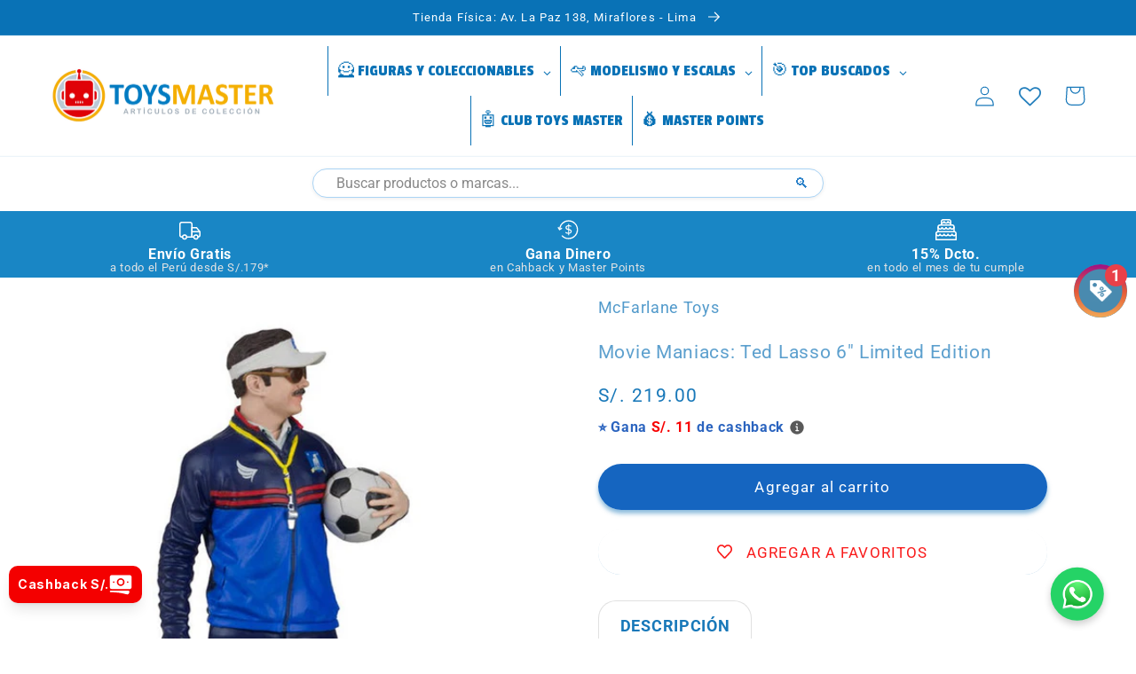

--- FILE ---
content_type: text/html; charset=utf-8
request_url: https://www.toysmaster.pe/products/movie-maniacs-ted-lasso-6-limited-edition
body_size: 101622
content:
<!doctype html>
<html class="no-js" lang="es">
  <head>

<!-- Google Tag Manager -->
<script>(function(w,d,s,l,i){w[l]=w[l]||[];w[l].push({'gtm.start':
new Date().getTime(),event:'gtm.js'});var f=d.getElementsByTagName(s)[0],
j=d.createElement(s),dl=l!='dataLayer'?'&l='+l:'';j.async=true;j.src=
'https://www.googletagmanager.com/gtm.js?id='+i+dl;f.parentNode.insertBefore(j,f);
})(window,document,'script','dataLayer','GTM-MN7FPCRF');</script>
<!-- End Google Tag Manager -->

<!-- BEAE-GLOBAL-FONT --> 
  <!-- START-BEAE-FONT --> 
<link rel='preconnect' href='https://fonts.googleapis.com'><link rel='preconnect' href='https://fonts.gstatic.com' crossorigin><link rel='preload' href='https://fonts.gstatic.com/s/montserrat/v29/JTUSjIg1_i6t8kCHKm459WRhyzbi.woff2' as='font' type='font/woff2' crossorigin='anonymous'>
<link rel='preload' href='https://fonts.gstatic.com/s/montserrat/v29/JTUSjIg1_i6t8kCHKm459W1hyzbi.woff2' as='font' type='font/woff2' crossorigin='anonymous'>
<link rel='preload' href='https://fonts.gstatic.com/s/montserrat/v29/JTUSjIg1_i6t8kCHKm459WZhyzbi.woff2' as='font' type='font/woff2' crossorigin='anonymous'>
<link rel='preload' href='https://fonts.gstatic.com/s/montserrat/v29/JTUSjIg1_i6t8kCHKm459Wdhyzbi.woff2' as='font' type='font/woff2' crossorigin='anonymous'>
<link rel='preload' href='https://fonts.gstatic.com/s/montserrat/v29/JTUSjIg1_i6t8kCHKm459Wlhyw.woff2' as='font' type='font/woff2' crossorigin='anonymous'>
<link rel='preload' href='https://fonts.gstatic.com/s/roboto/v32/KFOmCnqEu92Fr1Mu72xKOzY.woff2' as='font' type='font/woff2' crossorigin='anonymous'>
<link rel='preload' href='https://fonts.gstatic.com/s/roboto/v32/KFOmCnqEu92Fr1Mu5mxKOzY.woff2' as='font' type='font/woff2' crossorigin='anonymous'>
<link rel='preload' href='https://fonts.gstatic.com/s/roboto/v32/KFOmCnqEu92Fr1Mu7mxKOzY.woff2' as='font' type='font/woff2' crossorigin='anonymous'>
<link rel='preload' href='https://fonts.gstatic.com/s/roboto/v32/KFOmCnqEu92Fr1Mu4WxKOzY.woff2' as='font' type='font/woff2' crossorigin='anonymous'>
<link rel='preload' href='https://fonts.gstatic.com/s/roboto/v32/KFOmCnqEu92Fr1Mu7WxKOzY.woff2' as='font' type='font/woff2' crossorigin='anonymous'>
<link rel='preload' href='https://fonts.gstatic.com/s/roboto/v32/KFOmCnqEu92Fr1Mu7GxKOzY.woff2' as='font' type='font/woff2' crossorigin='anonymous'>
<link rel='preload' href='https://fonts.gstatic.com/s/roboto/v32/KFOmCnqEu92Fr1Mu4mxK.woff2' as='font' type='font/woff2' crossorigin='anonymous'>
<link rel='preload' href='https://fonts.gstatic.com/s/roboto/v32/KFOlCnqEu92Fr1MmWUlfCRc4EsA.woff2' as='font' type='font/woff2' crossorigin='anonymous'>
<link rel='preload' href='https://fonts.gstatic.com/s/roboto/v32/KFOlCnqEu92Fr1MmWUlfABc4EsA.woff2' as='font' type='font/woff2' crossorigin='anonymous'>
<link rel='preload' href='https://fonts.gstatic.com/s/roboto/v32/KFOlCnqEu92Fr1MmWUlfCBc4EsA.woff2' as='font' type='font/woff2' crossorigin='anonymous'>
<link rel='preload' href='https://fonts.gstatic.com/s/roboto/v32/KFOlCnqEu92Fr1MmWUlfBxc4EsA.woff2' as='font' type='font/woff2' crossorigin='anonymous'>
<link rel='preload' href='https://fonts.gstatic.com/s/roboto/v32/KFOlCnqEu92Fr1MmWUlfCxc4EsA.woff2' as='font' type='font/woff2' crossorigin='anonymous'>
<link rel='preload' href='https://fonts.gstatic.com/s/roboto/v32/KFOlCnqEu92Fr1MmWUlfChc4EsA.woff2' as='font' type='font/woff2' crossorigin='anonymous'>
<link rel='preload' href='https://fonts.gstatic.com/s/roboto/v32/KFOlCnqEu92Fr1MmWUlfBBc4.woff2' as='font' type='font/woff2' crossorigin='anonymous'>
<!-- END-BEAE-FONT -->  
 <!-- END BEAE-GLOBAL-FONT -->
<!-- "snippets/limespot.liquid" was not rendered, the associated app was uninstalled -->
 

<!-- BEAE-HEADER -->


  
  
  
  <link href="//www.toysmaster.pe/cdn/shop/t/18/assets/beae.base.min.css?v=30248973878737945191740875184" rel="stylesheet" type="text/css" media="all" />
  
  
      <style type="text/css" id="beae-global-theme-style">/* cyrillic-ext */
@font-face {
  font-family: 'Montserrat';
  font-style: normal;
  font-weight: 400;
  font-display: swap;
  src: url(https://fonts.gstatic.com/s/montserrat/v29/JTUSjIg1_i6t8kCHKm459WRhyzbi.woff2) format('woff2');
  unicode-range: U+0460-052F, U+1C80-1C8A, U+20B4, U+2DE0-2DFF, U+A640-A69F, U+FE2E-FE2F;
}
/* cyrillic */
@font-face {
  font-family: 'Montserrat';
  font-style: normal;
  font-weight: 400;
  font-display: swap;
  src: url(https://fonts.gstatic.com/s/montserrat/v29/JTUSjIg1_i6t8kCHKm459W1hyzbi.woff2) format('woff2');
  unicode-range: U+0301, U+0400-045F, U+0490-0491, U+04B0-04B1, U+2116;
}
/* vietnamese */
@font-face {
  font-family: 'Montserrat';
  font-style: normal;
  font-weight: 400;
  font-display: swap;
  src: url(https://fonts.gstatic.com/s/montserrat/v29/JTUSjIg1_i6t8kCHKm459WZhyzbi.woff2) format('woff2');
  unicode-range: U+0102-0103, U+0110-0111, U+0128-0129, U+0168-0169, U+01A0-01A1, U+01AF-01B0, U+0300-0301, U+0303-0304, U+0308-0309, U+0323, U+0329, U+1EA0-1EF9, U+20AB;
}
/* latin-ext */
@font-face {
  font-family: 'Montserrat';
  font-style: normal;
  font-weight: 400;
  font-display: swap;
  src: url(https://fonts.gstatic.com/s/montserrat/v29/JTUSjIg1_i6t8kCHKm459Wdhyzbi.woff2) format('woff2');
  unicode-range: U+0100-02BA, U+02BD-02C5, U+02C7-02CC, U+02CE-02D7, U+02DD-02FF, U+0304, U+0308, U+0329, U+1D00-1DBF, U+1E00-1E9F, U+1EF2-1EFF, U+2020, U+20A0-20AB, U+20AD-20C0, U+2113, U+2C60-2C7F, U+A720-A7FF;
}
/* latin */
@font-face {
  font-family: 'Montserrat';
  font-style: normal;
  font-weight: 400;
  font-display: swap;
  src: url(https://fonts.gstatic.com/s/montserrat/v29/JTUSjIg1_i6t8kCHKm459Wlhyw.woff2) format('woff2');
  unicode-range: U+0000-00FF, U+0131, U+0152-0153, U+02BB-02BC, U+02C6, U+02DA, U+02DC, U+0304, U+0308, U+0329, U+2000-206F, U+20AC, U+2122, U+2191, U+2193, U+2212, U+2215, U+FEFF, U+FFFD;
}
/* cyrillic-ext */
@font-face {
  font-family: 'Montserrat';
  font-style: normal;
  font-weight: 700;
  font-display: swap;
  src: url(https://fonts.gstatic.com/s/montserrat/v29/JTUSjIg1_i6t8kCHKm459WRhyzbi.woff2) format('woff2');
  unicode-range: U+0460-052F, U+1C80-1C8A, U+20B4, U+2DE0-2DFF, U+A640-A69F, U+FE2E-FE2F;
}
/* cyrillic */
@font-face {
  font-family: 'Montserrat';
  font-style: normal;
  font-weight: 700;
  font-display: swap;
  src: url(https://fonts.gstatic.com/s/montserrat/v29/JTUSjIg1_i6t8kCHKm459W1hyzbi.woff2) format('woff2');
  unicode-range: U+0301, U+0400-045F, U+0490-0491, U+04B0-04B1, U+2116;
}
/* vietnamese */
@font-face {
  font-family: 'Montserrat';
  font-style: normal;
  font-weight: 700;
  font-display: swap;
  src: url(https://fonts.gstatic.com/s/montserrat/v29/JTUSjIg1_i6t8kCHKm459WZhyzbi.woff2) format('woff2');
  unicode-range: U+0102-0103, U+0110-0111, U+0128-0129, U+0168-0169, U+01A0-01A1, U+01AF-01B0, U+0300-0301, U+0303-0304, U+0308-0309, U+0323, U+0329, U+1EA0-1EF9, U+20AB;
}
/* latin-ext */
@font-face {
  font-family: 'Montserrat';
  font-style: normal;
  font-weight: 700;
  font-display: swap;
  src: url(https://fonts.gstatic.com/s/montserrat/v29/JTUSjIg1_i6t8kCHKm459Wdhyzbi.woff2) format('woff2');
  unicode-range: U+0100-02BA, U+02BD-02C5, U+02C7-02CC, U+02CE-02D7, U+02DD-02FF, U+0304, U+0308, U+0329, U+1D00-1DBF, U+1E00-1E9F, U+1EF2-1EFF, U+2020, U+20A0-20AB, U+20AD-20C0, U+2113, U+2C60-2C7F, U+A720-A7FF;
}
/* latin */
@font-face {
  font-family: 'Montserrat';
  font-style: normal;
  font-weight: 700;
  font-display: swap;
  src: url(https://fonts.gstatic.com/s/montserrat/v29/JTUSjIg1_i6t8kCHKm459Wlhyw.woff2) format('woff2');
  unicode-range: U+0000-00FF, U+0131, U+0152-0153, U+02BB-02BC, U+02C6, U+02DA, U+02DC, U+0304, U+0308, U+0329, U+2000-206F, U+20AC, U+2122, U+2191, U+2193, U+2212, U+2215, U+FEFF, U+FFFD;
}

/* cyrillic-ext */
@font-face {
  font-family: 'Roboto';
  font-style: normal;
  font-weight: 400;
  font-display: swap;
  src: url(https://fonts.gstatic.com/s/roboto/v32/KFOmCnqEu92Fr1Mu72xKOzY.woff2) format('woff2');
  unicode-range: U+0460-052F, U+1C80-1C8A, U+20B4, U+2DE0-2DFF, U+A640-A69F, U+FE2E-FE2F;
}
/* cyrillic */
@font-face {
  font-family: 'Roboto';
  font-style: normal;
  font-weight: 400;
  font-display: swap;
  src: url(https://fonts.gstatic.com/s/roboto/v32/KFOmCnqEu92Fr1Mu5mxKOzY.woff2) format('woff2');
  unicode-range: U+0301, U+0400-045F, U+0490-0491, U+04B0-04B1, U+2116;
}
/* greek-ext */
@font-face {
  font-family: 'Roboto';
  font-style: normal;
  font-weight: 400;
  font-display: swap;
  src: url(https://fonts.gstatic.com/s/roboto/v32/KFOmCnqEu92Fr1Mu7mxKOzY.woff2) format('woff2');
  unicode-range: U+1F00-1FFF;
}
/* greek */
@font-face {
  font-family: 'Roboto';
  font-style: normal;
  font-weight: 400;
  font-display: swap;
  src: url(https://fonts.gstatic.com/s/roboto/v32/KFOmCnqEu92Fr1Mu4WxKOzY.woff2) format('woff2');
  unicode-range: U+0370-0377, U+037A-037F, U+0384-038A, U+038C, U+038E-03A1, U+03A3-03FF;
}
/* vietnamese */
@font-face {
  font-family: 'Roboto';
  font-style: normal;
  font-weight: 400;
  font-display: swap;
  src: url(https://fonts.gstatic.com/s/roboto/v32/KFOmCnqEu92Fr1Mu7WxKOzY.woff2) format('woff2');
  unicode-range: U+0102-0103, U+0110-0111, U+0128-0129, U+0168-0169, U+01A0-01A1, U+01AF-01B0, U+0300-0301, U+0303-0304, U+0308-0309, U+0323, U+0329, U+1EA0-1EF9, U+20AB;
}
/* latin-ext */
@font-face {
  font-family: 'Roboto';
  font-style: normal;
  font-weight: 400;
  font-display: swap;
  src: url(https://fonts.gstatic.com/s/roboto/v32/KFOmCnqEu92Fr1Mu7GxKOzY.woff2) format('woff2');
  unicode-range: U+0100-02BA, U+02BD-02C5, U+02C7-02CC, U+02CE-02D7, U+02DD-02FF, U+0304, U+0308, U+0329, U+1D00-1DBF, U+1E00-1E9F, U+1EF2-1EFF, U+2020, U+20A0-20AB, U+20AD-20C0, U+2113, U+2C60-2C7F, U+A720-A7FF;
}
/* latin */
@font-face {
  font-family: 'Roboto';
  font-style: normal;
  font-weight: 400;
  font-display: swap;
  src: url(https://fonts.gstatic.com/s/roboto/v32/KFOmCnqEu92Fr1Mu4mxK.woff2) format('woff2');
  unicode-range: U+0000-00FF, U+0131, U+0152-0153, U+02BB-02BC, U+02C6, U+02DA, U+02DC, U+0304, U+0308, U+0329, U+2000-206F, U+20AC, U+2122, U+2191, U+2193, U+2212, U+2215, U+FEFF, U+FFFD;
}
/* cyrillic-ext */
@font-face {
  font-family: 'Roboto';
  font-style: normal;
  font-weight: 700;
  font-display: swap;
  src: url(https://fonts.gstatic.com/s/roboto/v32/KFOlCnqEu92Fr1MmWUlfCRc4EsA.woff2) format('woff2');
  unicode-range: U+0460-052F, U+1C80-1C8A, U+20B4, U+2DE0-2DFF, U+A640-A69F, U+FE2E-FE2F;
}
/* cyrillic */
@font-face {
  font-family: 'Roboto';
  font-style: normal;
  font-weight: 700;
  font-display: swap;
  src: url(https://fonts.gstatic.com/s/roboto/v32/KFOlCnqEu92Fr1MmWUlfABc4EsA.woff2) format('woff2');
  unicode-range: U+0301, U+0400-045F, U+0490-0491, U+04B0-04B1, U+2116;
}
/* greek-ext */
@font-face {
  font-family: 'Roboto';
  font-style: normal;
  font-weight: 700;
  font-display: swap;
  src: url(https://fonts.gstatic.com/s/roboto/v32/KFOlCnqEu92Fr1MmWUlfCBc4EsA.woff2) format('woff2');
  unicode-range: U+1F00-1FFF;
}
/* greek */
@font-face {
  font-family: 'Roboto';
  font-style: normal;
  font-weight: 700;
  font-display: swap;
  src: url(https://fonts.gstatic.com/s/roboto/v32/KFOlCnqEu92Fr1MmWUlfBxc4EsA.woff2) format('woff2');
  unicode-range: U+0370-0377, U+037A-037F, U+0384-038A, U+038C, U+038E-03A1, U+03A3-03FF;
}
/* vietnamese */
@font-face {
  font-family: 'Roboto';
  font-style: normal;
  font-weight: 700;
  font-display: swap;
  src: url(https://fonts.gstatic.com/s/roboto/v32/KFOlCnqEu92Fr1MmWUlfCxc4EsA.woff2) format('woff2');
  unicode-range: U+0102-0103, U+0110-0111, U+0128-0129, U+0168-0169, U+01A0-01A1, U+01AF-01B0, U+0300-0301, U+0303-0304, U+0308-0309, U+0323, U+0329, U+1EA0-1EF9, U+20AB;
}
/* latin-ext */
@font-face {
  font-family: 'Roboto';
  font-style: normal;
  font-weight: 700;
  font-display: swap;
  src: url(https://fonts.gstatic.com/s/roboto/v32/KFOlCnqEu92Fr1MmWUlfChc4EsA.woff2) format('woff2');
  unicode-range: U+0100-02BA, U+02BD-02C5, U+02C7-02CC, U+02CE-02D7, U+02DD-02FF, U+0304, U+0308, U+0329, U+1D00-1DBF, U+1E00-1E9F, U+1EF2-1EFF, U+2020, U+20A0-20AB, U+20AD-20C0, U+2113, U+2C60-2C7F, U+A720-A7FF;
}
/* latin */
@font-face {
  font-family: 'Roboto';
  font-style: normal;
  font-weight: 700;
  font-display: swap;
  src: url(https://fonts.gstatic.com/s/roboto/v32/KFOlCnqEu92Fr1MmWUlfBBc4.woff2) format('woff2');
  unicode-range: U+0000-00FF, U+0131, U+0152-0153, U+02BB-02BC, U+02C6, U+02DA, U+02DC, U+0304, U+0308, U+0329, U+2000-206F, U+20AC, U+2122, U+2191, U+2193, U+2212, U+2215, U+FEFF, U+FFFD;
}


            :root {
                --rows: 10;
                --beae-site-max-width: 1920px;
            }
            
        :root{--beae-global-colors-accent: #dc2626;--beae-global-colors-background: #e7e7e7;--beae-global-colors-primary: #171717;--beae-global-colors-secondary: #171717;--beae-global-colors-text: #171717;--beae-global-colors-primary_50: #e6e6e6;--beae-global-colors-primary_100: #dadada;--beae-global-colors-primary_200: #cfcfcf;--beae-global-colors-primary_300: #b8b8b8;--beae-global-colors-primary_400: #8a8a8a;--beae-global-colors-primary_500: #5c5c5c;--beae-global-colors-primary_600: #171717;--beae-global-colors-primary_700: #141414;--beae-global-colors-primary_800: #121212;--beae-global-colors-primary_900: #0c0c0c;--beae-global-colors-primary_950: #070707;--beae-global-colors-secondary_50: #e6e6e6;--beae-global-colors-secondary_100: #dadada;--beae-global-colors-secondary_200: #cfcfcf;--beae-global-colors-secondary_300: #b8b8b8;--beae-global-colors-secondary_400: #8a8a8a;--beae-global-colors-secondary_500: #5c5c5c;--beae-global-colors-secondary_600: #171717;--beae-global-colors-secondary_700: #141414;--beae-global-colors-secondary_800: #121212;--beae-global-colors-secondary_900: #0c0c0c;--beae-global-colors-secondary_950: #070707;--beae-global-colors-text_50: #e6e6e6;--beae-global-colors-text_100: #dadada;--beae-global-colors-text_200: #cfcfcf;--beae-global-colors-text_300: #b8b8b8;--beae-global-colors-text_400: #8a8a8a;--beae-global-colors-text_500: #5c5c5c;--beae-global-colors-text_600: #171717;--beae-global-colors-text_700: #141414;--beae-global-colors-text_800: #121212;--beae-global-colors-text_900: #0c0c0c;--beae-global-colors-text_950: #070707;--beae-global-colors-accent_50: #fef2f2;--beae-global-colors-accent_100: #fee2e2;--beae-global-colors-accent_200: #fecaca;--beae-global-colors-accent_300: #fca5a5;--beae-global-colors-accent_400: #f87171;--beae-global-colors-accent_500: #ef4444;--beae-global-colors-accent_600: #dc2626;--beae-global-colors-accent_700: #b91c1c;--beae-global-colors-accent_800: #991b1b;--beae-global-colors-accent_900: #7f1d1d;--beae-global-colors-accent_950: #450a0a;--beae-global-colors-background_50: #fbfbfb;--beae-global-colors-background_100: #fafafa;--beae-global-colors-background_200: #f9f9f9;--beae-global-colors-background_300: #f7f7f7;--beae-global-colors-background_400: #f2f2f2;--beae-global-colors-background_500: #eeeeee;--beae-global-colors-background_600: #e7e7e7;--beae-global-colors-background_700: #dfdfdf;--beae-global-colors-background_800: #d8d8d8;--beae-global-colors-background_900: #c8c8c8;--beae-global-colors-background_950: #b9b9b9;--beae-global-colors-white: white;--beae-global-colors-black: black;--beae-global-colors-transparent: transparent;--beae-page-width: 1470px;--beae-site-margin: 30px;--beae-site-margin-mobile: 15px;--beae-pageWidth: 1200px;} .beae-btn-pr{font-size: calc(14px * var(--text-ratio, 1))  ;line-height: calc(22px * var(--text-ratio, 1))  ;letter-spacing: 0.1px;text-transform: uppercase;font-family: 'Montserrat', sans-serif;font-weight: 700;color: var(--beae-global-colors-background_50);background: var(--beae-global-colors-text_900);border-radius: 60px;}  .beae-btn-pr:hover{background: var(--beae-global-colors-text_500);color: var(--beae-global-colors-background_50);border-radius: 60px;}  .beae-btn-se{color: var(--beae-global-colors-primary_600);font-size: calc(14px * var(--text-ratio, 1))  ;line-height: calc(22px * var(--text-ratio, 1))  ;text-transform: uppercase;font-family: 'Montserrat', sans-serif;letter-spacing: 0.1px;font-weight: 700;background: var(--beae-global-colors-background_50);border-radius: 60px;}  .beae-btn-se:hover{color: var(--beae-global-colors-background_50);background: var(--beae-global-colors-text_900);border-style: solid;border-color: var(--beae-global-colors-primary_600);border-width: 1px;border-radius: 60px;}  .beae-btn-te{font-size: calc(14px * var(--text-ratio, 1))  ;line-height: calc(20px * var(--text-ratio, 1))  ;text-transform: uppercase;font-weight: 700;letter-spacing: 0.1px;font-family: 'Montserrat', sans-serif;text-decoration: underline;color: var(--beae-global-colors-primary_600);}  .beae-btn-te:hover{color: var(--beae-global-colors-primary_900);}  .beae-typo-h1{font-size: calc(57px * var(--text-ratio, 1))  ;line-height: calc(78px * var(--text-ratio, 1))  ;color:var(--beae-global-colors-text_900);font-family: 'Montserrat', sans-serif;font-weight:700;text-transform:uppercase;} .beae-typo-h2{font-size: calc(48px * var(--text-ratio, 1))  ;line-height: calc(60px * var(--text-ratio, 1))  ;color:var(--beae-global-colors-text_900);font-weight:700;text-transform:uppercase;font-family: 'Montserrat', sans-serif;} .beae-typo-h3{font-size: calc(38px * var(--text-ratio, 1))  ;line-height: calc(48px * var(--text-ratio, 1))  ;color:var(--beae-global-colors-text_900);font-weight:700;text-transform:uppercase;font-family: 'Montserrat', sans-serif;} .beae-typo-h4{font-size: calc(33px * var(--text-ratio, 1))  ;line-height: calc(42px * var(--text-ratio, 1))  ;font-family: 'Montserrat', sans-serif;color:var(--beae-global-colors-text_900);font-weight:700;text-transform:uppercase;} .beae-typo-h5{font-size: calc(28px * var(--text-ratio, 1))  ;line-height: calc(38px * var(--text-ratio, 1))  ;color:var(--beae-global-colors-text_900);font-family: 'Montserrat', sans-serif;text-transform:uppercase;font-weight:700;} .beae-typo-h6{font-size: calc(22px * var(--text-ratio, 1))  ;line-height: calc(30px * var(--text-ratio, 1))  ;color:var(--beae-global-colors-text_900);text-transform:uppercase;font-weight:700;font-family: 'Montserrat', sans-serif;} .beae-typo-p1{font-size: calc(16px * var(--text-ratio, 1))  ;line-height: calc(20px * var(--text-ratio, 1))  ;color:var(--beae-global-colors-text_500);font-weight:400;letter-spacing:0.1px;text-transform:none;font-family: 'Roboto', sans-serif;} .beae-typo-p2{line-height: calc(20px * var(--text-ratio, 1))  ;font-size: calc(16px * var(--text-ratio, 1))  ;color:var(--beae-global-colors-text_500);letter-spacing:0.1px;font-weight:400;font-family: 'Roboto', sans-serif;} .beae-typo-p3{font-size: calc(14px * var(--text-ratio, 1))  ;line-height: calc(19px * var(--text-ratio, 1))  ;color:var(--beae-global-colors-text_500);text-transform:none;letter-spacing:0.1px;font-family: 'Roboto', sans-serif;font-weight:400;} @media screen and (max-width: 768px) {
       .beae-btn-pr{font-size: calc(12px  * var(--text-ratio, 1)) !important ;line-height: calc(20px  * var(--text-ratio, 1)) !important ;letter-spacing: 1px !important;}  .beae-btn-se{font-size: calc(12px  * var(--text-ratio, 1)) !important ;line-height: calc(20px  * var(--text-ratio, 1)) !important ;}  .beae-btn-te{font-size: calc(16px  * var(--text-ratio, 1)) !important ;line-height: calc(20px  * var(--text-ratio, 1)) !important ;}  .beae-typo-h1{font-size: calc(46px * var(--text-ratio, 1))  ;line-height: calc(59.8px * var(--text-ratio, 1))  ;} .beae-typo-h2{font-size: calc(40px * var(--text-ratio, 1))  ;line-height: calc(54.6px * var(--text-ratio, 1))  ;} .beae-typo-h3{font-size: calc(35px * var(--text-ratio, 1))  ;line-height: calc(45.5px * var(--text-ratio, 1))  ;} .beae-typo-h4{font-size: calc(29px * var(--text-ratio, 1))  ;line-height: calc(37.7px * var(--text-ratio, 1))  ;} .beae-typo-h5{font-size: calc(24px * var(--text-ratio, 1))  ;line-height: calc(36px * var(--text-ratio, 1))  ;} .beae-typo-h6{font-size: calc(20px * var(--text-ratio, 1))  ;line-height: calc(36px * var(--text-ratio, 1))  ;} .beae-typo-p1{font-size: calc(14px * var(--text-ratio, 1))  ;line-height: calc(21px * var(--text-ratio, 1))  ;} .beae-typo-p2{line-height: calc(25.5px * var(--text-ratio, 1))  ;font-size: calc(17px * var(--text-ratio, 1))  ;} .beae-typo-p3{font-size: calc(14px * var(--text-ratio, 1))  ;line-height: calc(21px * var(--text-ratio, 1))  ;}
  }:root {
    --beae-global-colors-white: white;
    --beae-global-colors-black: black;
    --beae-global-colors-transparent: transparent;
  --beae-global-colors-white: white;--beae-global-colors-black: black;--beae-global-colors-transparent: transparent;--beae-global-colors-beae-u5qq: 1878B9;--beae-global-colors-beae-wc2u: 1878B9;--beae-global-colors-beae-q1vy: 1878B9;--beae-global-colors-beae-3a6z: #006fff;}</style>
  
      
  <script src="//www.toysmaster.pe/cdn/shop/t/18/assets/beae.base.min.js?v=174949994540644408531740875186" defer="defer"></script>
  <script>
    window.BEAE_HELPER = {
        routes: {
            cart_url: "/cart",
            root_url: "/"
        },
        lang: "es",
        available_lang: {"shop_locale":{"locale":"es","enabled":true,"primary":true,"published":true}}
    };
  </script><script>
      try {
        const beaeRecentlyViewedProducts = new Set(JSON.parse(localStorage.getItem("beaeRecentlyViewedProducts") || "[]"));
        beaeRecentlyViewedProducts.delete(8129836089561); // Delete first to re-move the product
        beaeRecentlyViewedProducts.add(8129836089561);
        localStorage.setItem("beaeRecentlyViewedProducts", JSON.stringify(Array.from(beaeRecentlyViewedProducts.values()).reverse()));
      } catch (e) {
        // Safari in private mode does not allow setting item, we silently fail
      }
      </script><!-- END BEAE-HEADER -->
<!-- Google tag (gtag.js) -->
<script async src="https://www.googletagmanager.com/gtag/js?id=G-XVDJ220JLQ"></script>
<script>
  window.dataLayer = window.dataLayer || [];
  function gtag(){dataLayer.push(arguments);}
  gtag('js', new Date());

  gtag('config', 'G-XVDJ220JLQ');
</script>



	<!-- Added by AVADA SEO Suite -->
	










<meta property="og:site_name" content="Toys Master - Artículos de Colección">
<meta property="og:url" content="https://www.toysmaster.pe/products/movie-maniacs-ted-lasso-6-limited-edition">
<meta property="og:title" content="Movie Maniacs: Ted Lasso 6" Limited Edition en Toys Master">
<meta property="og:type" content="product">
<meta property="og:description" content="Toys Master, juguetería en Lima, Perú. Movie Maniacs: Ted Lasso 6" Limited Edition de la marca McFarlane Toys y más productos de Series en nuestra página web."><meta property="product:availability" content="instock">
  <meta property="product:price:amount" content="219.00">
  <meta property="product:price:currency" content="PEN"><meta property="og:image" content="http://www.toysmaster.pe/cdn/shop/products/5d65af67-89f9-4ec3-82cf-69c189487dc8.jpg?v=1677881171">
<meta property="og:image:secure_url" content="https://www.toysmaster.pe/cdn/shop/products/5d65af67-89f9-4ec3-82cf-69c189487dc8.jpg?v=1677881171">
<meta property="og:image:width" content="">
<meta property="og:image:height" content="">
<meta property="og:image:alt" content="">
    
<meta name="twitter:site" content="@Toys Master - Artículos de Colección"><meta name="twitter:card" content="summary_large_image">
<meta name="twitter:title" content="Movie Maniacs: Ted Lasso 6" Limited Edition en Toys Master">
<meta name="twitter:description" content="Toys Master, juguetería en Lima, Perú. Movie Maniacs: Ted Lasso 6" Limited Edition de la marca McFarlane Toys y más productos de Series e...">
<meta name="twitter:image" content="http://www.toysmaster.pe/cdn/shop/products/5d65af67-89f9-4ec3-82cf-69c189487dc8.jpg?v=1677881171">
    

<meta name="google-site-verification" content="NM0Gj69AMd7qDOfnEU84xrO4HriNM87wzOFXdsIFQW4" />


<meta name="twitter:image" content="http://www.toysmaster.pe/cdn/shop/products/5d65af67-89f9-4ec3-82cf-69c189487dc8.jpg?v=1677881171">
    
<script>window.FPConfig = {};window.FPConfig.ignoreKeywords=["/cart","/account"]</script>



<!-- Added by AVADA SEO Suite: Product Structured Data -->
<script type="application/ld+json">{
"@context": "https://schema.org/",
"@type": "Product",
"@id": "https://www.toysmaster.pe/products/movie-maniacs-ted-lasso-6-limited-edition",
"name": "Movie Maniacs: Ted Lasso 6&quot; Limited Edition",
"description": "De la serie Ted Lasso llega una nueva figura de Movie Maniacs del siempre optimista Ted Lasso de McFarlane Toys. Esta figura de edición limitada altamente detallada muestra al memorable personaje con su atuendo de entrenador.El entrenador de fútbol americano TED LASSO es contratado por REBECCA WELTON, una rica divorciada, para entrenar al equipo de fútbol inglés AFC RICHMOND. Lo que le falta en conocimiento, lo compensa con optimismo... y galletas. Características del productoEscala de 6 pulgadas (15,24 cm)Hecho de plásticoDe la serie de televisión Ted LassoParte de la serie Movie ManiacsIncluye tarjeta de arte con certificado de autenticidad.Presenta el empaque de caja de ventana con el tema WB100 AnniversaryEdición limitada de 20.000 piezasContenido de la cajaFigura de Ted LassoTarjeta de arteSoporte de tarjeta de arte",
"brand": {
  "@type": "Brand",
  "name": "McFarlane Toys"
},
"offers": {
  "@type": "Offer",
  "price": "219.0",
  "priceCurrency": "PEN",
  "itemCondition": "https://schema.org/NewCondition",
  "availability": "https://schema.org/InStock",
  "url": "https://www.toysmaster.pe/products/movie-maniacs-ted-lasso-6-limited-edition"
},
"image": [
  "https://www.toysmaster.pe/cdn/shop/products/5d65af67-89f9-4ec3-82cf-69c189487dc8.jpg?v=1677881171",
  "https://www.toysmaster.pe/cdn/shop/products/ed9bfc28-79f2-4123-9428-ea09fe429dc9.jpg?v=1677881174",
  "https://www.toysmaster.pe/cdn/shop/products/87847e25-512a-41ab-9a24-2dadb67114e5.jpg?v=1677881176",
  "https://www.toysmaster.pe/cdn/shop/products/b2a48908-5d5e-41b0-bbaa-73ac8256c84a.jpg?v=1677881179",
  "https://www.toysmaster.pe/cdn/shop/products/bc89b5c6-1b9f-4eea-a553-acda026dbc65.jpg?v=1677881181",
  "https://www.toysmaster.pe/cdn/shop/products/9a71dedf-384b-4002-9f54-e49eb75a3ca7.jpg?v=1677881183"
],
"releaseDate": "2023-03-03 16:48:15 -0500",
"sku": "787926140033",
"mpn": "787926140033"}</script>
<!-- /Added by AVADA SEO Suite --><!-- Added by AVADA SEO Suite: Breadcrumb Structured Data  -->
<script type="application/ld+json">{
  "@context": "https://schema.org",
  "@type": "BreadcrumbList",
  "itemListElement": [{
    "@type": "ListItem",
    "position": 1,
    "name": "Home",
    "item": "https://www.toysmaster.pe"
  }, {
    "@type": "ListItem",
    "position": 2,
    "name": "Movie Maniacs: Ted Lasso 6&quot; Limited Edition",
    "item": "https://www.toysmaster.pe/products/movie-maniacs-ted-lasso-6-limited-edition"
  }]
}
</script>
<!-- Added by AVADA SEO Suite -->




	<!-- /Added by AVADA SEO Suite -->
    <meta charset="utf-8">
    <meta http-equiv="X-UA-Compatible" content="IE=edge">
    <meta name="viewport" content="width=device-width,initial-scale=1">
    <meta name="theme-color" content="">
    <link rel="canonical" href="https://www.toysmaster.pe/products/movie-maniacs-ted-lasso-6-limited-edition">
    <link rel="preconnect" href="https://cdn.shopify.com" crossorigin><link rel="icon" type="image/png" href="//www.toysmaster.pe/cdn/shop/files/isotipo-png-800x800.png?crop=center&height=32&v=1614397411&width=32"><link rel="preconnect" href="https://fonts.shopifycdn.com" crossorigin><title>
      Movie Maniacs: Ted Lasso 6" Limited Edition en Toys Master
</title>

    
      <meta name="description" content="Toys Master, juguetería en Lima, Perú. Movie Maniacs: Ted Lasso 6&quot; Limited Edition de la marca McFarlane Toys y más productos de Series en nuestra página web.">
    

    

<meta property="og:site_name" content="Toys Master">
<meta property="og:url" content="https://www.toysmaster.pe/products/movie-maniacs-ted-lasso-6-limited-edition">
<meta property="og:title" content="Movie Maniacs: Ted Lasso 6&quot; Limited Edition">
<meta property="og:type" content="product">
<meta property="og:description" content="De la serie Ted Lasso llega una nueva figura de Movie Maniacs del siempre optimista Ted Lasso de McFarlane Toys. Esta figura de edición limitada altamente detallada muestra al memorable personaje con su atuendo de entrenador. El entrenador de fútbol americano TED LASSO es contratado por REBECCA WELTON, una rica divorci"><meta property="og:image" content="http://www.toysmaster.pe/cdn/shop/products/5d65af67-89f9-4ec3-82cf-69c189487dc8.jpg?v=1677881171">
  <meta property="og:image:secure_url" content="https://www.toysmaster.pe/cdn/shop/products/5d65af67-89f9-4ec3-82cf-69c189487dc8.jpg?v=1677881171">
  <meta property="og:image:width" content="1000">
  <meta property="og:image:height" content="1000"><meta property="og:price:amount" content="219.00">
  <meta property="og:price:currency" content="PEN"><meta name="twitter:card" content="summary_large_image">
<meta name="twitter:title" content="Movie Maniacs: Ted Lasso 6&quot; Limited Edition">
<meta name="twitter:description" content="De la serie Ted Lasso llega una nueva figura de Movie Maniacs del siempre optimista Ted Lasso de McFarlane Toys. Esta figura de edición limitada altamente detallada muestra al memorable personaje con su atuendo de entrenador. El entrenador de fútbol americano TED LASSO es contratado por REBECCA WELTON, una rica divorci">


    <script src="//www.toysmaster.pe/cdn/shop/t/18/assets/global.js?v=24850326154503943211668354612" defer="defer"></script>
    <script>window.performance && window.performance.mark && window.performance.mark('shopify.content_for_header.start');</script><meta name="facebook-domain-verification" content="z2p85xrezxf4sziz58ly3rwdarpk63">
<meta name="facebook-domain-verification" content="7jygq7wxhhr4ykj70ieytoegumgje6">
<meta name="google-site-verification" content="NM0Gj69AMd7qDOfnEU84xrO4HriNM87wzOFXdsIFQW4">
<meta id="shopify-digital-wallet" name="shopify-digital-wallet" content="/3487334470/digital_wallets/dialog">
<link rel="alternate" type="application/json+oembed" href="https://www.toysmaster.pe/products/movie-maniacs-ted-lasso-6-limited-edition.oembed">
<script async="async" src="/checkouts/internal/preloads.js?locale=es-PE"></script>
<script id="shopify-features" type="application/json">{"accessToken":"bc5db47e022cad730fe725e22afe4ac1","betas":["rich-media-storefront-analytics"],"domain":"www.toysmaster.pe","predictiveSearch":true,"shopId":3487334470,"locale":"es"}</script>
<script>var Shopify = Shopify || {};
Shopify.shop = "toysmaster.myshopify.com";
Shopify.locale = "es";
Shopify.currency = {"active":"PEN","rate":"1.0"};
Shopify.country = "PE";
Shopify.theme = {"name":"Copy of Ride + wishlist hero","id":135834468569,"schema_name":"Ride","schema_version":"2.0.1","theme_store_id":1500,"role":"main"};
Shopify.theme.handle = "null";
Shopify.theme.style = {"id":null,"handle":null};
Shopify.cdnHost = "www.toysmaster.pe/cdn";
Shopify.routes = Shopify.routes || {};
Shopify.routes.root = "/";</script>
<script type="module">!function(o){(o.Shopify=o.Shopify||{}).modules=!0}(window);</script>
<script>!function(o){function n(){var o=[];function n(){o.push(Array.prototype.slice.apply(arguments))}return n.q=o,n}var t=o.Shopify=o.Shopify||{};t.loadFeatures=n(),t.autoloadFeatures=n()}(window);</script>
<script id="shop-js-analytics" type="application/json">{"pageType":"product"}</script>
<script defer="defer" async type="module" src="//www.toysmaster.pe/cdn/shopifycloud/shop-js/modules/v2/client.init-shop-cart-sync_BFpxDrjM.es.esm.js"></script>
<script defer="defer" async type="module" src="//www.toysmaster.pe/cdn/shopifycloud/shop-js/modules/v2/chunk.common_CnP21gUX.esm.js"></script>
<script defer="defer" async type="module" src="//www.toysmaster.pe/cdn/shopifycloud/shop-js/modules/v2/chunk.modal_D61HrJrg.esm.js"></script>
<script type="module">
  await import("//www.toysmaster.pe/cdn/shopifycloud/shop-js/modules/v2/client.init-shop-cart-sync_BFpxDrjM.es.esm.js");
await import("//www.toysmaster.pe/cdn/shopifycloud/shop-js/modules/v2/chunk.common_CnP21gUX.esm.js");
await import("//www.toysmaster.pe/cdn/shopifycloud/shop-js/modules/v2/chunk.modal_D61HrJrg.esm.js");

  window.Shopify.SignInWithShop?.initShopCartSync?.({"fedCMEnabled":true,"windoidEnabled":true});

</script>
<script>(function() {
  var isLoaded = false;
  function asyncLoad() {
    if (isLoaded) return;
    isLoaded = true;
    var urls = ["https:\/\/tabs.stationmade.com\/registered-scripts\/tabs-by-station.js?shop=toysmaster.myshopify.com","https:\/\/cdn1.avada.io\/flying-pages\/module.js?shop=toysmaster.myshopify.com","https:\/\/wishlisthero-assets.revampco.com\/store-front\/bundle2.js?shop=toysmaster.myshopify.com","https:\/\/seo.apps.avada.io\/avada-seo-installed.js?shop=toysmaster.myshopify.com","https:\/\/cloudsearch-1f874.kxcdn.com\/shopify.js?srp=\/a\/search\u0026filtersEnabled=1\u0026shop=toysmaster.myshopify.com","https:\/\/cdn.hextom.com\/js\/eventpromotionbar.js?shop=toysmaster.myshopify.com","https:\/\/wishlisthero-assets.revampco.com\/store-front\/bundle2.js?shop=toysmaster.myshopify.com","https:\/\/wishlisthero-assets.revampco.com\/store-front\/bundle2.js?shop=toysmaster.myshopify.com","https:\/\/wishlisthero-assets.revampco.com\/store-front\/bundle2.js?shop=toysmaster.myshopify.com","https:\/\/wishlisthero-assets.revampco.com\/store-front\/bundle2.js?shop=toysmaster.myshopify.com"];
    for (var i = 0; i < urls.length; i++) {
      var s = document.createElement('script');
      s.type = 'text/javascript';
      s.async = true;
      s.src = urls[i];
      var x = document.getElementsByTagName('script')[0];
      x.parentNode.insertBefore(s, x);
    }
  };
  if(window.attachEvent) {
    window.attachEvent('onload', asyncLoad);
  } else {
    window.addEventListener('load', asyncLoad, false);
  }
})();</script>
<script id="__st">var __st={"a":3487334470,"offset":-18000,"reqid":"2f8279a6-80db-4a6a-86ed-0b4587222de5-1769908361","pageurl":"www.toysmaster.pe\/products\/movie-maniacs-ted-lasso-6-limited-edition","u":"da8d368fd7dd","p":"product","rtyp":"product","rid":8129836089561};</script>
<script>window.ShopifyPaypalV4VisibilityTracking = true;</script>
<script id="captcha-bootstrap">!function(){'use strict';const t='contact',e='account',n='new_comment',o=[[t,t],['blogs',n],['comments',n],[t,'customer']],c=[[e,'customer_login'],[e,'guest_login'],[e,'recover_customer_password'],[e,'create_customer']],r=t=>t.map((([t,e])=>`form[action*='/${t}']:not([data-nocaptcha='true']) input[name='form_type'][value='${e}']`)).join(','),a=t=>()=>t?[...document.querySelectorAll(t)].map((t=>t.form)):[];function s(){const t=[...o],e=r(t);return a(e)}const i='password',u='form_key',d=['recaptcha-v3-token','g-recaptcha-response','h-captcha-response',i],f=()=>{try{return window.sessionStorage}catch{return}},m='__shopify_v',_=t=>t.elements[u];function p(t,e,n=!1){try{const o=window.sessionStorage,c=JSON.parse(o.getItem(e)),{data:r}=function(t){const{data:e,action:n}=t;return t[m]||n?{data:e,action:n}:{data:t,action:n}}(c);for(const[e,n]of Object.entries(r))t.elements[e]&&(t.elements[e].value=n);n&&o.removeItem(e)}catch(o){console.error('form repopulation failed',{error:o})}}const l='form_type',E='cptcha';function T(t){t.dataset[E]=!0}const w=window,h=w.document,L='Shopify',v='ce_forms',y='captcha';let A=!1;((t,e)=>{const n=(g='f06e6c50-85a8-45c8-87d0-21a2b65856fe',I='https://cdn.shopify.com/shopifycloud/storefront-forms-hcaptcha/ce_storefront_forms_captcha_hcaptcha.v1.5.2.iife.js',D={infoText:'Protegido por hCaptcha',privacyText:'Privacidad',termsText:'Términos'},(t,e,n)=>{const o=w[L][v],c=o.bindForm;if(c)return c(t,g,e,D).then(n);var r;o.q.push([[t,g,e,D],n]),r=I,A||(h.body.append(Object.assign(h.createElement('script'),{id:'captcha-provider',async:!0,src:r})),A=!0)});var g,I,D;w[L]=w[L]||{},w[L][v]=w[L][v]||{},w[L][v].q=[],w[L][y]=w[L][y]||{},w[L][y].protect=function(t,e){n(t,void 0,e),T(t)},Object.freeze(w[L][y]),function(t,e,n,w,h,L){const[v,y,A,g]=function(t,e,n){const i=e?o:[],u=t?c:[],d=[...i,...u],f=r(d),m=r(i),_=r(d.filter((([t,e])=>n.includes(e))));return[a(f),a(m),a(_),s()]}(w,h,L),I=t=>{const e=t.target;return e instanceof HTMLFormElement?e:e&&e.form},D=t=>v().includes(t);t.addEventListener('submit',(t=>{const e=I(t);if(!e)return;const n=D(e)&&!e.dataset.hcaptchaBound&&!e.dataset.recaptchaBound,o=_(e),c=g().includes(e)&&(!o||!o.value);(n||c)&&t.preventDefault(),c&&!n&&(function(t){try{if(!f())return;!function(t){const e=f();if(!e)return;const n=_(t);if(!n)return;const o=n.value;o&&e.removeItem(o)}(t);const e=Array.from(Array(32),(()=>Math.random().toString(36)[2])).join('');!function(t,e){_(t)||t.append(Object.assign(document.createElement('input'),{type:'hidden',name:u})),t.elements[u].value=e}(t,e),function(t,e){const n=f();if(!n)return;const o=[...t.querySelectorAll(`input[type='${i}']`)].map((({name:t})=>t)),c=[...d,...o],r={};for(const[a,s]of new FormData(t).entries())c.includes(a)||(r[a]=s);n.setItem(e,JSON.stringify({[m]:1,action:t.action,data:r}))}(t,e)}catch(e){console.error('failed to persist form',e)}}(e),e.submit())}));const S=(t,e)=>{t&&!t.dataset[E]&&(n(t,e.some((e=>e===t))),T(t))};for(const o of['focusin','change'])t.addEventListener(o,(t=>{const e=I(t);D(e)&&S(e,y())}));const B=e.get('form_key'),M=e.get(l),P=B&&M;t.addEventListener('DOMContentLoaded',(()=>{const t=y();if(P)for(const e of t)e.elements[l].value===M&&p(e,B);[...new Set([...A(),...v().filter((t=>'true'===t.dataset.shopifyCaptcha))])].forEach((e=>S(e,t)))}))}(h,new URLSearchParams(w.location.search),n,t,e,['guest_login'])})(!0,!0)}();</script>
<script integrity="sha256-4kQ18oKyAcykRKYeNunJcIwy7WH5gtpwJnB7kiuLZ1E=" data-source-attribution="shopify.loadfeatures" defer="defer" src="//www.toysmaster.pe/cdn/shopifycloud/storefront/assets/storefront/load_feature-a0a9edcb.js" crossorigin="anonymous"></script>
<script data-source-attribution="shopify.dynamic_checkout.dynamic.init">var Shopify=Shopify||{};Shopify.PaymentButton=Shopify.PaymentButton||{isStorefrontPortableWallets:!0,init:function(){window.Shopify.PaymentButton.init=function(){};var t=document.createElement("script");t.src="https://www.toysmaster.pe/cdn/shopifycloud/portable-wallets/latest/portable-wallets.es.js",t.type="module",document.head.appendChild(t)}};
</script>
<script data-source-attribution="shopify.dynamic_checkout.buyer_consent">
  function portableWalletsHideBuyerConsent(e){var t=document.getElementById("shopify-buyer-consent"),n=document.getElementById("shopify-subscription-policy-button");t&&n&&(t.classList.add("hidden"),t.setAttribute("aria-hidden","true"),n.removeEventListener("click",e))}function portableWalletsShowBuyerConsent(e){var t=document.getElementById("shopify-buyer-consent"),n=document.getElementById("shopify-subscription-policy-button");t&&n&&(t.classList.remove("hidden"),t.removeAttribute("aria-hidden"),n.addEventListener("click",e))}window.Shopify?.PaymentButton&&(window.Shopify.PaymentButton.hideBuyerConsent=portableWalletsHideBuyerConsent,window.Shopify.PaymentButton.showBuyerConsent=portableWalletsShowBuyerConsent);
</script>
<script data-source-attribution="shopify.dynamic_checkout.cart.bootstrap">document.addEventListener("DOMContentLoaded",(function(){function t(){return document.querySelector("shopify-accelerated-checkout-cart, shopify-accelerated-checkout")}if(t())Shopify.PaymentButton.init();else{new MutationObserver((function(e,n){t()&&(Shopify.PaymentButton.init(),n.disconnect())})).observe(document.body,{childList:!0,subtree:!0})}}));
</script>
<script id="sections-script" data-sections="product-recommendations,header,footer" defer="defer" src="//www.toysmaster.pe/cdn/shop/t/18/compiled_assets/scripts.js?v=85025"></script>
<script>window.performance && window.performance.mark && window.performance.mark('shopify.content_for_header.end');</script>


    <style data-shopify>
      @font-face {
  font-family: Roboto;
  font-weight: 400;
  font-style: normal;
  font-display: swap;
  src: url("//www.toysmaster.pe/cdn/fonts/roboto/roboto_n4.2019d890f07b1852f56ce63ba45b2db45d852cba.woff2") format("woff2"),
       url("//www.toysmaster.pe/cdn/fonts/roboto/roboto_n4.238690e0007583582327135619c5f7971652fa9d.woff") format("woff");
}

      @font-face {
  font-family: Roboto;
  font-weight: 700;
  font-style: normal;
  font-display: swap;
  src: url("//www.toysmaster.pe/cdn/fonts/roboto/roboto_n7.f38007a10afbbde8976c4056bfe890710d51dec2.woff2") format("woff2"),
       url("//www.toysmaster.pe/cdn/fonts/roboto/roboto_n7.94bfdd3e80c7be00e128703d245c207769d763f9.woff") format("woff");
}

      @font-face {
  font-family: Roboto;
  font-weight: 400;
  font-style: italic;
  font-display: swap;
  src: url("//www.toysmaster.pe/cdn/fonts/roboto/roboto_i4.57ce898ccda22ee84f49e6b57ae302250655e2d4.woff2") format("woff2"),
       url("//www.toysmaster.pe/cdn/fonts/roboto/roboto_i4.b21f3bd061cbcb83b824ae8c7671a82587b264bf.woff") format("woff");
}

      @font-face {
  font-family: Roboto;
  font-weight: 700;
  font-style: italic;
  font-display: swap;
  src: url("//www.toysmaster.pe/cdn/fonts/roboto/roboto_i7.7ccaf9410746f2c53340607c42c43f90a9005937.woff2") format("woff2"),
       url("//www.toysmaster.pe/cdn/fonts/roboto/roboto_i7.49ec21cdd7148292bffea74c62c0df6e93551516.woff") format("woff");
}

      @font-face {
  font-family: Roboto;
  font-weight: 400;
  font-style: normal;
  font-display: swap;
  src: url("//www.toysmaster.pe/cdn/fonts/roboto/roboto_n4.2019d890f07b1852f56ce63ba45b2db45d852cba.woff2") format("woff2"),
       url("//www.toysmaster.pe/cdn/fonts/roboto/roboto_n4.238690e0007583582327135619c5f7971652fa9d.woff") format("woff");
}


      :root {
        --font-body-family: Roboto, sans-serif;
        --font-body-style: normal;
        --font-body-weight: 400;
        --font-body-weight-bold: 700;

        --font-heading-family: Roboto, sans-serif;
        --font-heading-style: normal;
        --font-heading-weight: 400;

        --font-body-scale: 1.15;
        --font-heading-scale: 0.8695652173913043;

        --color-base-text: 24, 120, 185;
        --color-shadow: 24, 120, 185;
        --color-base-background-1: 255, 255, 255;
        --color-base-background-2: 239, 247, 252;
        --color-base-solid-button-labels: 255, 255, 255;
        --color-base-outline-button-labels: 21, 101, 192;
        --color-base-accent-1: 21, 101, 192;
        --color-base-accent-2: 252, 3, 3;
        --payment-terms-background-color: #ffffff;

        --gradient-base-background-1: #ffffff;
        --gradient-base-background-2: #eff7fc;
        --gradient-base-accent-1: linear-gradient(180deg, rgba(9, 114, 182, 1) 9%, rgba(168, 255, 251, 1) 45%);
        --gradient-base-accent-2: linear-gradient(46deg, rgba(52, 133, 236, 1) 13%, rgba(170, 248, 219, 1) 86%);

        --media-padding: px;
        --media-border-opacity: 0.0;
        --media-border-width: 0px;
        --media-radius: 0px;
        --media-shadow-opacity: 0.0;
        --media-shadow-horizontal-offset: 0px;
        --media-shadow-vertical-offset: 0px;
        --media-shadow-blur-radius: 0px;
        --media-shadow-visible: 0;

        --page-width: 160rem;
        --page-width-margin: 0rem;

        --card-image-padding: 0.2rem;
        --card-corner-radius: 0.0rem;
        --card-text-alignment: center;
        --card-border-width: 0.0rem;
        --card-border-opacity: 0.0;
        --card-shadow-opacity: 0.0;
        --card-shadow-visible: 0;
        --card-shadow-horizontal-offset: 0.0rem;
        --card-shadow-vertical-offset: 0.0rem;
        --card-shadow-blur-radius: 0.0rem;

        --badge-corner-radius: 4.0rem;

        --popup-border-width: 2px;
        --popup-border-opacity: 0.1;
        --popup-corner-radius: 2px;
        --popup-shadow-opacity: 0.1;
        --popup-shadow-horizontal-offset: 0px;
        --popup-shadow-vertical-offset: 4px;
        --popup-shadow-blur-radius: 5px;

        --drawer-border-width: 1px;
        --drawer-border-opacity: 0.05;
        --drawer-shadow-opacity: 0.0;
        --drawer-shadow-horizontal-offset: 0px;
        --drawer-shadow-vertical-offset: 0px;
        --drawer-shadow-blur-radius: 0px;

        --spacing-sections-desktop: 0px;
        --spacing-sections-mobile: 0px;

        --grid-desktop-vertical-spacing: 12px;
        --grid-desktop-horizontal-spacing: 12px;
        --grid-mobile-vertical-spacing: 6px;
        --grid-mobile-horizontal-spacing: 6px;

        --text-boxes-border-opacity: 0.0;
        --text-boxes-border-width: 1px;
        --text-boxes-radius: 0px;
        --text-boxes-shadow-opacity: 0.05;
        --text-boxes-shadow-visible: 1;
        --text-boxes-shadow-horizontal-offset: 0px;
        --text-boxes-shadow-vertical-offset: 0px;
        --text-boxes-shadow-blur-radius: 0px;

        --buttons-radius: 40px;
        --buttons-radius-outset: 40px;
        --buttons-border-width: 0px;
        --buttons-border-opacity: 1.0;
        --buttons-shadow-opacity: 0.5;
        --buttons-shadow-visible: 1;
        --buttons-shadow-horizontal-offset: 0px;
        --buttons-shadow-vertical-offset: 4px;
        --buttons-shadow-blur-radius: 5px;
        --buttons-border-offset: 0.3px;

        --inputs-radius: 40px;
        --inputs-border-width: 1px;
        --inputs-border-opacity: 0.3;
        --inputs-shadow-opacity: 0.0;
        --inputs-shadow-horizontal-offset: 0px;
        --inputs-margin-offset: 0px;
        --inputs-shadow-vertical-offset: 0px;
        --inputs-shadow-blur-radius: 0px;
        --inputs-radius-outset: 41px;

        --variant-pills-radius: 40px;
        --variant-pills-border-width: 1px;
        --variant-pills-border-opacity: 0.55;
        --variant-pills-shadow-opacity: 0.05;
        --variant-pills-shadow-horizontal-offset: 0px;
        --variant-pills-shadow-vertical-offset: 4px;
        --variant-pills-shadow-blur-radius: 5px;
      }

      *,
      *::before,
      *::after {
        box-sizing: inherit;
      }

      html {
        box-sizing: border-box;
        font-size: calc(var(--font-body-scale) * 62.5%);
        height: 100%;
      }

      body {
        display: grid;
        grid-template-rows: auto auto 1fr auto;
        grid-template-columns: 100%;
        min-height: 100%;
        margin: 0;
        font-size: 1.5rem;
        letter-spacing: 0.06rem;
        line-height: calc(1 + 0.8 / var(--font-body-scale));
        font-family: var(--font-body-family);
        font-style: var(--font-body-style);
        font-weight: var(--font-body-weight);
      }

      @media screen and (min-width: 750px) {
        body {
          font-size: 1.6rem;
        }
      }
    </style>

    <link href="//www.toysmaster.pe/cdn/shop/t/18/assets/base.css?v=19666067365360246481753316872" rel="stylesheet" type="text/css" media="all" />
<link rel="preload" as="font" href="//www.toysmaster.pe/cdn/fonts/roboto/roboto_n4.2019d890f07b1852f56ce63ba45b2db45d852cba.woff2" type="font/woff2" crossorigin><link rel="preload" as="font" href="//www.toysmaster.pe/cdn/fonts/roboto/roboto_n4.2019d890f07b1852f56ce63ba45b2db45d852cba.woff2" type="font/woff2" crossorigin><link rel="stylesheet" href="//www.toysmaster.pe/cdn/shop/t/18/assets/component-predictive-search.css?v=165644661289088488651668354612" media="print" onload="this.media='all'"><script>document.documentElement.className = document.documentElement.className.replace('no-js', 'js');
    if (Shopify.designMode) {
      document.documentElement.classList.add('shopify-design-mode');
    }
    </script>
  
	<script>var loox_global_hash = '1688688123091';</script><script>var loox_pop_active = true;var loox_pop_display = {"home_page":false,"product_page":true,"cart_page":false,"other_pages":false};</script><script>var visitor_level_referral = {"active":true,"rtl":false,"position":"left","button_text":"Gana S/. 20 Dcto.","button_bg_color":"ED4F56","button_text_color":"FFFFFF","display_on_home_page":true,"display_on_product_page":true,"display_on_cart_page":true,"display_on_other_pages":true,"hide_on_mobile":false,"sidebar_visible":false};
</script><style>.loox-reviews-default { max-width: 1200px; margin: 0 auto; }.loox-rating .loox-icon { color:#007ec7; }</style><script>var loox_rating_icons_enabled = true;</script>
 
<!-- Font icon for header icons -->
<link href="https://de454z9efqcli.cloudfront.net/safe-icons/css/wishlisthero-icons.css" rel="stylesheet"/>
<!-- Style for floating buttons and others -->
<style type="text/css">
  
    .wishlisthero-floating {
        position: absolute;
          right:5px;
        top: 5px;
        z-index: 23;
        border-radius: 100%;
    }

    .wishlisthero-floating:hover {
        background-color: rgba(0, 0, 0, 0.05);
    }

    .wishlisthero-floating button {
        font-size: 20px !important;
        width: 40px !important;
        padding: 0.125em 0 0 !important;
    }

    .MuiLink-underlineHover .MuiCardMedia-root{
        background-size: contain;
        display:block;
    }
  
    #wishlist-hero-add-notification .MuiCardContent-root div{
        display:block;
    }

    span.wishlist-hero-items-count {
        disply:none !important;
    }

    .wlh-icon-heart-empty{
       font-size: 25px !important;
       opacity: 0.95;
    }

    .MuiDialog-root{
       z-index: 9999999999 !important;
    }

  .wishlist-hero-header-icon:hover  .wlh-icon-heart-empty{
       transform: scale(1.07);
  }
  
.MuiTypography-body2 ,.MuiTypography-body1 ,.MuiTypography-caption ,.MuiTypography-button ,.MuiTypography-h1 ,.MuiTypography-h2 ,.MuiTypography-h3 ,.MuiTypography-h4 ,.MuiTypography-h5 ,.MuiTypography-h6 ,.MuiTypography-subtitle1 ,.MuiTypography-subtitle2 ,.MuiTypography-overline , MuiButton-root,  .MuiCardHeader-title a{
     font-family: inherit !important; /*Roboto, Helvetica, Arial, sans-serif;*/
}
.MuiTypography-h1 , .MuiTypography-h2 , .MuiTypography-h3 , .MuiTypography-h4 , .MuiTypography-h5 , .MuiTypography-h6 ,  .MuiCardHeader-title a{
     font-family: Roboto, sans-serif !important;
     font-family: ,  !important;
     font-family: ,  !important;
     font-family: ,  !important;
}

    /****************************************************************************************/
    /* For some theme shared view need some spacing */
    /*
    #wishlist-hero-shared-list-view {
  margin-top: 15px;
  margin-bottom: 15px;
}
#wishlist-hero-shared-list-view h1 {
  padding-left: 5px;
}

#wishlisthero-product-page-button-container {
  padding-top: 15px;
}
*/
    /****************************************************************************************/
    /* #wishlisthero-product-page-button-container button {
  padding-left: 1px !important;
} */
    /****************************************************************************************/
    /* Customize the indicator when wishlist has items AND the normal indicator not working */
/*     span.wishlist-hero-items-count {

  top: 0px;
  right: -6px;



}

@media screen and (max-width: 749px){
.wishlisthero-product-page-button-container{
width:100%
}
.wishlisthero-product-page-button-container button{
 margin-left:auto !important; margin-right: auto !important;
}
}
@media screen and (max-width: 749px) {
span.wishlist-hero-items-count {
top: 10px;
right: 3px;
}
}*/
</style>
<script>window.wishlisthero_cartDotClasses=['site-header__cart-count', 'is-visible'];</script>
 <script type='text/javascript'>try{
   window.WishListHero_setting = {"ButtonColor":"rgba(249, 1, 1, 1)","IconColor":"rgba(255, 255, 255, 1)","IconType":"Heart","ButtonTextBeforeAdding":"AGREGAR A FAVORITOS","ButtonTextAfterAdding":"SE AGREGÓ A FAVORITOS","AnimationAfterAddition":"Shake side to side","ButtonTextAddToCart":"Agregar al Carrito","AddedProductNotificationText":"Producto agregado correctamente a Favoritos","AddedProductToCartNotificationText":"Producto Favorito agregado al Carrito","ViewCartLinkText":"Ver Carrito","SharePopup_TitleText":"Compartir Favoritos","SharePopup_shareBtnText":"Compartir","SharePopup_shareHederText":"Compartir en redes sociales","SharePopup_shareCopyText":"O copiar enlace de Favoritos","SharePopup_shareCancelBtnText":"Cancelar","SharePopup_shareCopyBtnText":"Copiar","SendEMailPopup_BtnText":"Enviar Email","SendEMailPopup_FromText":"Desde el nombre","SendEMailPopup_ToText":"Para Email","SendEMailPopup_BodyText":"Cuerpo","SendEMailPopup_SendBtnText":"Enviar","SendEMailPopup_TitleText":"Enviar por email mis Favoritos","RemoveProductMessageText":"¿Estás seguro que quieres quitar este producto de Favoritos?","RemovedProductNotificationText":"Producto quitado correctamente de Favoritos","RemovePopupOkText":"OK","RemovePopup_HeaderText":"¿Estas seguro?","ViewWishlistText":"Ver Favoritos","EmptyWishlistText":"No hay ningún producto en Favoritos","BuyNowButtonText":"Comprar","Wishlist_Title":"FAVORITOS","WishlistHeaderTitleAlignment":"Center","WishlistProductImageSize":"Larger","PriceColor":"rgb(0, 122, 206)","HeaderFontSize":"18","PriceFontSize":"16","ProductNameFontSize":"16","LaunchPointType":"menu_item","DisplayWishlistAs":"popup_window","DisplayButtonAs":"text_with_icon","PopupSize":"lg","HideAddToCartButton":false,"NoRedirectAfterAddToCart":false,"DisableGuestCustomer":true,"LoginPopupContent":"Por favor inicia sesión","LoginPopupLoginBtnText":"Iniciar Sesión","LoginPopupContentFontSize":"18","NotificationPopupPosition":"center","WishlistButtonTextColor":"rgba(255, 255, 255, 1)","EnableRemoveFromWishlistAfterAddButtonText":"QUITAR DE FAVORITOS","_id":"5f0e6fd517f76b4cdbe15ba6","EnableCollection":false,"EnableShare":true,"RemovePowerBy":false,"EnableFBPixel":false,"DisapleApp":false,"FloatPointPossition":"right","HeartStateToggle":true,"HeaderMenuItemsIndicator":true,"EnableRemoveFromWishlistAfterAdd":true,"AddAllOutOfStockProductNotificationText":"Hay algún error con tus productos, intenta nuevamente","AddProductMessageText":"Are you sure you want to add all items to cart ?","ButtonTextAddAllToCart":"Agregar todos los productos al Carrito","ButtonTextRemoveAllToCart":"Eliminar todos mis productos favoritos","RemoveAllProductMessageText":"Are you sure you want to remove all items from your wishlist ?","ButtonTextOutOfStock":"Agotado","Shop":"toysmaster.myshopify.com","shop":"toysmaster.myshopify.com","Status":"Active","Plan":"FREE"};  
  }catch(e){ console.error('Error loading config',e); } </script>

<!--Gem_Page_Header_Script-->

<link rel="preconnect" href="https://ucarecdn.com">
<link rel="dns-prefetch" href="https://ucarecdn.com">

<link rel="preconnect" href="https://d1um8515vdn9kb.cloudfront.net">
<link rel="dns-prefetch" href="https://d1um8515vdn9kb.cloudfront.net">

<link rel="preconnect" href="https://maxcdn.bootstrapcdn.com">
<link rel="dns-prefetch" href="https://maxcdn.bootstrapcdn.com">

<link rel="preconnect" href="https://fonts.gstatic.com">
<link rel="dns-prefetch" href="https://fonts.gstatic.com">

<link rel="preconnect" href="https://fonts.googleapis.com">
<link rel="dns-prefetch" href="https://fonts.googleapis.com">

    


<!--End_Gem_Page_Header_Script-->
  








    

    
  
<script>
  TCustomizer = {
  formEmbedMethod: 'css-selector',
  formCssSelector: '.product-form',
  atcSubmitSelector: '.product-form__buttons > button',
}
</script>
<script>
  var aioMeta ={
      meta_e : '',
      meta_i : '',
      meta_n : ' ',
    }
      
</script>

 <script async src="https://static.aitrillion.com/aio-script/stores/VwDDKwyUcTq7VmY3J585Nn2j0YEjDTRiGZdRvc5uo_g.js?v=1&shop_name=toysmaster.myshopify.com"></script> <script type="text/javascript">
  window.Rivo = window.Rivo || {};
  window.Rivo.common = window.Rivo.common || {};
  window.Rivo.common.shop = {
    permanent_domain: 'toysmaster.myshopify.com',
    currency: "PEN",
    money_format: "S\/. {{ amount}}",
    id: 3487334470
  };
  

  window.Rivo.common.template = 'product';
  window.Rivo.common.cart = {};
  window.Rivo.common.vapid_public_key = "BJuXCmrtTK335SuczdNVYrGVtP_WXn4jImChm49st7K7z7e8gxSZUKk4DhUpk8j2Xpiw5G4-ylNbMKLlKkUEU98=";
  window.Rivo.global_config = {"asset_urls":{"loy":{"api_js":"https:\/\/cdn.shopify.com\/s\/files\/1\/0194\/1736\/6592\/t\/1\/assets\/ba_rivo_api.js?v=1696817497","init_js":"https:\/\/cdn.shopify.com\/s\/files\/1\/0194\/1736\/6592\/t\/1\/assets\/ba_loy_init.js?v=1696817488","referrals_js":"https:\/\/cdn.shopify.com\/s\/files\/1\/0194\/1736\/6592\/t\/1\/assets\/ba_loy_referrals.js?v=1696817493","referrals_css":"https:\/\/cdn.shopify.com\/s\/files\/1\/0194\/1736\/6592\/t\/1\/assets\/ba_loy_referrals.css?v=1690178293","widget_js":"https:\/\/cdn.shopify.com\/s\/files\/1\/0194\/1736\/6592\/t\/1\/assets\/ba_loy_widget.js?v=1696817489","widget_css":"https:\/\/cdn.shopify.com\/s\/files\/1\/0194\/1736\/6592\/t\/1\/assets\/ba_loy_widget.css?v=1691714514","page_init_js":"https:\/\/cdn.shopify.com\/s\/files\/1\/0194\/1736\/6592\/t\/1\/assets\/ba_loy_page_init.js?v=1696817490","page_widget_js":"https:\/\/cdn.shopify.com\/s\/files\/1\/0194\/1736\/6592\/t\/1\/assets\/ba_loy_page_widget.js?v=1696817492","page_widget_css":"https:\/\/cdn.shopify.com\/s\/files\/1\/0194\/1736\/6592\/t\/1\/assets\/ba_loy_page.css?v=1689377962","page_preview_js":"\/assets\/msg\/loy_page_preview.js"},"rev":{"init_js":"https:\/\/cdn.shopify.com\/s\/files\/1\/0194\/1736\/6592\/t\/1\/assets\/ba_rev_init.js?v=1696816761","display_js":"https:\/\/cdn.shopify.com\/s\/files\/1\/0194\/1736\/6592\/t\/1\/assets\/ba_rev_display.js?v=1696816764","modal_js":"https:\/\/cdn.shopify.com\/s\/files\/1\/0194\/1736\/6592\/t\/1\/assets\/ba_rev_modal.js?v=1696816762","widget_css":"https:\/\/cdn.shopify.com\/s\/files\/1\/0194\/1736\/6592\/t\/1\/assets\/ba_rev_widget.css?v=1680320455","modal_css":"https:\/\/cdn.shopify.com\/s\/files\/1\/0194\/1736\/6592\/t\/1\/assets\/ba_rev_modal.css?v=1680295707"},"pu":{"init_js":"https:\/\/cdn.shopify.com\/s\/files\/1\/0194\/1736\/6592\/t\/1\/assets\/ba_pu_init.js?v=1635877170"},"widgets":{"init_js":"https:\/\/cdn.shopify.com\/s\/files\/1\/0194\/1736\/6592\/t\/1\/assets\/ba_widget_init.js?v=1693880958","modal_js":"https:\/\/cdn.shopify.com\/s\/files\/1\/0194\/1736\/6592\/t\/1\/assets\/ba_widget_modal.js?v=1693880960","modal_css":"https:\/\/cdn.shopify.com\/s\/files\/1\/0194\/1736\/6592\/t\/1\/assets\/ba_widget_modal.css?v=1654723622"},"forms":{"init_js":"https:\/\/cdn.shopify.com\/s\/files\/1\/0194\/1736\/6592\/t\/1\/assets\/ba_forms_init.js?v=1696817494","widget_js":"https:\/\/cdn.shopify.com\/s\/files\/1\/0194\/1736\/6592\/t\/1\/assets\/ba_forms_widget.js?v=1696817495","forms_css":"https:\/\/cdn.shopify.com\/s\/files\/1\/0194\/1736\/6592\/t\/1\/assets\/ba_forms.css?v=1654711758"},"global":{"helper_js":"https:\/\/cdn.shopify.com\/s\/files\/1\/0194\/1736\/6592\/t\/1\/assets\/ba_tracking.js?v=1680229884"}},"proxy_paths":{"pop":"\/apps\/ba-pop","app_metrics":"\/apps\/ba-pop\/app_metrics","push_subscription":"\/apps\/ba-pop\/push"},"aat":["pop"],"pv":false,"sts":false,"bam":false,"batc":false,"base_money_format":"S\/. {{amount}}","loy_js_api_enabled":false,"shop":{"name":"Toys Master","domain":"www.toysmaster.pe"}};

  
    if (window.Rivo.common.template == 'product'){
      window.Rivo.common.product = {
        id: 8129836089561, price: 21900, handle: "movie-maniacs-ted-lasso-6-limited-edition", tags: ["Apple TV","McFarlane","Movie Maniacs","Series","Ted Lasso","warner bros"],
        available: true, title: "Movie Maniacs: Ted Lasso 6\" Limited Edition", variants: [{"id":43805329490137,"title":"Default Title","option1":"Default Title","option2":null,"option3":null,"sku":"787926140033","requires_shipping":true,"taxable":true,"featured_image":null,"available":true,"name":"Movie Maniacs: Ted Lasso 6\" Limited Edition","public_title":null,"options":["Default Title"],"price":21900,"weight":0,"compare_at_price":null,"inventory_management":"shopify","barcode":"787926140033","requires_selling_plan":false,"selling_plan_allocations":[]}]
      };
    }
  




    window.Rivo.widgets_config = {"id":122934,"active":false,"frequency_limit_amount":2,"frequency_limit_time_unit":"days","background_image":{"position":"none"},"initial_state":{"body":"Sign up and unlock your instant discount","title":"Get 10% off your order","cta_text":"Claim Discount","show_email":true,"action_text":"Saving...","footer_text":"You are signing up to receive communication via email and can unsubscribe at any time.","dismiss_text":"No thanks","email_placeholder":"Email Address","phone_placeholder":"Phone Number","show_phone_number":false},"success_state":{"body":"Thanks for subscribing. Copy your discount code and apply to your next order.","title":"Discount Unlocked 🎉","cta_text":"Continue shopping","cta_action":"dismiss"},"closed_state":{"action":"close_widget","font_size":"20","action_text":"GET 10% OFF","display_offset":"300","display_position":"left"},"error_state":{"submit_error":"Sorry, please try again later","invalid_email":"Please enter valid email address!","error_subscribing":"Error subscribing, try again later","already_registered":"You have already registered","invalid_phone_number":"Please enter valid phone number!"},"trigger":{"delay":0},"colors":{"link_color":"#4FC3F7","sticky_bar_bg":"#C62828","cta_font_color":"#fff","body_font_color":"#000","sticky_bar_text":"#fff","background_color":"#fff","error_background":"#ffdede","error_text_color":"#ff2626","title_font_color":"#000","footer_font_color":"#bbb","dismiss_font_color":"#bbb","cta_background_color":"#000","sticky_coupon_bar_bg":"#286ef8","sticky_coupon_bar_text":"#fff"},"sticky_coupon_bar":{},"display_style":{"font":"Arial","size":"regular","align":"center"},"dismissable":true,"has_background":false,"opt_in_channels":["email"],"rules":[],"widget_css":".powered_by_rivo{\n  display: block;\n}\n.ba_widget_main_design {\n  background: #fff;\n}\n.ba_widget_content{text-align: center}\n.ba_widget_parent{\n  font-family: Arial;\n}\n.ba_widget_parent.background{\n}\n.ba_widget_left_content{\n}\n.ba_widget_right_content{\n}\n#ba_widget_cta_button:disabled{\n  background: #000cc;\n}\n#ba_widget_cta_button{\n  background: #000;\n  color: #fff;\n}\n#ba_widget_cta_button:after {\n  background: #000e0;\n}\n.ba_initial_state_title, .ba_success_state_title{\n  color: #000;\n}\n.ba_initial_state_body, .ba_success_state_body{\n  color: #000;\n}\n.ba_initial_state_dismiss_text{\n  color: #bbb;\n}\n.ba_initial_state_footer_text, .ba_initial_state_sms_agreement{\n  color: #bbb;\n}\n.ba_widget_error{\n  color: #ff2626;\n  background: #ffdede;\n}\n.ba_link_color{\n  color: #4FC3F7;\n}\n","custom_css":null,"logo":null};

</script>


<script type="text/javascript">
  

  //Global snippet for Rivo
  //this is updated automatically - do not edit manually.

  function loadScript(src, defer, done) {
    var js = document.createElement('script');
    js.src = src;
    js.defer = defer;
    js.onload = function(){done();};
    js.onerror = function(){
      done(new Error('Failed to load script ' + src));
    };
    document.head.appendChild(js);
  }

  function browserSupportsAllFeatures() {
    return window.Promise && window.fetch && window.Symbol;
  }

  if (browserSupportsAllFeatures()) {
    main();
  } else {
    loadScript('https://polyfill-fastly.net/v3/polyfill.min.js?features=Promise,fetch', true, main);
  }

  function loadAppScripts(){
     if (window.Rivo.global_config.aat.includes("loy")){
      loadScript(window.Rivo.global_config.asset_urls.loy.init_js, true, function(){});
     }

     if (window.Rivo.global_config.aat.includes("rev")){
      loadScript(window.Rivo.global_config.asset_urls.rev.init_js, true, function(){});
     }

     if (window.Rivo.global_config.aat.includes("pu")){
      loadScript(window.Rivo.global_config.asset_urls.pu.init_js, true, function(){});
     }

     if (window.Rivo.global_config.aat.includes("pop") || window.Rivo.global_config.aat.includes("pu")){
      loadScript(window.Rivo.global_config.asset_urls.widgets.init_js, true, function(){});
     }
  }

  function main(err) {
    loadScript(window.Rivo.global_config.asset_urls.global.helper_js, false, loadAppScripts);
  }
</script>

  

<!-- BEGIN app block: shopify://apps/labeler/blocks/app-embed/38a5b8ec-f58a-4fa4-8faa-69ddd0f10a60 -->

  <style>
    .aco-box { z-index: 2 !important; }
  </style>

<script>
  let aco_allProducts = new Map();
</script>
<script>
  const normalStyle = [
  "background: rgb(173, 216, 230)",
  "padding: 15px",
  "font-size: 1.5em",
  "font-family: 'Poppins', sans-serif",
  "color: black",
  "border-radius: 10px",
  ];
  const warningStyle = [
  "background: rgb(255, 165, 0)",
  "padding: 15px",
  "font-size: 1.5em",
  "font-family: 'Poppins', sans-serif",
  "color: black", 
  "border-radius: 10px",
  ];
  let content = "%cWelcome to labeler v3!🎉🎉";
  let version = "v3";

  if (version !== "v3") {
    content = "%cWarning! Update labeler to v3 ⚠️⚠️";
    console.log(content, warningStyle.join(";"));
  }
  else {
    console.log(content, normalStyle.join(";"));
  }
  try{
     
    
        aco_allProducts.set(`movie-maniacs-ted-lasso-6-limited-edition`,{
              availableForSale: true,
              collections: [{"id":438717645017,"handle":"series-y-peliculas","title":"Series y Películas","updated_at":"2026-01-31T15:47:00-05:00","body_html":"\u003cp data-start=\"87\" data-end=\"165\"\u003e\u003cstrong data-start=\"87\" data-end=\"165\"\u003e🎬 Series y Películas – Tus personajes favoritos, en versión coleccionable\u003c\/strong\u003e\u003c\/p\u003e\n\u003cp data-start=\"167\" data-end=\"354\"\u003eSi lo viste en la pantalla, probablemente lo encuentres aquí. Esta colección reúne figuras, estatuas y sets inspirados en \u003cstrong data-start=\"289\" data-end=\"327\"\u003eseries, películas y sagas icónicas\u003c\/strong\u003e que marcaron generaciones.\u003c\/p\u003e\n\u003cp data-start=\"356\" data-end=\"372\"\u003e🍿 ¿Qué incluye?\u003c\/p\u003e\n\u003cul data-start=\"373\" data-end=\"706\"\u003e\n\u003cli data-start=\"373\" data-end=\"499\"\u003e\n\u003cp data-start=\"375\" data-end=\"499\"\u003ePersonajes de \u003cstrong data-start=\"389\" data-end=\"493\"\u003eStranger Things, El Señor de los Anillos, Harry Potter, Breaking Bad, Alien, Jurassic Park, Godzilla\u003c\/strong\u003e y más\u003c\/p\u003e\n\u003c\/li\u003e\n\u003cli data-start=\"500\" data-end=\"549\"\u003e\n\u003cp data-start=\"502\" data-end=\"549\"\u003eFiguras articuladas, réplicas, props y dioramas\u003c\/p\u003e\n\u003c\/li\u003e\n\u003cli data-start=\"550\" data-end=\"639\"\u003e\n\u003cp data-start=\"552\" data-end=\"639\"\u003eLicencias oficiales de \u003cstrong data-start=\"575\" data-end=\"615\"\u003eNECA, McFarlane, Iron Studios, Mezco\u003c\/strong\u003e y otras marcas de culto\u003c\/p\u003e\n\u003c\/li\u003e\n\u003cli data-start=\"640\" data-end=\"706\"\u003e\n\u003cp data-start=\"642\" data-end=\"706\"\u003ePiezas para fans de lo épico, lo nostálgico y lo cinematográfico\u003c\/p\u003e\n\u003c\/li\u003e\n\u003c\/ul\u003e\n\u003cp data-start=\"708\" data-end=\"843\"\u003eUna colección que mezcla acción, drama, fantasía y terror en estado puro. Perfecta para quienes viven el cine… incluso en sus vitrinas.\u003c\/p\u003e","published_at":"2025-07-24T15:54:06-05:00","sort_order":"created-desc","template_suffix":"","disjunctive":true,"rules":[{"column":"tag","relation":"equals","condition":"series peliculas"},{"column":"tag","relation":"equals","condition":"series"},{"column":"tag","relation":"equals","condition":"peliculas"}],"published_scope":"global"},{"id":438651486425,"handle":"stock-a","title":"STOCK A","updated_at":"2026-01-31T19:27:58-05:00","body_html":"","published_at":"2025-08-10T21:56:46-05:00","sort_order":"best-selling","template_suffix":"","disjunctive":false,"rules":[{"column":"variant_inventory","relation":"less_than","condition":"4"},{"column":"variant_inventory","relation":"greater_than","condition":"0"}],"published_scope":"global"}],
              first_variant: {"id":43805329490137,"title":"Default Title","option1":"Default Title","option2":null,"option3":null,"sku":"787926140033","requires_shipping":true,"taxable":true,"featured_image":null,"available":true,"name":"Movie Maniacs: Ted Lasso 6\" Limited Edition","public_title":null,"options":["Default Title"],"price":21900,"weight":0,"compare_at_price":null,"inventory_management":"shopify","barcode":"787926140033","requires_selling_plan":false,"selling_plan_allocations":[]},
              price:`219.00`,
              compareAtPriceRange: {
                maxVariantPrice: {
                    amount: `0.00`,
                    currencyCode: `PEN`
                },
                minVariantPrice: {
                    amount: `0.00`,
                    currencyCode: `PEN`
                },
              },
              createdAt: `2023-03-03 16:48:16 -0500`,
              featuredImage: `products/5d65af67-89f9-4ec3-82cf-69c189487dc8.jpg`,
              handle: `movie-maniacs-ted-lasso-6-limited-edition`,
              id:"8129836089561",
              images: [
                
                {
                  id: "40335964733657",
                  url: `products/5d65af67-89f9-4ec3-82cf-69c189487dc8.jpg`,
                  altText: `Movie Maniacs: Ted Lasso 6" Limited Edition`,
                },
                
                {
                  id: "40335964700889",
                  url: `products/ed9bfc28-79f2-4123-9428-ea09fe429dc9.jpg`,
                  altText: `Movie Maniacs: Ted Lasso 6" Limited Edition`,
                },
                
                {
                  id: "40335964766425",
                  url: `products/87847e25-512a-41ab-9a24-2dadb67114e5.jpg`,
                  altText: `Movie Maniacs: Ted Lasso 6" Limited Edition`,
                },
                
                {
                  id: "40335964668121",
                  url: `products/b2a48908-5d5e-41b0-bbaa-73ac8256c84a.jpg`,
                  altText: `Movie Maniacs: Ted Lasso 6" Limited Edition`,
                },
                
                {
                  id: "40335964602585",
                  url: `products/bc89b5c6-1b9f-4eea-a553-acda026dbc65.jpg`,
                  altText: `Movie Maniacs: Ted Lasso 6" Limited Edition`,
                },
                
                {
                  id: "40335964635353",
                  url: `products/9a71dedf-384b-4002-9f54-e49eb75a3ca7.jpg`,
                  altText: `Movie Maniacs: Ted Lasso 6" Limited Edition`,
                },
                
              ],
              priceRange: {
                maxVariantPrice: {
                  amount:`219.00`
                },
                minVariantPrice: {
                  amount:`219.00`
                },
              },
              productType: `Series`,
              publishedAt: `2023-03-03 16:48:15 -0500`,
              tags: ["Apple TV","McFarlane","Movie Maniacs","Series","Ted Lasso","warner bros"],
              title: `Movie Maniacs: Ted Lasso 6" Limited Edition`,
              variants: [
                
                {
                availableForSale: true,
                compareAtPrice : {
                  amount:``
                },
                id: `gid://shopify/ProductVariant/43805329490137`,
                quantityAvailable:1,
                image : {
                  id: "null",
                  url: ``,
                  altText: ``,
                },
                price :{
                  amount: `219.00`,
                  currencyCode: `PEN`
                  },
                title: `Default Title`,
                },
                
              ] ,
              vendor: `McFarlane Toys`,
              type: `Series`,
            });
       
   
    
       }catch(err){
        console.log(err)
       }
       aco_allProducts.forEach((value,key) => {
        const data = aco_allProducts.get(key)
        data.totalInventory = data.variants.reduce((acc,curr) => {
          return acc + curr.quantityAvailable
        },0)
        data.variants.forEach((el,index)=>{
          if(!el.image.url){
            data.variants[index].image.url = data.images[0]?.url || ""
          }
        })
        aco_allProducts.set(key,data)
       });
</script>

  
    <script>
      const betaStyle = [
      "background: rgb(244, 205, 50)",
      "padding: 5px",
      "font-size: 1em",
      "font-family: 'Poppins', sans-serif",
      "color: black",
      "border-radius: 10px",
      ];
        const isbeta = "true";
        const betaContent = "%cBeta version"
        console.log(betaContent, betaStyle.join(";"));
        let labelerCdnData = {"version":"v3","status":true,"storeFrontApi":"dfdb671b996f74390bd93ec9a5ad89b7","subscription":{"plan":"BASIC PLAN","isActive":true},"badges":[{"id":"20e0beb6-bf7f-4bfa-998d-d99c60805062","title":"CUOTAS SIN INTERESES","imageUrl":"V3/toysmaster.myshopify.com/assets/png/09135cda1c134ce21736b4670.png","svgUrl":null,"pngUrl":null,"webpUrl":null,"style":{"type":"percentage","angle":0,"width":20,"height":25,"margin":{"top":1,"left":1,"right":"inherit","bottom":"inherit","objectPosition":"left top"},"opacity":1,"position":"LT","svgStyle":{"text":[],"shape":[]},"alignment":null,"animation":{"name":"tada","duration":2,"iteration":"infinite"},"aspectRatio":true},"createdAt":"2024-08-21T21:00:09.922Z","isActivated":true,"rules":{"inStock":false,"lowStock":10,"selected":["priceRange"],"scheduler":{"status":false,"endDate":"2024-10-22T00:00:00.000Z","endTime":"23:59","timezone":"(GMT-12:00) Etc/GMT+12","weekdays":{"friday":{"end":"23:59","start":"00:00","status":true},"monday":{"end":"23:59","start":"00:00","status":true},"sunday":{"end":"23:59","start":"00:00","status":true},"tuesday":{"end":"23:59","start":"00:00","status":true},"saturday":{"end":"23:59","start":"00:00","status":true},"thursday":{"end":"23:59","start":"00:00","status":true},"wednesday":{"end":"23:59","start":"00:00","status":true}},"startDate":"2024-08-22T00:00:00.000Z","startTime":"00:00"},"comingSoon":7,"outOfStock":false,"priceRange":{"max":3500,"min":180},"allProducts":false,"newArrivals":7,"productType":{"excludeTypes":[],"includeTypes":[]},"specificTags":{"excludeTags":[],"includeTags":[]},"productVendor":{"excludeVendors":[],"includeVendors":[]},"publishedDate":{"to":"2024-08-22T00:00:00.000Z","from":"2024-08-15T00:00:00.000Z"},"specificProducts":[],"specificVariants":[],"countryRestriction":{"excludedCountry":[],"includedCountry":[]},"specificCollection":{"excludeCollections":[],"includeCollections":[]}},"svgToStoreFront":false,"premium":true,"selectedPages":["products"],"dynamic":false,"options":{"timerOptions":{"dayLabel":"Days","minLabel":"Minutes","secLabel":"Seconds","hourLabel":"Hours","hideAfterTimeOut":false},"percentageInBetweenForSaleOn":{"max":100,"min":1,"status":false}},"shopId":"1b3216b8-00bb-49c8-b002-e5629f66e1ac","categoryId":null,"collectionId":"20165e8c-dfe8-4833-a91c-c79526e5a250","Category":null},{"id":"2fd0caba-b7b9-49ed-b2f6-87b962a6567e","title":"Badge","imageUrl":"V3/toysmaster.myshopify.com/assets/27/oobk7v8dh46x88ieg63ebaw60.11.27","svgUrl":null,"pngUrl":null,"webpUrl":null,"style":{"type":"percentage","angle":0,"width":20,"height":25,"margin":{"top":"inherit","left":"inherit","right":0,"bottom":0,"objectPosition":"right bottom"},"opacity":1,"position":"RB","svgStyle":null,"alignment":null,"animation":{"name":"wobble","duration":3,"iteration":"infinite"},"aspectRatio":true},"createdAt":"2024-07-28T05:20:13.198Z","isActivated":false,"rules":{"inStock":false,"lowStock":10,"selected":["specificCollection"],"scheduler":{"status":false,"endDate":"2025-11-26T00:00:00.000Z","endTime":"23:59","timezone":"(GMT-12:00) Etc/GMT+12","weekdays":{"friday":{"end":"23:59","start":"00:00","status":true},"monday":{"end":"23:59","start":"00:00","status":true},"sunday":{"end":"23:59","start":"00:00","status":true},"tuesday":{"end":"23:59","start":"00:00","status":true},"saturday":{"end":"23:59","start":"00:00","status":true},"thursday":{"end":"23:59","start":"00:00","status":true},"wednesday":{"end":"23:59","start":"00:00","status":true}},"startDate":"2025-09-26T00:00:00.000Z","startTime":"00:00"},"comingSoon":7,"outOfStock":false,"priceRange":{"max":2000,"min":0},"allProducts":false,"newArrivals":7,"productType":{"excludeTypes":[],"includeTypes":[]},"specificTags":{"excludeTags":[],"includeTags":[]},"productVendor":{"excludeVendors":[],"includeVendors":[]},"publishedDate":{"to":"2025-09-26T00:00:00.000Z","from":"2025-09-19T00:00:00.000Z"},"specificProducts":[],"specificVariants":[],"countryRestriction":{"excludedCountry":[],"includedCountry":[]},"specificCollection":{"excludeCollections":[],"includeCollections":["gid://shopify/Collection/438651486425","gid://shopify/Collection/438651519193","gid://shopify/Collection/438651551961"]}},"svgToStoreFront":false,"premium":false,"selectedPages":["products","collections","search","home"],"dynamic":false,"options":{"timerOptions":{"dayLabel":"Days","minLabel":"Minutes","secLabel":"Seconds","hourLabel":"Hours","hideAfterTimeOut":false},"percentageInBetweenForSaleOn":{"max":100,"min":1,"status":false}},"shopId":"1b3216b8-00bb-49c8-b002-e5629f66e1ac","categoryId":"b400a8ea-b9af-4adc-bf1e-15659ef4e158","collectionId":"d7b1c3a0-2b34-4d15-bfc1-7ef117402104","Category":{"name":"My","id":"b400a8ea-b9af-4adc-bf1e-15659ef4e158"}},{"id":"4cbbd551-9f3d-4414-8fcd-5f15239368b0","title":"Oferta","imageUrl":"uploads/css/css-badge/labeler-css-badge-dzZFIk.png","svgUrl":"uploads/css/css-badge/labeler-css-badge-dzZFIk.svg","pngUrl":null,"webpUrl":null,"style":{"type":"percentage","angle":0,"width":25,"height":25,"margin":{"top":0,"left":"inherit","right":0,"bottom":"inherit","objectPosition":"right top"},"opacity":1,"position":"RT","svgStyle":{"text":[{"x":"018","y":"13","key":"t1","fill":"#ffffff","text":"OFERTA","type":"text","fontSize":"10","fontFamily":"Roboto","fontWeight":"bold","letterSpacing":"0em"}],"shape":[{"key":"s1","fill":"#f70000","type":"path"}]},"alignment":null,"animation":{"name":"none","duration":2,"iteration":"infinite"},"aspectRatio":true},"createdAt":"2024-10-25T00:05:03.780Z","isActivated":true,"rules":{"inStock":false,"lowStock":10,"selected":["specificCollection"],"scheduler":{"status":false,"endDate":"2024-12-24T00:00:00.000Z","endTime":"23:59","timezone":"(GMT-12:00) Etc/GMT+12","weekdays":{"friday":{"end":"23:59","start":"00:00","status":true},"monday":{"end":"23:59","start":"00:00","status":true},"sunday":{"end":"23:59","start":"00:00","status":true},"tuesday":{"end":"23:59","start":"00:00","status":true},"saturday":{"end":"23:59","start":"00:00","status":true},"thursday":{"end":"23:59","start":"00:00","status":true},"wednesday":{"end":"23:59","start":"00:00","status":true}},"startDate":"2024-10-24T00:00:00.000Z","startTime":"00:00"},"comingSoon":7,"outOfStock":false,"priceRange":{"max":2000,"min":0},"allProducts":false,"newArrivals":7,"productType":{"excludeTypes":[],"includeTypes":[]},"specificTags":{"excludeTags":[],"includeTags":[]},"productVendor":{"excludeVendors":[],"includeVendors":[]},"publishedDate":{"to":"2024-10-24T00:00:00.000Z","from":"2024-10-17T00:00:00.000Z"},"specificProducts":[],"specificVariants":[],"countryRestriction":{"excludedCountry":[],"includedCountry":[]},"specificCollection":{"excludeCollections":[],"includeCollections":["gid://shopify/Collection/438753788121"]}},"svgToStoreFront":true,"premium":false,"selectedPages":["products","collections","search","home"],"dynamic":false,"options":{"timerOptions":{"dayLabel":"Days","minLabel":"Minutes","secLabel":"Seconds","hourLabel":"Hours","hideAfterTimeOut":false},"percentageInBetweenForSaleOn":{"max":100,"min":1,"status":false}},"shopId":"1b3216b8-00bb-49c8-b002-e5629f66e1ac","categoryId":"b0954095-8c7c-4c53-bab3-0adf375f48ce","collectionId":"57639762-d04d-4633-9669-0016ee8cb508","Category":{"name":"Customizable","id":"b0954095-8c7c-4c53-bab3-0adf375f48ce"}},{"id":"4e18c0ae-3b43-4761-b3a1-ade3f0f0aa39","title":"Pre-Orden","imageUrl":"V3/toysmaster.myshopify.com/assets/png/8ff207a0fd28e7be927bab8e1.png","svgUrl":null,"pngUrl":null,"webpUrl":null,"style":{"type":"percentage","angle":0,"width":18,"height":80,"margin":{"top":-4,"left":"inherit","right":1,"bottom":"inherit","objectPosition":"right top"},"opacity":1,"position":"RT","svgStyle":null,"alignment":null,"animation":{"name":"none","duration":2,"iteration":"infinite"},"aspectRatio":true},"createdAt":"2024-08-21T21:07:16.950Z","isActivated":true,"rules":{"inStock":false,"lowStock":10,"selected":["specificCollection"],"scheduler":{"status":false,"endDate":"2025-02-05T00:00:00.000Z","endTime":"23:59","timezone":"(GMT-12:00) Etc/GMT+12","weekdays":{"friday":{"end":"23:59","start":"00:00","status":true},"monday":{"end":"23:59","start":"00:00","status":true},"sunday":{"end":"23:59","start":"00:00","status":true},"tuesday":{"end":"23:59","start":"00:00","status":true},"saturday":{"end":"23:59","start":"00:00","status":true},"thursday":{"end":"23:59","start":"00:00","status":true},"wednesday":{"end":"23:59","start":"00:00","status":true}},"startDate":"2024-12-05T00:00:00.000Z","startTime":"00:00"},"comingSoon":7,"outOfStock":false,"priceRange":{"max":2000,"min":0},"allProducts":false,"newArrivals":7,"productType":{"excludeTypes":[],"includeTypes":[]},"specificTags":{"excludeTags":[],"includeTags":[]},"productVendor":{"excludeVendors":[],"includeVendors":[]},"publishedDate":{"to":"2024-12-05T00:00:00.000Z","from":"2024-11-28T00:00:00.000Z"},"specificProducts":[],"specificVariants":[],"countryRestriction":{"excludedCountry":[],"includedCountry":[]},"specificCollection":{"excludeCollections":[],"includeCollections":["gid://shopify/Collection/71980482630"]}},"svgToStoreFront":false,"premium":true,"selectedPages":["products","collections","search","home"],"dynamic":false,"options":{"timerOptions":{"dayLabel":"Days","minLabel":"Minutes","secLabel":"Seconds","hourLabel":"Hours","hideAfterTimeOut":false},"percentageInBetweenForSaleOn":{"max":100,"min":1,"status":false}},"shopId":"1b3216b8-00bb-49c8-b002-e5629f66e1ac","categoryId":null,"collectionId":"d4afb1dc-e236-4e89-93ba-079179bb4a5b","Category":null},{"id":"e4f5fa02-aeaf-45a5-9ce1-cdcee34996d6","title":"Black Friday","imageUrl":"V3/toysmaster.myshopify.com/assets/png/acc115134a124ace5d0a5c37b.png","svgUrl":null,"pngUrl":null,"webpUrl":null,"style":{"type":"percentage","angle":0,"width":20,"height":25,"margin":{"top":"inherit","left":"inherit","right":0,"bottom":0,"objectPosition":"right bottom"},"opacity":1,"position":"RB","svgStyle":null,"alignment":null,"animation":{"name":"tada","duration":2,"iteration":"infinite"},"aspectRatio":true},"createdAt":"2024-11-29T04:01:16.998Z","isActivated":false,"rules":{"inStock":true,"lowStock":10,"selected":["inStock"],"scheduler":{"status":false,"endDate":"2025-09-28T00:00:00.000Z","endTime":"23:59","timezone":"(GMT-12:00) Etc/GMT+12","weekdays":{"friday":{"end":"23:59","start":"00:00","status":true},"monday":{"end":"23:59","start":"00:00","status":true},"sunday":{"end":"23:59","start":"00:00","status":true},"tuesday":{"end":"23:59","start":"00:00","status":true},"saturday":{"end":"23:59","start":"00:00","status":true},"thursday":{"end":"23:59","start":"00:00","status":true},"wednesday":{"end":"23:59","start":"00:00","status":true}},"startDate":"2025-07-28T00:00:00.000Z","startTime":"00:00"},"comingSoon":7,"outOfStock":false,"priceRange":{"max":2000,"min":0},"allProducts":false,"newArrivals":7,"productType":{"excludeTypes":[],"includeTypes":[]},"specificTags":{"excludeTags":[],"includeTags":[]},"productVendor":{"excludeVendors":[],"includeVendors":[]},"publishedDate":{"to":"2025-07-28T00:00:00.000Z","from":"2025-07-21T00:00:00.000Z"},"specificProducts":[],"specificVariants":[],"countryRestriction":{"excludedCountry":[],"includedCountry":[]},"specificCollection":{"excludeCollections":[],"includeCollections":[]}},"svgToStoreFront":false,"premium":false,"selectedPages":["products","collections","search","home"],"dynamic":false,"options":{"timerOptions":{"dayLabel":"Days","minLabel":"Minutes","secLabel":"Seconds","hourLabel":"Hours","hideAfterTimeOut":false},"percentageInBetweenForSaleOn":{"max":100,"min":1,"status":false}},"shopId":"1b3216b8-00bb-49c8-b002-e5629f66e1ac","categoryId":null,"collectionId":"6d10b089-2f7f-4db6-afb5-11d6819069b4","Category":null},{"id":"a83398fc-5e63-4cac-b1d3-2afef9d966a3","title":"Nuevo","imageUrl":"uploads/css/css-badge/labeler-css-badge-4mm9Dl.png","svgUrl":"uploads/css/css-badge/labeler-css-badge-4mm9Dl.svg","pngUrl":null,"webpUrl":null,"style":{"type":"percentage","angle":0,"width":18,"height":25,"margin":{"top":0,"left":"inherit","right":0,"bottom":"inherit","objectPosition":"right top"},"opacity":1,"position":"RT","svgStyle":{"text":[{"x":"09","y":"13","key":"t1","fill":"#ffffff","text":"NUEVO","type":"text","fontSize":"10","fontFamily":"Roboto","fontWeight":"bold","letterSpacing":"0em"}],"shape":[{"key":"s1","fill":"#fb0000","type":"path"}]},"alignment":null,"animation":{"name":"none","duration":2,"iteration":"infinite"},"aspectRatio":true},"createdAt":"2025-07-19T20:31:55.955Z","isActivated":true,"rules":{"inStock":false,"lowStock":10,"selected":["specificCollection"],"scheduler":{"status":false,"endDate":"2025-09-19T00:00:00.000Z","endTime":"23:59","timezone":"(GMT-12:00) Etc/GMT+12","weekdays":{"friday":{"end":"23:59","start":"00:00","status":true},"monday":{"end":"23:59","start":"00:00","status":true},"sunday":{"end":"23:59","start":"00:00","status":true},"tuesday":{"end":"23:59","start":"00:00","status":true},"saturday":{"end":"23:59","start":"00:00","status":true},"thursday":{"end":"23:59","start":"00:00","status":true},"wednesday":{"end":"23:59","start":"00:00","status":true}},"startDate":"2025-07-19T00:00:00.000Z","startTime":"00:00"},"comingSoon":7,"outOfStock":false,"priceRange":{"max":2000,"min":0},"allProducts":false,"newArrivals":7,"productType":{"excludeTypes":[],"includeTypes":[]},"specificTags":{"excludeTags":[],"includeTags":[]},"productVendor":{"excludeVendors":[],"includeVendors":[]},"publishedDate":{"to":"2025-07-19T00:00:00.000Z","from":"2025-07-12T00:00:00.000Z"},"specificProducts":[],"specificVariants":[],"countryRestriction":{"excludedCountry":[],"includedCountry":[]},"specificCollection":{"excludeCollections":[],"includeCollections":["gid://shopify/Collection/70416728134","gid://shopify/Collection/439196844249"]}},"svgToStoreFront":true,"premium":false,"selectedPages":["collections","search","home","products"],"dynamic":false,"options":{"timerOptions":{"dayLabel":"Days","minLabel":"Minutes","secLabel":"Seconds","hourLabel":"Hours","hideAfterTimeOut":false},"percentageInBetweenForSaleOn":{"max":100,"min":1,"status":false}},"shopId":"1b3216b8-00bb-49c8-b002-e5629f66e1ac","categoryId":"b0954095-8c7c-4c53-bab3-0adf375f48ce","collectionId":"49d3504e-d943-455a-8600-fe2f43f11589","Category":{"name":"Customizable","id":"b0954095-8c7c-4c53-bab3-0adf375f48ce"}}],"labels":[],"trustBadges":[],"announcements":[],"configuration":{"path":{},"style":{},"attributes":[],"themeOverWrite":[{"page":"product","child":"","parent":""},{"page":"collection","child":"","parent":""},{"page":"home","child":"","parent":""},{"page":"search","child":"","parent":""}],"tourConfiguration":{"dashboard":{"isSkipped":true,"isCompleted":false}},"modalConfiguration":{"isModalClosed":true}}}
        const labeler = {}
        labeler.version = version
        labeler.ipCountry={
          country:"",
          ip:"",
        }
        labeler.page = "product"
        if(labeler.page.includes("collection.")) labeler.page = "collection";
        if(labeler.page.includes("product.")) labeler.page = "product";
        if(labelerCdnData){
          labelerCdnData.badges = labelerCdnData.badges.filter(badge=> !badge.premium || (labelerCdnData.subscription.isActive && badge.premium))
          labelerCdnData.labels = labelerCdnData.labels.filter(label=> !label.premium || (labelerCdnData.subscription.isActive && label.premium))
          labelerCdnData.announcements = labelerCdnData.announcements.filter(announcement=> !announcement.premium || (labelerCdnData.subscription.isActive && announcement.premium))
          labelerCdnData.trustBadges = labelerCdnData.trustBadges.filter(trustBadge=> !trustBadge.premium || (labelerCdnData.subscription.isActive && trustBadge.premium))
          labeler.labelerData = labelerCdnData
        }
    </script>
    <script
      id="labeler_bundle"
      src="https://cdn.shopify.com/extensions/019aa5a9-33de-7785-bd5d-f450f9f04838/4.1.1/assets/bundle.js"
      type="text/javascript"
      defer
    ></script>
    <link rel="stylesheet" href="https://cdn.shopify.com/extensions/019aa5a9-33de-7785-bd5d-f450f9f04838/4.1.1/assets/styles.css">
  


  <script>
    const HANDLE = decodeURIComponent(window.location.pathname).split("/").pop(); const node = document.createElement("script"); node.innerHTML = `if (labeler.page == "product") { aco_allProducts .get(HANDLE) .variants.map( (el) => (el.price.amount = el.price.amount.replaceAll(",", "") + ".00") ); } else { aco_allProducts.forEach((el) => el.variants.map( (el) => (el.price.amount = el.price.amount.replaceAll(",", "") + ".00") ) ); }`; document.head.appendChild(node); const getAngerTag = (element, depth = 0) => { if (depth > 10) return null; if (element) { const angerTag = element.querySelector("a"); if (angerTag) return angerTag; return getAngerTag(element.parentElement, depth++); } }; window.identifyImage = ( productId, type, handle, id, imageSrc, featuredImage, allImageSrc, image ) => { if (image.clientHeight <= 100 && image.clientHeight != 0) return false; let angerTag = image.closest(".card")?.querySelector("a"); if (!angerTag) angerTag = getAngerTag(image); const filter = angerTag ? decodeURIComponent(angerTag.href).split("/").pop().split("?")[0] : null; if (labeler.page != "product" && filter != handle) return false; else if (labeler.page == "product") { if (HANDLE != handle && filter != handle) return false; } return true; };
  </script>

<!-- END app block --><!-- BEGIN app block: shopify://apps/king-product-options-variant/blocks/app-embed/ce104259-52b1-4720-9ecf-76b34cae0401 -->
    
        <!-- BEGIN app snippet: option.v1 --><link href="//cdn.shopify.com/extensions/019b4e43-a383-7f0c-979c-7303d462adcd/king-product-options-variant-70/assets/ymq-option.css" rel="stylesheet" type="text/css" media="all" />
<link async href='https://option.ymq.cool/option/bottom.css' rel='stylesheet'> 
<style id="ymq-jsstyle"></style>
<script data-asyncLoad='asyncLoad' data-mbAt2ktK3Dmszf6K="mbAt2ktK3Dmszf6K">
    window.best_option = window.best_option || {}; 

    best_option.shop = `toysmaster.myshopify.com`; 

    best_option.page = `product`; 

    best_option.ymq_option_branding = {}; 
      
        best_option.ymq_option_branding = {"button":{"--button-border-color":"#3A61C4","--button-border-checked-color":"#FB0C0C","--button-border-disabled-color":"#000000","--button-background-color":"#FFFFFF","--button-background-checked-color":"#FF0000","--button-background-disabled-color":"#FFFFFF","--button-font-color":"#295CC0","--button-font-checked-color":"#FFFFFF","--button-font-disabled-color":"#CCCCCC","--button-margin-u-d":"4","--button-margin-l-r":"4","--button-padding-u-d":"10","--button-padding-l-r":"16","--button-font-size":"16","--button-line-height":"20","--button-border-radius":"4"},"radio":{"--radio-border-color":"#BBC1E1","--radio-border-checked-color":"#BBC1E1","--radio-border-disabled-color":"#BBC1E1","--radio-border-hover-color":"#BBC1E1","--radio-background-color":"#FFFFFF","--radio-background-checked-color":"#FFFFFF","--radio-background-disabled-color":"#E1E6F9","--radio-background-hover-color":"#FFFFFF","--radio-inner-color":"#E1E6F9","--radio-inner-checked-color":"#FD0404","--radio-inner-disabled-color":"#FFFFFF"},"input":{"--input-background-checked-color":"#FFFFFF","--input-background-color":"#FFFFFF","--input-border-checked-color":"#000000","--input-border-color":"#717171","--input-font-checked-color":"#000000","--input-font-color":"#000000","--input-border-radius":"4","--input-font-size":"14","--input-padding-l-r":"16","--input-padding-u-d":"9","--input-width":"100","--input-max-width":"400"},"select":{"--select-border-color":"#000000","--select-border-checked-color":"#000000","--select-background-color":"#FFFFFF","--select-background-checked-color":"#FFFFFF","--select-font-color":"#000000","--select-font-checked-color":"#000000","--select-option-background-color":"#FFFFFF","--select-option-background-checked-color":"#F5F9FF","--select-option-background-disabled-color":"#FFFFFF","--select-option-font-color":"#000000","--select-option-font-checked-color":"#000000","--select-option-font-disabled-color":"#CCCCCC","--select-padding-u-d":"9","--select-padding-l-r":"16","--select-option-padding-u-d":"9","--select-option-padding-l-r":"16","--select-width":"100","--select-max-width":"400","--select-font-size":"14","--select-border-radius":"0"},"multiple":{"--multiple-background-color":"#F5F9FF","--multiple-font-color":"#000000","--multiple-padding-u-d":"2","--multiple-padding-l-r":"8","--multiple-font-size":"12","--multiple-border-radius":"0"},"img":{"--img-border-color":"#E1E1E1","--img-border-checked-color":"#000000","--img-border-disabled-color":"#000000","--img-width":"50","--img-height":"50","--img-margin-u-d":"2","--img-margin-l-r":"2","--img-border-radius":"4"},"upload":{"--upload-background-color":"#409EFF","--upload-font-color":"#FFFFFF","--upload-border-color":"#409EFF","--upload-padding-u-d":"12","--upload-padding-l-r":"20","--upload-font-size":"12","--upload-border-radius":"4"},"cart":{"--cart-border-color":"#000000","--buy-border-color":"#000000","--cart-border-hover-color":"#000000","--buy-border-hover-color":"#000000","--cart-background-color":"#000000","--buy-background-color":"#000000","--cart-background-hover-color":"#000000","--buy-background-hover-color":"#000000","--cart-font-color":"#FFFFFF","--buy-font-color":"#FFFFFF","--cart-font-hover-color":"#FFFFFF","--buy-font-hover-color":"#FFFFFF","--cart-padding-u-d":"12","--cart-padding-l-r":"16","--buy-padding-u-d":"12","--buy-padding-l-r":"16","--cart-margin-u-d":"4","--cart-margin-l-r":"0","--buy-margin-u-d":"4","--buy-margin-l-r":"0","--cart-width":"100","--cart-max-width":"800","--buy-width":"100","--buy-max-width":"800","--cart-font-size":"14","--cart-border-radius":"0","--buy-font-size":"14","--buy-border-radius":"0"},"quantity":{"--quantity-border-color":"#A6A3A3","--quantity-font-color":"#000000","--quantity-background-color":"#FFFFFF","--quantity-width":"150","--quantity-height":"40","--quantity-font-size":"14","--quantity-border-radius":"0"},"global":{"--global-title-color":"#1878B9","--global-help-color":"#B91818","--global-error-color":"#DC3545","--global-title-font-size":"18","--global-help-font-size":"14","--global-error-font-size":"14","--global-title-margin-top":"0","--global-title-margin-bottom":"5","--global-title-margin-left":"0","--global-title-margin-right":"0","--global-help-margin-top":"5","--global-help-margin-bottom":"0","--global-help-margin-left":"0","--global-help-margin-right":"0","--global-error-margin-top":"5","--global-error-margin-bottom":"0","--global-error-margin-left":"0","--global-error-margin-right":"0","--global-margin-top":"0","--global-margin-bottom":"20","--global-margin-left":"0","--global-margin-right":"0"},"discount":{"--new-discount-normal-color":"#1878B9","--new-discount-error-color":"#E22120","--new-discount-layout":"flex-end"},"lan":{"require":"Es necesario leer las condiciones detalladas líneas abajo y marques esta casilla","email":"Please enter a valid email address.","url":"Please enter a valid url.","phone":"Please enter the correct phone.","number":"Please enter an number.","integer":"Please enter an integer.","min_char":"Please enter no less than %s characters.","max_char":"Please enter no more than %s characters.","min":"Please enter no less than %s.","max":"Please enter no more than %s.","max_s":"Please choose less than %s options.","min_s":"Please choose more than %s options.","total_s":"Please choose %s options.","min_file_s":"Please upload more than %s images.","sold_out":"sold out","please_choose":"Please choose","inventory_reminder":"The product %s is already sold out.","upload_limit":"The uploaded file size is too large, please upload again.","qty-input-text":"Qty: ","option-name":"Option Name","option-value":"Option Value","option-price":"Price","add-to-cart":"Add To Cart","modal-close":"Close"},"price":{"--price-border-color":"#000000","--price-background-color":"#FFFFFF","--price-font-color":"#000000","--price-price-font-color":"#03de90","--price-padding-u-d":"9","--price-padding-l-r":"16","--price-width":"100","--price-max-width":"400","--price-font-size":"14","--price-border-radius":"0"},"extra":{"is_show":"0","plan":0,"quantity-box":"0","price-value":"3,4,15,6,16,7","variant-original-margin-bottom":"15","strong-dorp-down":0,"radio-unchecked":"0","close-cart-rate":1,"automic-swatch-ajax":1,"img-option-bigger":0,"add-button-reload":1,"version":200,"img_cdn":1,"show_wholesale_pricing_fixed":0,"real-time-upload":1,"buy-now-new":1,"option_value_split":", ","form-box-new":1,"open-theme-ajax-cart":"0","open-theme-buy-now":"0","init-variant-type":"3","variant-original":"1","condition-is-hide":"1","title-value":"4,6","options_list_show":"1","color-swatch":"0","qty-inline":"4,6","make-sku":0,"cart_app_init":2}}; 
     
        
    best_option.product = {"id":8129836089561,"title":"Movie Maniacs: Ted Lasso 6\" Limited Edition","handle":"movie-maniacs-ted-lasso-6-limited-edition","description":"\u003cdiv class=\"row\"\u003e\n\u003cdiv class=\"col-md-12\"\u003e\n\u003cp\u003eDe la serie Ted Lasso llega una nueva figura de Movie Maniacs del siempre optimista Ted Lasso de McFarlane Toys.\u003cspan\u003e \u003c\/span\u003eEsta figura de edición limitada altamente detallada muestra al memorable personaje con su atuendo de entrenador.\u003c\/p\u003e\n\u003cdiv class=\"row\"\u003e\n\u003cdiv class=\"col-md-12\"\u003e\n\u003cp\u003e\u003cspan\u003eEl entrenador de fútbol americano TED LASSO es contratado por REBECCA WELTON, una rica divorciada, para entrenar al equipo de fútbol inglés AFC RICHMOND.\u003cspan\u003e \u003c\/span\u003eLo que le falta en conocimiento, lo compensa con optimismo... y galletas. \u003c\/span\u003e\u003c\/p\u003e\n\u003c\/div\u003e\n\u003c\/div\u003e\n\u003cdiv class=\"row\"\u003e\n\u003cdiv class=\"col-md-12\"\u003e\n\u003cdiv class=\"well well-sm\"\u003e\n\u003ch2 class=\"ada-product-h2\"\u003e\u003cspan\u003eCaracterísticas del producto\u003c\/span\u003e\u003c\/h2\u003e\n\u003cul\u003e\n\u003cli\u003e\u003cspan\u003eEscala de 6 pulgadas (15,24 cm)\u003c\/span\u003e\u003c\/li\u003e\n\u003cli\u003e\u003cspan\u003eHecho de plástico\u003c\/span\u003e\u003c\/li\u003e\n\u003cli\u003e\u003cspan\u003eDe la serie de televisión Ted Lasso\u003c\/span\u003e\u003c\/li\u003e\n\u003cli\u003e\u003cspan\u003eParte de la serie Movie Maniacs\u003c\/span\u003e\u003c\/li\u003e\n\u003cli\u003e\u003cspan\u003eIncluye tarjeta de arte con certificado de autenticidad.\u003c\/span\u003e\u003c\/li\u003e\n\u003cli\u003e\u003cspan\u003ePresenta el empaque de caja de ventana con el tema WB100 Anniversary\u003c\/span\u003e\u003c\/li\u003e\n\u003cli\u003e\u003cstrong\u003e\u003cspan\u003eEdición limitada de 20.000 piezas\u003c\/span\u003e\u003c\/strong\u003e\u003c\/li\u003e\n\u003c\/ul\u003e\n\u003c\/div\u003e\n\u003c\/div\u003e\n\u003c\/div\u003e\n\u003cdiv class=\"row\"\u003e\n\u003cdiv class=\"col-md-12\"\u003e\n\u003cdiv class=\"well well-sm\"\u003e\n\u003ch2 class=\"ada-product-h2\"\u003e\u003cspan\u003eContenido de la caja\u003c\/span\u003e\u003c\/h2\u003e\n\u003cul\u003e\n\u003cli\u003e\u003cspan\u003eFigura de Ted Lasso\u003c\/span\u003e\u003c\/li\u003e\n\u003cli\u003e\u003cspan\u003eTarjeta de arte\u003c\/span\u003e\u003c\/li\u003e\n\u003cli\u003e\u003cspan\u003eSoporte de tarjeta de arte\u003c\/span\u003e\u003c\/li\u003e\n\u003c\/ul\u003e\n\u003c\/div\u003e\n\u003c\/div\u003e\n\u003c\/div\u003e\n\u003c\/div\u003e\n\u003c\/div\u003e","published_at":"2023-03-03T16:48:15-05:00","created_at":"2023-03-03T16:48:16-05:00","vendor":"McFarlane Toys","type":"Series","tags":["Apple TV","McFarlane","Movie Maniacs","Series","Ted Lasso","warner bros"],"price":21900,"price_min":21900,"price_max":21900,"available":true,"price_varies":false,"compare_at_price":null,"compare_at_price_min":0,"compare_at_price_max":0,"compare_at_price_varies":false,"variants":[{"id":43805329490137,"title":"Default Title","option1":"Default Title","option2":null,"option3":null,"sku":"787926140033","requires_shipping":true,"taxable":true,"featured_image":null,"available":true,"name":"Movie Maniacs: Ted Lasso 6\" Limited Edition","public_title":null,"options":["Default Title"],"price":21900,"weight":0,"compare_at_price":null,"inventory_management":"shopify","barcode":"787926140033","requires_selling_plan":false,"selling_plan_allocations":[]}],"images":["\/\/www.toysmaster.pe\/cdn\/shop\/products\/5d65af67-89f9-4ec3-82cf-69c189487dc8.jpg?v=1677881171","\/\/www.toysmaster.pe\/cdn\/shop\/products\/ed9bfc28-79f2-4123-9428-ea09fe429dc9.jpg?v=1677881174","\/\/www.toysmaster.pe\/cdn\/shop\/products\/87847e25-512a-41ab-9a24-2dadb67114e5.jpg?v=1677881176","\/\/www.toysmaster.pe\/cdn\/shop\/products\/b2a48908-5d5e-41b0-bbaa-73ac8256c84a.jpg?v=1677881179","\/\/www.toysmaster.pe\/cdn\/shop\/products\/bc89b5c6-1b9f-4eea-a553-acda026dbc65.jpg?v=1677881181","\/\/www.toysmaster.pe\/cdn\/shop\/products\/9a71dedf-384b-4002-9f54-e49eb75a3ca7.jpg?v=1677881183"],"featured_image":"\/\/www.toysmaster.pe\/cdn\/shop\/products\/5d65af67-89f9-4ec3-82cf-69c189487dc8.jpg?v=1677881171","options":["Title"],"media":[{"alt":"Movie Maniacs: Ted Lasso 6\" Limited Edition","id":32932043227353,"position":1,"preview_image":{"aspect_ratio":1.0,"height":1000,"width":1000,"src":"\/\/www.toysmaster.pe\/cdn\/shop\/products\/5d65af67-89f9-4ec3-82cf-69c189487dc8.jpg?v=1677881171"},"aspect_ratio":1.0,"height":1000,"media_type":"image","src":"\/\/www.toysmaster.pe\/cdn\/shop\/products\/5d65af67-89f9-4ec3-82cf-69c189487dc8.jpg?v=1677881171","width":1000},{"alt":"Movie Maniacs: Ted Lasso 6\" Limited Edition","id":32932043260121,"position":2,"preview_image":{"aspect_ratio":1.0,"height":1000,"width":1000,"src":"\/\/www.toysmaster.pe\/cdn\/shop\/products\/ed9bfc28-79f2-4123-9428-ea09fe429dc9.jpg?v=1677881174"},"aspect_ratio":1.0,"height":1000,"media_type":"image","src":"\/\/www.toysmaster.pe\/cdn\/shop\/products\/ed9bfc28-79f2-4123-9428-ea09fe429dc9.jpg?v=1677881174","width":1000},{"alt":"Movie Maniacs: Ted Lasso 6\" Limited Edition","id":32932043292889,"position":3,"preview_image":{"aspect_ratio":1.0,"height":1000,"width":1000,"src":"\/\/www.toysmaster.pe\/cdn\/shop\/products\/87847e25-512a-41ab-9a24-2dadb67114e5.jpg?v=1677881176"},"aspect_ratio":1.0,"height":1000,"media_type":"image","src":"\/\/www.toysmaster.pe\/cdn\/shop\/products\/87847e25-512a-41ab-9a24-2dadb67114e5.jpg?v=1677881176","width":1000},{"alt":"Movie Maniacs: Ted Lasso 6\" Limited Edition","id":32932043325657,"position":4,"preview_image":{"aspect_ratio":1.0,"height":1000,"width":1000,"src":"\/\/www.toysmaster.pe\/cdn\/shop\/products\/b2a48908-5d5e-41b0-bbaa-73ac8256c84a.jpg?v=1677881179"},"aspect_ratio":1.0,"height":1000,"media_type":"image","src":"\/\/www.toysmaster.pe\/cdn\/shop\/products\/b2a48908-5d5e-41b0-bbaa-73ac8256c84a.jpg?v=1677881179","width":1000},{"alt":"Movie Maniacs: Ted Lasso 6\" Limited Edition","id":32932043358425,"position":5,"preview_image":{"aspect_ratio":1.0,"height":1000,"width":1000,"src":"\/\/www.toysmaster.pe\/cdn\/shop\/products\/bc89b5c6-1b9f-4eea-a553-acda026dbc65.jpg?v=1677881181"},"aspect_ratio":1.0,"height":1000,"media_type":"image","src":"\/\/www.toysmaster.pe\/cdn\/shop\/products\/bc89b5c6-1b9f-4eea-a553-acda026dbc65.jpg?v=1677881181","width":1000},{"alt":"Movie Maniacs: Ted Lasso 6\" Limited Edition","id":32932043391193,"position":6,"preview_image":{"aspect_ratio":1.0,"height":1000,"width":1000,"src":"\/\/www.toysmaster.pe\/cdn\/shop\/products\/9a71dedf-384b-4002-9f54-e49eb75a3ca7.jpg?v=1677881183"},"aspect_ratio":1.0,"height":1000,"media_type":"image","src":"\/\/www.toysmaster.pe\/cdn\/shop\/products\/9a71dedf-384b-4002-9f54-e49eb75a3ca7.jpg?v=1677881183","width":1000}],"requires_selling_plan":false,"selling_plan_groups":[],"content":"\u003cdiv class=\"row\"\u003e\n\u003cdiv class=\"col-md-12\"\u003e\n\u003cp\u003eDe la serie Ted Lasso llega una nueva figura de Movie Maniacs del siempre optimista Ted Lasso de McFarlane Toys.\u003cspan\u003e \u003c\/span\u003eEsta figura de edición limitada altamente detallada muestra al memorable personaje con su atuendo de entrenador.\u003c\/p\u003e\n\u003cdiv class=\"row\"\u003e\n\u003cdiv class=\"col-md-12\"\u003e\n\u003cp\u003e\u003cspan\u003eEl entrenador de fútbol americano TED LASSO es contratado por REBECCA WELTON, una rica divorciada, para entrenar al equipo de fútbol inglés AFC RICHMOND.\u003cspan\u003e \u003c\/span\u003eLo que le falta en conocimiento, lo compensa con optimismo... y galletas. \u003c\/span\u003e\u003c\/p\u003e\n\u003c\/div\u003e\n\u003c\/div\u003e\n\u003cdiv class=\"row\"\u003e\n\u003cdiv class=\"col-md-12\"\u003e\n\u003cdiv class=\"well well-sm\"\u003e\n\u003ch2 class=\"ada-product-h2\"\u003e\u003cspan\u003eCaracterísticas del producto\u003c\/span\u003e\u003c\/h2\u003e\n\u003cul\u003e\n\u003cli\u003e\u003cspan\u003eEscala de 6 pulgadas (15,24 cm)\u003c\/span\u003e\u003c\/li\u003e\n\u003cli\u003e\u003cspan\u003eHecho de plástico\u003c\/span\u003e\u003c\/li\u003e\n\u003cli\u003e\u003cspan\u003eDe la serie de televisión Ted Lasso\u003c\/span\u003e\u003c\/li\u003e\n\u003cli\u003e\u003cspan\u003eParte de la serie Movie Maniacs\u003c\/span\u003e\u003c\/li\u003e\n\u003cli\u003e\u003cspan\u003eIncluye tarjeta de arte con certificado de autenticidad.\u003c\/span\u003e\u003c\/li\u003e\n\u003cli\u003e\u003cspan\u003ePresenta el empaque de caja de ventana con el tema WB100 Anniversary\u003c\/span\u003e\u003c\/li\u003e\n\u003cli\u003e\u003cstrong\u003e\u003cspan\u003eEdición limitada de 20.000 piezas\u003c\/span\u003e\u003c\/strong\u003e\u003c\/li\u003e\n\u003c\/ul\u003e\n\u003c\/div\u003e\n\u003c\/div\u003e\n\u003c\/div\u003e\n\u003cdiv class=\"row\"\u003e\n\u003cdiv class=\"col-md-12\"\u003e\n\u003cdiv class=\"well well-sm\"\u003e\n\u003ch2 class=\"ada-product-h2\"\u003e\u003cspan\u003eContenido de la caja\u003c\/span\u003e\u003c\/h2\u003e\n\u003cul\u003e\n\u003cli\u003e\u003cspan\u003eFigura de Ted Lasso\u003c\/span\u003e\u003c\/li\u003e\n\u003cli\u003e\u003cspan\u003eTarjeta de arte\u003c\/span\u003e\u003c\/li\u003e\n\u003cli\u003e\u003cspan\u003eSoporte de tarjeta de arte\u003c\/span\u003e\u003c\/li\u003e\n\u003c\/ul\u003e\n\u003c\/div\u003e\n\u003c\/div\u003e\n\u003c\/div\u003e\n\u003c\/div\u003e\n\u003c\/div\u003e"}; 

    best_option.ymq_has_only_default_variant = true; 
     

    
        best_option.ymq_status = {}; 
         

        best_option.ymq_variantjson = {}; 
         

        best_option.ymq_option_data = {}; 
        

        best_option.ymq_option_condition = {}; 
         
            
    


    best_option.product_collections = {};
    
        best_option.product_collections[438717645017] = {"id":438717645017,"handle":"series-y-peliculas","title":"Series y Películas","updated_at":"2026-01-31T15:47:00-05:00","body_html":"\u003cp data-start=\"87\" data-end=\"165\"\u003e\u003cstrong data-start=\"87\" data-end=\"165\"\u003e🎬 Series y Películas – Tus personajes favoritos, en versión coleccionable\u003c\/strong\u003e\u003c\/p\u003e\n\u003cp data-start=\"167\" data-end=\"354\"\u003eSi lo viste en la pantalla, probablemente lo encuentres aquí. Esta colección reúne figuras, estatuas y sets inspirados en \u003cstrong data-start=\"289\" data-end=\"327\"\u003eseries, películas y sagas icónicas\u003c\/strong\u003e que marcaron generaciones.\u003c\/p\u003e\n\u003cp data-start=\"356\" data-end=\"372\"\u003e🍿 ¿Qué incluye?\u003c\/p\u003e\n\u003cul data-start=\"373\" data-end=\"706\"\u003e\n\u003cli data-start=\"373\" data-end=\"499\"\u003e\n\u003cp data-start=\"375\" data-end=\"499\"\u003ePersonajes de \u003cstrong data-start=\"389\" data-end=\"493\"\u003eStranger Things, El Señor de los Anillos, Harry Potter, Breaking Bad, Alien, Jurassic Park, Godzilla\u003c\/strong\u003e y más\u003c\/p\u003e\n\u003c\/li\u003e\n\u003cli data-start=\"500\" data-end=\"549\"\u003e\n\u003cp data-start=\"502\" data-end=\"549\"\u003eFiguras articuladas, réplicas, props y dioramas\u003c\/p\u003e\n\u003c\/li\u003e\n\u003cli data-start=\"550\" data-end=\"639\"\u003e\n\u003cp data-start=\"552\" data-end=\"639\"\u003eLicencias oficiales de \u003cstrong data-start=\"575\" data-end=\"615\"\u003eNECA, McFarlane, Iron Studios, Mezco\u003c\/strong\u003e y otras marcas de culto\u003c\/p\u003e\n\u003c\/li\u003e\n\u003cli data-start=\"640\" data-end=\"706\"\u003e\n\u003cp data-start=\"642\" data-end=\"706\"\u003ePiezas para fans de lo épico, lo nostálgico y lo cinematográfico\u003c\/p\u003e\n\u003c\/li\u003e\n\u003c\/ul\u003e\n\u003cp data-start=\"708\" data-end=\"843\"\u003eUna colección que mezcla acción, drama, fantasía y terror en estado puro. Perfecta para quienes viven el cine… incluso en sus vitrinas.\u003c\/p\u003e","published_at":"2025-07-24T15:54:06-05:00","sort_order":"created-desc","template_suffix":"","disjunctive":true,"rules":[{"column":"tag","relation":"equals","condition":"series peliculas"},{"column":"tag","relation":"equals","condition":"series"},{"column":"tag","relation":"equals","condition":"peliculas"}],"published_scope":"global"};
    
        best_option.product_collections[438651486425] = {"id":438651486425,"handle":"stock-a","title":"STOCK A","updated_at":"2026-01-31T19:27:58-05:00","body_html":"","published_at":"2025-08-10T21:56:46-05:00","sort_order":"best-selling","template_suffix":"","disjunctive":false,"rules":[{"column":"variant_inventory","relation":"less_than","condition":"4"},{"column":"variant_inventory","relation":"greater_than","condition":"0"}],"published_scope":"global"};
    


    best_option.ymq_template_options = {};
    best_option.ymq_option_template = {};
    best_option.ymq_option_template_condition = {}; 
    
    
    

    
        best_option.ymq_option_template_sort = `2`;
    

    
        best_option.ymq_option_template_sort_before = false;
    
    
    
    best_option.ymq_option_template_c_t = {};
    best_option.ymq_option_template_condition_c_t = {};
    best_option.ymq_option_template_assign_c_t = {};
    
    
        
        
            
            
                best_option.ymq_template_options[`tem2`] = {"template":{"ymq2tem1":{"id":"2tem1","type":"6","options":{"2tem1_1":{"link":"","allow_link":0,"weight":"","sku":"","id":"2tem1_1","price":"","value":"He leído y aceptado las condiciones de esta pre-venta","hasstock":1,"one_time":"0","default":1,"canvas_type":"2","canvas1":"","canvas2":"","qty_input":0}},"label":"Importante","required":1,"open_new_window":1,"is_get_to_cart":1,"onetime":0,"column_width":"","tooltip":"","tooltip_position":"1","hide_title":1,"class":"","help":"","alert_text":"<p>test</p>","a_t1":"tt","a_t2":"","a_width":"700","style":"1","min_s":"","max_s":"","is_a":1}},"condition":{},"assign":{"type":0,"manual":{"tag":"","collection":"71980482630","product":""},"automate":{"type":"2","data":{"1":{"tem_condition":"5","tem_condition_type":"1","tem_condition_value":"rs-preorder"},"2":{"tem_condition":"5","tem_condition_type":"1","tem_condition_value":"pre-venta"}}}}};
                best_option.ymq_option_template_c_t[`tem2`] = best_option.ymq_template_options[`tem2`]['template'];
                best_option.ymq_option_template_condition_c_t[`tem2`] = best_option.ymq_template_options[`tem2`]['condition'];
                best_option.ymq_option_template_assign_c_t[`tem2`] = best_option.ymq_template_options[`tem2`]['assign'];
            
        
    

    

    
</script>
<script src="https://cdn.shopify.com/extensions/019b4e43-a383-7f0c-979c-7303d462adcd/king-product-options-variant-70/assets/spotlight.js" defer></script>

    <script src="https://cdn.shopify.com/extensions/019b4e43-a383-7f0c-979c-7303d462adcd/king-product-options-variant-70/assets/best-options.js" defer></script>
<!-- END app snippet -->
    


<!-- END app block --><!-- BEGIN app block: shopify://apps/wishlist-hero/blocks/customize-style-block/a9a5079b-59e8-47cb-b659-ecf1c60b9b72 -->
<script>
  try {
    window.WishListHero_setting_theme_override = {
      
      
      
      
      
      
        HeaderFontSize : "30",
      
      
        ProductNameFontSize : "18",
      
      
        PriceFontSize : "16",
      
      t_o_f: true,
      theme_overriden_flag: true
    };
    if (typeof(window.WishListHero_setting) != "undefined" && window.WishListHero_setting) {
      window.WishListHero_setting = {
        ...window.WishListHero_setting,
        ...window.WishListHero_setting_theme_override
      };
    }
  } catch (e) {
    console.error('Error loading config', e);
  }
</script><!-- END app block --><!-- BEGIN app block: shopify://apps/xcloud-search-product-filter/blocks/cloudsearch_opt/8ddbd0bf-e311-492e-ab28-69d0ad268fac --><!-- END app block --><!-- BEGIN app block: shopify://apps/beae-page-builder/blocks/app-embed/f4353b90-19bd-4f19-8138-af38b7a6de94 --><link rel="preconnect" href="https://cdn.beae.com" crossorigin />
<link rel="dns-prefetch" href="https://cdn.beae.com" />
    <!--BEAE-EMBED-->
    <link href="[data-uri]" rel="stylesheet" id="beae-global-css"/>
    <!--/BEAE-EMBED-->



      <style id="beae-custom-css">
        
      </style>
	

    <script id="beae-custom-js" async="async"> 
        
    </script><style type="text/css" class="beae-theme-helper">
 .beae-cart-popup {
    display: grid;
    position: fixed;
    inset: 0;
    z-index: 9999999;
    align-content: center;
    padding: 5px;
    justify-content: center;
    align-items: center;
    justify-items: center;
}

.beae-cart-popup::before {content: ' ';position: absolute;background: #e5e5e5b3;inset: 0;}
 .beae-ajax-loading{
 	cursor:not-allowed;
   pointer-events: none;
   opacity: 0.6;
  }


  #beae-toast {
  visibility: hidden;
  max-width: 50px;
  min-height: 50px;
  margin: auto;
  background-color: #333;
  color: #fff;
  text-align: center;
  border-radius: 2px;
  position: fixed;
  z-index: 999999;
  left: 0;
  right: 0;
  bottom: 30px;
  font-size: 17px;
  display: grid;
  grid-template-columns: 50px auto;
  align-items: center;
  justify-content: start;
  align-content: center;
  justify-items: start;
}
#beae-toast.beae-toast-show {
  visibility: visible;
  -webkit-animation: beaeFadein 0.5s, beaeExpand 0.5s 0.5s, beaeStay 3s 1s, beaeShrink 0.5s 2s, beaeFadeout 0.5s 2.5s;
  animation: beaeFadein 0.5s, beaeExpand 0.5s 0.5s, beaeStay 3s 1s, beaeShrink 0.5s 4s, beaeFadeout 0.5s 4.5s;
}
#beae-toast #beae-toast-icon {
  width: 50px;
  height: 100%;
  /* float: left; */
  /* padding-top: 16px; */
  /* padding-bottom: 16px; */
  box-sizing: border-box;
  background-color: #111;
  color: #fff;
  padding: 5px;
}
#beae-toast .beae-toast-icon-svg {
  width: 100%;
  height: 100%;
  display: block;
  position: relative;
  vertical-align: middle;
  margin: auto;
  text-align: center;
  /* padding: 5px; */
}
#beae-toast #beae-toast-desc {
  color: #fff;
  padding: 16px;
  overflow: hidden;
  white-space: nowrap;
}

@-webkit-keyframes beaeFadein {
  from {
    bottom: 0;
    opacity: 0;
  }
  to {
    bottom: 30px;
    opacity: 1;
  }
}
@keyframes fadein {
  from {
    bottom: 0;
    opacity: 0;
  }
  to {
    bottom: 30px;
    opacity: 1;
  }
}
@-webkit-keyframes beaeExpand {
  from {
    min-width: 50px;
  }
  to {
    min-width: var(--beae-max-width);
  }
}
@keyframes beaeExpand {
  from {
    min-width: 50px;
  }
  to {
    min-width: var(--beae-max-width);
  }
}
@-webkit-keyframes beaeStay {
  from {
    min-width: var(--beae-max-width);
  }
  to {
    min-width: var(--beae-max-width);
  }
}
@keyframes beaeStay {
  from {
    min-width: var(--beae-max-width);
  }
  to {
    min-width: var(--beae-max-width);
  }
}
@-webkit-keyframes beaeShrink {
  from {
    min-width: var(--beae-max-width);
  }
  to {
    min-width: 50px;
  }
}
@keyframes beaeShrink {
  from {
    min-width: var(--beae-max-width);
  }
  to {
    min-width: 50px;
  }
}
@-webkit-keyframes beaeFadeout {
  from {
    bottom: 30px;
    opacity: 1;
  }
  to {
    bottom: 60px;
    opacity: 0;
  }
}
@keyframes beaeFadeout {
  from {
    bottom: 30px;
    opacity: 1;
  }
  to {
    bottom: 60px;
    opacity: 0;
  }
}
</style>

<script type="text/javascript" id="beae-theme-helpers" async="async">
    window.BEAE = window.BEAE || {};
    (function(){this.configs = {"custom_code":{"enable_jquery":true,"custom_css":"","custom_js":""},"quickview":null,"ajax_cart":null,"instagram":null};
              this.configs.ajax_cart =  {};
          
      
      	this.customer = false;
      
        this.routes = {
            domain: 'https://www.toysmaster.pe',
            root_url: '/',
            collections_url: '/collections',
            all_products_collection_url: '/collections/all',
            cart_url:'/cart',
            cart_add_url:'/cart/add',
            cart_change_url:'/cart/change',
            cart_clear_url: '/cart/clear',
            cart_update_url: '/cart/update',
            product_recommendations_url: '/recommendations/products'
        };
        this.queryParams = {};
        if (window.location.search.length) {
            new URLSearchParams(window.location.search).forEach((value,key)=>{
                this.queryParams[key] = value;
            })
        }
        this.money_format  = "S\/. {{ amount}}",
        this.money_with_currency_format = "S\/. {{ amount}}",
        this.formatMoney = function(t, e) {
            function n(t, e) {
                return void 0 === t ? e : t
            }
            function o(t, e, o, i) {
                if (e = n(e, 2),
                o = n(o, ","),
                i = n(i, "."),
                isNaN(t) || null == t)
                    return 0;
                var r = (t = (t / 100).toFixed(e)).split(".");
                return r[0].replace(/(\d)(?=(\d\d\d)+(?!\d))/g, "$1" + o) + (r[1] ? i + r[1] : "")
            }
            "string" == typeof t && (t = t.replace(".", ""));
            var i = ""
            , r = /\{\{\s*(\w+)\s*\}\}/
            , a = e || (false ? this.money_with_currency_format : this.money_format);
            switch (a.match(r)[1]) {
            case "amount":
                i = o(t, 2);
                break;
            case "amount_no_decimals":
                i = o(t, 0);
                break;
            case "amount_with_comma_separator":
                i = o(t, 2, ".", ",");
                break;
            case "amount_with_space_separator":
                i = o(t, 2, " ", ",");
                break;
            case "amount_with_period_and_space_separator":
                i = o(t, 2, " ", ".");
                break;
            case "amount_no_decimals_with_comma_separator":
                i = o(t, 0, ".", ",");
                break;
            case "amount_no_decimals_with_space_separator":
                i = o(t, 0, " ");
                break;
            case "amount_with_apostrophe_separator":
                i = o(t, 2, "'", ".")
            }
            return a.replace(r, i);
        }
        this.resizeImage = function(t, r) {
            try {
				if (t.indexOf('cdn.shopify.com') === -1)
					return t;
                if (!r || "original" == r ||  "full" == r || "master" == r)
                    return t;
                var o = t.match(/\.(jpg|jpeg|gif|png|bmp|bitmap|tiff|tif)((\#[0-9a-z\-]+)?(\?v=.*)?)?$/igm);
		        if (null == o)
		            return null;
		        var i = t.split(o[0])
		          , x = o[0];
		        return i[0] + "_" + r + x;
            } catch (o) {
                return t
            }
        },
        this.getProduct = function(handle){
          if(!handle)
          {
            return false;
          }
          let endpoint = (this.routes.root_url  === '/' ? '' : this.routes.root_url ) + '/products/' + handle + '.js'
          if(window.BEAE_LIVE)
          {
          	endpoint = '/shop/builder/ajax/beae-proxy/products/' + handle;
          }
          return  window.fetch(endpoint,{
            headers: {
              'Content-Type' : 'application/json'
            }
          })
          .then(res=> res.json());
          
        }
    }).bind(window.BEAE)();
</script>

<!-- END app block --><!-- BEGIN app block: shopify://apps/globo-mega-menu/blocks/app-embed/7a00835e-fe40-45a5-a615-2eb4ab697b58 -->
<link href="//cdn.shopify.com/extensions/019c08e6-4e57-7c02-a6cb-a27823536122/menufrontend-308/assets/main-navigation-styles.min.css" rel="stylesheet" type="text/css" media="all" />
<link href="//cdn.shopify.com/extensions/019c08e6-4e57-7c02-a6cb-a27823536122/menufrontend-308/assets/theme-styles.min.css" rel="stylesheet" type="text/css" media="all" />
<script type="text/javascript" hs-ignore data-cookieconsent="ignore" data-ccm-injected>
document.getElementsByTagName('html')[0].classList.add('globo-menu-loading');
window.GloboMenuConfig = window.GloboMenuConfig || {}
window.GloboMenuConfig.curLocale = "es";
window.GloboMenuConfig.shop = "toysmaster.myshopify.com";
window.GloboMenuConfig.GloboMenuLocale = "es";
window.GloboMenuConfig.locale = "es";
window.menuRootUrl = "";
window.GloboMenuCustomer = false;
window.GloboMenuAssetsUrl = 'https://cdn.shopify.com/extensions/019c08e6-4e57-7c02-a6cb-a27823536122/menufrontend-308/assets/';
window.GloboMenuFilesUrl = '//www.toysmaster.pe/cdn/shop/files/';
window.GloboMenuLinklists = {"footer": [{'url' :"\/", 'title': "🏠 HOME"},{'url' :"\/collections", 'title': "📂 CATEGORÍAS"},{'url' :"\/pages\/programa-de-recompensas-master-points", 'title': "🎁 PROGRAMA DE RECOMPENSAS MASTER POINTS"},{'url' :"\/pages\/zona-clientes", 'title': "🙂 ZONA CLIENTES"},{'url' :"\/pages\/libro-de-reclamaciones", 'title': "📖 LIBRO DE RECLAMACIONES"},{'url' :"\/pages\/pedido-en-camino", 'title': "🔎 SEGUIMIENTO DE PEDIDOS"},{'url' :"\/pages\/contacto", 'title': "☎️ CONTACTO"},{'url' :"\/pages\/sobre-toys-master", 'title': "🤖 SOBRE TOYS MASTER"},{'url' :"\/pages\/promocion-envio-gratis", 'title': "⚠️ TÉRMINOS Y CONDICIONES DE PROMOCIONES VIGENTES"},{'url' :"\/policies\/shipping-policy", 'title': "✈️ POLÍTICA DE ENVÍOS"},{'url' :"\/policies\/refund-policy", 'title': "💰 POLÍTICAS DE DEVOLUCIÓN Y REEMBOLSO"},{'url' :"\/policies\/privacy-policy", 'title': "🔐 POLÍTICAS DE PRIVACIDAD"},{'url' :"\/policies\/terms-of-service", 'title': "📜 TÉRMINOS DEL SERVICIO"}],"buscar": [{'url' :"\/search", 'title': "BUSCAR"}],"customer-account-main-menu": [{'url' :"\/", 'title': "Tienda"},{'url' :"https:\/\/shopify.com\/3487334470\/account\/orders?locale=es\u0026region_country=PE", 'title': "Orders"}]}
window.GloboMenuConfig.is_app_embedded = true;
window.showAdsInConsole = true;
</script>
<link href="//cdn.shopify.com/extensions/019c08e6-4e57-7c02-a6cb-a27823536122/menufrontend-308/assets/font-awesome.min.css" rel="stylesheet" type="text/css" media="all" />


<link href="//cdn.shopify.com/extensions/019c08e6-4e57-7c02-a6cb-a27823536122/menufrontend-308/assets/remixicon.min.css" rel="stylesheet" type="text/css" media="all" />

<script hs-ignore data-cookieconsent="ignore" data-ccm-injected type="text/javascript">
  window.GloboMenus = window.GloboMenus || [];
  var menuKey = "120088";
  window.GloboMenus[menuKey] = window.GloboMenus[menuKey] || {};
  window.GloboMenus[menuKey].id = menuKey;window.GloboMenus[menuKey].replacement = {"type":"auto","main_menu":"main-menu","mobile_menu":"main-menu"};window.GloboMenus[menuKey].type = "main";
  window.GloboMenus[menuKey].schedule = {"enable":false,"from":"0","to":"0"};
  window.GloboMenus[menuKey].settings ={"font":{"tab_fontsize":16,"menu_fontsize":19,"tab_fontfamily":"Maven Pro","tab_fontweight":"regular","menu_fontfamily":"Passion One","menu_fontweight":"regular","tab_fontfamily_2":"Roboto","menu_fontfamily_2":"Roboto","submenu_text_fontsize":"15","tab_fontfamily_custom":true,"menu_fontfamily_custom":false,"submenu_text_fontfamily":"Maven Pro","submenu_text_fontweight":"regular","submenu_heading_fontsize":16,"submenu_text_fontfamily_2":"Roboto","submenu_heading_fontfamily":"Work Sans","submenu_heading_fontweight":"600","submenu_description_fontsize":"12","submenu_heading_fontfamily_2":"Roboto","submenu_description_fontfamily":"Maven Pro","submenu_description_fontweight":"regular","submenu_text_fontfamily_custom":true,"submenu_description_fontfamily_2":"Indie Flower","submenu_heading_fontfamily_custom":true,"submenu_description_fontfamily_custom":false},"color":{"menu_text":"rgba(9, 114, 182, 1)","menu_border":"rgba(9, 114, 182, 1)","submenu_text":"rgba(9, 114, 182, 1)","atc_text_color":"#FFFFFF","submenu_border":"#d1d1d1","menu_background":"rgba(9, 114, 182, 0)","menu_text_hover":"rgba(254, 0, 0, 1)","sale_text_color":"#ffffff","submenu_heading":"#ae2828","tab_heading_color":"#202020","soldout_text_color":"#757575","submenu_background":"#ffffff","submenu_text_hover":"rgba(255, 0, 0, 1)","submenu_description":"#969696","atc_background_color":"#1F1F1F","atc_text_color_hover":"#FFFFFF","tab_background_hover":"#d9d9d9","menu_background_hover":"rgba(29, 29, 29, 0)","sale_background_color":"#ec523e","soldout_background_color":"#d5d5d5","tab_heading_active_color":"#000000","submenu_description_hover":"#4d5bcd","atc_background_color_hover":"#000000"},"general":{"align":"center","login":false,"border":true,"logout":false,"search":false,"account":false,"trigger":"click_toggle","register":false,"atcButton":false,"loginIcon":null,"loginText":"🤖 INICIAR SESIÓN","max_width":"1200","indicators":true,"logoutIcon":"arrow-circle-up","logoutText":"v","responsive":"0","transition":"fade","orientation":"horizontal","menu_padding":10,"carousel_loop":false,"logoutText_es":null,"mobile_border":false,"mobile_trigger":"click_toggle","submenu_border":true,"tab_lineheight":"10","menu_lineheight":"10","lazy_load_enable":true,"transition_delay":"0","transition_speed":"0","submenu_max_width":"1200","carousel_auto_play":false,"logoutText_default":null,"dropdown_lineheight":"10","linklist_lineheight":"25","mobile_sticky_header":true,"desktop_sticky_header":true,"mobile_hide_linklist_submenu":true},"language":{"name":"Name","sale":"Sale","send":"Send","view":"View details","email":"Email","phone":"Phone Number","search":"Search for...","message":"Message","sold_out":"Sold out","add_to_cart":"Add to cart","search_default":"Search for.."}};
  window.GloboMenus[menuKey].itemsLength = 6;
</script><script type="template/html" id="globoMenu120088HTML"><ul class="gm-menu gm-menu-120088 gm-bordered gm-has-retractor gm-submenu-align-center gm-menu-trigger-click_toggle gm-transition-fade" data-menu-id="120088" data-transition-speed="0" data-transition-delay="0">
<li data-gmmi="0" data-gmdi="0" class="gm-item gm-hidden-desktop gm-level-0 gm-has-submenu gm-submenu-dropdown gm-submenu-align-left"><a class="gm-target" title="👤 TU CUENTA"><span class="gm-text">👤 TU CUENTA</span><span class="gm-retractor"></span></a><ul class="gm-submenu gm-dropdown gm-submenu-bordered gm-orientation-vertical ">
<li class="gm-item"><a class="gm-target" title="📥 Historial de Pedidos" href="https://www.toysmaster.pe/account/login"><span class="gm-text">📥 Historial de Pedidos</span></a>
</li>
<li class="gm-item"><a class="gm-target" title="⭐ Master Points" href="/pages/master-points"><span class="gm-text">⭐ Master Points</span></a>
</li></ul></li>

<li data-gmmi="1" data-gmdi="1" class="gm-item gm-level-0 gm-has-submenu gm-submenu-dropdown gm-submenu-align-full 1"><a class="gm-target" title="🦸 FIGURAS Y COLECCIONABLES" href="#"><span class="gm-text">🦸 FIGURAS Y COLECCIONABLES</span><span class="gm-retractor"></span></a><ul class="gm-submenu gm-dropdown gm-submenu-bordered gm-orientation-horizontal  gm-jc-center">
<li class="gm-item"><a class="gm-target" title="Star Wars" href="/collections/star-wars"><span class="gm-text">Star Wars</span></a>
</li>
<li class="gm-item"><a class="gm-target" title="Marvel" href="/collections/marvel"><span class="gm-text">Marvel</span></a>
</li>
<li class="gm-item"><a class="gm-target" title="DC Comics" href="/collections/dc-comics"><span class="gm-text">DC Comics</span></a>
</li>
<li class="gm-item"><a class="gm-target" title="Transformers" href="/collections/transformers"><span class="gm-text">Transformers</span></a>
</li>
<li class="gm-item"><a class="gm-target" title="Pokémon" href="/collections/pokemon"><span class="gm-text">Pokémon</span></a>
</li>
<li class="gm-item"><a class="gm-target" title="Macross Robotech" href="/collections/macross-robotech"><span class="gm-text">Macross Robotech</span></a>
</li>
<li class="gm-item"><a class="gm-target" title="Terror" href="/collections/terror"><span class="gm-text">Terror</span></a>
</li>
<li class="gm-item"><a class="gm-target" title="Series y Películas" href="/collections/series-y-peliculas"><span class="gm-text">Series y Películas</span></a>
</li>
<li class="gm-item"><a class="gm-target" title="Dinosaurios" href="/collections/dinosaurios"><span class="gm-text">Dinosaurios</span></a>
</li>
<li class="gm-item"><a class="gm-target" title="TMNT" href="/collections/tmnt"><span class="gm-text">TMNT</span></a>
</li>
<li class="gm-item"><a class="gm-target" title="Aliens / Predator" href="/collections/aliens-predator"><span class="gm-text">Aliens / Predator</span></a>
</li>
<li class="gm-item"><a class="gm-target" title="Animes" href="/collections/animes"><span class="gm-text">Animes</span></a>
</li>
<li class="gm-item"><a class="gm-target" title="Disney" href="/collections/disney"><span class="gm-text">Disney</span></a>
</li>
<li class="gm-item"><a class="gm-target" title="Harry Potter" href="/collections/harry-potter"><span class="gm-text">Harry Potter</span></a>
</li>
<li class="gm-item"><a class="gm-target" title="Juegos de Mesa" href="/collections/juegos-de-mesa"><span class="gm-text">Juegos de Mesa</span></a>
</li>
<li class="gm-item"><a class="gm-target" title="Personajes de Videojuegos" href="/collections/games"><span class="gm-text">Personajes de Videojuegos</span></a>
</li>
<li class="gm-item"><a class="gm-target" title="Cantantes y Grupos Musicales" href="/collections/musica"><span class="gm-text">Cantantes y Grupos Musicales</span></a>
</li>
<li class="gm-item"><a class="gm-target" title="Llaveros y Pines" href="/collections/llaveros-y-pines"><span class="gm-text">Llaveros y Pines</span></a>
</li>
<li class="gm-item"><a class="gm-target" title="Bloques para Armar" href="/collections/bloques-para-armar"><span class="gm-text">Bloques para Armar</span></a>
</li>
<li class="gm-item"><a class="gm-target" title="Regalos Geek" href="/collections/regalos-geek"><span class="gm-text">Regalos Geek</span></a>
</li>
<li class="gm-item"><a class="gm-target" title="Peluches" href="/collections/peluches"><span class="gm-text">Peluches</span></a>
</li></ul></li>

<li data-gmmi="2" data-gmdi="2" class="gm-item gm-level-0 gm-has-submenu gm-submenu-dropdown gm-submenu-align-left"><a class="gm-target" title="🛩️ MODELISMO Y ESCALAS" href="#"><span class="gm-text">🛩️ MODELISMO Y ESCALAS</span><span class="gm-retractor"></span></a><ul class="gm-submenu gm-dropdown gm-submenu-bordered gm-orientation-vertical ">
<li class="gm-item gm-has-submenu gm-submenu-dropdown gm-submenu-align-left"><a class="gm-target" title="04 Ruedas" href="#"><span class="gm-text">04 Ruedas</span><span class="gm-retractor"></span></a><ul class="gm-submenu gm-dropdown gm-submenu-bordered gm-orientation-vertical ">
<li class="gm-item"><a class="gm-target" title="Autos" href="/collections/4-ruedas/autos"><span class="gm-text">Autos</span></a>
</li>
<li class="gm-item"><a class="gm-target" title="Bomberos" href="/collections/4-ruedas/bomberos"><span class="gm-text">Bomberos</span></a>
</li>
<li class="gm-item"><a class="gm-target" title="Buses" href="/collections/4-ruedas/buses"><span class="gm-text">Buses</span></a>
</li>
<li class="gm-item"><a class="gm-target" title="Camiones" href="/collections/4-ruedas/camiones"><span class="gm-text">Camiones</span></a>
</li>
<li class="gm-item"><a class="gm-target" title="Competición" href="/collections/4-ruedas/autos-competicion"><span class="gm-text">Competición</span></a>
</li>
<li class="gm-item"><a class="gm-target" title="Hot Wheels y Similares" href="/collections/4-ruedas/1-64"><span class="gm-text">Hot Wheels y Similares</span></a>
</li></ul>
</li>
<li class="gm-item gm-has-submenu gm-submenu-dropdown gm-submenu-align-left"><a class="gm-target" title="Motocicletas" href="#"><span class="gm-text">Motocicletas</span><span class="gm-retractor"></span></a><ul class="gm-submenu gm-dropdown gm-submenu-bordered gm-orientation-vertical ">
<li class="gm-item"><a class="gm-target" title="Urbanas" href="/collections/motocicletas/motos-urbanas"><span class="gm-text">Urbanas</span></a>
</li>
<li class="gm-item"><a class="gm-target" title="Competición" href="/collections/motocicletas/motos-competicion"><span class="gm-text">Competición</span></a>
</li></ul>
</li>
<li class="gm-item gm-has-submenu gm-submenu-dropdown gm-submenu-align-left"><a class="gm-target" title="Aviones (Exhibición)" href="#"><span class="gm-text">Aviones (Exhibición)</span><span class="gm-retractor"></span></a><ul class="gm-submenu gm-dropdown gm-submenu-bordered gm-orientation-vertical ">
<li class="gm-item"><a class="gm-target" title="Comerciales" href="/collections/aviones/aviones-comerciales"><span class="gm-text">Comerciales</span></a>
</li>
<li class="gm-item"><a class="gm-target" title="Militares" href="/collections/aviones/aviones-militares"><span class="gm-text">Militares</span></a>
</li></ul>
</li>
<li class="gm-item gm-has-submenu gm-submenu-dropdown gm-submenu-align-left"><a class="gm-target" title="Model Kit (para armar)" href="#"><span class="gm-text">Model Kit (para armar)</span><span class="gm-retractor"></span></a><ul class="gm-submenu gm-dropdown gm-submenu-bordered gm-orientation-vertical ">
<li class="gm-item"><a class="gm-target" title="Aviones Militares" href="/collections/model-kit/aviones-militares-model-kit"><span class="gm-text">Aviones Militares</span></a>
</li>
<li class="gm-item"><a class="gm-target" title="Barcos y Submarinos" href="/collections/model-kit/barcos-submarinos-model-kit"><span class="gm-text">Barcos y Submarinos</span></a>
</li>
<li class="gm-item"><a class="gm-target" title="Helicópteros" href="/collections/model-kit/helicopteros-model-kit"><span class="gm-text">Helicópteros</span></a>
</li>
<li class="gm-item"><a class="gm-target" title="Tanques y Vehículos Militares" href="/collections/model-kit/tanques-vehiculos-militares-model-kit"><span class="gm-text">Tanques y Vehículos Militares</span></a>
</li>
<li class="gm-item"><a class="gm-target" title="Autos" href="/collections/model-kit/autos-model-kit"><span class="gm-text">Autos</span></a>
</li>
<li class="gm-item"><a class="gm-target" title="Motocicletas" href="/collections/model-kit/motos-model-kit"><span class="gm-text">Motocicletas</span></a>
</li></ul>
</li>
<li class="gm-item gm-has-submenu gm-submenu-dropdown gm-submenu-align-left"><a class="gm-target" title="Suministros Model Kit" href="#"><span class="gm-text">Suministros Model Kit</span><span class="gm-retractor"></span></a><ul class="gm-submenu gm-dropdown gm-submenu-bordered gm-orientation-vertical ">
<li class="gm-item"><a class="gm-target" title="Herramientas y Accesorios" href="/collections/suministros-model-kit/herramientas"><span class="gm-text">Herramientas y Accesorios</span></a>
</li>
<li class="gm-item"><a class="gm-target" title="Pinturas" href="/collections/suministros-model-kit/pinturas"><span class="gm-text">Pinturas</span></a>
</li>
<li class="gm-item"><a class="gm-target" title="Pegamentos y Otros" href="/collections/suministros-model-kit/pegamentos"><span class="gm-text">Pegamentos y Otros</span></a>
</li></ul>
</li>
<li class="gm-item gm-has-submenu gm-submenu-dropdown gm-submenu-align-left"><a class="gm-target" title="Gunpla" href="#"><span class="gm-text">Gunpla</span><span class="gm-retractor"></span></a><ul class="gm-submenu gm-dropdown gm-submenu-bordered gm-orientation-vertical ">
<li class="gm-item"><a class="gm-target" title="Gundam" href="/collections/gunpla/gundam"><span class="gm-text">Gundam</span></a>
</li>
<li class="gm-item"><a class="gm-target" title="Saint Seiya" href="/collections/gunpla/saint-seiya"><span class="gm-text">Saint Seiya</span></a>
</li>
<li class="gm-item"><a class="gm-target" title="Macross Robotech" href="/collections/gunpla/macross-robotech"><span class="gm-text">Macross Robotech</span></a>
</li>
<li class="gm-item"><a class="gm-target" title="Transformers" href="/collections/transformers/gunpla"><span class="gm-text">Transformers</span></a>
</li>
<li class="gm-item"><a class="gm-target" title="One Piece" href="/collections/gunpla/one-piece"><span class="gm-text">One Piece</span></a>
</li>
<li class="gm-item"><a class="gm-target" title="Zoids" href="/collections/gunpla/zoids"><span class="gm-text">Zoids</span></a>
</li>
<li class="gm-item"><a class="gm-target" title="Evangelion" href="/collections/animes/evangelion+gunpla"><span class="gm-text">Evangelion</span></a>
</li>
<li class="gm-item"><a class="gm-target" title="Star Wars" href="/collections/star-wars/gunpla"><span class="gm-text">Star Wars</span></a>
</li>
<li class="gm-item"><a class="gm-target" title="Pokémon" href="/collections/pokemon/gunpla"><span class="gm-text">Pokémon</span></a>
</li>
<li class="gm-item"><a class="gm-target" title="Autos" href="/collections/4-ruedas/gunpla"><span class="gm-text">Autos</span></a>
</li>
<li class="gm-item"><a class="gm-target" title="Otros" href="/collections/gunpla/otros"><span class="gm-text">Otros</span></a>
</li></ul>
</li>
<li class="gm-item"><a class="gm-target" title="Helicópteros (Exhibición)" href="/collections/helicopteros/helicopteros"><span class="gm-text">Helicópteros (Exhibición)</span></a>
</li>
<li class="gm-item"><a class="gm-target" title="Tanques y Vehículos Militares (Exhibición)" href="/collections/tanques-y-vehiculos-militares-exhibicion"><span class="gm-text">Tanques y Vehículos Militares (Exhibición)</span></a>
</li>
<li class="gm-item"><a class="gm-target" title="Barcos y Submarinos (Exhibición)" href="/collections/barcos-y-submarinos"><span class="gm-text">Barcos y Submarinos (Exhibición)</span></a>
</li>
<li class="gm-item"><a class="gm-target" title="Exploración Espacial" href="/collections/espacial"><span class="gm-text">Exploración Espacial</span></a>
</li>
<li class="gm-item"><a class="gm-target" title="Maquinarias" href="/collections/maquinarias"><span class="gm-text">Maquinarias</span></a>
</li>
<li class="gm-item"><a class="gm-target" title="Tropas" href="/collections/tropas"><span class="gm-text">Tropas</span></a>
</li>
<li class="gm-item"><a class="gm-target" title="Rompecabezas" href="/collections/juegos-de-mesa/rompecabezas-modelismo"><span class="gm-text">Rompecabezas</span></a>
</li></ul></li>

<li data-gmmi="3" data-gmdi="3" class="gm-item gm-level-0 gm-has-submenu gm-submenu-dropdown gm-submenu-align-left"><a class="gm-target" title="🎯 TOP BUSCADOS" href="#"><span class="gm-text">🎯 TOP BUSCADOS</span><span class="gm-retractor"></span></a><ul class="gm-submenu gm-dropdown gm-submenu-bordered gm-orientation-vertical ">
<li class="gm-item"><a class="gm-target" title="Novedades" href="/collections/novedades"><i class="gm-icon fa fa-firefox"></i><span class="gm-text">Novedades</span></a>
</li>
<li class="gm-item"><a class="gm-target" title="Pre-Venta" href="/collections/pre-venta"><i class="gm-icon fa fa-lock"></i><span class="gm-text">Pre-Venta</span></a>
</li>
<li class="gm-item"><a class="gm-target" title="Menos de S/.100" href="/collections/menos-de-s-100"><i class="gm-icon fa fa-gift"></i><span class="gm-text">Menos de S/.100</span></a>
</li>
<li class="gm-item"><a class="gm-target" title="Los Más Vendidos" href="/collections/los-mas-vendidos"><i class="gm-icon fa fa-arrow-circle-up"></i><span class="gm-text">Los Más Vendidos</span></a>
</li>
<li class="gm-item"><a class="gm-target" title="Ofertas" href="/collections/ofertas"><i class="gm-icon ri-discount-percent-fill"></i><span class="gm-text">Ofertas</span></a>
</li>
<li class="gm-item"><a class="gm-target" title="Gift Cards" href="/collections/gift-cards"><i class="gm-icon fa fa-credit-card-alt"></i><span class="gm-text">Gift Cards</span></a>
</li>
<li class="gm-item"><a class="gm-target" title="Ticket Sorteo del Mes" href="/products/opcion-sorteo-club-toys-master"><i class="gm-icon fa fa-ticket"></i><span class="gm-text">Ticket Sorteo del Mes</span></a>
</li>
<li class="gm-item"><a class="gm-target" title="Shop Master" href="/collections/shop-master"><i class="gm-icon fa fa-shopping-cart"></i><span class="gm-text">Shop Master</span></a>
</li></ul></li>

<li data-gmmi="4" data-gmdi="4" class="gm-item gm-level-0"><a class="gm-target" title="🤖 CLUB TOYS MASTER" href="/pages/club-toys-master"><span class="gm-text">🤖 CLUB TOYS MASTER</span></a></li>

<li data-gmmi="5" data-gmdi="5" class="gm-item gm-level-0"><a class="gm-target" title="💰 MASTER POINTS" href="/pages/master-points"><span class="gm-text">💰 MASTER POINTS</span></a></li>
</ul></script><style>
.gm-menu-installed .gm-menu.gm-menu-120088 {
  background-color: rgba(9, 114, 182, 0) !important;
  color: rgba(9, 114, 182, 1);
  font-family: "Roboto", sans-serif;
  font-size: 15px;
}
.gm-menu-installed .gm-menu.gm-menu-120088.gm-bordered:not(.gm-menu-mobile):not(.gm-vertical) > .gm-level-0 + .gm-level-0 {
  border-left: 1px solid rgba(9, 114, 182, 1) !important;
}
.gm-menu-installed .gm-menu.gm-bordered.gm-vertical > .gm-level-0 + .gm-level-0:not(.searchItem),
.gm-menu-installed .gm-menu.gm-menu-120088.gm-mobile-bordered.gm-menu-mobile > .gm-level-0 + .gm-level-0:not(.searchItem){
  border-top: 1px solid rgba(9, 114, 182, 1) !important;
}
.gm-menu-installed .gm-menu.gm-menu-120088 .gm-item.gm-level-0 > .gm-target > .gm-text{
  font-family: "Passion One", sans-serif !important;
}
.gm-menu-installed .gm-menu.gm-menu-120088 .gm-item.gm-level-0 > .gm-target{
  padding: 15px 10px !important;
  font-family: "Passion One", sans-serif !important;
}

.gm-menu-mobile .gm-retractor:after {
  margin-right: 10px !important;
}

.gm-back-retractor:after {
  margin-left: 10px !important;
}

.gm-menu-installed .gm-menu.gm-menu-120088 .gm-item.gm-level-0 > .gm-target,
.gm-menu-installed .gm-menu.gm-menu-120088 .gm-item.gm-level-0 > .gm-target > .gm-icon,
.gm-menu-installed .gm-menu.gm-menu-120088 .gm-item.gm-level-0 > .gm-target > .gm-text,
.gm-menu-installed .gm-menu.gm-menu-120088 .gm-item.gm-level-0 > .gm-target > .gm-retractor {
  color: rgba(9, 114, 182, 1) !important;
  font-size: 19px !important;
  font-weight: 400 !important;
  font-style: normal !important;
  line-height: -20px !important;
}

.gm-menu.gm-menu-120088 .gm-submenu.gm-search-form input{
  line-height: 0px !important;
}

.gm-menu-installed .gm-menu.gm-menu-120088 .gm-item.gm-level-0.gm-active > .gm-target,
.gm-menu-installed .gm-menu.gm-menu-120088 .gm-item.gm-level-0:hover > .gm-target{
  background-color: rgba(29, 29, 29, 0) !important;
}

.gm-menu-installed .gm-menu.gm-menu-120088 .gm-item.gm-level-0.gm-active > .gm-target,
.gm-menu-installed .gm-menu.gm-menu-120088 .gm-item.gm-level-0.gm-active > .gm-target > .gm-icon,
.gm-menu-installed .gm-menu.gm-menu-120088 .gm-item.gm-level-0.gm-active > .gm-target > .gm-text,
.gm-menu-installed .gm-menu.gm-menu-120088 .gm-item.gm-level-0.gm-active > .gm-target > .gm-retractor,
.gm-menu-installed .gm-menu.gm-menu-120088 .gm-item.gm-level-0:hover > .gm-target,
.gm-menu-installed .gm-menu.gm-menu-120088 .gm-item.gm-level-0:hover > .gm-target > .gm-icon,
.gm-menu-installed .gm-menu.gm-menu-120088 .gm-item.gm-level-0:hover > .gm-target > .gm-text,
.gm-menu-installed .gm-menu.gm-menu-120088 .gm-item.gm-level-0:hover > .gm-target > .gm-retractor{
  color: rgba(254, 0, 0, 1) !important;
}

.gm-menu-installed .gm-menu.gm-menu-120088 .gm-submenu.gm-submenu-bordered:not(.gm-aliexpress) {
  border: 1px solid #d1d1d1 !important;
}

.gm-menu-installed .gm-menu.gm-menu-120088.gm-menu-mobile .gm-tabs > .gm-tab-links > .gm-item {
  border-top: 1px solid #d1d1d1 !important;
}

.gm-menu-installed .gm-menu.gm-menu-120088 .gm-tab-links > .gm-item.gm-active > .gm-target{
  background-color: #d9d9d9 !important;
}

.gm-menu-installed .gm-menu.gm-menu-120088 .gm-submenu.gm-mega,
.gm-menu-installed .gm-menu.gm-menu-120088 .gm-submenu.gm-search-form,
.gm-menu-installed .gm-menu.gm-menu-120088 .gm-submenu-aliexpress .gm-tab-links,
.gm-menu-installed .gm-menu.gm-menu-120088 .gm-submenu-aliexpress .gm-tab-content,
.gm-menu-installed .gm-menu.gm-menu-mobile.gm-submenu-open-style-slide.gm-menu-120088 .gm-submenu.gm-aliexpress,
.gm-menu-installed .gm-menu.gm-menu-mobile.gm-submenu-open-style-slide.gm-menu-120088 .gm-tab-panel,
.gm-menu-installed .gm-menu.gm-menu-mobile.gm-submenu-open-style-slide.gm-menu-120088 .gm-links .gm-links-group {
  background-color: #ffffff !important;
}
.gm-menu-installed .gm-menu.gm-menu-120088 .gm-submenu-bordered .gm-tabs-left > .gm-tab-links {
  border-right: 1px solid #d1d1d1 !important;
}
.gm-menu-installed .gm-menu.gm-menu-120088 .gm-submenu-bordered .gm-tabs-top > .gm-tab-links {
  border-bottom: 1px solid #d1d1d1 !important;
}
.gm-menu-installed .gm-menu.gm-menu-120088 .gm-submenu-bordered .gm-tabs-right > .gm-tab-links {
  border-left: 1px solid #d1d1d1 !important;
}
.gm-menu-installed .gm-menu.gm-menu-120088 .gm-tab-links > .gm-item > .gm-target,
.gm-menu-installed .gm-menu.gm-menu-120088 .gm-tab-links > .gm-item > .gm-target > .gm-text{
  font-family: "Roboto", sans-serif;
  font-size: 16px;
  font-weight: 400;
  font-style: normal;
}
.gm-menu-installed .gm-menu.gm-menu-120088 .gm-tab-links > .gm-item > .gm-target > .gm-icon{
  font-size: 16px;
}
.gm-menu-installed .gm-menu.gm-menu-120088 .gm-tab-links > .gm-item > .gm-target,
.gm-menu-installed .gm-menu.gm-menu-120088 .gm-tab-links > .gm-item > .gm-target > .gm-text,
.gm-menu-installed .gm-menu.gm-menu-120088 .gm-tab-links > .gm-item > .gm-target > .gm-retractor,
.gm-menu-installed .gm-menu.gm-menu-120088 .gm-tab-links > .gm-item > .gm-target > .gm-icon,
.gm-menu-installed .gm-menu.gm-menu-mobile.gm-submenu-open-style-slide.gm-menu-120088 .gm-tabs .gm-tab-panel .gm-header > button > .gm-target,
.gm-menu-installed .gm-menu.gm-menu-mobile.gm-submenu-open-style-slide.gm-menu-120088 .gm-tabs .gm-tab-panel .gm-header > button > .gm-target > .gm-text,
.gm-menu-installed .gm-menu.gm-menu-mobile.gm-submenu-open-style-slide.gm-menu-120088 .gm-tabs .gm-tab-panel > .gm-header > button > .gm-back-retractor {
  color: #202020 !important;
}
.gm-menu-installed .gm-menu.gm-menu-120088 .gm-tab-links > .gm-item.gm-active > .gm-target,
.gm-menu-installed .gm-menu.gm-menu-120088 .gm-tab-links > .gm-item.gm-active > .gm-target > .gm-text,
.gm-menu-installed .gm-menu.gm-menu-120088 .gm-tab-links > .gm-item.gm-active > .gm-target > .gm-retractor,
.gm-menu-installed .gm-menu.gm-menu-120088 .gm-tab-links > .gm-item.gm-active > .gm-target > .gm-icon,
.gm-menu-installed .gm-menu.gm-menu-mobile.gm-submenu-open-style-slide.gm-menu-120088 .gm-tab-links > .gm-item > .gm-target:hover > .gm-text,
.gm-menu-installed .gm-menu.gm-menu-mobile.gm-submenu-open-style-slide.gm-menu-120088 .gm-tab-links > .gm-item > .gm-target:hover > .gm-retractor {
  color: #000000 !important;
}

.gm-menu-installed .gm-menu.gm-menu-120088 .gm-dropdown {
  background-color: #ffffff !important;
}
.gm-menu-installed .gm-menu.gm-menu-120088 .gm-dropdown > li > a,
.gm-menu-installed .gm-menu.gm-menu-mobile.gm-submenu-open-style-slide.gm-menu-120088 .gm-header > button > .gm-target {
  line-height: -20px !important;
}
.gm-menu-installed .gm-menu.gm-menu-120088 .gm-tab-links > li > a {
  line-height: -20px !important;
}
.gm-menu-installed .gm-menu.gm-menu-120088 .gm-links > li:not(.gm-heading) > a,
.gm-menu-installed .gm-menu.gm-menu-120088 .gm-links > .gm-links-group > li:not(.gm-heading) > a {
  line-height: 15px !important;
}
.gm-html-inner,
.gm-menu-installed .gm-menu.gm-menu-120088 .gm-submenu .gm-item .gm-target{
  color: rgba(9, 114, 182, 1) !important;
  font-family: "Roboto", sans-serif !important;
  font-size: 15px !important;
  font-weight: 400 !important;
  font-style: normal !important;
}
.gm-menu-installed .gm-menu.gm-menu-mobile.gm-submenu-open-style-slide.gm-menu-120088 .gm-submenu .gm-item .gm-back-retractor  {
  color: rgba(9, 114, 182, 1) !important;
}
.gm-menu-installed .gm-menu.gm-menu-120088 .gm-submenu .gm-item .gm-target .gm-icon {
  font-size: 15px !important;
}
.gm-menu-installed .gm-menu.gm-menu-120088 .gm-submenu .gm-item .gm-heading,
.gm-menu-installed .gm-menu.gm-menu-120088 .gm-submenu .gm-item .gm-heading .gm-target{
  color: #ae2828 !important;
  font-family: "Roboto", sans-serif !important;
  font-size: 16px !important;
  font-weight: 600 !important;
  font-style: normal !important;
}
.gm-menu-installed .gm-menu.gm-menu-mobile.gm-submenu-open-style-slide.gm-menu-120088 .gm-submenu .gm-item .gm-heading .gm-back-retractor {
  color: #ae2828 !important;
}
.gm-menu-installed .gm-menu.gm-menu-120088 .gm-submenu .gm-target:hover,
.gm-menu-installed .gm-menu.gm-menu-120088 .gm-submenu .gm-target:hover .gm-text,
.gm-menu-installed .gm-menu.gm-menu-120088 .gm-submenu .gm-target:hover .gm-icon,
.gm-menu-installed .gm-menu.gm-menu-120088 .gm-submenu .gm-target:hover .gm-retractor{
  color: rgba(255, 0, 0, 1) !important;
}

.gm-menu-installed .gm-menu.gm-menu-mobile.gm-submenu-open-style-slide.gm-menu-120088 .gm-submenu .gm-target:hover .gm-text,
.gm-menu-installed .gm-menu.gm-menu-mobile.gm-submenu-open-style-slide.gm-menu-120088 .gm-submenu .gm-target:hover .gm-icon {
  color: rgba(9, 114, 182, 1) !important;
}

.gm-menu-installed .gm-menu.gm-menu-120088 .gm-submenu .gm-target:hover .gm-price {
  color: rgba(9, 114, 182, 1) !important;
}
.gm-menu-installed .gm-menu.gm-menu-120088 .gm-submenu .gm-target:hover .gm-old-price {
  color: #969696 !important;
}
.gm-menu-installed .gm-menu.gm-menu-120088 > .gm-item.gm-level-0 >.gm-target:hover > .gm-text > .gm-description,
.gm-menu-installed .gm-menu.gm-menu-120088 .gm-submenu .gm-target:hover > .gm-text > .gm-description {
  color: #4d5bcd !important;
}

.gm-menu-installed .gm-menu.gm-menu-120088 > .gm-item.gm-level-0 .gm-description,
.gm-menu-installed .gm-menu.gm-menu-120088 .gm-submenu .gm-item .gm-description {
  color: #969696 !important;
    font-family: "Maven Pro", sans-serif !important;
  font-size: 12px !important;
  font-weight: 400 !important;
  font-style: normal !important;
  }
.gm-menu.gm-menu-120088 .gm-label.gm-sale-label{
  color: #ffffff !important;
  background: #ec523e !important;
}
.gm-menu.gm-menu-120088 .gm-label.gm-sold_out-label{
  color: #757575 !important;
  background: #d5d5d5 !important;
}

.theme_store_id_777 .drawer a, 
.drawer h3, 
.drawer .h3,
.theme_store_id_601.gm-menu-installed .gm-menu.gm-menu-120088 .gm-level-0 > a.icon-account,
.theme_store_id_601.gm-menu-installed .gm-menu.gm-menu-120088 .gm-level-0 > a.icon-search,
.theme_store_id_601 #nav.gm-menu.gm-menu-120088 .gm-level-0 > a,
.gm-menu-installed .gm-menu.gm-menu-120088 > .gm-level-0.gm-theme-li > a
.theme_store_id_601 #nav.gm-menu.gm-menu-120088 .gm-level-0 > select.currencies {
  color: rgba(9, 114, 182, 1) !important;
}

.theme_store_id_601 #nav.gm-menu.gm-menu-120088 .gm-level-0 > select.currencies > option {
  background-color: rgba(9, 114, 182, 0) !important;
}

.gm-menu-installed .gm-menu.gm-menu-120088 > .gm-level-0.gm-theme-li > a {
  font-family: "Passion One", sans-serif !important;
  font-size: 19px !important;
}

.gm-menu.gm-menu-120088 .gm-product-atc input.gm-btn-atc{
  color: #FFFFFF !important;
  background-color: #1F1F1F !important;
  font-family: "Roboto", sans-serif !important;
}

.gm-menu.gm-menu-120088 .gm-product-atc input.gm-btn-atc:hover{
  color: #FFFFFF !important;
  background-color: #000000 !important;
}

.gm-menu.gm-menu-120088.gm-transition-fade .gm-item>.gm-submenu {
  -webkit-transition-duration: 0ms;
  transition-duration: 0ms;
  transition-delay: 0ms !important;
  -webkit-transition-delay: 0ms !important;
}

.gm-menu.gm-menu-120088.gm-transition-shiftup .gm-item>.gm-submenu {
  -webkit-transition-duration: 0ms;
  transition-duration: 0ms;
  transition-delay: 0ms !important;
  -webkit-transition-delay: 0ms !important;
}

.gm-menu-installed .gm-menu.gm-menu-120088 > .gm-level-0.has-custom-color > .gm-target,
.gm-menu-installed .gm-menu.gm-menu-120088 > .gm-level-0.has-custom-color > .gm-target .gm-icon, 
.gm-menu-installed .gm-menu.gm-menu-120088 > .gm-level-0.has-custom-color > .gm-target .gm-retractor, 
.gm-menu-installed .gm-menu.gm-menu-120088 > .gm-level-0.has-custom-color > .gm-target .gm-text{
  color: var(--gm-item-custom-color, rgba(9, 114, 182, 1)) !important;
}
.gm-menu-installed .gm-menu.gm-menu-120088 > .gm-level-0.has-custom-color > .gm-target{
  background: var(--gm-item-custom-background-color, rgba(9, 114, 182, 0)) !important;
}

.gm-menu-installed .gm-menu.gm-menu-120088 > .gm-level-0.has-custom-color.gm-active > .gm-target,
.gm-menu-installed .gm-menu.gm-menu-120088 > .gm-level-0.has-custom-color.gm-active > .gm-target .gm-icon, 
.gm-menu-installed .gm-menu.gm-menu-120088 > .gm-level-0.has-custom-color.gm-active > .gm-target .gm-retractor, 
.gm-menu-installed .gm-menu.gm-menu-120088 > .gm-level-0.has-custom-color.gm-active > .gm-target .gm-text,
.gm-menu-installed .gm-menu.gm-menu-120088 > .gm-level-0.has-custom-color:hover > .gm-target, 
.gm-menu-installed .gm-menu.gm-menu-120088 > .gm-level-0.has-custom-color:hover > .gm-target .gm-icon, 
.gm-menu-installed .gm-menu.gm-menu-120088 > .gm-level-0.has-custom-color:hover > .gm-target .gm-retractor, 
.gm-menu-installed .gm-menu.gm-menu-120088 > .gm-level-0.has-custom-color:hover > .gm-target .gm-text{
  color: var(--gm-item-custom-hover-color, rgba(254, 0, 0, 1)) !important;
}
.gm-menu-installed .gm-menu.gm-menu-120088 > .gm-level-0.has-custom-color.gm-active > .gm-target,
.gm-menu-installed .gm-menu.gm-menu-120088 > .gm-level-0.has-custom-color:hover > .gm-target{
  background: var(--gm-item-custom-hover-background-color, rgba(29, 29, 29, 0)) !important;
}
.gmega-menu-item, 
.gmega-menu-item > a {
  cursor: pointer !important;
}

.gm-menu-installed .gm-menu.gm-menu-120088 > .gm-level-0.has-custom-color > .gm-target,
.gm-menu-installed .gm-menu.gm-menu-120088 > .gm-level-0.has-custom-color > .gm-target .gm-icon, 
.gm-menu-installed .gm-menu.gm-menu-120088 > .gm-level-0.has-custom-color > .gm-target .gm-retractor, 
.gm-menu-installed .gm-menu.gm-menu-120088 > .gm-level-0.has-custom-color > .gm-target .gm-text{
  color: var(--gm-item-custom-color) !important;
}
.gm-menu-installed .gm-menu.gm-menu-120088 > .gm-level-0.has-custom-color > .gm-target{
  background: var(--gm-item-custom-background-color) !important;
}
.gm-menu-installed .gm-menu.gm-menu-120088 > .gm-level-0.has-custom-color.gm-active > .gm-target,
.gm-menu-installed .gm-menu.gm-menu-120088 > .gm-level-0.has-custom-color.gm-active > .gm-target .gm-icon, 
.gm-menu-installed .gm-menu.gm-menu-120088 > .gm-level-0.has-custom-color.gm-active > .gm-target .gm-retractor, 
.gm-menu-installed .gm-menu.gm-menu-120088 > .gm-level-0.has-custom-color.gm-active > .gm-target .gm-text,
.gm-menu-installed .gm-menu.gm-menu-120088 > .gm-level-0.has-custom-color:hover > .gm-target, 
.gm-menu-installed .gm-menu.gm-menu-120088 > .gm-level-0.has-custom-color:hover > .gm-target .gm-icon, 
.gm-menu-installed .gm-menu.gm-menu-120088 > .gm-level-0.has-custom-color:hover > .gm-target .gm-retractor, 
.gm-menu-installed .gm-menu.gm-menu-120088 > .gm-level-0.has-custom-color:hover > .gm-target .gm-text{
  color: var(--gm-item-custom-hover-color) !important;
}
.gm-menu-installed .gm-menu.gm-menu-120088 > .gm-level-0.has-custom-color.gm-active > .gm-target,
.gm-menu-installed .gm-menu.gm-menu-120088 > .gm-level-0.has-custom-color:hover > .gm-target{
  background: var(--gm-item-custom-hover-background-color) !important;
}
.gm-menu-installed .gm-menu.gm-menu-120088 .gm-image a {
  width: var(--gm-item-image-width);
  max-width: 100%;
}
.gm-menu-installed .gm-menu.gm-menu-120088 .gm-icon.gm-icon-img {
  width: var(--gm-item-icon-width);
  max-width: var(--gm-item-icon-width, 60px);
}
</style><link href="https://fonts.googleapis.com/css2?family=Passion+One:ital,wght@0,400&family=Maven+Pro:ital,wght@0,400&display=swap" rel="stylesheet"><script>
if(window.AVADA_SPEED_WHITELIST){const gmm_w = new RegExp("globo-mega-menu", 'i');if(Array.isArray(window.AVADA_SPEED_WHITELIST)){window.AVADA_SPEED_WHITELIST.push(gmm_w);}else{window.AVADA_SPEED_WHITELIST = [gmm_w];}}</script>
<!-- END app block --><!-- BEGIN app block: shopify://apps/gempages-builder/blocks/embed-gp-script-head/20b379d4-1b20-474c-a6ca-665c331919f3 -->














<!-- END app block --><!-- BEGIN app block: shopify://apps/adtrack/blocks/google-ads-tracking/df585d93-9803-45b2-b3b3-a6b545cd03b0 -->
  <script>
    const gadsData = {"gAdsConversionIDValue":"786826456","gAdsConversionLabelsValue":"zmvFCPmLsNAaENiJmPcC","gAdsAddToCartLabelValue":"","gAdsBeginCheckoutLabelValue":"","trackingActivationStatus":"active","addToCartTrackingActivationStatus":"inactive","beginCheckoutTrackingActivationStatus":"inactive","trackingConsent":{"isEnable":true},"enhancedConversionStatus":true,"isTaxAmountIncluded":true,"isShippingChargeIncluded":true};
    sessionStorage.setItem('gropulseGAdsData', JSON.stringify(gadsData));
  </script>

<script>
  // Function to get URL parameters
  function gAdsGetUrlParameter(name) {
    name = name.replace(/[\[]/, '\\[').replace(/[\]]/, '\\]');
    const regex = new RegExp('[\\?&]' + name + '=([^&#]*)');
    const results = regex.exec(location.search);
    return results === null ? '' : decodeURIComponent(results[1].replace(/\+/g, ' '));
  }

  // Get tracking parameters from URL
  const gropulseGclid = gAdsGetUrlParameter('gclid');
  const gropulseGbraid = gAdsGetUrlParameter('gbraid');
  const gropulseWbraid = gAdsGetUrlParameter('wbraid');

  // Save to localStorage with timestamp if parameters exist
  if (gropulseGclid || gropulseGbraid || gropulseWbraid) {
    const attributionData = {
      gclid: gropulseGclid || '',
      gbraid: gropulseGbraid || '',
      wbraid: gropulseWbraid || '',
      timestamp: Date.now(),
      url: window.location.href
    };
    localStorage.setItem('gropulseAttribution', JSON.stringify(attributionData));
  }
</script>




<!-- END app block --><!-- BEGIN app block: shopify://apps/wishlist-hero/blocks/app-embed/a9a5079b-59e8-47cb-b659-ecf1c60b9b72 -->


  <script type="application/json" id="WH-ProductJson-product-template">
    {"id":8129836089561,"title":"Movie Maniacs: Ted Lasso 6\" Limited Edition","handle":"movie-maniacs-ted-lasso-6-limited-edition","description":"\u003cdiv class=\"row\"\u003e\n\u003cdiv class=\"col-md-12\"\u003e\n\u003cp\u003eDe la serie Ted Lasso llega una nueva figura de Movie Maniacs del siempre optimista Ted Lasso de McFarlane Toys.\u003cspan\u003e \u003c\/span\u003eEsta figura de edición limitada altamente detallada muestra al memorable personaje con su atuendo de entrenador.\u003c\/p\u003e\n\u003cdiv class=\"row\"\u003e\n\u003cdiv class=\"col-md-12\"\u003e\n\u003cp\u003e\u003cspan\u003eEl entrenador de fútbol americano TED LASSO es contratado por REBECCA WELTON, una rica divorciada, para entrenar al equipo de fútbol inglés AFC RICHMOND.\u003cspan\u003e \u003c\/span\u003eLo que le falta en conocimiento, lo compensa con optimismo... y galletas. \u003c\/span\u003e\u003c\/p\u003e\n\u003c\/div\u003e\n\u003c\/div\u003e\n\u003cdiv class=\"row\"\u003e\n\u003cdiv class=\"col-md-12\"\u003e\n\u003cdiv class=\"well well-sm\"\u003e\n\u003ch2 class=\"ada-product-h2\"\u003e\u003cspan\u003eCaracterísticas del producto\u003c\/span\u003e\u003c\/h2\u003e\n\u003cul\u003e\n\u003cli\u003e\u003cspan\u003eEscala de 6 pulgadas (15,24 cm)\u003c\/span\u003e\u003c\/li\u003e\n\u003cli\u003e\u003cspan\u003eHecho de plástico\u003c\/span\u003e\u003c\/li\u003e\n\u003cli\u003e\u003cspan\u003eDe la serie de televisión Ted Lasso\u003c\/span\u003e\u003c\/li\u003e\n\u003cli\u003e\u003cspan\u003eParte de la serie Movie Maniacs\u003c\/span\u003e\u003c\/li\u003e\n\u003cli\u003e\u003cspan\u003eIncluye tarjeta de arte con certificado de autenticidad.\u003c\/span\u003e\u003c\/li\u003e\n\u003cli\u003e\u003cspan\u003ePresenta el empaque de caja de ventana con el tema WB100 Anniversary\u003c\/span\u003e\u003c\/li\u003e\n\u003cli\u003e\u003cstrong\u003e\u003cspan\u003eEdición limitada de 20.000 piezas\u003c\/span\u003e\u003c\/strong\u003e\u003c\/li\u003e\n\u003c\/ul\u003e\n\u003c\/div\u003e\n\u003c\/div\u003e\n\u003c\/div\u003e\n\u003cdiv class=\"row\"\u003e\n\u003cdiv class=\"col-md-12\"\u003e\n\u003cdiv class=\"well well-sm\"\u003e\n\u003ch2 class=\"ada-product-h2\"\u003e\u003cspan\u003eContenido de la caja\u003c\/span\u003e\u003c\/h2\u003e\n\u003cul\u003e\n\u003cli\u003e\u003cspan\u003eFigura de Ted Lasso\u003c\/span\u003e\u003c\/li\u003e\n\u003cli\u003e\u003cspan\u003eTarjeta de arte\u003c\/span\u003e\u003c\/li\u003e\n\u003cli\u003e\u003cspan\u003eSoporte de tarjeta de arte\u003c\/span\u003e\u003c\/li\u003e\n\u003c\/ul\u003e\n\u003c\/div\u003e\n\u003c\/div\u003e\n\u003c\/div\u003e\n\u003c\/div\u003e\n\u003c\/div\u003e","published_at":"2023-03-03T16:48:15-05:00","created_at":"2023-03-03T16:48:16-05:00","vendor":"McFarlane Toys","type":"Series","tags":["Apple TV","McFarlane","Movie Maniacs","Series","Ted Lasso","warner bros"],"price":21900,"price_min":21900,"price_max":21900,"available":true,"price_varies":false,"compare_at_price":null,"compare_at_price_min":0,"compare_at_price_max":0,"compare_at_price_varies":false,"variants":[{"id":43805329490137,"title":"Default Title","option1":"Default Title","option2":null,"option3":null,"sku":"787926140033","requires_shipping":true,"taxable":true,"featured_image":null,"available":true,"name":"Movie Maniacs: Ted Lasso 6\" Limited Edition","public_title":null,"options":["Default Title"],"price":21900,"weight":0,"compare_at_price":null,"inventory_management":"shopify","barcode":"787926140033","requires_selling_plan":false,"selling_plan_allocations":[]}],"images":["\/\/www.toysmaster.pe\/cdn\/shop\/products\/5d65af67-89f9-4ec3-82cf-69c189487dc8.jpg?v=1677881171","\/\/www.toysmaster.pe\/cdn\/shop\/products\/ed9bfc28-79f2-4123-9428-ea09fe429dc9.jpg?v=1677881174","\/\/www.toysmaster.pe\/cdn\/shop\/products\/87847e25-512a-41ab-9a24-2dadb67114e5.jpg?v=1677881176","\/\/www.toysmaster.pe\/cdn\/shop\/products\/b2a48908-5d5e-41b0-bbaa-73ac8256c84a.jpg?v=1677881179","\/\/www.toysmaster.pe\/cdn\/shop\/products\/bc89b5c6-1b9f-4eea-a553-acda026dbc65.jpg?v=1677881181","\/\/www.toysmaster.pe\/cdn\/shop\/products\/9a71dedf-384b-4002-9f54-e49eb75a3ca7.jpg?v=1677881183"],"featured_image":"\/\/www.toysmaster.pe\/cdn\/shop\/products\/5d65af67-89f9-4ec3-82cf-69c189487dc8.jpg?v=1677881171","options":["Title"],"media":[{"alt":"Movie Maniacs: Ted Lasso 6\" Limited Edition","id":32932043227353,"position":1,"preview_image":{"aspect_ratio":1.0,"height":1000,"width":1000,"src":"\/\/www.toysmaster.pe\/cdn\/shop\/products\/5d65af67-89f9-4ec3-82cf-69c189487dc8.jpg?v=1677881171"},"aspect_ratio":1.0,"height":1000,"media_type":"image","src":"\/\/www.toysmaster.pe\/cdn\/shop\/products\/5d65af67-89f9-4ec3-82cf-69c189487dc8.jpg?v=1677881171","width":1000},{"alt":"Movie Maniacs: Ted Lasso 6\" Limited Edition","id":32932043260121,"position":2,"preview_image":{"aspect_ratio":1.0,"height":1000,"width":1000,"src":"\/\/www.toysmaster.pe\/cdn\/shop\/products\/ed9bfc28-79f2-4123-9428-ea09fe429dc9.jpg?v=1677881174"},"aspect_ratio":1.0,"height":1000,"media_type":"image","src":"\/\/www.toysmaster.pe\/cdn\/shop\/products\/ed9bfc28-79f2-4123-9428-ea09fe429dc9.jpg?v=1677881174","width":1000},{"alt":"Movie Maniacs: Ted Lasso 6\" Limited Edition","id":32932043292889,"position":3,"preview_image":{"aspect_ratio":1.0,"height":1000,"width":1000,"src":"\/\/www.toysmaster.pe\/cdn\/shop\/products\/87847e25-512a-41ab-9a24-2dadb67114e5.jpg?v=1677881176"},"aspect_ratio":1.0,"height":1000,"media_type":"image","src":"\/\/www.toysmaster.pe\/cdn\/shop\/products\/87847e25-512a-41ab-9a24-2dadb67114e5.jpg?v=1677881176","width":1000},{"alt":"Movie Maniacs: Ted Lasso 6\" Limited Edition","id":32932043325657,"position":4,"preview_image":{"aspect_ratio":1.0,"height":1000,"width":1000,"src":"\/\/www.toysmaster.pe\/cdn\/shop\/products\/b2a48908-5d5e-41b0-bbaa-73ac8256c84a.jpg?v=1677881179"},"aspect_ratio":1.0,"height":1000,"media_type":"image","src":"\/\/www.toysmaster.pe\/cdn\/shop\/products\/b2a48908-5d5e-41b0-bbaa-73ac8256c84a.jpg?v=1677881179","width":1000},{"alt":"Movie Maniacs: Ted Lasso 6\" Limited Edition","id":32932043358425,"position":5,"preview_image":{"aspect_ratio":1.0,"height":1000,"width":1000,"src":"\/\/www.toysmaster.pe\/cdn\/shop\/products\/bc89b5c6-1b9f-4eea-a553-acda026dbc65.jpg?v=1677881181"},"aspect_ratio":1.0,"height":1000,"media_type":"image","src":"\/\/www.toysmaster.pe\/cdn\/shop\/products\/bc89b5c6-1b9f-4eea-a553-acda026dbc65.jpg?v=1677881181","width":1000},{"alt":"Movie Maniacs: Ted Lasso 6\" Limited Edition","id":32932043391193,"position":6,"preview_image":{"aspect_ratio":1.0,"height":1000,"width":1000,"src":"\/\/www.toysmaster.pe\/cdn\/shop\/products\/9a71dedf-384b-4002-9f54-e49eb75a3ca7.jpg?v=1677881183"},"aspect_ratio":1.0,"height":1000,"media_type":"image","src":"\/\/www.toysmaster.pe\/cdn\/shop\/products\/9a71dedf-384b-4002-9f54-e49eb75a3ca7.jpg?v=1677881183","width":1000}],"requires_selling_plan":false,"selling_plan_groups":[],"content":"\u003cdiv class=\"row\"\u003e\n\u003cdiv class=\"col-md-12\"\u003e\n\u003cp\u003eDe la serie Ted Lasso llega una nueva figura de Movie Maniacs del siempre optimista Ted Lasso de McFarlane Toys.\u003cspan\u003e \u003c\/span\u003eEsta figura de edición limitada altamente detallada muestra al memorable personaje con su atuendo de entrenador.\u003c\/p\u003e\n\u003cdiv class=\"row\"\u003e\n\u003cdiv class=\"col-md-12\"\u003e\n\u003cp\u003e\u003cspan\u003eEl entrenador de fútbol americano TED LASSO es contratado por REBECCA WELTON, una rica divorciada, para entrenar al equipo de fútbol inglés AFC RICHMOND.\u003cspan\u003e \u003c\/span\u003eLo que le falta en conocimiento, lo compensa con optimismo... y galletas. \u003c\/span\u003e\u003c\/p\u003e\n\u003c\/div\u003e\n\u003c\/div\u003e\n\u003cdiv class=\"row\"\u003e\n\u003cdiv class=\"col-md-12\"\u003e\n\u003cdiv class=\"well well-sm\"\u003e\n\u003ch2 class=\"ada-product-h2\"\u003e\u003cspan\u003eCaracterísticas del producto\u003c\/span\u003e\u003c\/h2\u003e\n\u003cul\u003e\n\u003cli\u003e\u003cspan\u003eEscala de 6 pulgadas (15,24 cm)\u003c\/span\u003e\u003c\/li\u003e\n\u003cli\u003e\u003cspan\u003eHecho de plástico\u003c\/span\u003e\u003c\/li\u003e\n\u003cli\u003e\u003cspan\u003eDe la serie de televisión Ted Lasso\u003c\/span\u003e\u003c\/li\u003e\n\u003cli\u003e\u003cspan\u003eParte de la serie Movie Maniacs\u003c\/span\u003e\u003c\/li\u003e\n\u003cli\u003e\u003cspan\u003eIncluye tarjeta de arte con certificado de autenticidad.\u003c\/span\u003e\u003c\/li\u003e\n\u003cli\u003e\u003cspan\u003ePresenta el empaque de caja de ventana con el tema WB100 Anniversary\u003c\/span\u003e\u003c\/li\u003e\n\u003cli\u003e\u003cstrong\u003e\u003cspan\u003eEdición limitada de 20.000 piezas\u003c\/span\u003e\u003c\/strong\u003e\u003c\/li\u003e\n\u003c\/ul\u003e\n\u003c\/div\u003e\n\u003c\/div\u003e\n\u003c\/div\u003e\n\u003cdiv class=\"row\"\u003e\n\u003cdiv class=\"col-md-12\"\u003e\n\u003cdiv class=\"well well-sm\"\u003e\n\u003ch2 class=\"ada-product-h2\"\u003e\u003cspan\u003eContenido de la caja\u003c\/span\u003e\u003c\/h2\u003e\n\u003cul\u003e\n\u003cli\u003e\u003cspan\u003eFigura de Ted Lasso\u003c\/span\u003e\u003c\/li\u003e\n\u003cli\u003e\u003cspan\u003eTarjeta de arte\u003c\/span\u003e\u003c\/li\u003e\n\u003cli\u003e\u003cspan\u003eSoporte de tarjeta de arte\u003c\/span\u003e\u003c\/li\u003e\n\u003c\/ul\u003e\n\u003c\/div\u003e\n\u003c\/div\u003e\n\u003c\/div\u003e\n\u003c\/div\u003e\n\u003c\/div\u003e"}
  </script>

<script type="text/javascript">
  
    window.wishlisthero_buttonProdPageClasses = [];
  
  
    window.wishlisthero_cartDotClasses = [];
  
</script>
<!-- BEGIN app snippet: extraStyles -->

<style>
  .wishlisthero-floating {
    position: absolute;
    top: 5px;
    z-index: 21;
    border-radius: 100%;
    width: fit-content;
    right: 5px;
    left: auto;
    &.wlh-left-btn {
      left: 5px !important;
      right: auto !important;
    }
    &.wlh-right-btn {
      right: 5px !important;
      left: auto !important;
    }
    
  }
  @media(min-width:1300px) {
    .product-item__link.product-item__image--margins .wishlisthero-floating, {
      
        left: 50% !important;
        margin-left: -295px;
      
    }
  }
  .MuiTypography-h1,.MuiTypography-h2,.MuiTypography-h3,.MuiTypography-h4,.MuiTypography-h5,.MuiTypography-h6,.MuiButton-root,.MuiCardHeader-title a {
    font-family: ,  !important;
  }
</style>






<!-- END app snippet -->
<!-- BEGIN app snippet: renderAssets -->

  <link rel="preload" href="https://cdn.shopify.com/extensions/019badc7-12fe-783e-9dfe-907190f91114/wishlist-hero-81/assets/default.css" as="style" onload="this.onload=null;this.rel='stylesheet'">
  <noscript><link href="//cdn.shopify.com/extensions/019badc7-12fe-783e-9dfe-907190f91114/wishlist-hero-81/assets/default.css" rel="stylesheet" type="text/css" media="all" /></noscript>
  <script defer src="https://cdn.shopify.com/extensions/019badc7-12fe-783e-9dfe-907190f91114/wishlist-hero-81/assets/default.js"></script>
<!-- END app snippet -->


<script type="text/javascript">
  try{
  
    var scr_bdl_path = "https://cdn.shopify.com/extensions/019badc7-12fe-783e-9dfe-907190f91114/wishlist-hero-81/assets/bundle2.js";
    window._wh_asset_path = scr_bdl_path.substring(0,scr_bdl_path.lastIndexOf("/")) + "/";
  

  }catch(e){ console.log(e)}
  try{

  
    window.WishListHero_setting = {"ButtonColor":"rgba(249, 1, 1, 1)","IconColor":"rgba(255, 255, 255, 1)","IconType":"Heart","ButtonTextBeforeAdding":"AGREGAR A FAVORITOS","ButtonTextAfterAdding":"SE AGREGÓ A FAVORITOS","AnimationAfterAddition":"Shake side to side","ButtonTextAddToCart":"Agregar al Carrito","AddedProductNotificationText":"Producto agregado correctamente a Favoritos","AddedProductToCartNotificationText":"Producto Favorito agregado al Carrito","ViewCartLinkText":"Ver Carrito","SharePopup_TitleText":"Compartir Favoritos","SharePopup_shareBtnText":"Compartir","SharePopup_shareHederText":"Compartir en redes sociales","SharePopup_shareCopyText":"O copiar enlace de Favoritos","SharePopup_shareCancelBtnText":"Cancelar","SharePopup_shareCopyBtnText":"Copiar","SendEMailPopup_BtnText":"Enviar Email","SendEMailPopup_FromText":"Desde el nombre","SendEMailPopup_ToText":"Para Email","SendEMailPopup_BodyText":"Cuerpo","SendEMailPopup_SendBtnText":"Enviar","SendEMailPopup_TitleText":"Enviar por email mis Favoritos","RemoveProductMessageText":"¿Estás seguro que quieres quitar este producto de Favoritos?","RemovedProductNotificationText":"Producto quitado correctamente de Favoritos","RemovePopupOkText":"OK","RemovePopup_HeaderText":"¿Estas seguro?","ViewWishlistText":"Ver Favoritos","EmptyWishlistText":"No hay ningún producto en Favoritos","BuyNowButtonText":"Comprar","Wishlist_Title":"FAVORITOS","WishlistHeaderTitleAlignment":"Center","WishlistProductImageSize":"Larger","PriceColor":"rgb(0, 122, 206)","HeaderFontSize":"18","PriceFontSize":"16","ProductNameFontSize":"16","LaunchPointType":"menu_item","DisplayWishlistAs":"popup_window","DisplayButtonAs":"text_with_icon","PopupSize":"lg","HideAddToCartButton":false,"NoRedirectAfterAddToCart":false,"DisableGuestCustomer":true,"LoginPopupContent":"Por favor inicia sesión","LoginPopupLoginBtnText":"Iniciar Sesión","LoginPopupContentFontSize":"18","NotificationPopupPosition":"center","WishlistButtonTextColor":"rgba(255, 255, 255, 1)","EnableRemoveFromWishlistAfterAddButtonText":"QUITAR DE FAVORITOS","_id":"5f0e6fd517f76b4cdbe15ba6","EnableCollection":false,"EnableShare":true,"RemovePowerBy":false,"EnableFBPixel":false,"DisapleApp":false,"FloatPointPossition":"right","HeartStateToggle":true,"HeaderMenuItemsIndicator":true,"EnableRemoveFromWishlistAfterAdd":true,"AddAllOutOfStockProductNotificationText":"Hay algún error con tus productos, intenta nuevamente","AddProductMessageText":"Are you sure you want to add all items to cart ?","ButtonTextAddAllToCart":"Agregar todos los productos al Carrito","ButtonTextRemoveAllToCart":"Eliminar todos mis productos favoritos","RemoveAllProductMessageText":"Are you sure you want to remove all items from your wishlist ?","ButtonTextOutOfStock":"Agotado","Shop":"toysmaster.myshopify.com","shop":"toysmaster.myshopify.com","Status":"Active","Plan":"FREE"};
    if(typeof(window.WishListHero_setting_theme_override) != "undefined"){
                                                                                window.WishListHero_setting = {
                                                                                    ...window.WishListHero_setting,
                                                                                    ...window.WishListHero_setting_theme_override
                                                                                };
                                                                            }
                                                                            // Done

  

  }catch(e){ console.error('Error loading config',e); }
</script>


  <script src="https://cdn.shopify.com/extensions/019badc7-12fe-783e-9dfe-907190f91114/wishlist-hero-81/assets/bundle2.js" defer></script>



<script type="text/javascript">
  if (!window.__wishlistHeroArriveScriptLoaded) {
    window.__wishlistHeroArriveScriptLoaded = true;
    function wh_loadScript(scriptUrl) {
      const script = document.createElement('script'); script.src = scriptUrl;
      document.body.appendChild(script);
      return new Promise((res, rej) => { script.onload = function () { res(); }; script.onerror = function () { rej(); } });
    }
  }
  document.addEventListener("DOMContentLoaded", () => {
      wh_loadScript('https://cdn.shopify.com/extensions/019badc7-12fe-783e-9dfe-907190f91114/wishlist-hero-81/assets/arrive.min.js').then(function () {
          document.arrive('.wishlist-hero-custom-button', function (wishlistButton) {
              var ev = new
                  CustomEvent('wishlist-hero-add-to-custom-element', { detail: wishlistButton }); document.dispatchEvent(ev);
          });
      });
  });
</script>


<!-- BEGIN app snippet: TransArray -->
<script>
  window.WLH_reload_translations = function() {
    let _wlh_res = {};
    if (window.WishListHero_setting && window.WishListHero_setting['ThrdParty_Trans_active']) {

      
        

        window.WishListHero_setting["ButtonTextBeforeAdding"] = "";
        _wlh_res["ButtonTextBeforeAdding"] = "";
        

        window.WishListHero_setting["ButtonTextAfterAdding"] = "";
        _wlh_res["ButtonTextAfterAdding"] = "";
        

        window.WishListHero_setting["ButtonTextAddToCart"] = "";
        _wlh_res["ButtonTextAddToCart"] = "";
        

        window.WishListHero_setting["ButtonTextOutOfStock"] = "";
        _wlh_res["ButtonTextOutOfStock"] = "";
        

        window.WishListHero_setting["ButtonTextAddAllToCart"] = "";
        _wlh_res["ButtonTextAddAllToCart"] = "";
        

        window.WishListHero_setting["ButtonTextRemoveAllToCart"] = "";
        _wlh_res["ButtonTextRemoveAllToCart"] = "";
        

        window.WishListHero_setting["AddedProductNotificationText"] = "";
        _wlh_res["AddedProductNotificationText"] = "";
        

        window.WishListHero_setting["AddedProductToCartNotificationText"] = "";
        _wlh_res["AddedProductToCartNotificationText"] = "";
        

        window.WishListHero_setting["ViewCartLinkText"] = "";
        _wlh_res["ViewCartLinkText"] = "";
        

        window.WishListHero_setting["SharePopup_TitleText"] = "";
        _wlh_res["SharePopup_TitleText"] = "";
        

        window.WishListHero_setting["SharePopup_shareBtnText"] = "";
        _wlh_res["SharePopup_shareBtnText"] = "";
        

        window.WishListHero_setting["SharePopup_shareHederText"] = "";
        _wlh_res["SharePopup_shareHederText"] = "";
        

        window.WishListHero_setting["SharePopup_shareCopyText"] = "";
        _wlh_res["SharePopup_shareCopyText"] = "";
        

        window.WishListHero_setting["SharePopup_shareCancelBtnText"] = "";
        _wlh_res["SharePopup_shareCancelBtnText"] = "";
        

        window.WishListHero_setting["SharePopup_shareCopyBtnText"] = "";
        _wlh_res["SharePopup_shareCopyBtnText"] = "";
        

        window.WishListHero_setting["SendEMailPopup_BtnText"] = "";
        _wlh_res["SendEMailPopup_BtnText"] = "";
        

        window.WishListHero_setting["SendEMailPopup_FromText"] = "";
        _wlh_res["SendEMailPopup_FromText"] = "";
        

        window.WishListHero_setting["SendEMailPopup_ToText"] = "";
        _wlh_res["SendEMailPopup_ToText"] = "";
        

        window.WishListHero_setting["SendEMailPopup_BodyText"] = "";
        _wlh_res["SendEMailPopup_BodyText"] = "";
        

        window.WishListHero_setting["SendEMailPopup_SendBtnText"] = "";
        _wlh_res["SendEMailPopup_SendBtnText"] = "";
        

        window.WishListHero_setting["SendEMailPopup_SendNotificationText"] = "";
        _wlh_res["SendEMailPopup_SendNotificationText"] = "";
        

        window.WishListHero_setting["SendEMailPopup_TitleText"] = "";
        _wlh_res["SendEMailPopup_TitleText"] = "";
        

        window.WishListHero_setting["AddProductMessageText"] = "";
        _wlh_res["AddProductMessageText"] = "";
        

        window.WishListHero_setting["RemoveProductMessageText"] = "";
        _wlh_res["RemoveProductMessageText"] = "";
        

        window.WishListHero_setting["RemoveAllProductMessageText"] = "";
        _wlh_res["RemoveAllProductMessageText"] = "";
        

        window.WishListHero_setting["RemovedProductNotificationText"] = "";
        _wlh_res["RemovedProductNotificationText"] = "";
        

        window.WishListHero_setting["AddAllOutOfStockProductNotificationText"] = "";
        _wlh_res["AddAllOutOfStockProductNotificationText"] = "";
        

        window.WishListHero_setting["RemovePopupOkText"] = "";
        _wlh_res["RemovePopupOkText"] = "";
        

        window.WishListHero_setting["RemovePopup_HeaderText"] = "";
        _wlh_res["RemovePopup_HeaderText"] = "";
        

        window.WishListHero_setting["ViewWishlistText"] = "";
        _wlh_res["ViewWishlistText"] = "";
        

        window.WishListHero_setting["EmptyWishlistText"] = "";
        _wlh_res["EmptyWishlistText"] = "";
        

        window.WishListHero_setting["BuyNowButtonText"] = "";
        _wlh_res["BuyNowButtonText"] = "";
        

        window.WishListHero_setting["Wishlist_Title"] = "";
        _wlh_res["Wishlist_Title"] = "";
        

        window.WishListHero_setting["LoginPopupContent"] = "";
        _wlh_res["LoginPopupContent"] = "";
        

        window.WishListHero_setting["LoginPopupLoginBtnText"] = "";
        _wlh_res["LoginPopupLoginBtnText"] = "";
        

        window.WishListHero_setting["EnableRemoveFromWishlistAfterAddButtonText"] = "";
        _wlh_res["EnableRemoveFromWishlistAfterAddButtonText"] = "";
        

        window.WishListHero_setting["LowStockEmailSubject"] = "";
        _wlh_res["LowStockEmailSubject"] = "";
        

        window.WishListHero_setting["OnSaleEmailSubject"] = "";
        _wlh_res["OnSaleEmailSubject"] = "";
        

        window.WishListHero_setting["SharePopup_shareCopiedText"] = "";
        _wlh_res["SharePopup_shareCopiedText"] = "";
    }
    return _wlh_res;
  }
  window.WLH_reload_translations();
</script><!-- END app snippet -->

<!-- END app block --><!-- BEGIN app block: shopify://apps/monster-cart-upsell-free-gifts/blocks/app-embed/a1b8e58a-bf1d-4e0f-8768-a387c3f643c0 --><script>  
  window.mu_version = 1.8
  
      window.mu_product = {
        ...{"id":8129836089561,"title":"Movie Maniacs: Ted Lasso 6\" Limited Edition","handle":"movie-maniacs-ted-lasso-6-limited-edition","description":"\u003cdiv class=\"row\"\u003e\n\u003cdiv class=\"col-md-12\"\u003e\n\u003cp\u003eDe la serie Ted Lasso llega una nueva figura de Movie Maniacs del siempre optimista Ted Lasso de McFarlane Toys.\u003cspan\u003e \u003c\/span\u003eEsta figura de edición limitada altamente detallada muestra al memorable personaje con su atuendo de entrenador.\u003c\/p\u003e\n\u003cdiv class=\"row\"\u003e\n\u003cdiv class=\"col-md-12\"\u003e\n\u003cp\u003e\u003cspan\u003eEl entrenador de fútbol americano TED LASSO es contratado por REBECCA WELTON, una rica divorciada, para entrenar al equipo de fútbol inglés AFC RICHMOND.\u003cspan\u003e \u003c\/span\u003eLo que le falta en conocimiento, lo compensa con optimismo... y galletas. \u003c\/span\u003e\u003c\/p\u003e\n\u003c\/div\u003e\n\u003c\/div\u003e\n\u003cdiv class=\"row\"\u003e\n\u003cdiv class=\"col-md-12\"\u003e\n\u003cdiv class=\"well well-sm\"\u003e\n\u003ch2 class=\"ada-product-h2\"\u003e\u003cspan\u003eCaracterísticas del producto\u003c\/span\u003e\u003c\/h2\u003e\n\u003cul\u003e\n\u003cli\u003e\u003cspan\u003eEscala de 6 pulgadas (15,24 cm)\u003c\/span\u003e\u003c\/li\u003e\n\u003cli\u003e\u003cspan\u003eHecho de plástico\u003c\/span\u003e\u003c\/li\u003e\n\u003cli\u003e\u003cspan\u003eDe la serie de televisión Ted Lasso\u003c\/span\u003e\u003c\/li\u003e\n\u003cli\u003e\u003cspan\u003eParte de la serie Movie Maniacs\u003c\/span\u003e\u003c\/li\u003e\n\u003cli\u003e\u003cspan\u003eIncluye tarjeta de arte con certificado de autenticidad.\u003c\/span\u003e\u003c\/li\u003e\n\u003cli\u003e\u003cspan\u003ePresenta el empaque de caja de ventana con el tema WB100 Anniversary\u003c\/span\u003e\u003c\/li\u003e\n\u003cli\u003e\u003cstrong\u003e\u003cspan\u003eEdición limitada de 20.000 piezas\u003c\/span\u003e\u003c\/strong\u003e\u003c\/li\u003e\n\u003c\/ul\u003e\n\u003c\/div\u003e\n\u003c\/div\u003e\n\u003c\/div\u003e\n\u003cdiv class=\"row\"\u003e\n\u003cdiv class=\"col-md-12\"\u003e\n\u003cdiv class=\"well well-sm\"\u003e\n\u003ch2 class=\"ada-product-h2\"\u003e\u003cspan\u003eContenido de la caja\u003c\/span\u003e\u003c\/h2\u003e\n\u003cul\u003e\n\u003cli\u003e\u003cspan\u003eFigura de Ted Lasso\u003c\/span\u003e\u003c\/li\u003e\n\u003cli\u003e\u003cspan\u003eTarjeta de arte\u003c\/span\u003e\u003c\/li\u003e\n\u003cli\u003e\u003cspan\u003eSoporte de tarjeta de arte\u003c\/span\u003e\u003c\/li\u003e\n\u003c\/ul\u003e\n\u003c\/div\u003e\n\u003c\/div\u003e\n\u003c\/div\u003e\n\u003c\/div\u003e\n\u003c\/div\u003e","published_at":"2023-03-03T16:48:15-05:00","created_at":"2023-03-03T16:48:16-05:00","vendor":"McFarlane Toys","type":"Series","tags":["Apple TV","McFarlane","Movie Maniacs","Series","Ted Lasso","warner bros"],"price":21900,"price_min":21900,"price_max":21900,"available":true,"price_varies":false,"compare_at_price":null,"compare_at_price_min":0,"compare_at_price_max":0,"compare_at_price_varies":false,"variants":[{"id":43805329490137,"title":"Default Title","option1":"Default Title","option2":null,"option3":null,"sku":"787926140033","requires_shipping":true,"taxable":true,"featured_image":null,"available":true,"name":"Movie Maniacs: Ted Lasso 6\" Limited Edition","public_title":null,"options":["Default Title"],"price":21900,"weight":0,"compare_at_price":null,"inventory_management":"shopify","barcode":"787926140033","requires_selling_plan":false,"selling_plan_allocations":[]}],"images":["\/\/www.toysmaster.pe\/cdn\/shop\/products\/5d65af67-89f9-4ec3-82cf-69c189487dc8.jpg?v=1677881171","\/\/www.toysmaster.pe\/cdn\/shop\/products\/ed9bfc28-79f2-4123-9428-ea09fe429dc9.jpg?v=1677881174","\/\/www.toysmaster.pe\/cdn\/shop\/products\/87847e25-512a-41ab-9a24-2dadb67114e5.jpg?v=1677881176","\/\/www.toysmaster.pe\/cdn\/shop\/products\/b2a48908-5d5e-41b0-bbaa-73ac8256c84a.jpg?v=1677881179","\/\/www.toysmaster.pe\/cdn\/shop\/products\/bc89b5c6-1b9f-4eea-a553-acda026dbc65.jpg?v=1677881181","\/\/www.toysmaster.pe\/cdn\/shop\/products\/9a71dedf-384b-4002-9f54-e49eb75a3ca7.jpg?v=1677881183"],"featured_image":"\/\/www.toysmaster.pe\/cdn\/shop\/products\/5d65af67-89f9-4ec3-82cf-69c189487dc8.jpg?v=1677881171","options":["Title"],"media":[{"alt":"Movie Maniacs: Ted Lasso 6\" Limited Edition","id":32932043227353,"position":1,"preview_image":{"aspect_ratio":1.0,"height":1000,"width":1000,"src":"\/\/www.toysmaster.pe\/cdn\/shop\/products\/5d65af67-89f9-4ec3-82cf-69c189487dc8.jpg?v=1677881171"},"aspect_ratio":1.0,"height":1000,"media_type":"image","src":"\/\/www.toysmaster.pe\/cdn\/shop\/products\/5d65af67-89f9-4ec3-82cf-69c189487dc8.jpg?v=1677881171","width":1000},{"alt":"Movie Maniacs: Ted Lasso 6\" Limited Edition","id":32932043260121,"position":2,"preview_image":{"aspect_ratio":1.0,"height":1000,"width":1000,"src":"\/\/www.toysmaster.pe\/cdn\/shop\/products\/ed9bfc28-79f2-4123-9428-ea09fe429dc9.jpg?v=1677881174"},"aspect_ratio":1.0,"height":1000,"media_type":"image","src":"\/\/www.toysmaster.pe\/cdn\/shop\/products\/ed9bfc28-79f2-4123-9428-ea09fe429dc9.jpg?v=1677881174","width":1000},{"alt":"Movie Maniacs: Ted Lasso 6\" Limited Edition","id":32932043292889,"position":3,"preview_image":{"aspect_ratio":1.0,"height":1000,"width":1000,"src":"\/\/www.toysmaster.pe\/cdn\/shop\/products\/87847e25-512a-41ab-9a24-2dadb67114e5.jpg?v=1677881176"},"aspect_ratio":1.0,"height":1000,"media_type":"image","src":"\/\/www.toysmaster.pe\/cdn\/shop\/products\/87847e25-512a-41ab-9a24-2dadb67114e5.jpg?v=1677881176","width":1000},{"alt":"Movie Maniacs: Ted Lasso 6\" Limited Edition","id":32932043325657,"position":4,"preview_image":{"aspect_ratio":1.0,"height":1000,"width":1000,"src":"\/\/www.toysmaster.pe\/cdn\/shop\/products\/b2a48908-5d5e-41b0-bbaa-73ac8256c84a.jpg?v=1677881179"},"aspect_ratio":1.0,"height":1000,"media_type":"image","src":"\/\/www.toysmaster.pe\/cdn\/shop\/products\/b2a48908-5d5e-41b0-bbaa-73ac8256c84a.jpg?v=1677881179","width":1000},{"alt":"Movie Maniacs: Ted Lasso 6\" Limited Edition","id":32932043358425,"position":5,"preview_image":{"aspect_ratio":1.0,"height":1000,"width":1000,"src":"\/\/www.toysmaster.pe\/cdn\/shop\/products\/bc89b5c6-1b9f-4eea-a553-acda026dbc65.jpg?v=1677881181"},"aspect_ratio":1.0,"height":1000,"media_type":"image","src":"\/\/www.toysmaster.pe\/cdn\/shop\/products\/bc89b5c6-1b9f-4eea-a553-acda026dbc65.jpg?v=1677881181","width":1000},{"alt":"Movie Maniacs: Ted Lasso 6\" Limited Edition","id":32932043391193,"position":6,"preview_image":{"aspect_ratio":1.0,"height":1000,"width":1000,"src":"\/\/www.toysmaster.pe\/cdn\/shop\/products\/9a71dedf-384b-4002-9f54-e49eb75a3ca7.jpg?v=1677881183"},"aspect_ratio":1.0,"height":1000,"media_type":"image","src":"\/\/www.toysmaster.pe\/cdn\/shop\/products\/9a71dedf-384b-4002-9f54-e49eb75a3ca7.jpg?v=1677881183","width":1000}],"requires_selling_plan":false,"selling_plan_groups":[],"content":"\u003cdiv class=\"row\"\u003e\n\u003cdiv class=\"col-md-12\"\u003e\n\u003cp\u003eDe la serie Ted Lasso llega una nueva figura de Movie Maniacs del siempre optimista Ted Lasso de McFarlane Toys.\u003cspan\u003e \u003c\/span\u003eEsta figura de edición limitada altamente detallada muestra al memorable personaje con su atuendo de entrenador.\u003c\/p\u003e\n\u003cdiv class=\"row\"\u003e\n\u003cdiv class=\"col-md-12\"\u003e\n\u003cp\u003e\u003cspan\u003eEl entrenador de fútbol americano TED LASSO es contratado por REBECCA WELTON, una rica divorciada, para entrenar al equipo de fútbol inglés AFC RICHMOND.\u003cspan\u003e \u003c\/span\u003eLo que le falta en conocimiento, lo compensa con optimismo... y galletas. \u003c\/span\u003e\u003c\/p\u003e\n\u003c\/div\u003e\n\u003c\/div\u003e\n\u003cdiv class=\"row\"\u003e\n\u003cdiv class=\"col-md-12\"\u003e\n\u003cdiv class=\"well well-sm\"\u003e\n\u003ch2 class=\"ada-product-h2\"\u003e\u003cspan\u003eCaracterísticas del producto\u003c\/span\u003e\u003c\/h2\u003e\n\u003cul\u003e\n\u003cli\u003e\u003cspan\u003eEscala de 6 pulgadas (15,24 cm)\u003c\/span\u003e\u003c\/li\u003e\n\u003cli\u003e\u003cspan\u003eHecho de plástico\u003c\/span\u003e\u003c\/li\u003e\n\u003cli\u003e\u003cspan\u003eDe la serie de televisión Ted Lasso\u003c\/span\u003e\u003c\/li\u003e\n\u003cli\u003e\u003cspan\u003eParte de la serie Movie Maniacs\u003c\/span\u003e\u003c\/li\u003e\n\u003cli\u003e\u003cspan\u003eIncluye tarjeta de arte con certificado de autenticidad.\u003c\/span\u003e\u003c\/li\u003e\n\u003cli\u003e\u003cspan\u003ePresenta el empaque de caja de ventana con el tema WB100 Anniversary\u003c\/span\u003e\u003c\/li\u003e\n\u003cli\u003e\u003cstrong\u003e\u003cspan\u003eEdición limitada de 20.000 piezas\u003c\/span\u003e\u003c\/strong\u003e\u003c\/li\u003e\n\u003c\/ul\u003e\n\u003c\/div\u003e\n\u003c\/div\u003e\n\u003c\/div\u003e\n\u003cdiv class=\"row\"\u003e\n\u003cdiv class=\"col-md-12\"\u003e\n\u003cdiv class=\"well well-sm\"\u003e\n\u003ch2 class=\"ada-product-h2\"\u003e\u003cspan\u003eContenido de la caja\u003c\/span\u003e\u003c\/h2\u003e\n\u003cul\u003e\n\u003cli\u003e\u003cspan\u003eFigura de Ted Lasso\u003c\/span\u003e\u003c\/li\u003e\n\u003cli\u003e\u003cspan\u003eTarjeta de arte\u003c\/span\u003e\u003c\/li\u003e\n\u003cli\u003e\u003cspan\u003eSoporte de tarjeta de arte\u003c\/span\u003e\u003c\/li\u003e\n\u003c\/ul\u003e\n\u003c\/div\u003e\n\u003c\/div\u003e\n\u003c\/div\u003e\n\u003c\/div\u003e\n\u003c\/div\u003e"},
    collections: [{"id":438717645017,"handle":"series-y-peliculas","title":"Series y Películas","updated_at":"2026-01-31T15:47:00-05:00","body_html":"\u003cp data-start=\"87\" data-end=\"165\"\u003e\u003cstrong data-start=\"87\" data-end=\"165\"\u003e🎬 Series y Películas – Tus personajes favoritos, en versión coleccionable\u003c\/strong\u003e\u003c\/p\u003e\n\u003cp data-start=\"167\" data-end=\"354\"\u003eSi lo viste en la pantalla, probablemente lo encuentres aquí. Esta colección reúne figuras, estatuas y sets inspirados en \u003cstrong data-start=\"289\" data-end=\"327\"\u003eseries, películas y sagas icónicas\u003c\/strong\u003e que marcaron generaciones.\u003c\/p\u003e\n\u003cp data-start=\"356\" data-end=\"372\"\u003e🍿 ¿Qué incluye?\u003c\/p\u003e\n\u003cul data-start=\"373\" data-end=\"706\"\u003e\n\u003cli data-start=\"373\" data-end=\"499\"\u003e\n\u003cp data-start=\"375\" data-end=\"499\"\u003ePersonajes de \u003cstrong data-start=\"389\" data-end=\"493\"\u003eStranger Things, El Señor de los Anillos, Harry Potter, Breaking Bad, Alien, Jurassic Park, Godzilla\u003c\/strong\u003e y más\u003c\/p\u003e\n\u003c\/li\u003e\n\u003cli data-start=\"500\" data-end=\"549\"\u003e\n\u003cp data-start=\"502\" data-end=\"549\"\u003eFiguras articuladas, réplicas, props y dioramas\u003c\/p\u003e\n\u003c\/li\u003e\n\u003cli data-start=\"550\" data-end=\"639\"\u003e\n\u003cp data-start=\"552\" data-end=\"639\"\u003eLicencias oficiales de \u003cstrong data-start=\"575\" data-end=\"615\"\u003eNECA, McFarlane, Iron Studios, Mezco\u003c\/strong\u003e y otras marcas de culto\u003c\/p\u003e\n\u003c\/li\u003e\n\u003cli data-start=\"640\" data-end=\"706\"\u003e\n\u003cp data-start=\"642\" data-end=\"706\"\u003ePiezas para fans de lo épico, lo nostálgico y lo cinematográfico\u003c\/p\u003e\n\u003c\/li\u003e\n\u003c\/ul\u003e\n\u003cp data-start=\"708\" data-end=\"843\"\u003eUna colección que mezcla acción, drama, fantasía y terror en estado puro. Perfecta para quienes viven el cine… incluso en sus vitrinas.\u003c\/p\u003e","published_at":"2025-07-24T15:54:06-05:00","sort_order":"created-desc","template_suffix":"","disjunctive":true,"rules":[{"column":"tag","relation":"equals","condition":"series peliculas"},{"column":"tag","relation":"equals","condition":"series"},{"column":"tag","relation":"equals","condition":"peliculas"}],"published_scope":"global"},{"id":438651486425,"handle":"stock-a","title":"STOCK A","updated_at":"2026-01-31T19:27:58-05:00","body_html":"","published_at":"2025-08-10T21:56:46-05:00","sort_order":"best-selling","template_suffix":"","disjunctive":false,"rules":[{"column":"variant_inventory","relation":"less_than","condition":"4"},{"column":"variant_inventory","relation":"greater_than","condition":"0"}],"published_scope":"global"}],
    inventory:{"43805329490137": 1},
        has_only_default_variant: true,
        
      }
  
    window.mu_currencies = [{"name": "Peruvian Sol", "iso_code": "PEN", "symbol": "S/"},];
    window.mu_origin = 'www.toysmaster.pe';
    window.mu_myshopify_domain = 'toysmaster.myshopify.com';
    window.mu_cart_currency= 'PEN';
    window.mu_cart_items = [];
    window.mu_money_format = 'S/. {{ amount}}';
    
    
    
    
    
    
    
    
    
    window.mu_bag_selector = [];
    
    
    window.mu_hide_when_opened = "";
    
</script>
  <link rel="stylesheet"  href="https://cdnjs.cloudflare.com/ajax/libs/slick-carousel/1.6.0/slick.min.css" />
  <link rel="stylesheet" href="https://cdnjs.cloudflare.com/ajax/libs/slick-carousel/1.6.0/slick-theme.min.css" /><script>
  window.mu_custom_atc_logic = (event) => {
    const isGloboActive = document.querySelector('.preorderLoaded .gPreorderBtn');
    if(isGloboActive) {
      if(window.openCart) {
        setTimeout(monster_refresh, 1000);
        setTimeout(() => {
          monster_refresh(false)
        }, 2000);
      } else {
        setTimeout(monster_refresh, 2500);
        setTimeout(() => {
          monster_refresh(false)
        }, 3500);
      }
      return false;
    }
    const name_ids = document.querySelectorAll('[action="/cart/add"] [name="id"]');
    const search_variant = new URLSearchParams(location.search)?.get("variant");
    if(search_variant) {
      name_ids.forEach((name_id) => {
        name_id.value = search_variant;
      })
    }
  }
</script>
  <script>console.log("%cMU: Version 1 in use", "color: white; background: #dc3545; padding: 2px 6px; border-radius: 3px;");</script>
  <script async src="https://cdn.shopify.com/extensions/019c1638-80af-7ea9-8ec0-f9749a1dbcbc/monster-upsells-693/assets/webfont.js"></script>
  
    <link href="https://cdn.shopify.com/extensions/019c1638-80af-7ea9-8ec0-f9749a1dbcbc/monster-upsells-693/assets/cart.css" rel="stylesheet">
    <script type="text/javascript">
      window.assetsPath = "https://cdn.shopify.com/extensions/019c1638-80af-7ea9-8ec0-f9749a1dbcbc/monster-upsells-693/assets/cart_renderer.js".split("cart_renderer.js")[0]
    </script>
    <script async src="https://cdn.shopify.com/extensions/019c1638-80af-7ea9-8ec0-f9749a1dbcbc/monster-upsells-693/assets/cart_renderer.js"></script>
  



<!-- END app block --><!-- BEGIN app block: shopify://apps/mercado-pago-antifraud-plus/blocks/embed-block/b19ea721-f94a-4308-bee5-0057c043bac5 -->
<!-- BEGIN app snippet: send-melidata-report --><script>
  const MLD_IS_DEV = false;
  const CART_TOKEN_KEY = 'cartToken';
  const USER_SESSION_ID_KEY = 'pf_user_session_id';
  const EVENT_TYPE = 'event';
  const MLD_PLATFORM_NAME = 'shopify';
  const PLATFORM_VERSION = '1.0.0';
  const MLD_PLUGIN_VERSION = '0.1.0';
  const NAVIGATION_DATA_PATH = 'pf/navigation_data';
  const MELIDATA_TRACKS_URL = 'https://api.mercadopago.com/v1/plugins/melidata/tracks';
  const BUSINESS_NAME = 'mercadopago';
  const MLD_MELI_SESSION_ID_KEY = 'meli_session_id';
  const EVENT_NAME = 'navigation_data'

  const SEND_MELIDATA_REPORT_NAME = MLD_IS_DEV ? 'send_melidata_report_test' : 'send_melidata_report';
  const SUCCESS_SENDING_MELIDATA_REPORT_VALUE = 'SUCCESS_SENDING_MELIDATA_REPORT';
  const FAILED_SENDING_MELIDATA_REPORT_VALUE = 'FAILED_SENDING_MELIDATA_REPORT';

  const userAgent = navigator.userAgent;
  const startTime = Date.now();
  const deviceId = sessionStorage.getItem(MLD_MELI_SESSION_ID_KEY) ?? '';
  const cartToken = localStorage.getItem(CART_TOKEN_KEY) ?? '';
  const userSessionId = generateUserSessionId();
  const shopId = __st?.a ?? '';
  const shopUrl = Shopify?.shop ?? '';
  const country = Shopify?.country ?? '';

  const siteIdMap = {
    BR: 'MLB',
    MX: 'MLM',
    CO: 'MCO',
    CL: 'MLC',
    UY: 'MLU',
    PE: 'MPE',
    AR: 'MLA',
  };

  function getSiteId() {
    return siteIdMap[country] ?? 'MLB';
  }

  function detectBrowser() {
    switch (true) {
      case /Edg/.test(userAgent):
        return 'Microsoft Edge';
      case /Chrome/.test(userAgent) && !/Edg/.test(userAgent):
        return 'Chrome';
      case /Firefox/.test(userAgent):
        return 'Firefox';
      case /Safari/.test(userAgent) && !/Chrome/.test(userAgent):
        return 'Safari';
      case /Opera/.test(userAgent) || /OPR/.test(userAgent):
        return 'Opera';
      case /Trident/.test(userAgent) || /MSIE/.test(userAgent):
        return 'Internet Explorer';
      case /Edge/.test(userAgent):
        return 'Microsoft Edge (Legacy)';
      default:
        return 'Unknown';
    }
  }

  function detectDevice() {
    switch (true) {
      case /android/i.test(userAgent):
        return '/mobile/android';
      case /iPad|iPhone|iPod/.test(userAgent):
        return '/mobile/ios';
      case /mobile/i.test(userAgent):
        return '/mobile';
      default:
        return '/web/desktop';
    }
  }

  function getPageTimeCount() {
    const endTime = Date.now();
    const timeSpent = endTime - startTime;
    return timeSpent;
  }

  function buildURLPath(fullUrl) {
    try {
      const url = new URL(fullUrl);
      return url.pathname;
    } catch (error) {
      return '';
    }
  }

  function generateUUID() {
    return 'pf-' + Date.now() + '-' + Math.random().toString(36).substring(2, 9);
  }

  function generateUserSessionId() {
    const uuid = generateUUID();
    const userSessionId = sessionStorage.getItem(USER_SESSION_ID_KEY);
    if (!userSessionId) {
      sessionStorage.setItem(USER_SESSION_ID_KEY, uuid);
      return uuid;
    }
    return userSessionId;
  }

  function sendMelidataReport() {
    try {
      const payload = {
        platform: {
          name: MLD_PLATFORM_NAME,
          version: PLATFORM_VERSION,
          uri: '/',
          location: '/',
        },
        plugin: {
          version: MLD_PLUGIN_VERSION,
        },
        user: {
          uid: userSessionId,
        },
        application: {
          business: BUSINESS_NAME,
          site_id: getSiteId(),
          version: PLATFORM_VERSION,
        },
        device: {
          platform: detectDevice(),
        },
        events: [
          {
            path: NAVIGATION_DATA_PATH,
            id: userSessionId,
            type: EVENT_TYPE,
            user_local_timestamp: new Date().toISOString(),
            metadata_type: EVENT_TYPE,
            metadata: {
              event: {
                element: 'window',
                action: 'load',
                target: 'body',
                label: EVENT_NAME,
              },
              configs: [
                {
                  config_name: 'page_time',
                  new_value: getPageTimeCount().toString(),
                },
                {
                  config_name: 'shop',
                  new_value: shopUrl,
                },
                {
                  config_name: 'shop_id',
                  new_value: String(shopId),
                },
                {
                  config_name: 'pf_user_session_id',
                  new_value: userSessionId,
                },
                {
                  config_name: 'current_page',
                  new_value: location.pathname,
                },
                {
                  config_name: 'last_page',
                  new_value: buildURLPath(document.referrer),
                },
                {
                  config_name: 'is_device_generated',
                  new_value: String(!!deviceId),
                },
                {
                  config_name: 'browser',
                  new_value: detectBrowser(),
                },
                {
                  config_name: 'cart_token',
                  new_value: cartToken.slice(1, -1),
                },
              ],
            },
          },
        ],
      };

      const success = navigator.sendBeacon(MELIDATA_TRACKS_URL, JSON.stringify(payload));
      if (success) {
        registerDatadogEvent(SEND_MELIDATA_REPORT_NAME, SUCCESS_SENDING_MELIDATA_REPORT_VALUE, `[${EVENT_NAME}]`, shopUrl);
      } else {
        registerDatadogEvent(SEND_MELIDATA_REPORT_NAME, FAILED_SENDING_MELIDATA_REPORT_VALUE, `[${EVENT_NAME}]`, shopUrl);
      }
    } catch (error) {
      registerDatadogEvent(SEND_MELIDATA_REPORT_NAME, FAILED_SENDING_MELIDATA_REPORT_VALUE, `[${EVENT_NAME}]: ${error}`, shopUrl);
    }
  }
  window.addEventListener('beforeunload', sendMelidataReport);
</script><!-- END app snippet -->
<!-- END app block --><!-- BEGIN app block: shopify://apps/instafeed/blocks/head-block/c447db20-095d-4a10-9725-b5977662c9d5 --><link rel="preconnect" href="https://cdn.nfcube.com/">
<link rel="preconnect" href="https://scontent.cdninstagram.com/">


  <script>
    document.addEventListener('DOMContentLoaded', function () {
      let instafeedScript = document.createElement('script');

      
        instafeedScript.src = 'https://cdn.nfcube.com/instafeed-25dddd1489ae064bc4fef94a055e93d5.js';
      

      document.body.appendChild(instafeedScript);
    });
  </script>





<!-- END app block --><script src="https://cdn.shopify.com/extensions/019bfaa2-21b1-7f5e-8701-ac5c0d3f25af/2.16.0/assets/launcher_widget.js" type="text/javascript" defer="defer"></script>
<script src="https://cdn.shopify.com/extensions/019b2da9-ebf1-714e-a599-8e233b8e9def/whatflow-58/assets/whatsapp_chat_button.js" type="text/javascript" defer="defer"></script>
<link href="https://cdn.shopify.com/extensions/019b2da9-ebf1-714e-a599-8e233b8e9def/whatflow-58/assets/whatsapp_chat_button.css" rel="stylesheet" type="text/css" media="all">
<script src="https://cdn.shopify.com/extensions/019b92df-1966-750c-943d-a8ced4b05ac2/option-cli3-369/assets/gpomain.js" type="text/javascript" defer="defer"></script>
<script src="https://cdn.shopify.com/extensions/019b03f2-74ec-7b24-a3a5-6d0193115a31/cloudsearch-63/assets/shopify.js" type="text/javascript" defer="defer"></script>
<script src="https://cdn.shopify.com/extensions/019bfaa2-21b1-7f5e-8701-ac5c0d3f25af/2.16.0/assets/tracker.js" type="text/javascript" defer="defer"></script>
<script src="https://cdn.shopify.com/extensions/019c08e6-4e57-7c02-a6cb-a27823536122/menufrontend-308/assets/globo.menu.index.js" type="text/javascript" defer="defer"></script>
<script src="https://cdn.shopify.com/extensions/019bfaa2-21b1-7f5e-8701-ac5c0d3f25af/2.16.0/assets/referral_widget.js" type="text/javascript" defer="defer"></script>
<script src="https://cdn.shopify.com/extensions/019bfaa2-21b1-7f5e-8701-ac5c0d3f25af/2.16.0/assets/cart_drawers_integration.js" type="text/javascript" defer="defer"></script>
<script src="https://cdn.shopify.com/extensions/019b0e91-1c68-7c26-ae97-ff5a1a20b150/beast-fbt-152/assets/fbt-react.js" type="text/javascript" defer="defer"></script>
<script src="https://cdn.shopify.com/extensions/019c0d7a-e66f-76ee-9074-a49b1d0786f0/peppyduck-restock-whatsapp-237/assets/load-pd-scripts.js" type="text/javascript" defer="defer"></script>
<link href="https://cdn.shopify.com/extensions/019c0d7a-e66f-76ee-9074-a49b1d0786f0/peppyduck-restock-whatsapp-237/assets/button-style.css" rel="stylesheet" type="text/css" media="all">
<script src="https://cdn.shopify.com/extensions/019bc2d0-6182-7c57-a6b2-0b786d3800eb/event-promotion-bar-79/assets/eventpromotionbar.js" type="text/javascript" defer="defer"></script>
<script src="https://cdn.shopify.com/extensions/019a9885-5cb8-7f04-b0fb-8a9d5cdad1c0/mercadopago-pf-app-132/assets/generate-meli-session-id.js" type="text/javascript" defer="defer"></script>
<script src="https://cdn.shopify.com/extensions/019bfaa2-21b1-7f5e-8701-ac5c0d3f25af/2.16.0/assets/widgets_app_embed.js" type="text/javascript" defer="defer"></script>
<script src="https://cdn.shopify.com/extensions/019bfaa2-21b1-7f5e-8701-ac5c0d3f25af/2.16.0/assets/rewards_on_pdp_widget.js" type="text/javascript" defer="defer"></script>
<script src="https://cdn.shopify.com/extensions/019bfaa2-21b1-7f5e-8701-ac5c0d3f25af/2.16.0/assets/monster_cart_integration.js" type="text/javascript" defer="defer"></script>
<script src="https://cdn.shopify.com/extensions/6c66d7d0-f631-46bf-8039-ad48ac607ad6/forms-2301/assets/shopify-forms-loader.js" type="text/javascript" defer="defer"></script>
<script src="https://cdn.shopify.com/extensions/019bd5fe-98ab-7713-adc3-6fcb13d508d5/wheelio-first-interactive-exit-intent-pop-up-68/assets/index.min.js" type="text/javascript" defer="defer"></script>
<link href="https://monorail-edge.shopifysvc.com" rel="dns-prefetch">
<script>(function(){if ("sendBeacon" in navigator && "performance" in window) {try {var session_token_from_headers = performance.getEntriesByType('navigation')[0].serverTiming.find(x => x.name == '_s').description;} catch {var session_token_from_headers = undefined;}var session_cookie_matches = document.cookie.match(/_shopify_s=([^;]*)/);var session_token_from_cookie = session_cookie_matches && session_cookie_matches.length === 2 ? session_cookie_matches[1] : "";var session_token = session_token_from_headers || session_token_from_cookie || "";function handle_abandonment_event(e) {var entries = performance.getEntries().filter(function(entry) {return /monorail-edge.shopifysvc.com/.test(entry.name);});if (!window.abandonment_tracked && entries.length === 0) {window.abandonment_tracked = true;var currentMs = Date.now();var navigation_start = performance.timing.navigationStart;var payload = {shop_id: 3487334470,url: window.location.href,navigation_start,duration: currentMs - navigation_start,session_token,page_type: "product"};window.navigator.sendBeacon("https://monorail-edge.shopifysvc.com/v1/produce", JSON.stringify({schema_id: "online_store_buyer_site_abandonment/1.1",payload: payload,metadata: {event_created_at_ms: currentMs,event_sent_at_ms: currentMs}}));}}window.addEventListener('pagehide', handle_abandonment_event);}}());</script>
<script id="web-pixels-manager-setup">(function e(e,d,r,n,o){if(void 0===o&&(o={}),!Boolean(null===(a=null===(i=window.Shopify)||void 0===i?void 0:i.analytics)||void 0===a?void 0:a.replayQueue)){var i,a;window.Shopify=window.Shopify||{};var t=window.Shopify;t.analytics=t.analytics||{};var s=t.analytics;s.replayQueue=[],s.publish=function(e,d,r){return s.replayQueue.push([e,d,r]),!0};try{self.performance.mark("wpm:start")}catch(e){}var l=function(){var e={modern:/Edge?\/(1{2}[4-9]|1[2-9]\d|[2-9]\d{2}|\d{4,})\.\d+(\.\d+|)|Firefox\/(1{2}[4-9]|1[2-9]\d|[2-9]\d{2}|\d{4,})\.\d+(\.\d+|)|Chrom(ium|e)\/(9{2}|\d{3,})\.\d+(\.\d+|)|(Maci|X1{2}).+ Version\/(15\.\d+|(1[6-9]|[2-9]\d|\d{3,})\.\d+)([,.]\d+|)( \(\w+\)|)( Mobile\/\w+|) Safari\/|Chrome.+OPR\/(9{2}|\d{3,})\.\d+\.\d+|(CPU[ +]OS|iPhone[ +]OS|CPU[ +]iPhone|CPU IPhone OS|CPU iPad OS)[ +]+(15[._]\d+|(1[6-9]|[2-9]\d|\d{3,})[._]\d+)([._]\d+|)|Android:?[ /-](13[3-9]|1[4-9]\d|[2-9]\d{2}|\d{4,})(\.\d+|)(\.\d+|)|Android.+Firefox\/(13[5-9]|1[4-9]\d|[2-9]\d{2}|\d{4,})\.\d+(\.\d+|)|Android.+Chrom(ium|e)\/(13[3-9]|1[4-9]\d|[2-9]\d{2}|\d{4,})\.\d+(\.\d+|)|SamsungBrowser\/([2-9]\d|\d{3,})\.\d+/,legacy:/Edge?\/(1[6-9]|[2-9]\d|\d{3,})\.\d+(\.\d+|)|Firefox\/(5[4-9]|[6-9]\d|\d{3,})\.\d+(\.\d+|)|Chrom(ium|e)\/(5[1-9]|[6-9]\d|\d{3,})\.\d+(\.\d+|)([\d.]+$|.*Safari\/(?![\d.]+ Edge\/[\d.]+$))|(Maci|X1{2}).+ Version\/(10\.\d+|(1[1-9]|[2-9]\d|\d{3,})\.\d+)([,.]\d+|)( \(\w+\)|)( Mobile\/\w+|) Safari\/|Chrome.+OPR\/(3[89]|[4-9]\d|\d{3,})\.\d+\.\d+|(CPU[ +]OS|iPhone[ +]OS|CPU[ +]iPhone|CPU IPhone OS|CPU iPad OS)[ +]+(10[._]\d+|(1[1-9]|[2-9]\d|\d{3,})[._]\d+)([._]\d+|)|Android:?[ /-](13[3-9]|1[4-9]\d|[2-9]\d{2}|\d{4,})(\.\d+|)(\.\d+|)|Mobile Safari.+OPR\/([89]\d|\d{3,})\.\d+\.\d+|Android.+Firefox\/(13[5-9]|1[4-9]\d|[2-9]\d{2}|\d{4,})\.\d+(\.\d+|)|Android.+Chrom(ium|e)\/(13[3-9]|1[4-9]\d|[2-9]\d{2}|\d{4,})\.\d+(\.\d+|)|Android.+(UC? ?Browser|UCWEB|U3)[ /]?(15\.([5-9]|\d{2,})|(1[6-9]|[2-9]\d|\d{3,})\.\d+)\.\d+|SamsungBrowser\/(5\.\d+|([6-9]|\d{2,})\.\d+)|Android.+MQ{2}Browser\/(14(\.(9|\d{2,})|)|(1[5-9]|[2-9]\d|\d{3,})(\.\d+|))(\.\d+|)|K[Aa][Ii]OS\/(3\.\d+|([4-9]|\d{2,})\.\d+)(\.\d+|)/},d=e.modern,r=e.legacy,n=navigator.userAgent;return n.match(d)?"modern":n.match(r)?"legacy":"unknown"}(),u="modern"===l?"modern":"legacy",c=(null!=n?n:{modern:"",legacy:""})[u],f=function(e){return[e.baseUrl,"/wpm","/b",e.hashVersion,"modern"===e.buildTarget?"m":"l",".js"].join("")}({baseUrl:d,hashVersion:r,buildTarget:u}),m=function(e){var d=e.version,r=e.bundleTarget,n=e.surface,o=e.pageUrl,i=e.monorailEndpoint;return{emit:function(e){var a=e.status,t=e.errorMsg,s=(new Date).getTime(),l=JSON.stringify({metadata:{event_sent_at_ms:s},events:[{schema_id:"web_pixels_manager_load/3.1",payload:{version:d,bundle_target:r,page_url:o,status:a,surface:n,error_msg:t},metadata:{event_created_at_ms:s}}]});if(!i)return console&&console.warn&&console.warn("[Web Pixels Manager] No Monorail endpoint provided, skipping logging."),!1;try{return self.navigator.sendBeacon.bind(self.navigator)(i,l)}catch(e){}var u=new XMLHttpRequest;try{return u.open("POST",i,!0),u.setRequestHeader("Content-Type","text/plain"),u.send(l),!0}catch(e){return console&&console.warn&&console.warn("[Web Pixels Manager] Got an unhandled error while logging to Monorail."),!1}}}}({version:r,bundleTarget:l,surface:e.surface,pageUrl:self.location.href,monorailEndpoint:e.monorailEndpoint});try{o.browserTarget=l,function(e){var d=e.src,r=e.async,n=void 0===r||r,o=e.onload,i=e.onerror,a=e.sri,t=e.scriptDataAttributes,s=void 0===t?{}:t,l=document.createElement("script"),u=document.querySelector("head"),c=document.querySelector("body");if(l.async=n,l.src=d,a&&(l.integrity=a,l.crossOrigin="anonymous"),s)for(var f in s)if(Object.prototype.hasOwnProperty.call(s,f))try{l.dataset[f]=s[f]}catch(e){}if(o&&l.addEventListener("load",o),i&&l.addEventListener("error",i),u)u.appendChild(l);else{if(!c)throw new Error("Did not find a head or body element to append the script");c.appendChild(l)}}({src:f,async:!0,onload:function(){if(!function(){var e,d;return Boolean(null===(d=null===(e=window.Shopify)||void 0===e?void 0:e.analytics)||void 0===d?void 0:d.initialized)}()){var d=window.webPixelsManager.init(e)||void 0;if(d){var r=window.Shopify.analytics;r.replayQueue.forEach((function(e){var r=e[0],n=e[1],o=e[2];d.publishCustomEvent(r,n,o)})),r.replayQueue=[],r.publish=d.publishCustomEvent,r.visitor=d.visitor,r.initialized=!0}}},onerror:function(){return m.emit({status:"failed",errorMsg:"".concat(f," has failed to load")})},sri:function(e){var d=/^sha384-[A-Za-z0-9+/=]+$/;return"string"==typeof e&&d.test(e)}(c)?c:"",scriptDataAttributes:o}),m.emit({status:"loading"})}catch(e){m.emit({status:"failed",errorMsg:(null==e?void 0:e.message)||"Unknown error"})}}})({shopId: 3487334470,storefrontBaseUrl: "https://www.toysmaster.pe",extensionsBaseUrl: "https://extensions.shopifycdn.com/cdn/shopifycloud/web-pixels-manager",monorailEndpoint: "https://monorail-edge.shopifysvc.com/unstable/produce_batch",surface: "storefront-renderer",enabledBetaFlags: ["2dca8a86"],webPixelsConfigList: [{"id":"921108697","configuration":"{\"shopName\":\"toysmaster.myshopify.com\"}","eventPayloadVersion":"v1","runtimeContext":"STRICT","scriptVersion":"e393cdf3c48aa4066da25f86665e3fd9","type":"APP","apiClientId":31331057665,"privacyPurposes":["ANALYTICS","MARKETING","SALE_OF_DATA"],"dataSharingAdjustments":{"protectedCustomerApprovalScopes":["read_customer_email","read_customer_personal_data"]}},{"id":"910917849","configuration":"{\"shopUrl\":\"toysmaster.myshopify.com\"}","eventPayloadVersion":"v1","runtimeContext":"STRICT","scriptVersion":"c581e5437ee132f6ac1ad175a6693233","type":"APP","apiClientId":109149454337,"privacyPurposes":["ANALYTICS","MARKETING","SALE_OF_DATA"],"dataSharingAdjustments":{"protectedCustomerApprovalScopes":["read_customer_personal_data"]}},{"id":"544473305","configuration":"{\"shopID\":\"3487334470\",\"pixelEndpoint\":\"https:\\\/\\\/beast-fbt.gadget.app\\\/pixel\\\/conversion-attribution\"}","eventPayloadVersion":"v1","runtimeContext":"STRICT","scriptVersion":"a89a9871d6810015ae86b1719f8bc702","type":"APP","apiClientId":124379594753,"privacyPurposes":[],"dataSharingAdjustments":{"protectedCustomerApprovalScopes":["read_customer_personal_data"]}},{"id":"459604185","configuration":"{\"config\":\"{\\\"google_tag_ids\\\":[\\\"G-XVDJ220JLQ\\\",\\\"GT-PLVV6ZP5\\\"],\\\"target_country\\\":\\\"PE\\\",\\\"gtag_events\\\":[{\\\"type\\\":\\\"search\\\",\\\"action_label\\\":[\\\"AW-786826456\\\/mvOWCNnTr9AaENiJmPcC\\\",\\\"G-XVDJ220JLQ\\\",\\\"AW-786826456\\\"]},{\\\"type\\\":\\\"begin_checkout\\\",\\\"action_label\\\":[\\\"AW-786826456\\\/N8MNCL3Gr9AaENiJmPcC\\\",\\\"G-XVDJ220JLQ\\\",\\\"AW-786826456\\\"]},{\\\"type\\\":\\\"view_item\\\",\\\"action_label\\\":[\\\"AW-786826456\\\/0HOACMbGr9AaENiJmPcC\\\",\\\"MC-EVJPN3K9XE\\\",\\\"G-XVDJ220JLQ\\\",\\\"AW-786826456\\\"]},{\\\"type\\\":\\\"purchase\\\",\\\"action_label\\\":[\\\"AW-786826456\\\/bLTCCLrGr9AaENiJmPcC\\\",\\\"MC-EVJPN3K9XE\\\",\\\"G-XVDJ220JLQ\\\",\\\"AW-786826456\\\"]},{\\\"type\\\":\\\"page_view\\\",\\\"action_label\\\":[\\\"AW-786826456\\\/6G5dCMPGr9AaENiJmPcC\\\",\\\"MC-EVJPN3K9XE\\\",\\\"G-XVDJ220JLQ\\\",\\\"AW-786826456\\\"]},{\\\"type\\\":\\\"add_payment_info\\\",\\\"action_label\\\":[\\\"AW-786826456\\\/dvxJCNzTr9AaENiJmPcC\\\",\\\"G-XVDJ220JLQ\\\",\\\"AW-786826456\\\"]},{\\\"type\\\":\\\"add_to_cart\\\",\\\"action_label\\\":[\\\"AW-786826456\\\/1uZ2CMDGr9AaENiJmPcC\\\",\\\"G-XVDJ220JLQ\\\",\\\"AW-786826456\\\"]}],\\\"enable_monitoring_mode\\\":false}\"}","eventPayloadVersion":"v1","runtimeContext":"OPEN","scriptVersion":"b2a88bafab3e21179ed38636efcd8a93","type":"APP","apiClientId":1780363,"privacyPurposes":[],"dataSharingAdjustments":{"protectedCustomerApprovalScopes":["read_customer_address","read_customer_email","read_customer_name","read_customer_personal_data","read_customer_phone"]}},{"id":"400130265","configuration":"{\"pixelCode\":\"CL4H33BC77U38EVKDUM0\"}","eventPayloadVersion":"v1","runtimeContext":"STRICT","scriptVersion":"22e92c2ad45662f435e4801458fb78cc","type":"APP","apiClientId":4383523,"privacyPurposes":["ANALYTICS","MARKETING","SALE_OF_DATA"],"dataSharingAdjustments":{"protectedCustomerApprovalScopes":["read_customer_address","read_customer_email","read_customer_name","read_customer_personal_data","read_customer_phone"]}},{"id":"197099737","configuration":"{\"pixel_id\":\"1362254097274823\",\"pixel_type\":\"facebook_pixel\",\"metaapp_system_user_token\":\"-\"}","eventPayloadVersion":"v1","runtimeContext":"OPEN","scriptVersion":"ca16bc87fe92b6042fbaa3acc2fbdaa6","type":"APP","apiClientId":2329312,"privacyPurposes":["ANALYTICS","MARKETING","SALE_OF_DATA"],"dataSharingAdjustments":{"protectedCustomerApprovalScopes":["read_customer_address","read_customer_email","read_customer_name","read_customer_personal_data","read_customer_phone"]}},{"id":"98107609","eventPayloadVersion":"1","runtimeContext":"LAX","scriptVersion":"1","type":"CUSTOM","privacyPurposes":["ANALYTICS","MARKETING","SALE_OF_DATA"],"name":"AdTrack Google Ads"},{"id":"shopify-app-pixel","configuration":"{}","eventPayloadVersion":"v1","runtimeContext":"STRICT","scriptVersion":"0450","apiClientId":"shopify-pixel","type":"APP","privacyPurposes":["ANALYTICS","MARKETING"]},{"id":"shopify-custom-pixel","eventPayloadVersion":"v1","runtimeContext":"LAX","scriptVersion":"0450","apiClientId":"shopify-pixel","type":"CUSTOM","privacyPurposes":["ANALYTICS","MARKETING"]}],isMerchantRequest: false,initData: {"shop":{"name":"Toys Master","paymentSettings":{"currencyCode":"PEN"},"myshopifyDomain":"toysmaster.myshopify.com","countryCode":"PE","storefrontUrl":"https:\/\/www.toysmaster.pe"},"customer":null,"cart":null,"checkout":null,"productVariants":[{"price":{"amount":219.0,"currencyCode":"PEN"},"product":{"title":"Movie Maniacs: Ted Lasso 6\" Limited Edition","vendor":"McFarlane Toys","id":"8129836089561","untranslatedTitle":"Movie Maniacs: Ted Lasso 6\" Limited Edition","url":"\/products\/movie-maniacs-ted-lasso-6-limited-edition","type":"Series"},"id":"43805329490137","image":{"src":"\/\/www.toysmaster.pe\/cdn\/shop\/products\/5d65af67-89f9-4ec3-82cf-69c189487dc8.jpg?v=1677881171"},"sku":"787926140033","title":"Default Title","untranslatedTitle":"Default Title"}],"purchasingCompany":null},},"https://www.toysmaster.pe/cdn","1d2a099fw23dfb22ep557258f5m7a2edbae",{"modern":"","legacy":""},{"shopId":"3487334470","storefrontBaseUrl":"https:\/\/www.toysmaster.pe","extensionBaseUrl":"https:\/\/extensions.shopifycdn.com\/cdn\/shopifycloud\/web-pixels-manager","surface":"storefront-renderer","enabledBetaFlags":"[\"2dca8a86\"]","isMerchantRequest":"false","hashVersion":"1d2a099fw23dfb22ep557258f5m7a2edbae","publish":"custom","events":"[[\"page_viewed\",{}],[\"product_viewed\",{\"productVariant\":{\"price\":{\"amount\":219.0,\"currencyCode\":\"PEN\"},\"product\":{\"title\":\"Movie Maniacs: Ted Lasso 6\\\" Limited Edition\",\"vendor\":\"McFarlane Toys\",\"id\":\"8129836089561\",\"untranslatedTitle\":\"Movie Maniacs: Ted Lasso 6\\\" Limited Edition\",\"url\":\"\/products\/movie-maniacs-ted-lasso-6-limited-edition\",\"type\":\"Series\"},\"id\":\"43805329490137\",\"image\":{\"src\":\"\/\/www.toysmaster.pe\/cdn\/shop\/products\/5d65af67-89f9-4ec3-82cf-69c189487dc8.jpg?v=1677881171\"},\"sku\":\"787926140033\",\"title\":\"Default Title\",\"untranslatedTitle\":\"Default Title\"}}]]"});</script><script>
  window.ShopifyAnalytics = window.ShopifyAnalytics || {};
  window.ShopifyAnalytics.meta = window.ShopifyAnalytics.meta || {};
  window.ShopifyAnalytics.meta.currency = 'PEN';
  var meta = {"product":{"id":8129836089561,"gid":"gid:\/\/shopify\/Product\/8129836089561","vendor":"McFarlane Toys","type":"Series","handle":"movie-maniacs-ted-lasso-6-limited-edition","variants":[{"id":43805329490137,"price":21900,"name":"Movie Maniacs: Ted Lasso 6\" Limited Edition","public_title":null,"sku":"787926140033"}],"remote":false},"page":{"pageType":"product","resourceType":"product","resourceId":8129836089561,"requestId":"2f8279a6-80db-4a6a-86ed-0b4587222de5-1769908361"}};
  for (var attr in meta) {
    window.ShopifyAnalytics.meta[attr] = meta[attr];
  }
</script>
<script class="analytics">
  (function () {
    var customDocumentWrite = function(content) {
      var jquery = null;

      if (window.jQuery) {
        jquery = window.jQuery;
      } else if (window.Checkout && window.Checkout.$) {
        jquery = window.Checkout.$;
      }

      if (jquery) {
        jquery('body').append(content);
      }
    };

    var hasLoggedConversion = function(token) {
      if (token) {
        return document.cookie.indexOf('loggedConversion=' + token) !== -1;
      }
      return false;
    }

    var setCookieIfConversion = function(token) {
      if (token) {
        var twoMonthsFromNow = new Date(Date.now());
        twoMonthsFromNow.setMonth(twoMonthsFromNow.getMonth() + 2);

        document.cookie = 'loggedConversion=' + token + '; expires=' + twoMonthsFromNow;
      }
    }

    var trekkie = window.ShopifyAnalytics.lib = window.trekkie = window.trekkie || [];
    if (trekkie.integrations) {
      return;
    }
    trekkie.methods = [
      'identify',
      'page',
      'ready',
      'track',
      'trackForm',
      'trackLink'
    ];
    trekkie.factory = function(method) {
      return function() {
        var args = Array.prototype.slice.call(arguments);
        args.unshift(method);
        trekkie.push(args);
        return trekkie;
      };
    };
    for (var i = 0; i < trekkie.methods.length; i++) {
      var key = trekkie.methods[i];
      trekkie[key] = trekkie.factory(key);
    }
    trekkie.load = function(config) {
      trekkie.config = config || {};
      trekkie.config.initialDocumentCookie = document.cookie;
      var first = document.getElementsByTagName('script')[0];
      var script = document.createElement('script');
      script.type = 'text/javascript';
      script.onerror = function(e) {
        var scriptFallback = document.createElement('script');
        scriptFallback.type = 'text/javascript';
        scriptFallback.onerror = function(error) {
                var Monorail = {
      produce: function produce(monorailDomain, schemaId, payload) {
        var currentMs = new Date().getTime();
        var event = {
          schema_id: schemaId,
          payload: payload,
          metadata: {
            event_created_at_ms: currentMs,
            event_sent_at_ms: currentMs
          }
        };
        return Monorail.sendRequest("https://" + monorailDomain + "/v1/produce", JSON.stringify(event));
      },
      sendRequest: function sendRequest(endpointUrl, payload) {
        // Try the sendBeacon API
        if (window && window.navigator && typeof window.navigator.sendBeacon === 'function' && typeof window.Blob === 'function' && !Monorail.isIos12()) {
          var blobData = new window.Blob([payload], {
            type: 'text/plain'
          });

          if (window.navigator.sendBeacon(endpointUrl, blobData)) {
            return true;
          } // sendBeacon was not successful

        } // XHR beacon

        var xhr = new XMLHttpRequest();

        try {
          xhr.open('POST', endpointUrl);
          xhr.setRequestHeader('Content-Type', 'text/plain');
          xhr.send(payload);
        } catch (e) {
          console.log(e);
        }

        return false;
      },
      isIos12: function isIos12() {
        return window.navigator.userAgent.lastIndexOf('iPhone; CPU iPhone OS 12_') !== -1 || window.navigator.userAgent.lastIndexOf('iPad; CPU OS 12_') !== -1;
      }
    };
    Monorail.produce('monorail-edge.shopifysvc.com',
      'trekkie_storefront_load_errors/1.1',
      {shop_id: 3487334470,
      theme_id: 135834468569,
      app_name: "storefront",
      context_url: window.location.href,
      source_url: "//www.toysmaster.pe/cdn/s/trekkie.storefront.c59ea00e0474b293ae6629561379568a2d7c4bba.min.js"});

        };
        scriptFallback.async = true;
        scriptFallback.src = '//www.toysmaster.pe/cdn/s/trekkie.storefront.c59ea00e0474b293ae6629561379568a2d7c4bba.min.js';
        first.parentNode.insertBefore(scriptFallback, first);
      };
      script.async = true;
      script.src = '//www.toysmaster.pe/cdn/s/trekkie.storefront.c59ea00e0474b293ae6629561379568a2d7c4bba.min.js';
      first.parentNode.insertBefore(script, first);
    };
    trekkie.load(
      {"Trekkie":{"appName":"storefront","development":false,"defaultAttributes":{"shopId":3487334470,"isMerchantRequest":null,"themeId":135834468569,"themeCityHash":"11089962618467185100","contentLanguage":"es","currency":"PEN","eventMetadataId":"9d97550f-7a45-43b9-ae0e-0464e1f145af"},"isServerSideCookieWritingEnabled":true,"monorailRegion":"shop_domain","enabledBetaFlags":["65f19447","b5387b81"]},"Session Attribution":{},"S2S":{"facebookCapiEnabled":true,"source":"trekkie-storefront-renderer","apiClientId":580111}}
    );

    var loaded = false;
    trekkie.ready(function() {
      if (loaded) return;
      loaded = true;

      window.ShopifyAnalytics.lib = window.trekkie;

      var originalDocumentWrite = document.write;
      document.write = customDocumentWrite;
      try { window.ShopifyAnalytics.merchantGoogleAnalytics.call(this); } catch(error) {};
      document.write = originalDocumentWrite;

      window.ShopifyAnalytics.lib.page(null,{"pageType":"product","resourceType":"product","resourceId":8129836089561,"requestId":"2f8279a6-80db-4a6a-86ed-0b4587222de5-1769908361","shopifyEmitted":true});

      var match = window.location.pathname.match(/checkouts\/(.+)\/(thank_you|post_purchase)/)
      var token = match? match[1]: undefined;
      if (!hasLoggedConversion(token)) {
        setCookieIfConversion(token);
        window.ShopifyAnalytics.lib.track("Viewed Product",{"currency":"PEN","variantId":43805329490137,"productId":8129836089561,"productGid":"gid:\/\/shopify\/Product\/8129836089561","name":"Movie Maniacs: Ted Lasso 6\" Limited Edition","price":"219.00","sku":"787926140033","brand":"McFarlane Toys","variant":null,"category":"Series","nonInteraction":true,"remote":false},undefined,undefined,{"shopifyEmitted":true});
      window.ShopifyAnalytics.lib.track("monorail:\/\/trekkie_storefront_viewed_product\/1.1",{"currency":"PEN","variantId":43805329490137,"productId":8129836089561,"productGid":"gid:\/\/shopify\/Product\/8129836089561","name":"Movie Maniacs: Ted Lasso 6\" Limited Edition","price":"219.00","sku":"787926140033","brand":"McFarlane Toys","variant":null,"category":"Series","nonInteraction":true,"remote":false,"referer":"https:\/\/www.toysmaster.pe\/products\/movie-maniacs-ted-lasso-6-limited-edition"});
      }
    });


        var eventsListenerScript = document.createElement('script');
        eventsListenerScript.async = true;
        eventsListenerScript.src = "//www.toysmaster.pe/cdn/shopifycloud/storefront/assets/shop_events_listener-3da45d37.js";
        document.getElementsByTagName('head')[0].appendChild(eventsListenerScript);

})();</script>
  <script>
  if (!window.ga || (window.ga && typeof window.ga !== 'function')) {
    window.ga = function ga() {
      (window.ga.q = window.ga.q || []).push(arguments);
      if (window.Shopify && window.Shopify.analytics && typeof window.Shopify.analytics.publish === 'function') {
        window.Shopify.analytics.publish("ga_stub_called", {}, {sendTo: "google_osp_migration"});
      }
      console.error("Shopify's Google Analytics stub called with:", Array.from(arguments), "\nSee https://help.shopify.com/manual/promoting-marketing/pixels/pixel-migration#google for more information.");
    };
    if (window.Shopify && window.Shopify.analytics && typeof window.Shopify.analytics.publish === 'function') {
      window.Shopify.analytics.publish("ga_stub_initialized", {}, {sendTo: "google_osp_migration"});
    }
  }
</script>
<script
  defer
  src="https://www.toysmaster.pe/cdn/shopifycloud/perf-kit/shopify-perf-kit-3.1.0.min.js"
  data-application="storefront-renderer"
  data-shop-id="3487334470"
  data-render-region="gcp-us-central1"
  data-page-type="product"
  data-theme-instance-id="135834468569"
  data-theme-name="Ride"
  data-theme-version="2.0.1"
  data-monorail-region="shop_domain"
  data-resource-timing-sampling-rate="10"
  data-shs="true"
  data-shs-beacon="true"
  data-shs-export-with-fetch="true"
  data-shs-logs-sample-rate="1"
  data-shs-beacon-endpoint="https://www.toysmaster.pe/api/collect"
></script>
</head>
<body class="gradient">

<!-- Google Tag Manager (noscript) -->
<noscript><iframe src="https://www.googletagmanager.com/ns.html?id=GTM-MN7FPCRF"
height="0" width="0" style="display:none;visibility:hidden"></iframe></noscript>
<!-- End Google Tag Manager (noscript) -->
  
    <a class="skip-to-content-link button visually-hidden" href="#MainContent">
      Ir directamente al contenido
    </a>

<script src="//www.toysmaster.pe/cdn/shop/t/18/assets/cart.js?v=109724734533284534861668354612" defer="defer"></script>

<style>
  .drawer {
    visibility: hidden;
  }
</style>

<cart-drawer class="drawer is-empty">
  <div id="CartDrawer" class="cart-drawer">
    <div id="CartDrawer-Overlay"class="cart-drawer__overlay"></div>
    <div class="drawer__inner" role="dialog" aria-modal="true" aria-label="Tu carrito" tabindex="-1"><div class="drawer__inner-empty">
          <div class="cart-drawer__warnings center">
            <div class="cart-drawer__empty-content">
              <h2 class="cart__empty-text">Tu carrito esta vacío</h2>
              <button class="drawer__close" type="button" onclick="this.closest('cart-drawer').close()" aria-label="Cerrar"><svg xmlns="http://www.w3.org/2000/svg" aria-hidden="true" focusable="false" role="presentation" class="icon icon-close" fill="none" viewBox="0 0 18 17">
  <path d="M.865 15.978a.5.5 0 00.707.707l7.433-7.431 7.579 7.282a.501.501 0 00.846-.37.5.5 0 00-.153-.351L9.712 8.546l7.417-7.416a.5.5 0 10-.707-.708L8.991 7.853 1.413.573a.5.5 0 10-.693.72l7.563 7.268-7.418 7.417z" fill="currentColor">
</svg>
</button>
              <a href="/collections/all" class="button">
                Seguir comprando
              </a><p class="cart__login-title h3">¿Tienes una cuenta?</p>
                <p class="cart__login-paragraph">
                  <a href="https://shopify.com/3487334470/account?locale=es&region_country=PE" class="link underlined-link">Inicia sesión</a> para finalizar tus compras con mayor rapidez.
                </p></div>
          </div></div><div class="drawer__header">
        <h2 class="drawer__heading">Tu carrito</h2>
        <button class="drawer__close" type="button" onclick="this.closest('cart-drawer').close()" aria-label="Cerrar"><svg xmlns="http://www.w3.org/2000/svg" aria-hidden="true" focusable="false" role="presentation" class="icon icon-close" fill="none" viewBox="0 0 18 17">
  <path d="M.865 15.978a.5.5 0 00.707.707l7.433-7.431 7.579 7.282a.501.501 0 00.846-.37.5.5 0 00-.153-.351L9.712 8.546l7.417-7.416a.5.5 0 10-.707-.708L8.991 7.853 1.413.573a.5.5 0 10-.693.72l7.563 7.268-7.418 7.417z" fill="currentColor">
</svg>
</button>
      </div>
      <cart-drawer-items class=" is-empty">
        <form action="/cart" id="CartDrawer-Form" class="cart__contents cart-drawer__form" method="post">
          <div id="CartDrawer-CartItems" class="drawer__contents js-contents"><p id="CartDrawer-LiveRegionText" class="visually-hidden" role="status"></p>
            <p id="CartDrawer-LineItemStatus" class="visually-hidden" aria-hidden="true" role="status">Cargando...</p>
          </div>
          <div id="CartDrawer-CartErrors" role="alert"></div>
        </form>
      </cart-drawer-items>
      <div class="drawer__footer"><details id="Details-CartDrawer">
            <summary>
              <span class="summary__title">
                Instrucciones especiales del pedido
                <svg aria-hidden="true" focusable="false" role="presentation" class="icon icon-caret" viewBox="0 0 10 6">
  <path fill-rule="evenodd" clip-rule="evenodd" d="M9.354.646a.5.5 0 00-.708 0L5 4.293 1.354.646a.5.5 0 00-.708.708l4 4a.5.5 0 00.708 0l4-4a.5.5 0 000-.708z" fill="currentColor">
</svg>

              </span>
            </summary>
            <cart-note class="cart__note field">
              <label class="visually-hidden" for="CartDrawer-Note">Instrucciones especiales del pedido</label>
              <textarea id="CartDrawer-Note" class="text-area text-area--resize-vertical field__input" name="note" placeholder="Instrucciones especiales del pedido"></textarea>
            </cart-note>
          </details><!-- Start blocks-->
        <!-- Subtotals-->

        <div class="cart-drawer__footer" >
          <div class="totals" role="status">
            <h2 class="totals__subtotal">Subtotal</h2>
            <p class="totals__subtotal-value">S/. 0.00</p>
          </div>

          <div></div>

          <small class="tax-note caption-large rte">Impuesto incluido. Los <a href="/policies/shipping-policy">gastos de envío</a> se calculan en la pantalla de pago.
</small>
        </div>

        <!-- CTAs -->

        <div class="cart__ctas" >
          <noscript>
            <button type="submit" class="cart__update-button button button--secondary" form="CartDrawer-Form">
              Actualizar
            </button>
          </noscript>

          <button type="submit" id="CartDrawer-Checkout" class="cart__checkout-button button" name="checkout" form="CartDrawer-Form" disabled>
            Pagar pedido
          </button>
        </div>
      </div>
    </div>
  </div>
</cart-drawer>

<script>
  document.addEventListener('DOMContentLoaded', function() {
    function isIE() {
      const ua = window.navigator.userAgent;
      const msie = ua.indexOf('MSIE ');
      const trident = ua.indexOf('Trident/');

      return (msie > 0 || trident > 0);
    }

    if (!isIE()) return;
    const cartSubmitInput = document.createElement('input');
    cartSubmitInput.setAttribute('name', 'checkout');
    cartSubmitInput.setAttribute('type', 'hidden');
    document.querySelector('#cart').appendChild(cartSubmitInput);
    document.querySelector('#checkout').addEventListener('click', function(event) {
      document.querySelector('#cart').submit();
    });
  });
</script>

<div id="shopify-section-announcement-bar" class="shopify-section"><div class="announcement-bar color-accent-1 gradient" role="region" aria-label="Anuncio" ><a href="https://maps.app.goo.gl/V5b5VXGmFj6NkYkbA" class="announcement-bar__link link link--text focus-inset animate-arrow"><p class="announcement-bar__message h5">
                Tienda Física:  Av. La Paz 138, Miraflores - Lima
<svg viewBox="0 0 14 10" fill="none" aria-hidden="true" focusable="false" role="presentation" class="icon icon-arrow" xmlns="http://www.w3.org/2000/svg">
  <path fill-rule="evenodd" clip-rule="evenodd" d="M8.537.808a.5.5 0 01.817-.162l4 4a.5.5 0 010 .708l-4 4a.5.5 0 11-.708-.708L11.793 5.5H1a.5.5 0 010-1h10.793L8.646 1.354a.5.5 0 01-.109-.546z" fill="currentColor">
</svg>

</p></a></div>
</div>
    <div id="shopify-section-header" class="shopify-section section-header"> 

<link rel="stylesheet" href="//www.toysmaster.pe/cdn/shop/t/18/assets/component-list-menu.css?v=151968516119678728991668354612" media="print" onload="this.media='all'">
<link rel="stylesheet" href="//www.toysmaster.pe/cdn/shop/t/18/assets/component-search.css?v=96455689198851321781668354612" media="print" onload="this.media='all'">
<link rel="stylesheet" href="//www.toysmaster.pe/cdn/shop/t/18/assets/component-menu-drawer.css?v=182311192829367774911668354612" media="print" onload="this.media='all'">
<link rel="stylesheet" href="//www.toysmaster.pe/cdn/shop/t/18/assets/component-cart-notification.css?v=119852831333870967341668354612" media="print" onload="this.media='all'">
<link rel="stylesheet" href="//www.toysmaster.pe/cdn/shop/t/18/assets/component-cart-items.css?v=23917223812499722491668354612" media="print" onload="this.media='all'"><link rel="stylesheet" href="//www.toysmaster.pe/cdn/shop/t/18/assets/component-price.css?v=112673864592427438181668354612" media="print" onload="this.media='all'">
  <link rel="stylesheet" href="//www.toysmaster.pe/cdn/shop/t/18/assets/component-loading-overlay.css?v=167310470843593579841668354612" media="print" onload="this.media='all'"><link rel="stylesheet" href="//www.toysmaster.pe/cdn/shop/t/18/assets/component-mega-menu.css?v=177496590996265276461668354612" media="print" onload="this.media='all'">
  <noscript><link href="//www.toysmaster.pe/cdn/shop/t/18/assets/component-mega-menu.css?v=177496590996265276461668354612" rel="stylesheet" type="text/css" media="all" /></noscript><link href="//www.toysmaster.pe/cdn/shop/t/18/assets/component-cart-drawer.css?v=35930391193938886121668354612" rel="stylesheet" type="text/css" media="all" />
  <link href="//www.toysmaster.pe/cdn/shop/t/18/assets/component-cart.css?v=61086454150987525971668354612" rel="stylesheet" type="text/css" media="all" />
  <link href="//www.toysmaster.pe/cdn/shop/t/18/assets/component-totals.css?v=86168756436424464851668354612" rel="stylesheet" type="text/css" media="all" />
  <link href="//www.toysmaster.pe/cdn/shop/t/18/assets/component-price.css?v=112673864592427438181668354612" rel="stylesheet" type="text/css" media="all" />
  <link href="//www.toysmaster.pe/cdn/shop/t/18/assets/component-discounts.css?v=152760482443307489271668354612" rel="stylesheet" type="text/css" media="all" />
  <link href="//www.toysmaster.pe/cdn/shop/t/18/assets/component-loading-overlay.css?v=167310470843593579841668354612" rel="stylesheet" type="text/css" media="all" />
<noscript><link href="//www.toysmaster.pe/cdn/shop/t/18/assets/component-list-menu.css?v=151968516119678728991668354612" rel="stylesheet" type="text/css" media="all" /></noscript>
<noscript><link href="//www.toysmaster.pe/cdn/shop/t/18/assets/component-search.css?v=96455689198851321781668354612" rel="stylesheet" type="text/css" media="all" /></noscript>
<noscript><link href="//www.toysmaster.pe/cdn/shop/t/18/assets/component-menu-drawer.css?v=182311192829367774911668354612" rel="stylesheet" type="text/css" media="all" /></noscript>
<noscript><link href="//www.toysmaster.pe/cdn/shop/t/18/assets/component-cart-notification.css?v=119852831333870967341668354612" rel="stylesheet" type="text/css" media="all" /></noscript>
<noscript><link href="//www.toysmaster.pe/cdn/shop/t/18/assets/component-cart-items.css?v=23917223812499722491668354612" rel="stylesheet" type="text/css" media="all" /></noscript>

<style>
  header-drawer {
    justify-self: start;
    margin-left: -1.2rem;
  }

  .header__heading-logo {
    max-width: 250px;
  }

  @media screen and (min-width: 990px) {
    header-drawer {
      display: none;
    }
  }

  .menu-drawer-container {
    display: flex;
  }

  .list-menu {
    list-style: none;
    padding: 0;
    margin: 0;
  }

  .list-menu--inline {
    display: inline-flex;
    flex-wrap: wrap;
  }

  summary.list-menu__item {
    padding-right: 2.7rem;
  }

  .list-menu__item {
    display: flex;
    align-items: center;
    line-height: calc(1 + 0.3 / var(--font-body-scale));
  }

  .list-menu__item--link {
    text-decoration: none;
    padding-bottom: 1rem;
    padding-top: 1rem;
    line-height: calc(1 + 0.8 / var(--font-body-scale));
  }

  @media screen and (min-width: 750px) {
    .list-menu__item--link {
      padding-bottom: 0.5rem;
      padding-top: 0.5rem;
    }
  }
</style><style data-shopify>.header {
    padding-top: 6px;
    padding-bottom: 6px;
  }

  .section-header {
    margin-bottom: 0px;
  }

  @media screen and (min-width: 750px) {
    .section-header {
      margin-bottom: 0px;
    }
  }

  @media screen and (min-width: 990px) {
    .header {
      padding-top: 12px;
      padding-bottom: 12px;
    }
  }</style><script src="//www.toysmaster.pe/cdn/shop/t/18/assets/details-disclosure.js?v=153497636716254413831668354612" defer="defer"></script>
<script src="//www.toysmaster.pe/cdn/shop/t/18/assets/details-modal.js?v=4511761896672669691668354612" defer="defer"></script>
<script src="//www.toysmaster.pe/cdn/shop/t/18/assets/cart-notification.js?v=31179948596492670111668354612" defer="defer"></script><script src="//www.toysmaster.pe/cdn/shop/t/18/assets/cart-drawer.js?v=44260131999403604181668354612" defer="defer"></script><svg xmlns="http://www.w3.org/2000/svg" class="hidden">
  <symbol id="icon-search" viewbox="0 0 18 19" fill="none">
    <path fill-rule="evenodd" clip-rule="evenodd" d="M11.03 11.68A5.784 5.784 0 112.85 3.5a5.784 5.784 0 018.18 8.18zm.26 1.12a6.78 6.78 0 11.72-.7l5.4 5.4a.5.5 0 11-.71.7l-5.41-5.4z" fill="currentColor"/>
  </symbol>

  <symbol id="icon-close" class="icon icon-close" fill="none" viewBox="0 0 18 17">
    <path d="M.865 15.978a.5.5 0 00.707.707l7.433-7.431 7.579 7.282a.501.501 0 00.846-.37.5.5 0 00-.153-.351L9.712 8.546l7.417-7.416a.5.5 0 10-.707-.708L8.991 7.853 1.413.573a.5.5 0 10-.693.72l7.563 7.268-7.418 7.417z" fill="currentColor">
  </symbol>
</svg>
<div class="header-wrapper color-background-1 gradient header-wrapper--border-bottom">
  <header class="header header--middle-left page-width header--has-menu"><header-drawer data-breakpoint="tablet">
        <details id="Details-menu-drawer-container" class="menu-drawer-container">
          <summary class="header__icon header__icon--menu header__icon--summary link focus-inset" aria-label="Menú">
            <span>
              <svg xmlns="http://www.w3.org/2000/svg" aria-hidden="true" focusable="false" role="presentation" class="icon icon-hamburger" fill="none" viewBox="0 0 18 16">
  <path d="M1 .5a.5.5 0 100 1h15.71a.5.5 0 000-1H1zM.5 8a.5.5 0 01.5-.5h15.71a.5.5 0 010 1H1A.5.5 0 01.5 8zm0 7a.5.5 0 01.5-.5h15.71a.5.5 0 010 1H1a.5.5 0 01-.5-.5z" fill="currentColor">
</svg>

              <svg xmlns="http://www.w3.org/2000/svg" aria-hidden="true" focusable="false" role="presentation" class="icon icon-close" fill="none" viewBox="0 0 18 17">
  <path d="M.865 15.978a.5.5 0 00.707.707l7.433-7.431 7.579 7.282a.501.501 0 00.846-.37.5.5 0 00-.153-.351L9.712 8.546l7.417-7.416a.5.5 0 10-.707-.708L8.991 7.853 1.413.573a.5.5 0 10-.693.72l7.563 7.268-7.418 7.417z" fill="currentColor">
</svg>

            </span>
          </summary>
          <div id="menu-drawer" class="gradient menu-drawer motion-reduce" tabindex="-1">
            <div class="menu-drawer__inner-container">
              <div class="menu-drawer__navigation-container">
                <nav class="menu-drawer__navigation">
                  <ul class="menu-drawer__menu has-submenu list-menu" role="list"></ul>
                </nav>
                <div class="menu-drawer__utility-links"><a href="https://shopify.com/3487334470/account?locale=es&region_country=PE" class="menu-drawer__account link focus-inset h5">
                      <svg xmlns="http://www.w3.org/2000/svg" aria-hidden="true" focusable="false" role="presentation" class="icon icon-account" fill="none" viewBox="0 0 18 19">
  <path fill-rule="evenodd" clip-rule="evenodd" d="M6 4.5a3 3 0 116 0 3 3 0 01-6 0zm3-4a4 4 0 100 8 4 4 0 000-8zm5.58 12.15c1.12.82 1.83 2.24 1.91 4.85H1.51c.08-2.6.79-4.03 1.9-4.85C4.66 11.75 6.5 11.5 9 11.5s4.35.26 5.58 1.15zM9 10.5c-2.5 0-4.65.24-6.17 1.35C1.27 12.98.5 14.93.5 18v.5h17V18c0-3.07-.77-5.02-2.33-6.15-1.52-1.1-3.67-1.35-6.17-1.35z" fill="currentColor">
</svg>

Iniciar sesión</a><ul class="list list-social list-unstyled" role="list"><li class="list-social__item">
                        <a href="https://www.facebook.com/toysmaster.pe" class="list-social__link link"><svg aria-hidden="true" focusable="false" role="presentation" class="icon icon-facebook" viewBox="0 0 18 18">
  <path fill="currentColor" d="M16.42.61c.27 0 .5.1.69.28.19.2.28.42.28.7v15.44c0 .27-.1.5-.28.69a.94.94 0 01-.7.28h-4.39v-6.7h2.25l.31-2.65h-2.56v-1.7c0-.4.1-.72.28-.93.18-.2.5-.32 1-.32h1.37V3.35c-.6-.06-1.27-.1-2.01-.1-1.01 0-1.83.3-2.45.9-.62.6-.93 1.44-.93 2.53v1.97H7.04v2.65h2.24V18H.98c-.28 0-.5-.1-.7-.28a.94.94 0 01-.28-.7V1.59c0-.27.1-.5.28-.69a.94.94 0 01.7-.28h15.44z">
</svg>
<span class="visually-hidden">Facebook</span>
                        </a>
                      </li><li class="list-social__item">
                        <a href="http://instagram.com/toysmaster.pe" class="list-social__link link"><svg aria-hidden="true" focusable="false" role="presentation" class="icon icon-instagram" viewBox="0 0 18 18">
  <path fill="currentColor" d="M8.77 1.58c2.34 0 2.62.01 3.54.05.86.04 1.32.18 1.63.3.41.17.7.35 1.01.66.3.3.5.6.65 1 .12.32.27.78.3 1.64.05.92.06 1.2.06 3.54s-.01 2.62-.05 3.54a4.79 4.79 0 01-.3 1.63c-.17.41-.35.7-.66 1.01-.3.3-.6.5-1.01.66-.31.12-.77.26-1.63.3-.92.04-1.2.05-3.54.05s-2.62 0-3.55-.05a4.79 4.79 0 01-1.62-.3c-.42-.16-.7-.35-1.01-.66-.31-.3-.5-.6-.66-1a4.87 4.87 0 01-.3-1.64c-.04-.92-.05-1.2-.05-3.54s0-2.62.05-3.54c.04-.86.18-1.32.3-1.63.16-.41.35-.7.66-1.01.3-.3.6-.5 1-.65.32-.12.78-.27 1.63-.3.93-.05 1.2-.06 3.55-.06zm0-1.58C6.39 0 6.09.01 5.15.05c-.93.04-1.57.2-2.13.4-.57.23-1.06.54-1.55 1.02C1 1.96.7 2.45.46 3.02c-.22.56-.37 1.2-.4 2.13C0 6.1 0 6.4 0 8.77s.01 2.68.05 3.61c.04.94.2 1.57.4 2.13.23.58.54 1.07 1.02 1.56.49.48.98.78 1.55 1.01.56.22 1.2.37 2.13.4.94.05 1.24.06 3.62.06 2.39 0 2.68-.01 3.62-.05.93-.04 1.57-.2 2.13-.41a4.27 4.27 0 001.55-1.01c.49-.49.79-.98 1.01-1.56.22-.55.37-1.19.41-2.13.04-.93.05-1.23.05-3.61 0-2.39 0-2.68-.05-3.62a6.47 6.47 0 00-.4-2.13 4.27 4.27 0 00-1.02-1.55A4.35 4.35 0 0014.52.46a6.43 6.43 0 00-2.13-.41A69 69 0 008.77 0z"/>
  <path fill="currentColor" d="M8.8 4a4.5 4.5 0 100 9 4.5 4.5 0 000-9zm0 7.43a2.92 2.92 0 110-5.85 2.92 2.92 0 010 5.85zM13.43 5a1.05 1.05 0 100-2.1 1.05 1.05 0 000 2.1z">
</svg>
<span class="visually-hidden">Instagram</span>
                        </a>
                      </li><li class="list-social__item">
                        <a href="https://tiktok.com/@toysmaster.pe" class="list-social__link link"><svg aria-hidden="true" focusable="false" role="presentation" class="icon icon-tiktok" width="16" height="18" fill="none" xmlns="http://www.w3.org/2000/svg">
  <path d="M8.02 0H11s-.17 3.82 4.13 4.1v2.95s-2.3.14-4.13-1.26l.03 6.1a5.52 5.52 0 11-5.51-5.52h.77V9.4a2.5 2.5 0 101.76 2.4L8.02 0z" fill="currentColor">
</svg>
<span class="visually-hidden">TikTok</span>
                        </a>
                      </li></ul>
                </div>
              </div>
            </div>
          </div>
        </details>
      </header-drawer><a href="/" class="header__heading-link link link--text focus-inset"><img src="//www.toysmaster.pe/cdn/shop/files/toysmaster_logo_horizontal_1e9a64d4-a75d-4e25-be90-82e126b92e58.png?v=1761193942" alt="Toys Master" srcset="//www.toysmaster.pe/cdn/shop/files/toysmaster_logo_horizontal_1e9a64d4-a75d-4e25-be90-82e126b92e58.png?v=1761193942&amp;width=50 50w, //www.toysmaster.pe/cdn/shop/files/toysmaster_logo_horizontal_1e9a64d4-a75d-4e25-be90-82e126b92e58.png?v=1761193942&amp;width=100 100w, //www.toysmaster.pe/cdn/shop/files/toysmaster_logo_horizontal_1e9a64d4-a75d-4e25-be90-82e126b92e58.png?v=1761193942&amp;width=150 150w, //www.toysmaster.pe/cdn/shop/files/toysmaster_logo_horizontal_1e9a64d4-a75d-4e25-be90-82e126b92e58.png?v=1761193942&amp;width=200 200w, //www.toysmaster.pe/cdn/shop/files/toysmaster_logo_horizontal_1e9a64d4-a75d-4e25-be90-82e126b92e58.png?v=1761193942&amp;width=250 250w, //www.toysmaster.pe/cdn/shop/files/toysmaster_logo_horizontal_1e9a64d4-a75d-4e25-be90-82e126b92e58.png?v=1761193942&amp;width=300 300w, //www.toysmaster.pe/cdn/shop/files/toysmaster_logo_horizontal_1e9a64d4-a75d-4e25-be90-82e126b92e58.png?v=1761193942&amp;width=400 400w, //www.toysmaster.pe/cdn/shop/files/toysmaster_logo_horizontal_1e9a64d4-a75d-4e25-be90-82e126b92e58.png?v=1761193942&amp;width=500 500w" width="250" height="62.5" class="header__heading-logo">
</a><nav class="header__inline-menu">
          <ul class="list-menu list-menu--inline" role="list"></ul>
        </nav><div class="header__icons">
      <details-modal class="header__search">
        <details>
          <summary class="header__icon header__icon--search header__icon--summary link focus-inset modal__toggle" aria-haspopup="dialog" aria-label="Búsqueda">
            <span>
              <svg class="modal__toggle-open icon icon-search" aria-hidden="true" focusable="false" role="presentation">
                <use href="#icon-search">
              </svg>
              <svg class="modal__toggle-close icon icon-close" aria-hidden="true" focusable="false" role="presentation">
                <use href="#icon-close">
              </svg>
            </span>
          </summary>
          <div class="search-modal modal__content gradient" role="dialog" aria-modal="true" aria-label="Búsqueda">
            <div class="modal-overlay"></div>
            <div class="search-modal__content search-modal__content-bottom" tabindex="-1"><predictive-search class="search-modal__form" data-loading-text="Cargando..."><form action="/search" method="get" role="search" class="search search-modal__form">
                  <div class="field">
                    <input class="search__input field__input"
                      id="Search-In-Modal"
                      type="search"
                      name="q"
                      value=""
                      placeholder="Búsqueda"role="combobox"
                        aria-expanded="false"
                        aria-owns="predictive-search-results-list"
                        aria-controls="predictive-search-results-list"
                        aria-haspopup="listbox"
                        aria-autocomplete="list"
                        autocorrect="off"
                        autocomplete="off"
                        autocapitalize="off"
                        spellcheck="false">
                    <label class="field__label" for="Search-In-Modal">Búsqueda</label>
                    <input type="hidden" name="options[prefix]" value="last">
                    <button class="search__button field__button" aria-label="Búsqueda">
                      <svg class="icon icon-search" aria-hidden="true" focusable="false" role="presentation">
                        <use href="#icon-search">
                      </svg>
                    </button>
                  </div><div class="predictive-search predictive-search--header" tabindex="-1" data-predictive-search>
                      <div class="predictive-search__loading-state">
                        <svg aria-hidden="true" focusable="false" role="presentation" class="spinner" viewBox="0 0 66 66" xmlns="http://www.w3.org/2000/svg">
                          <circle class="path" fill="none" stroke-width="6" cx="33" cy="33" r="30"></circle>
                        </svg>
                      </div>
                    </div>

                    <span class="predictive-search-status visually-hidden" role="status" aria-hidden="true"></span></form></predictive-search><button type="button" class="search-modal__close-button modal__close-button link link--text focus-inset" aria-label="Cerrar">
                <svg class="icon icon-close" aria-hidden="true" focusable="false" role="presentation">
                  <use href="#icon-close">
                </svg>
              </button>
            </div>
          </div>
        </details>
      </details-modal><a href="https://shopify.com/3487334470/account?locale=es&region_country=PE" class="header__icon header__icon--account link focus-inset small-hide">
          <svg xmlns="http://www.w3.org/2000/svg" aria-hidden="true" focusable="false" role="presentation" class="icon icon-account" fill="none" viewBox="0 0 18 19">
  <path fill-rule="evenodd" clip-rule="evenodd" d="M6 4.5a3 3 0 116 0 3 3 0 01-6 0zm3-4a4 4 0 100 8 4 4 0 000-8zm5.58 12.15c1.12.82 1.83 2.24 1.91 4.85H1.51c.08-2.6.79-4.03 1.9-4.85C4.66 11.75 6.5 11.5 9 11.5s4.35.26 5.58 1.15zM9 10.5c-2.5 0-4.65.24-6.17 1.35C1.27 12.98.5 14.93.5 18v.5h17V18c0-3.07-.77-5.02-2.33-6.15-1.52-1.1-3.67-1.35-6.17-1.35z" fill="currentColor">
</svg>

          <span class="visually-hidden">Iniciar sesión</span>
        </a>



<!-- Wishlist Hero Header Icon -->
 <a class="site-header__icon site-header__link wishlist-hero-header-icon nav-container-action header__icon" href="#hero-wishlist">
    <i aria-hidden="true" class="wlh-icon-heart-empty wlh-Icon" focusable="false" role="presentation" style="font-size: 23px;font-weight:900;padding-top: 3px;color:inherit;"></i>
</a> 
<!-- end -->
      <a href="/cart" class="header__icon header__icon--cart link focus-inset" id="cart-icon-bubble"><svg class="icon icon-cart-empty" aria-hidden="true" focusable="false" role="presentation" xmlns="http://www.w3.org/2000/svg" viewBox="0 0 40 40" fill="none">
  <path d="m15.75 11.8h-3.16l-.77 11.6a5 5 0 0 0 4.99 5.34h7.38a5 5 0 0 0 4.99-5.33l-.78-11.61zm0 1h-2.22l-.71 10.67a4 4 0 0 0 3.99 4.27h7.38a4 4 0 0 0 4-4.27l-.72-10.67h-2.22v.63a4.75 4.75 0 1 1 -9.5 0zm8.5 0h-7.5v.63a3.75 3.75 0 1 0 7.5 0z" fill="currentColor" fill-rule="evenodd"/>
</svg>
<span class="visually-hidden">Carrito</span></a>
    </div>
  </header>
</div>

<script type="application/ld+json">
  {
    "@context": "http://schema.org",
    "@type": "Organization",
    "name": "Toys Master",
    
      "logo": "https:\/\/www.toysmaster.pe\/cdn\/shop\/files\/toysmaster_logo_horizontal_1e9a64d4-a75d-4e25-be90-82e126b92e58.png?v=1761193942\u0026width=800",
    
    "sameAs": [
      "",
      "https:\/\/www.facebook.com\/toysmaster.pe",
      "",
      "http:\/\/instagram.com\/toysmaster.pe",
      "https:\/\/tiktok.com\/@toysmaster.pe",
      "",
      "",
      "",
      ""
    ],
    "url": "https:\/\/www.toysmaster.pe"
  }
</script><style> #shopify-section-header .header__search, #shopify-section-header .icon-search, #shopify-section-header .header-search, #shopify-section-header .site-header__search {display: none !important;}@media (max-width: 767px) {a[href="/account"], a[href="/account/login"] {display: none !important; } </style></div>
    <main id="MainContent" class="content-for-layout focus-none" role="main" tabindex="-1">
      <section id="shopify-section-template--16551256490201__custom_liquid_bHdw4g" class="shopify-section section"><style data-shopify>.section-template--16551256490201__custom_liquid_bHdw4g-padding {
  padding-top: calc(12px * 0.75);
  padding-bottom: calc(12px  * 0.75);
}

@media screen and (min-width: 750px) {
  .section-template--16551256490201__custom_liquid_bHdw4g-padding {
    padding-top: 12px;
    padding-bottom: 12px;
  }
}</style><div class="color-background-1 gradient">
  <div class="section-template--16551256490201__custom_liquid_bHdw4g-padding">
    <form action="/search" method="get" class="search-bar-responsive">
  <input type="text" name="q" placeholder="Buscar productos o marcas...">
  <button type="submit">🔍</button>
</form>

<style>
.search-bar-responsive {
  display: flex;
  align-items: center;
  justify-content: center;
  width: 45%;
  min-width: 280px;
  max-width: 100%;
  margin: 1px auto; /* margen superior e inferior */
  padding: 1px 16px;
  background: white;
  border: 1px solid #aad4f5;
  border-radius: 999px;
  box-shadow: 0 1px 4px rgba(0, 0, 0, 0.08);
}

.search-bar-responsive input {
  flex: 1;
  border: none;
  outline: none;
  font-size: 16px;
  padding: 1px 10px;
  background: transparent;
  color: #1a1a1a;
}

.search-bar-responsive input::placeholder {
  color: #888888;
}

.search-bar-responsive button {
  background: none;
  border: none;
  cursor: pointer;
  font-size: 16px;
  color: #2c82c9;
  padding-left: 8px;
  transition: transform 0.2s ease;
}

.search-bar-responsive button:hover {
  transform: scale(1.1);
}

@media (max-width: 767px) {
  .search-bar-responsive {
    width: 80%;
  }
}
</style>
  </div>
</div>


</section><section id="shopify-section-template--16551256490201__1729230028cb8940b5" class="shopify-section section"><div class=""><div id="shopify-block-ATkhRT3RZaXJXdk5KM__essential_trust_badges_app_block_YTGRJH" class="shopify-block shopify-app-block">




  <div data-app-block-banners data-app-block-single-banner="f4639600-aabe-4633-be0a-da52892f7415">
    
    
      
        <!-- BEGIN app snippet: icons -->
<div
  data-banner
  data-type="product-page"
  data-id="f4639600-aabe-4633-be0a-da52892f7415"
  style="
        width: 100%;
        padding: 5px min(5px, 5px) 5px;
        border: 0px solid #ffffff;
        border-radius: 0px;
        display: none;
        justify-content: space-between;
        align-items: center;
        gap: 10px;
        margin-top: 2px;
        margin-bottom: 2px;
        background: #1986c5;
        position: relative;
        
    
  "
>
    
    

    
    
      
        
        
    
    

    
    
    
    

    

    

    

    
        <style>
            .icon-block-container-f4639600-aabe-4633-be0a-da52892f7415 {
                grid-template-columns: repeat(3, 1fr);
            }
            @media (min-width: 768px) {
                .icon-block-container-f4639600-aabe-4633-be0a-da52892f7415 {
                    grid-template-columns: repeat(auto-fit, minmax(130px, 1fr));
                }
            }
        </style>
    

    <div 
      class="icon-block-container icon-block-container-f4639600-aabe-4633-be0a-da52892f7415"
      style="
        display: grid;
        width: 100%;
        
        justify-content: center;
        column-gap: 8px;
        
        row-gap: 16px;
        
    ">
    

        <div 
            class="icon-block"
            style="
                
                display: grid;
                align-content: start;
                row-gap: 4px;
                
                cursor: pointer; 
                padding: 0; background: transparent;
            "
            
             
                onclick="window.open('https://www.toysmaster.pe/pages/politicadeenvios', '_self');" 
            
        >
            
                <div
                class="icon-container"
                style="
                    display: flex;
                    align-items: center;
                    justify-content: center;
                    padding: 4px;
                    border-radius: 0px;
                    background-color: rgba(15, 14, 14, 0);
                    width: fit-content;
                    margin: auto;
                    
                    
                "
                >
                <div
                    class="icon"
                    style="
                    height: 24px;
                    width: 24px;
                    display: flex;
                    
                        
                            background-color: #ffffff;
                            -webkit-mask-image: url('https://rivmorkxomnwzdlytbgv.supabase.co/storage/v1/object/public/public/ecom-icons/delivery2.svg');
                            -webkit-mask-size: 24px;
                            -webkit-mask-repeat: no-repeat;
                            -webkit-mask-position: center;
                            mask-image: url('https://rivmorkxomnwzdlytbgv.supabase.co/storage/v1/object/public/public/ecom-icons/delivery2.svg');
                            mask-size: 24px;
                            mask-repeat: no-repeat;
                            mask-position: center;
                        
                    
                    "
                ></div>
                </div>
            
            
                <div
                    class="text-container"
                    style="
                    display: flex;
                    flex-direction: column;
                    justify-content: center;
                    align-items: center;
                    text-align: center;
                    flex: 1;
                    gap: 2px;
                    "
                >
                    
                        <span
                        class="title"
                        style="
                            display: block;
                            font-weight: 600;
                            font-size: 16px;
                            color: #ffffff;
                            margin: 0;
                            line-height: 1;
                            word-wrap: break-word;
                            max-width: 100%;
                        "
                        >Envío Gratis
</span>
                    
                    
                        <span
                            class="subheading"
                            style="
                            display: block;
                            font-size: 13px;
                            color: #e3e3e3;
                            font-weight: 400;
                            margin: 0;
                            line-height: 1;
                            word-wrap: break-word;
                            max-width: 100%;
                            "
                        >a todo el Perú desde S/.179*
</span>
                    
                </div>
            

            

            
        </div>
    

        <div 
            class="icon-block"
            style="
                
                display: grid;
                align-content: start;
                row-gap: 4px;
                
                cursor: pointer; 
                padding: 0; background: transparent;
            "
            
             
                onclick="window.open('https://www.toysmaster.pe/pages/master-points', '_self');" 
            
        >
            
                <div
                class="icon-container"
                style="
                    display: flex;
                    align-items: center;
                    justify-content: center;
                    padding: 4px;
                    border-radius: 0px;
                    background-color: rgba(15, 14, 14, 0);
                    width: fit-content;
                    margin: auto;
                    
                    
                "
                >
                <div
                    class="icon"
                    style="
                    height: 24px;
                    width: 24px;
                    display: flex;
                    
                        
                            background-color: #ffffff;
                            -webkit-mask-image: url('https://rivmorkxomnwzdlytbgv.supabase.co/storage/v1/object/public/public/ecom-icons/money_back2.svg');
                            -webkit-mask-size: 24px;
                            -webkit-mask-repeat: no-repeat;
                            -webkit-mask-position: center;
                            mask-image: url('https://rivmorkxomnwzdlytbgv.supabase.co/storage/v1/object/public/public/ecom-icons/money_back2.svg');
                            mask-size: 24px;
                            mask-repeat: no-repeat;
                            mask-position: center;
                        
                    
                    "
                ></div>
                </div>
            
            
                <div
                    class="text-container"
                    style="
                    display: flex;
                    flex-direction: column;
                    justify-content: center;
                    align-items: center;
                    text-align: center;
                    flex: 1;
                    gap: 2px;
                    "
                >
                    
                        <span
                        class="title"
                        style="
                            display: block;
                            font-weight: 600;
                            font-size: 16px;
                            color: #ffffff;
                            margin: 0;
                            line-height: 1;
                            word-wrap: break-word;
                            max-width: 100%;
                        "
                        >Gana Dinero
</span>
                    
                    
                        <span
                            class="subheading"
                            style="
                            display: block;
                            font-size: 13px;
                            color: #e3e3e3;
                            font-weight: 400;
                            margin: 0;
                            line-height: 1;
                            word-wrap: break-word;
                            max-width: 100%;
                            "
                        >en Cahback y Master Points
</span>
                    
                </div>
            

            

            
        </div>
    

        <div 
            class="icon-block"
            style="
                
                display: grid;
                align-content: start;
                row-gap: 4px;
                
                cursor: pointer; 
                padding: 0; background: transparent;
            "
            
             
                onclick="window.open('https://www.toysmaster.pe/pages/%F0%9F%8E%82-terminos-y-condiciones-promocion-de-cumpleanos-toys-master', '_self');" 
            
        >
            
                <div
                class="icon-container"
                style="
                    display: flex;
                    align-items: center;
                    justify-content: center;
                    padding: 4px;
                    border-radius: 0px;
                    background-color: rgba(15, 14, 14, 0);
                    width: fit-content;
                    margin: auto;
                    
                    
                "
                >
                <div
                    class="icon"
                    style="
                    height: 24px;
                    width: 24px;
                    display: flex;
                    
                        
                            background-color: #ffffff;
                            -webkit-mask-image: url('https://rivmorkxomnwzdlytbgv.supabase.co/storage/v1/object/public/public/weddings/cake.svg');
                            -webkit-mask-size: 24px;
                            -webkit-mask-repeat: no-repeat;
                            -webkit-mask-position: center;
                            mask-image: url('https://rivmorkxomnwzdlytbgv.supabase.co/storage/v1/object/public/public/weddings/cake.svg');
                            mask-size: 24px;
                            mask-repeat: no-repeat;
                            mask-position: center;
                        
                    
                    "
                ></div>
                </div>
            
            
                <div
                    class="text-container"
                    style="
                    display: flex;
                    flex-direction: column;
                    justify-content: center;
                    align-items: center;
                    text-align: center;
                    flex: 1;
                    gap: 2px;
                    "
                >
                    
                        <span
                        class="title"
                        style="
                            display: block;
                            font-weight: 600;
                            font-size: 16px;
                            color: #ffffff;
                            margin: 0;
                            line-height: 1;
                            word-wrap: break-word;
                            max-width: 100%;
                        "
                        >15% Dcto.
</span>
                    
                    
                        <span
                            class="subheading"
                            style="
                            display: block;
                            font-size: 13px;
                            color: #e3e3e3;
                            font-weight: 400;
                            margin: 0;
                            line-height: 1;
                            word-wrap: break-word;
                            max-width: 100%;
                            "
                        >en todo el mes de tu cumple
</span>
                    
                </div>
            

            

            
        </div>
    
  </div>
</div>
<!-- END app snippet -->
      
    
  </div>




</div>
</div>


</section><section id="shopify-section-template--16551256490201__main" class="shopify-section section"><section id="MainProduct-template--16551256490201__main" class="page-width section-template--16551256490201__main-padding" data-section="template--16551256490201__main">
  <link href="//www.toysmaster.pe/cdn/shop/t/18/assets/section-main-product.css?v=46268500185129980601668354612" rel="stylesheet" type="text/css" media="all" />
  <link href="//www.toysmaster.pe/cdn/shop/t/18/assets/component-accordion.css?v=180964204318874863811668354612" rel="stylesheet" type="text/css" media="all" />
  <link href="//www.toysmaster.pe/cdn/shop/t/18/assets/component-price.css?v=112673864592427438181668354612" rel="stylesheet" type="text/css" media="all" />
  <link href="//www.toysmaster.pe/cdn/shop/t/18/assets/component-rte.css?v=69919436638515329781668354612" rel="stylesheet" type="text/css" media="all" />
  <link href="//www.toysmaster.pe/cdn/shop/t/18/assets/component-slider.css?v=95971316053212773771668354612" rel="stylesheet" type="text/css" media="all" />
  <link href="//www.toysmaster.pe/cdn/shop/t/18/assets/component-rating.css?v=24573085263941240431668354612" rel="stylesheet" type="text/css" media="all" />
  <link href="//www.toysmaster.pe/cdn/shop/t/18/assets/component-loading-overlay.css?v=167310470843593579841668354612" rel="stylesheet" type="text/css" media="all" />
  <link href="//www.toysmaster.pe/cdn/shop/t/18/assets/component-deferred-media.css?v=105211437941697141201668354612" rel="stylesheet" type="text/css" media="all" />
<style data-shopify>.section-template--16551256490201__main-padding {
      padding-top: 12px;
      padding-bottom: 12px;
    }

    @media screen and (min-width: 750px) {
      .section-template--16551256490201__main-padding {
        padding-top: 16px;
        padding-bottom: 16px;
      }
    }</style><script src="//www.toysmaster.pe/cdn/shop/t/18/assets/product-form.js?v=24702737604959294451668354612" defer="defer"></script><div class="product product--small product--thumbnail_slider grid grid--1-col grid--2-col-tablet">
    <div class="grid__item product__media-wrapper">
      <media-gallery id="MediaGallery-template--16551256490201__main" role="region" class="product__media-gallery" aria-label="Visor de la galería" data-desktop-layout="thumbnail_slider">
        <div id="GalleryStatus-template--16551256490201__main" class="visually-hidden" role="status"></div>
        <slider-component id="GalleryViewer-template--16551256490201__main" class="slider-mobile-gutter">
          <a class="skip-to-content-link button visually-hidden quick-add-hidden" href="#ProductInfo-template--16551256490201__main">
            Ir directamente a la información del producto
          </a>
          <ul id="Slider-Gallery-template--16551256490201__main" class="product__media-list contains-media grid grid--peek list-unstyled slider slider--mobile" role="list"><li id="Slide-template--16551256490201__main-32932043227353" class="product__media-item grid__item slider__slide is-active" data-media-id="template--16551256490201__main-32932043227353">


<noscript><div class="product__media media gradient global-media-settings" style="padding-top: 100.0%;">
      <img
        srcset="//www.toysmaster.pe/cdn/shop/products/5d65af67-89f9-4ec3-82cf-69c189487dc8.jpg?v=1677881171&width=493 493w,
          //www.toysmaster.pe/cdn/shop/products/5d65af67-89f9-4ec3-82cf-69c189487dc8.jpg?v=1677881171&width=600 600w,
          //www.toysmaster.pe/cdn/shop/products/5d65af67-89f9-4ec3-82cf-69c189487dc8.jpg?v=1677881171&width=713 713w,
          //www.toysmaster.pe/cdn/shop/products/5d65af67-89f9-4ec3-82cf-69c189487dc8.jpg?v=1677881171&width=823 823w,
          //www.toysmaster.pe/cdn/shop/products/5d65af67-89f9-4ec3-82cf-69c189487dc8.jpg?v=1677881171&width=990 990w,
          
          
          
          
          
          
          //www.toysmaster.pe/cdn/shop/products/5d65af67-89f9-4ec3-82cf-69c189487dc8.jpg?v=1677881171 1000w"
        src="//www.toysmaster.pe/cdn/shop/products/5d65af67-89f9-4ec3-82cf-69c189487dc8.jpg?v=1677881171&width=1946"
        sizes="(min-width: 1600px) 675px, (min-width: 990px) calc(45.0vw - 10rem), (min-width: 750px) calc((100vw - 11.5rem) / 2), calc(100vw - 4rem)"
        
        width="973"
        height="973"
        alt="Movie Maniacs: Ted Lasso 6&quot; Limited Edition"
      >
    </div></noscript>

<modal-opener class="product__modal-opener product__modal-opener--image no-js-hidden" data-modal="#ProductModal-template--16551256490201__main">
  <span class="product__media-icon motion-reduce quick-add-hidden" aria-hidden="true"><svg aria-hidden="true" focusable="false" role="presentation" class="icon icon-plus" width="19" height="19" viewBox="0 0 19 19" fill="none" xmlns="http://www.w3.org/2000/svg">
  <path fill-rule="evenodd" clip-rule="evenodd" d="M4.66724 7.93978C4.66655 7.66364 4.88984 7.43922 5.16598 7.43853L10.6996 7.42464C10.9758 7.42395 11.2002 7.64724 11.2009 7.92339C11.2016 8.19953 10.9783 8.42395 10.7021 8.42464L5.16849 8.43852C4.89235 8.43922 4.66793 8.21592 4.66724 7.93978Z" fill="currentColor"/>
  <path fill-rule="evenodd" clip-rule="evenodd" d="M7.92576 4.66463C8.2019 4.66394 8.42632 4.88723 8.42702 5.16337L8.4409 10.697C8.44159 10.9732 8.2183 11.1976 7.94215 11.1983C7.66601 11.199 7.44159 10.9757 7.4409 10.6995L7.42702 5.16588C7.42633 4.88974 7.64962 4.66532 7.92576 4.66463Z" fill="currentColor"/>
  <path fill-rule="evenodd" clip-rule="evenodd" d="M12.8324 3.03011C10.1255 0.323296 5.73693 0.323296 3.03011 3.03011C0.323296 5.73693 0.323296 10.1256 3.03011 12.8324C5.73693 15.5392 10.1255 15.5392 12.8324 12.8324C15.5392 10.1256 15.5392 5.73693 12.8324 3.03011ZM2.32301 2.32301C5.42035 -0.774336 10.4421 -0.774336 13.5395 2.32301C16.6101 5.39361 16.6366 10.3556 13.619 13.4588L18.2473 18.0871C18.4426 18.2824 18.4426 18.599 18.2473 18.7943C18.0521 18.9895 17.7355 18.9895 17.5402 18.7943L12.8778 14.1318C9.76383 16.6223 5.20839 16.4249 2.32301 13.5395C-0.774335 10.4421 -0.774335 5.42035 2.32301 2.32301Z" fill="currentColor"/>
</svg>
</span>

  <div class="product__media media media--transparent gradient global-media-settings" style="padding-top: 100.0%;">
    <img
      srcset="//www.toysmaster.pe/cdn/shop/products/5d65af67-89f9-4ec3-82cf-69c189487dc8.jpg?v=1677881171&width=493 493w,
        //www.toysmaster.pe/cdn/shop/products/5d65af67-89f9-4ec3-82cf-69c189487dc8.jpg?v=1677881171&width=600 600w,
        //www.toysmaster.pe/cdn/shop/products/5d65af67-89f9-4ec3-82cf-69c189487dc8.jpg?v=1677881171&width=713 713w,
        //www.toysmaster.pe/cdn/shop/products/5d65af67-89f9-4ec3-82cf-69c189487dc8.jpg?v=1677881171&width=823 823w,
        //www.toysmaster.pe/cdn/shop/products/5d65af67-89f9-4ec3-82cf-69c189487dc8.jpg?v=1677881171&width=990 990w,
        
        
        
        
        
        
        //www.toysmaster.pe/cdn/shop/products/5d65af67-89f9-4ec3-82cf-69c189487dc8.jpg?v=1677881171 1000w"
      src="//www.toysmaster.pe/cdn/shop/products/5d65af67-89f9-4ec3-82cf-69c189487dc8.jpg?v=1677881171&width=1946"
      sizes="(min-width: 1600px) 675px, (min-width: 990px) calc(45.0vw - 10rem), (min-width: 750px) calc((100vw - 11.5rem) / 2), calc(100vw - 4rem)"
      
      width="973"
      height="973"
      alt="Movie Maniacs: Ted Lasso 6&quot; Limited Edition"
    >
  
<!-- **BEGIN** Hextom USB Integration // Collection Include - DO NOT MODIFY -->
    <!-- **BEGIN** Hextom USB Integration // Collection - DO NOT MODIFY -->
    <span class="htusb-ui-boost htusb-ui-coll-boost htusb-data"
        data-v1="8129836089561"
        data-v2="movie-maniacs-ted-lasso-6-limited-edition"
        data-v3=""
        data-v4="VT elppA,enalraFcM,scainaM eivoM,seireS,ossaL deT,sorb renraw"
    >
    </span>
<!-- **END** Hextom USB Integration // Collection - DO NOT MODIFY -->
    <!-- **END** Hextom USB Integration // Collection Include - DO NOT MODIFY -->
</div>
  <button class="product__media-toggle quick-add-hidden" type="button" aria-haspopup="dialog" data-media-id="32932043227353">
    <span class="visually-hidden">
      Abrir elemento multimedia 1 en una ventana modal
    </span>
  </button>
</modal-opener></li><li id="Slide-template--16551256490201__main-32932043260121" class="product__media-item grid__item slider__slide" data-media-id="template--16551256490201__main-32932043260121">


<noscript><div class="product__media media gradient global-media-settings" style="padding-top: 100.0%;">
      <img
        srcset="//www.toysmaster.pe/cdn/shop/products/ed9bfc28-79f2-4123-9428-ea09fe429dc9.jpg?v=1677881174&width=493 493w,
          //www.toysmaster.pe/cdn/shop/products/ed9bfc28-79f2-4123-9428-ea09fe429dc9.jpg?v=1677881174&width=600 600w,
          //www.toysmaster.pe/cdn/shop/products/ed9bfc28-79f2-4123-9428-ea09fe429dc9.jpg?v=1677881174&width=713 713w,
          //www.toysmaster.pe/cdn/shop/products/ed9bfc28-79f2-4123-9428-ea09fe429dc9.jpg?v=1677881174&width=823 823w,
          //www.toysmaster.pe/cdn/shop/products/ed9bfc28-79f2-4123-9428-ea09fe429dc9.jpg?v=1677881174&width=990 990w,
          
          
          
          
          
          
          //www.toysmaster.pe/cdn/shop/products/ed9bfc28-79f2-4123-9428-ea09fe429dc9.jpg?v=1677881174 1000w"
        src="//www.toysmaster.pe/cdn/shop/products/ed9bfc28-79f2-4123-9428-ea09fe429dc9.jpg?v=1677881174&width=1946"
        sizes="(min-width: 1600px) 675px, (min-width: 990px) calc(45.0vw - 10rem), (min-width: 750px) calc((100vw - 11.5rem) / 2), calc(100vw - 4rem)"
        loading="lazy"
        width="973"
        height="973"
        alt="Movie Maniacs: Ted Lasso 6&quot; Limited Edition"
      >
    </div></noscript>

<modal-opener class="product__modal-opener product__modal-opener--image no-js-hidden" data-modal="#ProductModal-template--16551256490201__main">
  <span class="product__media-icon motion-reduce quick-add-hidden" aria-hidden="true"><svg aria-hidden="true" focusable="false" role="presentation" class="icon icon-plus" width="19" height="19" viewBox="0 0 19 19" fill="none" xmlns="http://www.w3.org/2000/svg">
  <path fill-rule="evenodd" clip-rule="evenodd" d="M4.66724 7.93978C4.66655 7.66364 4.88984 7.43922 5.16598 7.43853L10.6996 7.42464C10.9758 7.42395 11.2002 7.64724 11.2009 7.92339C11.2016 8.19953 10.9783 8.42395 10.7021 8.42464L5.16849 8.43852C4.89235 8.43922 4.66793 8.21592 4.66724 7.93978Z" fill="currentColor"/>
  <path fill-rule="evenodd" clip-rule="evenodd" d="M7.92576 4.66463C8.2019 4.66394 8.42632 4.88723 8.42702 5.16337L8.4409 10.697C8.44159 10.9732 8.2183 11.1976 7.94215 11.1983C7.66601 11.199 7.44159 10.9757 7.4409 10.6995L7.42702 5.16588C7.42633 4.88974 7.64962 4.66532 7.92576 4.66463Z" fill="currentColor"/>
  <path fill-rule="evenodd" clip-rule="evenodd" d="M12.8324 3.03011C10.1255 0.323296 5.73693 0.323296 3.03011 3.03011C0.323296 5.73693 0.323296 10.1256 3.03011 12.8324C5.73693 15.5392 10.1255 15.5392 12.8324 12.8324C15.5392 10.1256 15.5392 5.73693 12.8324 3.03011ZM2.32301 2.32301C5.42035 -0.774336 10.4421 -0.774336 13.5395 2.32301C16.6101 5.39361 16.6366 10.3556 13.619 13.4588L18.2473 18.0871C18.4426 18.2824 18.4426 18.599 18.2473 18.7943C18.0521 18.9895 17.7355 18.9895 17.5402 18.7943L12.8778 14.1318C9.76383 16.6223 5.20839 16.4249 2.32301 13.5395C-0.774335 10.4421 -0.774335 5.42035 2.32301 2.32301Z" fill="currentColor"/>
</svg>
</span>

  <div class="product__media media media--transparent gradient global-media-settings" style="padding-top: 100.0%;">
    <img
      srcset="//www.toysmaster.pe/cdn/shop/products/ed9bfc28-79f2-4123-9428-ea09fe429dc9.jpg?v=1677881174&width=493 493w,
        //www.toysmaster.pe/cdn/shop/products/ed9bfc28-79f2-4123-9428-ea09fe429dc9.jpg?v=1677881174&width=600 600w,
        //www.toysmaster.pe/cdn/shop/products/ed9bfc28-79f2-4123-9428-ea09fe429dc9.jpg?v=1677881174&width=713 713w,
        //www.toysmaster.pe/cdn/shop/products/ed9bfc28-79f2-4123-9428-ea09fe429dc9.jpg?v=1677881174&width=823 823w,
        //www.toysmaster.pe/cdn/shop/products/ed9bfc28-79f2-4123-9428-ea09fe429dc9.jpg?v=1677881174&width=990 990w,
        
        
        
        
        
        
        //www.toysmaster.pe/cdn/shop/products/ed9bfc28-79f2-4123-9428-ea09fe429dc9.jpg?v=1677881174 1000w"
      src="//www.toysmaster.pe/cdn/shop/products/ed9bfc28-79f2-4123-9428-ea09fe429dc9.jpg?v=1677881174&width=1946"
      sizes="(min-width: 1600px) 675px, (min-width: 990px) calc(45.0vw - 10rem), (min-width: 750px) calc((100vw - 11.5rem) / 2), calc(100vw - 4rem)"
      loading="lazy"
      width="973"
      height="973"
      alt="Movie Maniacs: Ted Lasso 6&quot; Limited Edition"
    >
  
<!-- **BEGIN** Hextom USB Integration // Collection Include - DO NOT MODIFY -->
    <!-- **BEGIN** Hextom USB Integration // Collection - DO NOT MODIFY -->
    <span class="htusb-ui-boost htusb-ui-coll-boost htusb-data"
        data-v1="8129836089561"
        data-v2="movie-maniacs-ted-lasso-6-limited-edition"
        data-v3=""
        data-v4="VT elppA,enalraFcM,scainaM eivoM,seireS,ossaL deT,sorb renraw"
    >
    </span>
<!-- **END** Hextom USB Integration // Collection - DO NOT MODIFY -->
    <!-- **END** Hextom USB Integration // Collection Include - DO NOT MODIFY -->
</div>
  <button class="product__media-toggle quick-add-hidden" type="button" aria-haspopup="dialog" data-media-id="32932043260121">
    <span class="visually-hidden">
      Abrir elemento multimedia 2 en una ventana modal
    </span>
  </button>
</modal-opener></li><li id="Slide-template--16551256490201__main-32932043292889" class="product__media-item grid__item slider__slide" data-media-id="template--16551256490201__main-32932043292889">


<noscript><div class="product__media media gradient global-media-settings" style="padding-top: 100.0%;">
      <img
        srcset="//www.toysmaster.pe/cdn/shop/products/87847e25-512a-41ab-9a24-2dadb67114e5.jpg?v=1677881176&width=493 493w,
          //www.toysmaster.pe/cdn/shop/products/87847e25-512a-41ab-9a24-2dadb67114e5.jpg?v=1677881176&width=600 600w,
          //www.toysmaster.pe/cdn/shop/products/87847e25-512a-41ab-9a24-2dadb67114e5.jpg?v=1677881176&width=713 713w,
          //www.toysmaster.pe/cdn/shop/products/87847e25-512a-41ab-9a24-2dadb67114e5.jpg?v=1677881176&width=823 823w,
          //www.toysmaster.pe/cdn/shop/products/87847e25-512a-41ab-9a24-2dadb67114e5.jpg?v=1677881176&width=990 990w,
          
          
          
          
          
          
          //www.toysmaster.pe/cdn/shop/products/87847e25-512a-41ab-9a24-2dadb67114e5.jpg?v=1677881176 1000w"
        src="//www.toysmaster.pe/cdn/shop/products/87847e25-512a-41ab-9a24-2dadb67114e5.jpg?v=1677881176&width=1946"
        sizes="(min-width: 1600px) 675px, (min-width: 990px) calc(45.0vw - 10rem), (min-width: 750px) calc((100vw - 11.5rem) / 2), calc(100vw - 4rem)"
        loading="lazy"
        width="973"
        height="973"
        alt="Movie Maniacs: Ted Lasso 6&quot; Limited Edition"
      >
    </div></noscript>

<modal-opener class="product__modal-opener product__modal-opener--image no-js-hidden" data-modal="#ProductModal-template--16551256490201__main">
  <span class="product__media-icon motion-reduce quick-add-hidden" aria-hidden="true"><svg aria-hidden="true" focusable="false" role="presentation" class="icon icon-plus" width="19" height="19" viewBox="0 0 19 19" fill="none" xmlns="http://www.w3.org/2000/svg">
  <path fill-rule="evenodd" clip-rule="evenodd" d="M4.66724 7.93978C4.66655 7.66364 4.88984 7.43922 5.16598 7.43853L10.6996 7.42464C10.9758 7.42395 11.2002 7.64724 11.2009 7.92339C11.2016 8.19953 10.9783 8.42395 10.7021 8.42464L5.16849 8.43852C4.89235 8.43922 4.66793 8.21592 4.66724 7.93978Z" fill="currentColor"/>
  <path fill-rule="evenodd" clip-rule="evenodd" d="M7.92576 4.66463C8.2019 4.66394 8.42632 4.88723 8.42702 5.16337L8.4409 10.697C8.44159 10.9732 8.2183 11.1976 7.94215 11.1983C7.66601 11.199 7.44159 10.9757 7.4409 10.6995L7.42702 5.16588C7.42633 4.88974 7.64962 4.66532 7.92576 4.66463Z" fill="currentColor"/>
  <path fill-rule="evenodd" clip-rule="evenodd" d="M12.8324 3.03011C10.1255 0.323296 5.73693 0.323296 3.03011 3.03011C0.323296 5.73693 0.323296 10.1256 3.03011 12.8324C5.73693 15.5392 10.1255 15.5392 12.8324 12.8324C15.5392 10.1256 15.5392 5.73693 12.8324 3.03011ZM2.32301 2.32301C5.42035 -0.774336 10.4421 -0.774336 13.5395 2.32301C16.6101 5.39361 16.6366 10.3556 13.619 13.4588L18.2473 18.0871C18.4426 18.2824 18.4426 18.599 18.2473 18.7943C18.0521 18.9895 17.7355 18.9895 17.5402 18.7943L12.8778 14.1318C9.76383 16.6223 5.20839 16.4249 2.32301 13.5395C-0.774335 10.4421 -0.774335 5.42035 2.32301 2.32301Z" fill="currentColor"/>
</svg>
</span>

  <div class="product__media media media--transparent gradient global-media-settings" style="padding-top: 100.0%;">
    <img
      srcset="//www.toysmaster.pe/cdn/shop/products/87847e25-512a-41ab-9a24-2dadb67114e5.jpg?v=1677881176&width=493 493w,
        //www.toysmaster.pe/cdn/shop/products/87847e25-512a-41ab-9a24-2dadb67114e5.jpg?v=1677881176&width=600 600w,
        //www.toysmaster.pe/cdn/shop/products/87847e25-512a-41ab-9a24-2dadb67114e5.jpg?v=1677881176&width=713 713w,
        //www.toysmaster.pe/cdn/shop/products/87847e25-512a-41ab-9a24-2dadb67114e5.jpg?v=1677881176&width=823 823w,
        //www.toysmaster.pe/cdn/shop/products/87847e25-512a-41ab-9a24-2dadb67114e5.jpg?v=1677881176&width=990 990w,
        
        
        
        
        
        
        //www.toysmaster.pe/cdn/shop/products/87847e25-512a-41ab-9a24-2dadb67114e5.jpg?v=1677881176 1000w"
      src="//www.toysmaster.pe/cdn/shop/products/87847e25-512a-41ab-9a24-2dadb67114e5.jpg?v=1677881176&width=1946"
      sizes="(min-width: 1600px) 675px, (min-width: 990px) calc(45.0vw - 10rem), (min-width: 750px) calc((100vw - 11.5rem) / 2), calc(100vw - 4rem)"
      loading="lazy"
      width="973"
      height="973"
      alt="Movie Maniacs: Ted Lasso 6&quot; Limited Edition"
    >
  
<!-- **BEGIN** Hextom USB Integration // Collection Include - DO NOT MODIFY -->
    <!-- **BEGIN** Hextom USB Integration // Collection - DO NOT MODIFY -->
    <span class="htusb-ui-boost htusb-ui-coll-boost htusb-data"
        data-v1="8129836089561"
        data-v2="movie-maniacs-ted-lasso-6-limited-edition"
        data-v3=""
        data-v4="VT elppA,enalraFcM,scainaM eivoM,seireS,ossaL deT,sorb renraw"
    >
    </span>
<!-- **END** Hextom USB Integration // Collection - DO NOT MODIFY -->
    <!-- **END** Hextom USB Integration // Collection Include - DO NOT MODIFY -->
</div>
  <button class="product__media-toggle quick-add-hidden" type="button" aria-haspopup="dialog" data-media-id="32932043292889">
    <span class="visually-hidden">
      Abrir elemento multimedia 3 en una ventana modal
    </span>
  </button>
</modal-opener></li><li id="Slide-template--16551256490201__main-32932043325657" class="product__media-item grid__item slider__slide" data-media-id="template--16551256490201__main-32932043325657">


<noscript><div class="product__media media gradient global-media-settings" style="padding-top: 100.0%;">
      <img
        srcset="//www.toysmaster.pe/cdn/shop/products/b2a48908-5d5e-41b0-bbaa-73ac8256c84a.jpg?v=1677881179&width=493 493w,
          //www.toysmaster.pe/cdn/shop/products/b2a48908-5d5e-41b0-bbaa-73ac8256c84a.jpg?v=1677881179&width=600 600w,
          //www.toysmaster.pe/cdn/shop/products/b2a48908-5d5e-41b0-bbaa-73ac8256c84a.jpg?v=1677881179&width=713 713w,
          //www.toysmaster.pe/cdn/shop/products/b2a48908-5d5e-41b0-bbaa-73ac8256c84a.jpg?v=1677881179&width=823 823w,
          //www.toysmaster.pe/cdn/shop/products/b2a48908-5d5e-41b0-bbaa-73ac8256c84a.jpg?v=1677881179&width=990 990w,
          
          
          
          
          
          
          //www.toysmaster.pe/cdn/shop/products/b2a48908-5d5e-41b0-bbaa-73ac8256c84a.jpg?v=1677881179 1000w"
        src="//www.toysmaster.pe/cdn/shop/products/b2a48908-5d5e-41b0-bbaa-73ac8256c84a.jpg?v=1677881179&width=1946"
        sizes="(min-width: 1600px) 675px, (min-width: 990px) calc(45.0vw - 10rem), (min-width: 750px) calc((100vw - 11.5rem) / 2), calc(100vw - 4rem)"
        loading="lazy"
        width="973"
        height="973"
        alt="Movie Maniacs: Ted Lasso 6&quot; Limited Edition"
      >
    </div></noscript>

<modal-opener class="product__modal-opener product__modal-opener--image no-js-hidden" data-modal="#ProductModal-template--16551256490201__main">
  <span class="product__media-icon motion-reduce quick-add-hidden" aria-hidden="true"><svg aria-hidden="true" focusable="false" role="presentation" class="icon icon-plus" width="19" height="19" viewBox="0 0 19 19" fill="none" xmlns="http://www.w3.org/2000/svg">
  <path fill-rule="evenodd" clip-rule="evenodd" d="M4.66724 7.93978C4.66655 7.66364 4.88984 7.43922 5.16598 7.43853L10.6996 7.42464C10.9758 7.42395 11.2002 7.64724 11.2009 7.92339C11.2016 8.19953 10.9783 8.42395 10.7021 8.42464L5.16849 8.43852C4.89235 8.43922 4.66793 8.21592 4.66724 7.93978Z" fill="currentColor"/>
  <path fill-rule="evenodd" clip-rule="evenodd" d="M7.92576 4.66463C8.2019 4.66394 8.42632 4.88723 8.42702 5.16337L8.4409 10.697C8.44159 10.9732 8.2183 11.1976 7.94215 11.1983C7.66601 11.199 7.44159 10.9757 7.4409 10.6995L7.42702 5.16588C7.42633 4.88974 7.64962 4.66532 7.92576 4.66463Z" fill="currentColor"/>
  <path fill-rule="evenodd" clip-rule="evenodd" d="M12.8324 3.03011C10.1255 0.323296 5.73693 0.323296 3.03011 3.03011C0.323296 5.73693 0.323296 10.1256 3.03011 12.8324C5.73693 15.5392 10.1255 15.5392 12.8324 12.8324C15.5392 10.1256 15.5392 5.73693 12.8324 3.03011ZM2.32301 2.32301C5.42035 -0.774336 10.4421 -0.774336 13.5395 2.32301C16.6101 5.39361 16.6366 10.3556 13.619 13.4588L18.2473 18.0871C18.4426 18.2824 18.4426 18.599 18.2473 18.7943C18.0521 18.9895 17.7355 18.9895 17.5402 18.7943L12.8778 14.1318C9.76383 16.6223 5.20839 16.4249 2.32301 13.5395C-0.774335 10.4421 -0.774335 5.42035 2.32301 2.32301Z" fill="currentColor"/>
</svg>
</span>

  <div class="product__media media media--transparent gradient global-media-settings" style="padding-top: 100.0%;">
    <img
      srcset="//www.toysmaster.pe/cdn/shop/products/b2a48908-5d5e-41b0-bbaa-73ac8256c84a.jpg?v=1677881179&width=493 493w,
        //www.toysmaster.pe/cdn/shop/products/b2a48908-5d5e-41b0-bbaa-73ac8256c84a.jpg?v=1677881179&width=600 600w,
        //www.toysmaster.pe/cdn/shop/products/b2a48908-5d5e-41b0-bbaa-73ac8256c84a.jpg?v=1677881179&width=713 713w,
        //www.toysmaster.pe/cdn/shop/products/b2a48908-5d5e-41b0-bbaa-73ac8256c84a.jpg?v=1677881179&width=823 823w,
        //www.toysmaster.pe/cdn/shop/products/b2a48908-5d5e-41b0-bbaa-73ac8256c84a.jpg?v=1677881179&width=990 990w,
        
        
        
        
        
        
        //www.toysmaster.pe/cdn/shop/products/b2a48908-5d5e-41b0-bbaa-73ac8256c84a.jpg?v=1677881179 1000w"
      src="//www.toysmaster.pe/cdn/shop/products/b2a48908-5d5e-41b0-bbaa-73ac8256c84a.jpg?v=1677881179&width=1946"
      sizes="(min-width: 1600px) 675px, (min-width: 990px) calc(45.0vw - 10rem), (min-width: 750px) calc((100vw - 11.5rem) / 2), calc(100vw - 4rem)"
      loading="lazy"
      width="973"
      height="973"
      alt="Movie Maniacs: Ted Lasso 6&quot; Limited Edition"
    >
  
<!-- **BEGIN** Hextom USB Integration // Collection Include - DO NOT MODIFY -->
    <!-- **BEGIN** Hextom USB Integration // Collection - DO NOT MODIFY -->
    <span class="htusb-ui-boost htusb-ui-coll-boost htusb-data"
        data-v1="8129836089561"
        data-v2="movie-maniacs-ted-lasso-6-limited-edition"
        data-v3=""
        data-v4="VT elppA,enalraFcM,scainaM eivoM,seireS,ossaL deT,sorb renraw"
    >
    </span>
<!-- **END** Hextom USB Integration // Collection - DO NOT MODIFY -->
    <!-- **END** Hextom USB Integration // Collection Include - DO NOT MODIFY -->
</div>
  <button class="product__media-toggle quick-add-hidden" type="button" aria-haspopup="dialog" data-media-id="32932043325657">
    <span class="visually-hidden">
      Abrir elemento multimedia 4 en una ventana modal
    </span>
  </button>
</modal-opener></li><li id="Slide-template--16551256490201__main-32932043358425" class="product__media-item grid__item slider__slide" data-media-id="template--16551256490201__main-32932043358425">


<noscript><div class="product__media media gradient global-media-settings" style="padding-top: 100.0%;">
      <img
        srcset="//www.toysmaster.pe/cdn/shop/products/bc89b5c6-1b9f-4eea-a553-acda026dbc65.jpg?v=1677881181&width=493 493w,
          //www.toysmaster.pe/cdn/shop/products/bc89b5c6-1b9f-4eea-a553-acda026dbc65.jpg?v=1677881181&width=600 600w,
          //www.toysmaster.pe/cdn/shop/products/bc89b5c6-1b9f-4eea-a553-acda026dbc65.jpg?v=1677881181&width=713 713w,
          //www.toysmaster.pe/cdn/shop/products/bc89b5c6-1b9f-4eea-a553-acda026dbc65.jpg?v=1677881181&width=823 823w,
          //www.toysmaster.pe/cdn/shop/products/bc89b5c6-1b9f-4eea-a553-acda026dbc65.jpg?v=1677881181&width=990 990w,
          
          
          
          
          
          
          //www.toysmaster.pe/cdn/shop/products/bc89b5c6-1b9f-4eea-a553-acda026dbc65.jpg?v=1677881181 1000w"
        src="//www.toysmaster.pe/cdn/shop/products/bc89b5c6-1b9f-4eea-a553-acda026dbc65.jpg?v=1677881181&width=1946"
        sizes="(min-width: 1600px) 675px, (min-width: 990px) calc(45.0vw - 10rem), (min-width: 750px) calc((100vw - 11.5rem) / 2), calc(100vw - 4rem)"
        loading="lazy"
        width="973"
        height="973"
        alt="Movie Maniacs: Ted Lasso 6&quot; Limited Edition"
      >
    </div></noscript>

<modal-opener class="product__modal-opener product__modal-opener--image no-js-hidden" data-modal="#ProductModal-template--16551256490201__main">
  <span class="product__media-icon motion-reduce quick-add-hidden" aria-hidden="true"><svg aria-hidden="true" focusable="false" role="presentation" class="icon icon-plus" width="19" height="19" viewBox="0 0 19 19" fill="none" xmlns="http://www.w3.org/2000/svg">
  <path fill-rule="evenodd" clip-rule="evenodd" d="M4.66724 7.93978C4.66655 7.66364 4.88984 7.43922 5.16598 7.43853L10.6996 7.42464C10.9758 7.42395 11.2002 7.64724 11.2009 7.92339C11.2016 8.19953 10.9783 8.42395 10.7021 8.42464L5.16849 8.43852C4.89235 8.43922 4.66793 8.21592 4.66724 7.93978Z" fill="currentColor"/>
  <path fill-rule="evenodd" clip-rule="evenodd" d="M7.92576 4.66463C8.2019 4.66394 8.42632 4.88723 8.42702 5.16337L8.4409 10.697C8.44159 10.9732 8.2183 11.1976 7.94215 11.1983C7.66601 11.199 7.44159 10.9757 7.4409 10.6995L7.42702 5.16588C7.42633 4.88974 7.64962 4.66532 7.92576 4.66463Z" fill="currentColor"/>
  <path fill-rule="evenodd" clip-rule="evenodd" d="M12.8324 3.03011C10.1255 0.323296 5.73693 0.323296 3.03011 3.03011C0.323296 5.73693 0.323296 10.1256 3.03011 12.8324C5.73693 15.5392 10.1255 15.5392 12.8324 12.8324C15.5392 10.1256 15.5392 5.73693 12.8324 3.03011ZM2.32301 2.32301C5.42035 -0.774336 10.4421 -0.774336 13.5395 2.32301C16.6101 5.39361 16.6366 10.3556 13.619 13.4588L18.2473 18.0871C18.4426 18.2824 18.4426 18.599 18.2473 18.7943C18.0521 18.9895 17.7355 18.9895 17.5402 18.7943L12.8778 14.1318C9.76383 16.6223 5.20839 16.4249 2.32301 13.5395C-0.774335 10.4421 -0.774335 5.42035 2.32301 2.32301Z" fill="currentColor"/>
</svg>
</span>

  <div class="product__media media media--transparent gradient global-media-settings" style="padding-top: 100.0%;">
    <img
      srcset="//www.toysmaster.pe/cdn/shop/products/bc89b5c6-1b9f-4eea-a553-acda026dbc65.jpg?v=1677881181&width=493 493w,
        //www.toysmaster.pe/cdn/shop/products/bc89b5c6-1b9f-4eea-a553-acda026dbc65.jpg?v=1677881181&width=600 600w,
        //www.toysmaster.pe/cdn/shop/products/bc89b5c6-1b9f-4eea-a553-acda026dbc65.jpg?v=1677881181&width=713 713w,
        //www.toysmaster.pe/cdn/shop/products/bc89b5c6-1b9f-4eea-a553-acda026dbc65.jpg?v=1677881181&width=823 823w,
        //www.toysmaster.pe/cdn/shop/products/bc89b5c6-1b9f-4eea-a553-acda026dbc65.jpg?v=1677881181&width=990 990w,
        
        
        
        
        
        
        //www.toysmaster.pe/cdn/shop/products/bc89b5c6-1b9f-4eea-a553-acda026dbc65.jpg?v=1677881181 1000w"
      src="//www.toysmaster.pe/cdn/shop/products/bc89b5c6-1b9f-4eea-a553-acda026dbc65.jpg?v=1677881181&width=1946"
      sizes="(min-width: 1600px) 675px, (min-width: 990px) calc(45.0vw - 10rem), (min-width: 750px) calc((100vw - 11.5rem) / 2), calc(100vw - 4rem)"
      loading="lazy"
      width="973"
      height="973"
      alt="Movie Maniacs: Ted Lasso 6&quot; Limited Edition"
    >
  
<!-- **BEGIN** Hextom USB Integration // Collection Include - DO NOT MODIFY -->
    <!-- **BEGIN** Hextom USB Integration // Collection - DO NOT MODIFY -->
    <span class="htusb-ui-boost htusb-ui-coll-boost htusb-data"
        data-v1="8129836089561"
        data-v2="movie-maniacs-ted-lasso-6-limited-edition"
        data-v3=""
        data-v4="VT elppA,enalraFcM,scainaM eivoM,seireS,ossaL deT,sorb renraw"
    >
    </span>
<!-- **END** Hextom USB Integration // Collection - DO NOT MODIFY -->
    <!-- **END** Hextom USB Integration // Collection Include - DO NOT MODIFY -->
</div>
  <button class="product__media-toggle quick-add-hidden" type="button" aria-haspopup="dialog" data-media-id="32932043358425">
    <span class="visually-hidden">
      Abrir elemento multimedia 5 en una ventana modal
    </span>
  </button>
</modal-opener></li><li id="Slide-template--16551256490201__main-32932043391193" class="product__media-item grid__item slider__slide" data-media-id="template--16551256490201__main-32932043391193">


<noscript><div class="product__media media gradient global-media-settings" style="padding-top: 100.0%;">
      <img
        srcset="//www.toysmaster.pe/cdn/shop/products/9a71dedf-384b-4002-9f54-e49eb75a3ca7.jpg?v=1677881183&width=493 493w,
          //www.toysmaster.pe/cdn/shop/products/9a71dedf-384b-4002-9f54-e49eb75a3ca7.jpg?v=1677881183&width=600 600w,
          //www.toysmaster.pe/cdn/shop/products/9a71dedf-384b-4002-9f54-e49eb75a3ca7.jpg?v=1677881183&width=713 713w,
          //www.toysmaster.pe/cdn/shop/products/9a71dedf-384b-4002-9f54-e49eb75a3ca7.jpg?v=1677881183&width=823 823w,
          //www.toysmaster.pe/cdn/shop/products/9a71dedf-384b-4002-9f54-e49eb75a3ca7.jpg?v=1677881183&width=990 990w,
          
          
          
          
          
          
          //www.toysmaster.pe/cdn/shop/products/9a71dedf-384b-4002-9f54-e49eb75a3ca7.jpg?v=1677881183 1000w"
        src="//www.toysmaster.pe/cdn/shop/products/9a71dedf-384b-4002-9f54-e49eb75a3ca7.jpg?v=1677881183&width=1946"
        sizes="(min-width: 1600px) 675px, (min-width: 990px) calc(45.0vw - 10rem), (min-width: 750px) calc((100vw - 11.5rem) / 2), calc(100vw - 4rem)"
        loading="lazy"
        width="973"
        height="973"
        alt="Movie Maniacs: Ted Lasso 6&quot; Limited Edition"
      >
    </div></noscript>

<modal-opener class="product__modal-opener product__modal-opener--image no-js-hidden" data-modal="#ProductModal-template--16551256490201__main">
  <span class="product__media-icon motion-reduce quick-add-hidden" aria-hidden="true"><svg aria-hidden="true" focusable="false" role="presentation" class="icon icon-plus" width="19" height="19" viewBox="0 0 19 19" fill="none" xmlns="http://www.w3.org/2000/svg">
  <path fill-rule="evenodd" clip-rule="evenodd" d="M4.66724 7.93978C4.66655 7.66364 4.88984 7.43922 5.16598 7.43853L10.6996 7.42464C10.9758 7.42395 11.2002 7.64724 11.2009 7.92339C11.2016 8.19953 10.9783 8.42395 10.7021 8.42464L5.16849 8.43852C4.89235 8.43922 4.66793 8.21592 4.66724 7.93978Z" fill="currentColor"/>
  <path fill-rule="evenodd" clip-rule="evenodd" d="M7.92576 4.66463C8.2019 4.66394 8.42632 4.88723 8.42702 5.16337L8.4409 10.697C8.44159 10.9732 8.2183 11.1976 7.94215 11.1983C7.66601 11.199 7.44159 10.9757 7.4409 10.6995L7.42702 5.16588C7.42633 4.88974 7.64962 4.66532 7.92576 4.66463Z" fill="currentColor"/>
  <path fill-rule="evenodd" clip-rule="evenodd" d="M12.8324 3.03011C10.1255 0.323296 5.73693 0.323296 3.03011 3.03011C0.323296 5.73693 0.323296 10.1256 3.03011 12.8324C5.73693 15.5392 10.1255 15.5392 12.8324 12.8324C15.5392 10.1256 15.5392 5.73693 12.8324 3.03011ZM2.32301 2.32301C5.42035 -0.774336 10.4421 -0.774336 13.5395 2.32301C16.6101 5.39361 16.6366 10.3556 13.619 13.4588L18.2473 18.0871C18.4426 18.2824 18.4426 18.599 18.2473 18.7943C18.0521 18.9895 17.7355 18.9895 17.5402 18.7943L12.8778 14.1318C9.76383 16.6223 5.20839 16.4249 2.32301 13.5395C-0.774335 10.4421 -0.774335 5.42035 2.32301 2.32301Z" fill="currentColor"/>
</svg>
</span>

  <div class="product__media media media--transparent gradient global-media-settings" style="padding-top: 100.0%;">
    <img
      srcset="//www.toysmaster.pe/cdn/shop/products/9a71dedf-384b-4002-9f54-e49eb75a3ca7.jpg?v=1677881183&width=493 493w,
        //www.toysmaster.pe/cdn/shop/products/9a71dedf-384b-4002-9f54-e49eb75a3ca7.jpg?v=1677881183&width=600 600w,
        //www.toysmaster.pe/cdn/shop/products/9a71dedf-384b-4002-9f54-e49eb75a3ca7.jpg?v=1677881183&width=713 713w,
        //www.toysmaster.pe/cdn/shop/products/9a71dedf-384b-4002-9f54-e49eb75a3ca7.jpg?v=1677881183&width=823 823w,
        //www.toysmaster.pe/cdn/shop/products/9a71dedf-384b-4002-9f54-e49eb75a3ca7.jpg?v=1677881183&width=990 990w,
        
        
        
        
        
        
        //www.toysmaster.pe/cdn/shop/products/9a71dedf-384b-4002-9f54-e49eb75a3ca7.jpg?v=1677881183 1000w"
      src="//www.toysmaster.pe/cdn/shop/products/9a71dedf-384b-4002-9f54-e49eb75a3ca7.jpg?v=1677881183&width=1946"
      sizes="(min-width: 1600px) 675px, (min-width: 990px) calc(45.0vw - 10rem), (min-width: 750px) calc((100vw - 11.5rem) / 2), calc(100vw - 4rem)"
      loading="lazy"
      width="973"
      height="973"
      alt="Movie Maniacs: Ted Lasso 6&quot; Limited Edition"
    >
  
<!-- **BEGIN** Hextom USB Integration // Collection Include - DO NOT MODIFY -->
    <!-- **BEGIN** Hextom USB Integration // Collection - DO NOT MODIFY -->
    <span class="htusb-ui-boost htusb-ui-coll-boost htusb-data"
        data-v1="8129836089561"
        data-v2="movie-maniacs-ted-lasso-6-limited-edition"
        data-v3=""
        data-v4="VT elppA,enalraFcM,scainaM eivoM,seireS,ossaL deT,sorb renraw"
    >
    </span>
<!-- **END** Hextom USB Integration // Collection - DO NOT MODIFY -->
    <!-- **END** Hextom USB Integration // Collection Include - DO NOT MODIFY -->
</div>
  <button class="product__media-toggle quick-add-hidden" type="button" aria-haspopup="dialog" data-media-id="32932043391193">
    <span class="visually-hidden">
      Abrir elemento multimedia 6 en una ventana modal
    </span>
  </button>
</modal-opener></li></ul>
          <div class="slider-buttons no-js-hidden quick-add-hidden">
            <button type="button" class="slider-button slider-button--prev" name="previous" aria-label="Diapositiva a la izquierda"><svg aria-hidden="true" focusable="false" role="presentation" class="icon icon-caret" viewBox="0 0 10 6">
  <path fill-rule="evenodd" clip-rule="evenodd" d="M9.354.646a.5.5 0 00-.708 0L5 4.293 1.354.646a.5.5 0 00-.708.708l4 4a.5.5 0 00.708 0l4-4a.5.5 0 000-.708z" fill="currentColor">
</svg>
</button>
            <div class="slider-counter caption">
              <span class="slider-counter--current">1</span>
              <span aria-hidden="true"> / </span>
              <span class="visually-hidden">de</span>
              <span class="slider-counter--total">6</span>
            </div>
            <button type="button" class="slider-button slider-button--next" name="next" aria-label="Diapositiva a la derecha"><svg aria-hidden="true" focusable="false" role="presentation" class="icon icon-caret" viewBox="0 0 10 6">
  <path fill-rule="evenodd" clip-rule="evenodd" d="M9.354.646a.5.5 0 00-.708 0L5 4.293 1.354.646a.5.5 0 00-.708.708l4 4a.5.5 0 00.708 0l4-4a.5.5 0 000-.708z" fill="currentColor">
</svg>
</button>
          </div>
        </slider-component><slider-component id="GalleryThumbnails-template--16551256490201__main" class="thumbnail-slider slider-mobile-gutter quick-add-hidden small-hide">
            <button type="button" class="slider-button slider-button--prev" name="previous" aria-label="Diapositiva a la izquierda" aria-controls="GalleryThumbnails-template--16551256490201__main" data-step="3"><svg aria-hidden="true" focusable="false" role="presentation" class="icon icon-caret" viewBox="0 0 10 6">
  <path fill-rule="evenodd" clip-rule="evenodd" d="M9.354.646a.5.5 0 00-.708 0L5 4.293 1.354.646a.5.5 0 00-.708.708l4 4a.5.5 0 00.708 0l4-4a.5.5 0 000-.708z" fill="currentColor">
</svg>
</button>
            <ul id="Slider-Thumbnails-template--16551256490201__main" class="thumbnail-list list-unstyled slider slider--mobile slider--tablet-up"><li id="Slide-Thumbnails-template--16551256490201__main-1" class="thumbnail-list__item slider__slide" data-target="template--16551256490201__main-32932043227353"  data-media-position="1"><button class="thumbnail global-media-settings global-media-settings--no-shadow thumbnail--narrow"
                      aria-label="Cargar la imagen 1 en la vista de la galería"
                       aria-current="true"
                      aria-controls="GalleryViewer-template--16551256490201__main"
                      aria-describedby="Thumbnail-template--16551256490201__main-1"
                    >
                      <img id="Thumbnail-template--16551256490201__main-1"
                        srcset="//www.toysmaster.pe/cdn/shop/products/5d65af67-89f9-4ec3-82cf-69c189487dc8.jpg?v=1677881171&width=59 59w,
                                //www.toysmaster.pe/cdn/shop/products/5d65af67-89f9-4ec3-82cf-69c189487dc8.jpg?v=1677881171&width=118 118w,
                                //www.toysmaster.pe/cdn/shop/products/5d65af67-89f9-4ec3-82cf-69c189487dc8.jpg?v=1677881171&width=84 84w,
                                //www.toysmaster.pe/cdn/shop/products/5d65af67-89f9-4ec3-82cf-69c189487dc8.jpg?v=1677881171&width=168 168w,
                                //www.toysmaster.pe/cdn/shop/products/5d65af67-89f9-4ec3-82cf-69c189487dc8.jpg?v=1677881171&width=130 130w,
                                //www.toysmaster.pe/cdn/shop/products/5d65af67-89f9-4ec3-82cf-69c189487dc8.jpg?v=1677881171&width=260 260w"
                        src="//www.toysmaster.pe/cdn/shop/products/5d65af67-89f9-4ec3-82cf-69c189487dc8.jpg?crop=center&height=84&v=1677881171&width=84"
                        sizes="(min-width: 1200px) calc((1200px - 19.5rem) / 12), (min-width: 750px) calc((100vw - 16.5rem) / 8), calc((100vw - 8rem) / 5)"
                        alt="Movie Maniacs: Ted Lasso 6&quot; Limited Edition"
                        height="200"
                        width="200"
                        loading="lazy"
                      >
                    </button>
                  </li><li id="Slide-Thumbnails-template--16551256490201__main-2" class="thumbnail-list__item slider__slide" data-target="template--16551256490201__main-32932043260121"  data-media-position="2"><button class="thumbnail global-media-settings global-media-settings--no-shadow thumbnail--narrow"
                      aria-label="Cargar la imagen 2 en la vista de la galería"
                      
                      aria-controls="GalleryViewer-template--16551256490201__main"
                      aria-describedby="Thumbnail-template--16551256490201__main-2"
                    >
                      <img id="Thumbnail-template--16551256490201__main-2"
                        srcset="//www.toysmaster.pe/cdn/shop/products/ed9bfc28-79f2-4123-9428-ea09fe429dc9.jpg?v=1677881174&width=59 59w,
                                //www.toysmaster.pe/cdn/shop/products/ed9bfc28-79f2-4123-9428-ea09fe429dc9.jpg?v=1677881174&width=118 118w,
                                //www.toysmaster.pe/cdn/shop/products/ed9bfc28-79f2-4123-9428-ea09fe429dc9.jpg?v=1677881174&width=84 84w,
                                //www.toysmaster.pe/cdn/shop/products/ed9bfc28-79f2-4123-9428-ea09fe429dc9.jpg?v=1677881174&width=168 168w,
                                //www.toysmaster.pe/cdn/shop/products/ed9bfc28-79f2-4123-9428-ea09fe429dc9.jpg?v=1677881174&width=130 130w,
                                //www.toysmaster.pe/cdn/shop/products/ed9bfc28-79f2-4123-9428-ea09fe429dc9.jpg?v=1677881174&width=260 260w"
                        src="//www.toysmaster.pe/cdn/shop/products/ed9bfc28-79f2-4123-9428-ea09fe429dc9.jpg?crop=center&height=84&v=1677881174&width=84"
                        sizes="(min-width: 1200px) calc((1200px - 19.5rem) / 12), (min-width: 750px) calc((100vw - 16.5rem) / 8), calc((100vw - 8rem) / 5)"
                        alt="Movie Maniacs: Ted Lasso 6&quot; Limited Edition"
                        height="200"
                        width="200"
                        loading="lazy"
                      >
                    </button>
                  </li><li id="Slide-Thumbnails-template--16551256490201__main-3" class="thumbnail-list__item slider__slide" data-target="template--16551256490201__main-32932043292889"  data-media-position="3"><button class="thumbnail global-media-settings global-media-settings--no-shadow thumbnail--narrow"
                      aria-label="Cargar la imagen 3 en la vista de la galería"
                      
                      aria-controls="GalleryViewer-template--16551256490201__main"
                      aria-describedby="Thumbnail-template--16551256490201__main-3"
                    >
                      <img id="Thumbnail-template--16551256490201__main-3"
                        srcset="//www.toysmaster.pe/cdn/shop/products/87847e25-512a-41ab-9a24-2dadb67114e5.jpg?v=1677881176&width=59 59w,
                                //www.toysmaster.pe/cdn/shop/products/87847e25-512a-41ab-9a24-2dadb67114e5.jpg?v=1677881176&width=118 118w,
                                //www.toysmaster.pe/cdn/shop/products/87847e25-512a-41ab-9a24-2dadb67114e5.jpg?v=1677881176&width=84 84w,
                                //www.toysmaster.pe/cdn/shop/products/87847e25-512a-41ab-9a24-2dadb67114e5.jpg?v=1677881176&width=168 168w,
                                //www.toysmaster.pe/cdn/shop/products/87847e25-512a-41ab-9a24-2dadb67114e5.jpg?v=1677881176&width=130 130w,
                                //www.toysmaster.pe/cdn/shop/products/87847e25-512a-41ab-9a24-2dadb67114e5.jpg?v=1677881176&width=260 260w"
                        src="//www.toysmaster.pe/cdn/shop/products/87847e25-512a-41ab-9a24-2dadb67114e5.jpg?crop=center&height=84&v=1677881176&width=84"
                        sizes="(min-width: 1200px) calc((1200px - 19.5rem) / 12), (min-width: 750px) calc((100vw - 16.5rem) / 8), calc((100vw - 8rem) / 5)"
                        alt="Movie Maniacs: Ted Lasso 6&quot; Limited Edition"
                        height="200"
                        width="200"
                        loading="lazy"
                      >
                    </button>
                  </li><li id="Slide-Thumbnails-template--16551256490201__main-4" class="thumbnail-list__item slider__slide" data-target="template--16551256490201__main-32932043325657"  data-media-position="4"><button class="thumbnail global-media-settings global-media-settings--no-shadow thumbnail--narrow"
                      aria-label="Cargar la imagen 4 en la vista de la galería"
                      
                      aria-controls="GalleryViewer-template--16551256490201__main"
                      aria-describedby="Thumbnail-template--16551256490201__main-4"
                    >
                      <img id="Thumbnail-template--16551256490201__main-4"
                        srcset="//www.toysmaster.pe/cdn/shop/products/b2a48908-5d5e-41b0-bbaa-73ac8256c84a.jpg?v=1677881179&width=59 59w,
                                //www.toysmaster.pe/cdn/shop/products/b2a48908-5d5e-41b0-bbaa-73ac8256c84a.jpg?v=1677881179&width=118 118w,
                                //www.toysmaster.pe/cdn/shop/products/b2a48908-5d5e-41b0-bbaa-73ac8256c84a.jpg?v=1677881179&width=84 84w,
                                //www.toysmaster.pe/cdn/shop/products/b2a48908-5d5e-41b0-bbaa-73ac8256c84a.jpg?v=1677881179&width=168 168w,
                                //www.toysmaster.pe/cdn/shop/products/b2a48908-5d5e-41b0-bbaa-73ac8256c84a.jpg?v=1677881179&width=130 130w,
                                //www.toysmaster.pe/cdn/shop/products/b2a48908-5d5e-41b0-bbaa-73ac8256c84a.jpg?v=1677881179&width=260 260w"
                        src="//www.toysmaster.pe/cdn/shop/products/b2a48908-5d5e-41b0-bbaa-73ac8256c84a.jpg?crop=center&height=84&v=1677881179&width=84"
                        sizes="(min-width: 1200px) calc((1200px - 19.5rem) / 12), (min-width: 750px) calc((100vw - 16.5rem) / 8), calc((100vw - 8rem) / 5)"
                        alt="Movie Maniacs: Ted Lasso 6&quot; Limited Edition"
                        height="200"
                        width="200"
                        loading="lazy"
                      >
                    </button>
                  </li><li id="Slide-Thumbnails-template--16551256490201__main-5" class="thumbnail-list__item slider__slide" data-target="template--16551256490201__main-32932043358425"  data-media-position="5"><button class="thumbnail global-media-settings global-media-settings--no-shadow thumbnail--narrow"
                      aria-label="Cargar la imagen 5 en la vista de la galería"
                      
                      aria-controls="GalleryViewer-template--16551256490201__main"
                      aria-describedby="Thumbnail-template--16551256490201__main-5"
                    >
                      <img id="Thumbnail-template--16551256490201__main-5"
                        srcset="//www.toysmaster.pe/cdn/shop/products/bc89b5c6-1b9f-4eea-a553-acda026dbc65.jpg?v=1677881181&width=59 59w,
                                //www.toysmaster.pe/cdn/shop/products/bc89b5c6-1b9f-4eea-a553-acda026dbc65.jpg?v=1677881181&width=118 118w,
                                //www.toysmaster.pe/cdn/shop/products/bc89b5c6-1b9f-4eea-a553-acda026dbc65.jpg?v=1677881181&width=84 84w,
                                //www.toysmaster.pe/cdn/shop/products/bc89b5c6-1b9f-4eea-a553-acda026dbc65.jpg?v=1677881181&width=168 168w,
                                //www.toysmaster.pe/cdn/shop/products/bc89b5c6-1b9f-4eea-a553-acda026dbc65.jpg?v=1677881181&width=130 130w,
                                //www.toysmaster.pe/cdn/shop/products/bc89b5c6-1b9f-4eea-a553-acda026dbc65.jpg?v=1677881181&width=260 260w"
                        src="//www.toysmaster.pe/cdn/shop/products/bc89b5c6-1b9f-4eea-a553-acda026dbc65.jpg?crop=center&height=84&v=1677881181&width=84"
                        sizes="(min-width: 1200px) calc((1200px - 19.5rem) / 12), (min-width: 750px) calc((100vw - 16.5rem) / 8), calc((100vw - 8rem) / 5)"
                        alt="Movie Maniacs: Ted Lasso 6&quot; Limited Edition"
                        height="200"
                        width="200"
                        loading="lazy"
                      >
                    </button>
                  </li><li id="Slide-Thumbnails-template--16551256490201__main-6" class="thumbnail-list__item slider__slide" data-target="template--16551256490201__main-32932043391193"  data-media-position="6"><button class="thumbnail global-media-settings global-media-settings--no-shadow thumbnail--narrow"
                      aria-label="Cargar la imagen 6 en la vista de la galería"
                      
                      aria-controls="GalleryViewer-template--16551256490201__main"
                      aria-describedby="Thumbnail-template--16551256490201__main-6"
                    >
                      <img id="Thumbnail-template--16551256490201__main-6"
                        srcset="//www.toysmaster.pe/cdn/shop/products/9a71dedf-384b-4002-9f54-e49eb75a3ca7.jpg?v=1677881183&width=59 59w,
                                //www.toysmaster.pe/cdn/shop/products/9a71dedf-384b-4002-9f54-e49eb75a3ca7.jpg?v=1677881183&width=118 118w,
                                //www.toysmaster.pe/cdn/shop/products/9a71dedf-384b-4002-9f54-e49eb75a3ca7.jpg?v=1677881183&width=84 84w,
                                //www.toysmaster.pe/cdn/shop/products/9a71dedf-384b-4002-9f54-e49eb75a3ca7.jpg?v=1677881183&width=168 168w,
                                //www.toysmaster.pe/cdn/shop/products/9a71dedf-384b-4002-9f54-e49eb75a3ca7.jpg?v=1677881183&width=130 130w,
                                //www.toysmaster.pe/cdn/shop/products/9a71dedf-384b-4002-9f54-e49eb75a3ca7.jpg?v=1677881183&width=260 260w"
                        src="//www.toysmaster.pe/cdn/shop/products/9a71dedf-384b-4002-9f54-e49eb75a3ca7.jpg?crop=center&height=84&v=1677881183&width=84"
                        sizes="(min-width: 1200px) calc((1200px - 19.5rem) / 12), (min-width: 750px) calc((100vw - 16.5rem) / 8), calc((100vw - 8rem) / 5)"
                        alt="Movie Maniacs: Ted Lasso 6&quot; Limited Edition"
                        height="200"
                        width="200"
                        loading="lazy"
                      >
                    </button>
                  </li></ul>
            <button type="button" class="slider-button slider-button--next" name="next" aria-label="Diapositiva a la derecha" aria-controls="GalleryThumbnails-template--16551256490201__main" data-step="3"><svg aria-hidden="true" focusable="false" role="presentation" class="icon icon-caret" viewBox="0 0 10 6">
  <path fill-rule="evenodd" clip-rule="evenodd" d="M9.354.646a.5.5 0 00-.708 0L5 4.293 1.354.646a.5.5 0 00-.708.708l4 4a.5.5 0 00.708 0l4-4a.5.5 0 000-.708z" fill="currentColor">
</svg>
</button>
          </slider-component></media-gallery>
    </div>
    <div class="product__info-wrapper grid__item product__info-wrapper--extra-padding">
      <div id="ProductInfo-template--16551256490201__main" class="product__info-container product__info-container--sticky"><p class="product__text" >McFarlane Toys </p><p class="product__text subtitle" >Movie Maniacs: Ted Lasso 6" Limited Edition</p><p class="product__text" ></p><noscript class="product-form__noscript-wrapper-template--16551256490201__main">
              <div class="product-form__input hidden">
                <label class="form__label" for="Variants-template--16551256490201__main">Variantes de producto</label>
                <div class="select">
                  <select name="id" id="Variants-template--16551256490201__main" class="select__select" form="product-form-template--16551256490201__main"><option
                        selected="selected"
                        
                        value="43805329490137"
                      >
                        Default Title

                        - S/. 219.00
                      </option></select>
                  <svg aria-hidden="true" focusable="false" role="presentation" class="icon icon-caret" viewBox="0 0 10 6">
  <path fill-rule="evenodd" clip-rule="evenodd" d="M9.354.646a.5.5 0 00-.708 0L5 4.293 1.354.646a.5.5 0 00-.708.708l4 4a.5.5 0 00.708 0l4-4a.5.5 0 000-.708z" fill="currentColor">
</svg>

                </div>
              </div>
            </noscript><div class="no-js-hidden" id="price-template--16551256490201__main" role="status" >
<div class="price price--large price--show-badge">
  <div class="price__container"><div class="price__regular">
      <span class="visually-hidden visually-hidden--inline">Precio habitual</span>
      <span class="price-item price-item--regular">
        S/. 219.00
      </span>
    </div>
    <div class="price__sale">
        <span class="visually-hidden visually-hidden--inline">Precio habitual</span>
        <span>
          <s class="price-item price-item--regular">
            
              
            
          </s>
        </span><span class="visually-hidden visually-hidden--inline">Precio de oferta</span>
      <span class="price-item price-item--sale price-item--last">
        S/. 219.00
      </span>
    </div>
    <small class="unit-price caption hidden">
      <span class="visually-hidden">Precio unitario</span>
      <span class="price-item price-item--last">
        <span></span>
        <span aria-hidden="true">/</span>
        <span class="visually-hidden">&nbsp;por&nbsp;</span>
        <span>
        </span>
      </span>
    </small>
  </div><span class="badge price__badge-sold-out color-inverse">
      Agotado
    </span></div>
</div><div class="product__tax caption rte">

</div><div ><form method="post" action="/cart/add" id="product-form-installment-template--16551256490201__main" accept-charset="UTF-8" class="installment caption-large" enctype="multipart/form-data"><input type="hidden" name="form_type" value="product" /><input type="hidden" name="utf8" value="✓" /><input type="hidden" name="id" value="43805329490137">
                
<input type="hidden" name="product-id" value="8129836089561" /><input type="hidden" name="section-id" value="template--16551256490201__main" /></form></div><div id="shopify-block-AakJDYzc2dnhYdG5OZ__essential_trust_badges_app_block_6VGWVy" class="shopify-block shopify-app-block">




  <div data-app-block-banners data-app-block-all-banners>
    
      
      
      
      
      
      
      

      
    
    
      
      
      
      
      
      
      

      
        
          <!-- BEGIN app snippet: icons -->
<div
  data-banner
  data-type="product-page"
  data-id="f4639600-aabe-4633-be0a-da52892f7415"
  style="
        width: 100%;
        padding: 5px min(5px, 5px) 5px;
        border: 0px solid #ffffff;
        border-radius: 0px;
        display: none;
        justify-content: space-between;
        align-items: center;
        gap: 10px;
        margin-top: 2px;
        margin-bottom: 2px;
        background: #1986c5;
        position: relative;
        
    
  "
>
    
    

    
    
      
        
        
    
    

    
    
    
    

    

    

    

    
        <style>
            .icon-block-container-f4639600-aabe-4633-be0a-da52892f7415 {
                grid-template-columns: repeat(3, 1fr);
            }
            @media (min-width: 768px) {
                .icon-block-container-f4639600-aabe-4633-be0a-da52892f7415 {
                    grid-template-columns: repeat(auto-fit, minmax(130px, 1fr));
                }
            }
        </style>
    

    <div 
      class="icon-block-container icon-block-container-f4639600-aabe-4633-be0a-da52892f7415"
      style="
        display: grid;
        width: 100%;
        
        justify-content: center;
        column-gap: 8px;
        
        row-gap: 16px;
        
    ">
    

        <div 
            class="icon-block"
            style="
                
                display: grid;
                align-content: start;
                row-gap: 4px;
                
                cursor: pointer; 
                padding: 0; background: transparent;
            "
            
             
                onclick="window.open('https://www.toysmaster.pe/pages/politicadeenvios', '_self');" 
            
        >
            
                <div
                class="icon-container"
                style="
                    display: flex;
                    align-items: center;
                    justify-content: center;
                    padding: 4px;
                    border-radius: 0px;
                    background-color: rgba(15, 14, 14, 0);
                    width: fit-content;
                    margin: auto;
                    
                    
                "
                >
                <div
                    class="icon"
                    style="
                    height: 24px;
                    width: 24px;
                    display: flex;
                    
                        
                            background-color: #ffffff;
                            -webkit-mask-image: url('https://rivmorkxomnwzdlytbgv.supabase.co/storage/v1/object/public/public/ecom-icons/delivery2.svg');
                            -webkit-mask-size: 24px;
                            -webkit-mask-repeat: no-repeat;
                            -webkit-mask-position: center;
                            mask-image: url('https://rivmorkxomnwzdlytbgv.supabase.co/storage/v1/object/public/public/ecom-icons/delivery2.svg');
                            mask-size: 24px;
                            mask-repeat: no-repeat;
                            mask-position: center;
                        
                    
                    "
                ></div>
                </div>
            
            
                <div
                    class="text-container"
                    style="
                    display: flex;
                    flex-direction: column;
                    justify-content: center;
                    align-items: center;
                    text-align: center;
                    flex: 1;
                    gap: 2px;
                    "
                >
                    
                        <span
                        class="title"
                        style="
                            display: block;
                            font-weight: 600;
                            font-size: 16px;
                            color: #ffffff;
                            margin: 0;
                            line-height: 1;
                            word-wrap: break-word;
                            max-width: 100%;
                        "
                        >Envío Gratis
</span>
                    
                    
                        <span
                            class="subheading"
                            style="
                            display: block;
                            font-size: 13px;
                            color: #e3e3e3;
                            font-weight: 400;
                            margin: 0;
                            line-height: 1;
                            word-wrap: break-word;
                            max-width: 100%;
                            "
                        >a todo el Perú desde S/.179*
</span>
                    
                </div>
            

            

            
        </div>
    

        <div 
            class="icon-block"
            style="
                
                display: grid;
                align-content: start;
                row-gap: 4px;
                
                cursor: pointer; 
                padding: 0; background: transparent;
            "
            
             
                onclick="window.open('https://www.toysmaster.pe/pages/master-points', '_self');" 
            
        >
            
                <div
                class="icon-container"
                style="
                    display: flex;
                    align-items: center;
                    justify-content: center;
                    padding: 4px;
                    border-radius: 0px;
                    background-color: rgba(15, 14, 14, 0);
                    width: fit-content;
                    margin: auto;
                    
                    
                "
                >
                <div
                    class="icon"
                    style="
                    height: 24px;
                    width: 24px;
                    display: flex;
                    
                        
                            background-color: #ffffff;
                            -webkit-mask-image: url('https://rivmorkxomnwzdlytbgv.supabase.co/storage/v1/object/public/public/ecom-icons/money_back2.svg');
                            -webkit-mask-size: 24px;
                            -webkit-mask-repeat: no-repeat;
                            -webkit-mask-position: center;
                            mask-image: url('https://rivmorkxomnwzdlytbgv.supabase.co/storage/v1/object/public/public/ecom-icons/money_back2.svg');
                            mask-size: 24px;
                            mask-repeat: no-repeat;
                            mask-position: center;
                        
                    
                    "
                ></div>
                </div>
            
            
                <div
                    class="text-container"
                    style="
                    display: flex;
                    flex-direction: column;
                    justify-content: center;
                    align-items: center;
                    text-align: center;
                    flex: 1;
                    gap: 2px;
                    "
                >
                    
                        <span
                        class="title"
                        style="
                            display: block;
                            font-weight: 600;
                            font-size: 16px;
                            color: #ffffff;
                            margin: 0;
                            line-height: 1;
                            word-wrap: break-word;
                            max-width: 100%;
                        "
                        >Gana Dinero
</span>
                    
                    
                        <span
                            class="subheading"
                            style="
                            display: block;
                            font-size: 13px;
                            color: #e3e3e3;
                            font-weight: 400;
                            margin: 0;
                            line-height: 1;
                            word-wrap: break-word;
                            max-width: 100%;
                            "
                        >en Cahback y Master Points
</span>
                    
                </div>
            

            

            
        </div>
    

        <div 
            class="icon-block"
            style="
                
                display: grid;
                align-content: start;
                row-gap: 4px;
                
                cursor: pointer; 
                padding: 0; background: transparent;
            "
            
             
                onclick="window.open('https://www.toysmaster.pe/pages/%F0%9F%8E%82-terminos-y-condiciones-promocion-de-cumpleanos-toys-master', '_self');" 
            
        >
            
                <div
                class="icon-container"
                style="
                    display: flex;
                    align-items: center;
                    justify-content: center;
                    padding: 4px;
                    border-radius: 0px;
                    background-color: rgba(15, 14, 14, 0);
                    width: fit-content;
                    margin: auto;
                    
                    
                "
                >
                <div
                    class="icon"
                    style="
                    height: 24px;
                    width: 24px;
                    display: flex;
                    
                        
                            background-color: #ffffff;
                            -webkit-mask-image: url('https://rivmorkxomnwzdlytbgv.supabase.co/storage/v1/object/public/public/weddings/cake.svg');
                            -webkit-mask-size: 24px;
                            -webkit-mask-repeat: no-repeat;
                            -webkit-mask-position: center;
                            mask-image: url('https://rivmorkxomnwzdlytbgv.supabase.co/storage/v1/object/public/public/weddings/cake.svg');
                            mask-size: 24px;
                            mask-repeat: no-repeat;
                            mask-position: center;
                        
                    
                    "
                ></div>
                </div>
            
            
                <div
                    class="text-container"
                    style="
                    display: flex;
                    flex-direction: column;
                    justify-content: center;
                    align-items: center;
                    text-align: center;
                    flex: 1;
                    gap: 2px;
                    "
                >
                    
                        <span
                        class="title"
                        style="
                            display: block;
                            font-weight: 600;
                            font-size: 16px;
                            color: #ffffff;
                            margin: 0;
                            line-height: 1;
                            word-wrap: break-word;
                            max-width: 100%;
                        "
                        >15% Dcto.
</span>
                    
                    
                        <span
                            class="subheading"
                            style="
                            display: block;
                            font-size: 13px;
                            color: #e3e3e3;
                            font-weight: 400;
                            margin: 0;
                            line-height: 1;
                            word-wrap: break-word;
                            max-width: 100%;
                            "
                        >en todo el mes de tu cumple
</span>
                    
                </div>
            

            

            
        </div>
    
  </div>
</div>
<!-- END app snippet -->
        
      
    
    
      
      
      
      
      
      
      

      
        
          <!-- BEGIN app snippet: icons -->
<div
  data-banner
  data-type="cart-page"
  data-id="fcbde7fa-fa16-457c-9653-9963385c6ae6"
  style="
        width: 100%;
        padding: 2px min(2px, 2px) 2px;
        border: 0px solid #c5c8d1;
        border-radius: 8px;
        display: none;
        justify-content: space-between;
        align-items: center;
        gap: 10px;
        margin-top: 10px;
        margin-bottom: 10px;
        background: #DDDDDD;
        position: relative;
        
    
  "
>
    
    

    
    
      
        
        
    
    

    
    
    
    

    

    

    

    
        <style>
            .icon-block-container-fcbde7fa-fa16-457c-9653-9963385c6ae6 {
                grid-template-columns: repeat(2, 1fr);
            }
            @media (min-width: 768px) {
                .icon-block-container-fcbde7fa-fa16-457c-9653-9963385c6ae6 {
                    grid-template-columns: repeat(4, 1fr);
                }
            }
        </style>
    

    <div 
      class="icon-block-container icon-block-container-fcbde7fa-fa16-457c-9653-9963385c6ae6"
      style="
        display: grid;
        width: 100%;
        
        justify-content: center;
        column-gap: 8px;
        
        row-gap: 16px;
        
    ">
    

        <div 
            class="icon-block"
            style="
                
                display: grid;
                align-content: start;
                row-gap: 4px;
                
                cursor: pointer; 
                padding: 0; background: transparent;
            "
            
             
                onclick="window.open('https://www.toysmaster.pe/pages/politicadeenvios', '_self');" 
            
        >
            
                <div
                class="icon-container"
                style="
                    display: flex;
                    align-items: center;
                    justify-content: center;
                    padding: 4px;
                    border-radius: 4px;
                    background-color: rgba(216, 216, 216, 0.68);
                    width: fit-content;
                    margin: auto;
                    
                    
                "
                >
                <div
                    class="icon"
                    style="
                    height: 40px;
                    width: 40px;
                    display: flex;
                    
                        
                            background-color: #003698;
                            -webkit-mask-image: url('https://rivmorkxomnwzdlytbgv.supabase.co/storage/v1/object/public/public/ecom-icons/delivery2.svg');
                            -webkit-mask-size: 40px;
                            -webkit-mask-repeat: no-repeat;
                            -webkit-mask-position: center;
                            mask-image: url('https://rivmorkxomnwzdlytbgv.supabase.co/storage/v1/object/public/public/ecom-icons/delivery2.svg');
                            mask-size: 40px;
                            mask-repeat: no-repeat;
                            mask-position: center;
                        
                    
                    "
                ></div>
                </div>
            
            
                <div
                    class="text-container"
                    style="
                    display: flex;
                    flex-direction: column;
                    justify-content: center;
                    align-items: center;
                    text-align: center;
                    flex: 1;
                    gap: 2px;
                    "
                >
                    
                        <span
                        class="title"
                        style="
                            display: block;
                            font-weight: 600;
                            font-size: 16px;
                            color: #003698;
                            margin: 0;
                            line-height: 1;
                            word-wrap: break-word;
                            max-width: 100%;
                        "
                        >Envío Gratis
</span>
                    
                    
                        <span
                            class="subheading"
                            style="
                            display: block;
                            font-size: 14px;
                            color: #004fb3;
                            font-weight: 400;
                            margin: 0;
                            line-height: 1;
                            word-wrap: break-word;
                            max-width: 100%;
                            "
                        >desde S/.179*
</span>
                    
                </div>
            

            

            
        </div>
    

        <div 
            class="icon-block"
            style="
                
                display: grid;
                align-content: start;
                row-gap: 4px;
                
                cursor: pointer; 
                padding: 0; background: transparent;
            "
            
             
                onclick="window.open('https://www.toysmaster.pe/pages/promocion-cuotas-sin-intereses', '_self');" 
            
        >
            
                <div
                class="icon-container"
                style="
                    display: flex;
                    align-items: center;
                    justify-content: center;
                    padding: 4px;
                    border-radius: 4px;
                    background-color: rgba(216, 216, 216, 0.68);
                    width: fit-content;
                    margin: auto;
                    
                    
                "
                >
                <div
                    class="icon"
                    style="
                    height: 40px;
                    width: 40px;
                    display: flex;
                    
                        
                            background-color: #003698;
                            -webkit-mask-image: url('https://rivmorkxomnwzdlytbgv.supabase.co/storage/v1/object/public/public/ecom-icons/credit_card.svg');
                            -webkit-mask-size: 40px;
                            -webkit-mask-repeat: no-repeat;
                            -webkit-mask-position: center;
                            mask-image: url('https://rivmorkxomnwzdlytbgv.supabase.co/storage/v1/object/public/public/ecom-icons/credit_card.svg');
                            mask-size: 40px;
                            mask-repeat: no-repeat;
                            mask-position: center;
                        
                    
                    "
                ></div>
                </div>
            
            
                <div
                    class="text-container"
                    style="
                    display: flex;
                    flex-direction: column;
                    justify-content: center;
                    align-items: center;
                    text-align: center;
                    flex: 1;
                    gap: 2px;
                    "
                >
                    
                        <span
                        class="title"
                        style="
                            display: block;
                            font-weight: 600;
                            font-size: 16px;
                            color: #003698;
                            margin: 0;
                            line-height: 1;
                            word-wrap: break-word;
                            max-width: 100%;
                        "
                        >3 y 6
</span>
                    
                    
                        <span
                            class="subheading"
                            style="
                            display: block;
                            font-size: 14px;
                            color: #004fb3;
                            font-weight: 400;
                            margin: 0;
                            line-height: 1;
                            word-wrap: break-word;
                            max-width: 100%;
                            "
                        >cuotas sin intereses
</span>
                    
                </div>
            

            

            
        </div>
    

        <div 
            class="icon-block"
            style="
                
                display: grid;
                align-content: start;
                row-gap: 4px;
                
                cursor: pointer; 
                padding: 0; background: transparent;
            "
            
             
                onclick="window.open('https://www.toysmaster.pe/pages/%F0%9F%8E%82-terminos-y-condiciones-promocion-de-cumpleanos-toys-master', '_self');" 
            
        >
            
                <div
                class="icon-container"
                style="
                    display: flex;
                    align-items: center;
                    justify-content: center;
                    padding: 4px;
                    border-radius: 4px;
                    background-color: rgba(216, 216, 216, 0.68);
                    width: fit-content;
                    margin: auto;
                    
                    
                "
                >
                <div
                    class="icon"
                    style="
                    height: 40px;
                    width: 40px;
                    display: flex;
                    
                        
                            background-color: #003698;
                            -webkit-mask-image: url('https://rivmorkxomnwzdlytbgv.supabase.co/storage/v1/object/public/public/weddings/cake.svg');
                            -webkit-mask-size: 40px;
                            -webkit-mask-repeat: no-repeat;
                            -webkit-mask-position: center;
                            mask-image: url('https://rivmorkxomnwzdlytbgv.supabase.co/storage/v1/object/public/public/weddings/cake.svg');
                            mask-size: 40px;
                            mask-repeat: no-repeat;
                            mask-position: center;
                        
                    
                    "
                ></div>
                </div>
            
            
                <div
                    class="text-container"
                    style="
                    display: flex;
                    flex-direction: column;
                    justify-content: center;
                    align-items: center;
                    text-align: center;
                    flex: 1;
                    gap: 2px;
                    "
                >
                    
                        <span
                        class="title"
                        style="
                            display: block;
                            font-weight: 600;
                            font-size: 16px;
                            color: #003698;
                            margin: 0;
                            line-height: 1;
                            word-wrap: break-word;
                            max-width: 100%;
                        "
                        >15% Descuento
</span>
                    
                    
                        <span
                            class="subheading"
                            style="
                            display: block;
                            font-size: 14px;
                            color: #004fb3;
                            font-weight: 400;
                            margin: 0;
                            line-height: 1;
                            word-wrap: break-word;
                            max-width: 100%;
                            "
                        >en tu mes de cumpleaños
</span>
                    
                </div>
            

            

            
        </div>
    

        <div 
            class="icon-block"
            style="
                
                display: grid;
                align-content: start;
                row-gap: 4px;
                
                cursor: pointer; 
                padding: 0; background: transparent;
            "
            
             
                onclick="window.open('https://www.toysmaster.pe/pages/programa-de-recompensas-master-points', '_self');" 
            
        >
            
                <div
                class="icon-container"
                style="
                    display: flex;
                    align-items: center;
                    justify-content: center;
                    padding: 4px;
                    border-radius: 4px;
                    background-color: rgba(216, 216, 216, 0.68);
                    width: fit-content;
                    margin: auto;
                    
                    
                "
                >
                <div
                    class="icon"
                    style="
                    height: 40px;
                    width: 40px;
                    display: flex;
                    
                        
                            background-color: #003698;
                            -webkit-mask-image: url('https://rivmorkxomnwzdlytbgv.supabase.co/storage/v1/object/public/public/ecom-icons/money_back2.svg');
                            -webkit-mask-size: 40px;
                            -webkit-mask-repeat: no-repeat;
                            -webkit-mask-position: center;
                            mask-image: url('https://rivmorkxomnwzdlytbgv.supabase.co/storage/v1/object/public/public/ecom-icons/money_back2.svg');
                            mask-size: 40px;
                            mask-repeat: no-repeat;
                            mask-position: center;
                        
                    
                    "
                ></div>
                </div>
            
            
                <div
                    class="text-container"
                    style="
                    display: flex;
                    flex-direction: column;
                    justify-content: center;
                    align-items: center;
                    text-align: center;
                    flex: 1;
                    gap: 2px;
                    "
                >
                    
                        <span
                        class="title"
                        style="
                            display: block;
                            font-weight: 600;
                            font-size: 16px;
                            color: #003698;
                            margin: 0;
                            line-height: 1;
                            word-wrap: break-word;
                            max-width: 100%;
                        "
                        >Gana Dinero
</span>
                    
                    
                        <span
                            class="subheading"
                            style="
                            display: block;
                            font-size: 14px;
                            color: #004fb3;
                            font-weight: 400;
                            margin: 0;
                            line-height: 1;
                            word-wrap: break-word;
                            max-width: 100%;
                            "
                        >en Cashback y Master Points
</span>
                    
                </div>
            

            

            
        </div>
    
  </div>
</div>
<!-- END app snippet -->
        
      
    
    
  </div>



</div>
<div id="shopify-block-ANFRCZHRmOWV1MUV1R__redeemly_rewarded_credits_pdp_GH3JqH" class="shopify-block shopify-app-block"><!-- BEGIN app snippet: product_init -->



<script>
  const mcb_pdp_shop_domain = "toysmaster.myshopify.com"

  const mcb_pdp_campaigns = {"campaigns":[{"id":"241","type":"on_order","status":"enabled","createdAt":"2025-10-14T01:27:09.277Z","campaignOnOrder":{"internalName":"Test","triggerType":"utm","utmParameter":"20test","rewardType":"percentage","rewardPercentageValue":20,"rewardFixedGoals":[{"PEN":{"amountCustomerGets":10,"amountCustomerNeedsToSpend":100}}],"rewardMaximumEarnableRewards":0,"rewardExpiresAfterDays":30,"rewardExcludedCustomersByTags":null,"rewardCustomerEligibilityMode":"specific_segments","rewardEligibleCustomerSegments":{"segments":[]},"rewardExcludedProducts":{"products":[]},"scheduleStartsAt":null,"scheduleEndsAt":null,"limitToOneUsePerCustomer":false},"__typename":"Campaign"}]} ?? { campaigns: [] }
  const mcb_rewards_on_pdp_customer_logged_in = false

  const mcb_rewards_on_pdp_default_styles = {
    percentageTypeText: "Earn {{rewards}} store credits",
    fixedGoalsTypeText: "Spend {{goal}}, earn {{rewards}} store credits",
    typography: {
      text: {
        fontSize: 12,
        fontWeight: "normal"
      },
      highlightedText: {
        fontSize: 12,
        fontWeight: "bold"
      }
    },
    colors: {
      text: { r: 0, g: 0, b: 0, a: 1 },
      highlightedText: { r: 0, g: 0, b: 0, a: 1 },
      background: { r: 255, g: 255, b: 255, a: 0 }
    },
    padding: { top: 0, right: 0, bottom: 0, left: 0 },
    borderRadius: 0,
    watermark: "green",
    tooltip: {
      enabled: true,
      description: "Earn Store Credit for purchases to redeem on your next order.",
      primaryColor: { r: 0, g: 0, b: 0, a: 1 },
      textColor: { r: 255, g: 255, b: 255, a: 1 }
    }
  }

  const mcb_widget_settings = {"styles":{"colors":{"text":{"a":1,"b":191,"g":100,"r":43},"background":{"a":0,"b":255,"g":255,"r":255},"highlightedText":{"a":1,"b":0,"g":0,"r":247}},"padding":{"top":0,"left":0,"right":0,"bottom":0},"tooltip":{"enabled":true,"textColor":{"a":1,"b":255,"g":255,"r":255},"description":"Gana cashback por tus compras para canjearlo en tu próximo pedido.","primaryColor":{"a":1,"b":89,"g":89,"r":89}},"watermark":"green","typography":{"text":{"fontSize":16,"fontWeight":"semibold"},"highlightedText":{"fontSize":16,"fontWeight":"bold"}}},"translations":{"en":{"fixedGoalsTypeText":"🪙 Compra {{goal}} y gana {{rewards}} de cashback de la tienda","percentageTypeText":"🪙 Gana {{rewards}} de cashback de la tienda","tooltipDescription":"Gana cashback por sus compras para canjearlo en su próximo pedido.","excludedProductText":"No elegible para chashback"},"es":{"fixedGoalsTypeText":"⭐ Haz una compra de {{goal}} y gana {{rewards}} de cashback","percentageTypeText":"⭐ Gana {{rewards}} de cashback","tooltipDescription":"Gana cashback por tus compras para canjearlo en tu próximo pedido.","excludedProductText":"No elegible para cashback"}}}

  // fallback to default values if there are missing properties (i.e new property added but not synced yet)
  const mcb_rewards_on_pdp_styles = {
    ...mcb_rewards_on_pdp_default_styles,
    ...mcb_widget_settings?.styles,
    typography: {
      ...mcb_rewards_on_pdp_default_styles.typography,
      ...mcb_widget_settings?.styles.typography
    },
    colors: {
      ...mcb_rewards_on_pdp_default_styles.colors,
      ...mcb_widget_settings?.styles.colors
    },
    tooltip: {
      ...mcb_rewards_on_pdp_default_styles.tooltip,
      ...mcb_widget_settings?.styles.tooltip
    }
  }

  const mcb_pdp_widget_locale = window.Shopify.locale ?? "en"
  const mcb_pdp_widget_country = window.Shopify.country ?? "US"
  const mcb_pdp_widget_full_locale = [mcb_pdp_widget_locale, mcb_pdp_widget_country].filter(x => x != null).join("-")

  const mcb_pdp_shop_currency = "PEN"
  const mcb_pdp_currency = window.Shopify.currency?.active ?? shopCurrency
  const mcb_pdp_exchange_rate = Number(window.Shopify.currency?.rate ?? 1)
  const mcb_pdp_money_format = 'S/. {{ amount}}' 
  
  const mcb_pdp_price = 21900 

  const mcb_rewards_on_pdp_context = {
    shopDomain: mcb_pdp_shop_domain,
    locale: mcb_pdp_widget_full_locale,
    language: mcb_pdp_widget_locale,
    globalSettings: {"additionalEligibleSourcesForRewards":null,"availabilityDelayInDays":0,"cancelRewardsForFinancialStatuses":["refunded","partially_refunded"],"cancelRewardsImmediatelyAfterOrderCancellation":true,"eligibleSourcesForRewards":["online_store","draft_order","pos","shop","subscription"],"enabledCurrencies":["PEN"],"hidesPaymentOptionRules":{"orderAmountRule":{"amount":50,"enabled":false,"operator":"less_than","condition":"order_total"},"cartProductsRule":{"enabled":false,"operator":"includes_any","products":[]}},"minDaysBetweenOrderRewards":0,"orderTagsForRewardedCredits":["cashback"],"roundingCalculationMode":"round_to_next_integer","shippingCreditCalculationMode":"exclude","shopId":"3487334470","shouldSetOrderRewardMetafields":false},
    storeWideProgram: {"availabilityDelayInDays":0,"cancelRewardsForFinancialStatuses":["refunded","partially_refunded"],"customerEligibilityMode":"all","eligibleCustomerSegments":{"segments":[]},"enabledCurrencies":null,"excludedCustomersByTags":[],"excludedProducts":{"products":[]},"expiresAfterDays":30,"fixedGoals":[{"PEN":{"amountCustomerGets":2,"amountCustomerNeedsToSpend":50}},{"PEN":{"amountCustomerGets":5,"amountCustomerNeedsToSpend":100}},{"PEN":{"amountCustomerGets":11,"amountCustomerNeedsToSpend":200}},{"PEN":{"amountCustomerGets":17,"amountCustomerNeedsToSpend":300}},{"PEN":{"amountCustomerGets":35,"amountCustomerNeedsToSpend":500}}],"maximumEarnableRewards":0,"minimumOrderTotalToEarnRewards":0,"roundingCalculationMode":"round_to_next_integer","shippingCreditCalculationMode":"exclude","shopId":"3487334470","status":"enabled","type":"percentage","value":5},
    vipProgram: {"id":"555","status":"disabled","tierCalculationMode":"total_spent","tierExpiryMode":"no_expiry","tierExpiryMonths":12,"launchedAt":null,"tiers":[{"id":"1597","name":"Bronze","icon":"https:\/\/storage.gadget.dev\/files\/172817\/346287\/vipTier\/icon\/CvTIYMJNqsjq_Exmo7fAH\/bronze-icon.png","minimumSpentValue":0,"enhancedProgram":null},{"id":"1598","name":"Silver","icon":"https:\/\/storage.gadget.dev\/files\/172817\/346287\/vipTier\/icon\/ZT6xpH6DTb-y3Rj38Lxp_\/silver-icon.png","minimumSpentValue":250,"enhancedProgram":null},{"id":"1599","name":"Gold","icon":"https:\/\/storage.gadget.dev\/files\/172817\/346287\/vipTier\/icon\/el1jdFQaGe_mOSDUTR0LI\/gold-icon.png","minimumSpentValue":500,"enhancedProgram":null}]},
    campaigns: mcb_pdp_campaigns.campaigns,
    styles: mcb_rewards_on_pdp_styles,
    assets: {
      redeemlyLogoMini: "https:\/\/cdn.shopify.com\/extensions\/019bfaa2-21b1-7f5e-8701-ac5c0d3f25af\/2.16.0\/assets\/logo-mini.svg",
      redeemlyLogoGreen: "https:\/\/cdn.shopify.com\/extensions\/019bfaa2-21b1-7f5e-8701-ac5c0d3f25af\/2.16.0\/assets\/logo-green.svg",
      redeemlyLogoBlack: "https:\/\/cdn.shopify.com\/extensions\/019bfaa2-21b1-7f5e-8701-ac5c0d3f25af\/2.16.0\/assets\/logo-black.svg"
    },
    showsWatermark: false,
    currency: {
      shop: mcb_pdp_shop_currency,
      presentment: mcb_pdp_currency,
      exchangeRate: mcb_pdp_exchange_rate,
      moneyFormat: mcb_pdp_money_format
    },
    product: {
      id: "8129836089561",
      price: mcb_pdp_price / 100,
      tags: ["Apple TV","McFarlane","Movie Maniacs","Series","Ted Lasso","warner bros"]
    },
    translations: mcb_widget_settings?.translations,
    customer: mcb_rewards_on_pdp_customer_logged_in ? {
      id: "",
      tags: null,
      vipStatus: null
    } : null
  }

  window.mcb_rewards_on_pdp = mcb_rewards_on_pdp_context
</script><!-- END app snippet -->

<div id="mcb__rewards-on-pdp-widget__root"></div>

</div>
<!-- Failed to render app block "jedi_stock_counter_stock_counter_yhnD4w": app block path "shopify://apps/jedi-stock-counter/blocks/stock_counter/3cb229cd-7886-4c0a-b596-0b268868882a" does not exist -->
<div >
              <product-form class="product-form">
                <div class="product-form__error-message-wrapper" role="alert" hidden>
                  <svg aria-hidden="true" focusable="false" role="presentation" class="icon icon-error" viewBox="0 0 13 13">
                    <circle cx="6.5" cy="6.50049" r="5.5" stroke="white" stroke-width="2"/>
                    <circle cx="6.5" cy="6.5" r="5.5" fill="#EB001B" stroke="#EB001B" stroke-width="0.7"/>
                    <path d="M5.87413 3.52832L5.97439 7.57216H7.02713L7.12739 3.52832H5.87413ZM6.50076 9.66091C6.88091 9.66091 7.18169 9.37267 7.18169 9.00504C7.18169 8.63742 6.88091 8.34917 6.50076 8.34917C6.12061 8.34917 5.81982 8.63742 5.81982 9.00504C5.81982 9.37267 6.12061 9.66091 6.50076 9.66091Z" fill="white"/>
                    <path d="M5.87413 3.17832H5.51535L5.52424 3.537L5.6245 7.58083L5.63296 7.92216H5.97439H7.02713H7.36856L7.37702 7.58083L7.47728 3.537L7.48617 3.17832H7.12739H5.87413ZM6.50076 10.0109C7.06121 10.0109 7.5317 9.57872 7.5317 9.00504C7.5317 8.43137 7.06121 7.99918 6.50076 7.99918C5.94031 7.99918 5.46982 8.43137 5.46982 9.00504C5.46982 9.57872 5.94031 10.0109 6.50076 10.0109Z" fill="white" stroke="#EB001B" stroke-width="0.7">
                  </svg>
                  <span class="product-form__error-message"></span>
                </div><form method="post" action="/cart/add" id="product-form-template--16551256490201__main" accept-charset="UTF-8" class="form" enctype="multipart/form-data" novalidate="novalidate" data-type="add-to-cart-form"><input type="hidden" name="form_type" value="product" /><input type="hidden" name="utf8" value="✓" /><input type="hidden" name="id" value="43805329490137" disabled>
                  <div class="product-form__buttons">
                    <button
                      type="submit"
                      name="add"
                      class="product-form__submit button button--full-width button--primary"
                      
                    >
                        <span>Agregar al carrito
</span>
                        <div class="loading-overlay__spinner hidden">
                          <svg aria-hidden="true" focusable="false" role="presentation" class="spinner" viewBox="0 0 66 66" xmlns="http://www.w3.org/2000/svg">
                            <circle class="path" fill="none" stroke-width="6" cx="33" cy="33" r="30"></circle>
                          </svg>
                        </div>
                    </button></div><input type="hidden" name="product-id" value="8129836089561" /><input type="hidden" name="section-id" value="template--16551256490201__main" /></form></product-form>

              <link href="//www.toysmaster.pe/cdn/shop/t/18/assets/component-pickup-availability.css?v=23027427361927693261678154984" rel="stylesheet" type="text/css" media="all" />
<pickup-availability class="product__pickup-availabilities no-js-hidden quick-add-hidden"
                 available
                data-root-url="/"
                data-variant-id="43805329490137"
                data-has-only-default-variant="true"
              >
                <template>
                  <pickup-availability-preview class="pickup-availability-preview">
                    <svg xmlns="http://www.w3.org/2000/svg" fill="none" aria-hidden="true" focusable="false" role="presentation" class="icon icon-unavailable" fill="none" viewBox="0 0 20 20">
  <path fill="#DE3618" stroke="#fff" d="M13.94 3.94L10 7.878l-3.94-3.94A1.499 1.499 0 103.94 6.06L7.88 10l-3.94 3.94a1.499 1.499 0 102.12 2.12L10 12.12l3.94 3.94a1.497 1.497 0 002.12 0 1.499 1.499 0 000-2.12L12.122 10l3.94-3.94a1.499 1.499 0 10-2.121-2.12z"/>
</svg>

                    <div class="pickup-availability-info">
                      <p class="caption-large"></p>
                      <button class="pickup-availability-button link link--text underlined-link"></button>
                    </div>
                  </pickup-availability-preview>
                </template>
              </pickup-availability>
            </div>

            <script src="//www.toysmaster.pe/cdn/shop/t/18/assets/pickup-availability.js?v=95345216988985239631668354612" defer="defer"></script><div class="product__description rte quick-add-hidden">
                <div data-station-tabs-app data-station-tabs-product="movie-maniacs-ted-lasso-6-limited-edition"><div class="row">
<div class="col-md-12">
<p>De la serie Ted Lasso llega una nueva figura de Movie Maniacs del siempre optimista Ted Lasso de McFarlane Toys.<span> </span>Esta figura de edición limitada altamente detallada muestra al memorable personaje con su atuendo de entrenador.</p>
<div class="row">
<div class="col-md-12">
<p><span>El entrenador de fútbol americano TED LASSO es contratado por REBECCA WELTON, una rica divorciada, para entrenar al equipo de fútbol inglés AFC RICHMOND.<span> </span>Lo que le falta en conocimiento, lo compensa con optimismo... y galletas. </span></p>
</div>
</div>
<div class="row">
<div class="col-md-12">
<div class="well well-sm">
<h2 class="ada-product-h2"><span>Características del producto</span></h2>
<ul>
<li><span>Escala de 6 pulgadas (15,24 cm)</span></li>
<li><span>Hecho de plástico</span></li>
<li><span>De la serie de televisión Ted Lasso</span></li>
<li><span>Parte de la serie Movie Maniacs</span></li>
<li><span>Incluye tarjeta de arte con certificado de autenticidad.</span></li>
<li><span>Presenta el empaque de caja de ventana con el tema WB100 Anniversary</span></li>
<li><strong><span>Edición limitada de 20.000 piezas</span></strong></li>
</ul>
</div>
</div>
</div>
<div class="row">
<div class="col-md-12">
<div class="well well-sm">
<h2 class="ada-product-h2"><span>Contenido de la caja</span></h2>
<ul>
<li><span>Figura de Ted Lasso</span></li>
<li><span>Tarjeta de arte</span></li>
<li><span>Soporte de tarjeta de arte</span></li>
</ul>
</div>
</div>
</div>
</div>
</div></div>
              </div><div id="shopify-block-ATWNKZ2tBdkpMdUhuQ__trustz_shipping_information_ky8fcU" class="shopify-block shopify-app-block"><script src="https://cdn.shopify.com/extensions/019bc5ff-a53f-7440-991c-b52731a18530/trustz-394/assets/storefront.js" async></script>
<div class="trustz-shipping-information-content"></div>
</div>
<a href="/products/movie-maniacs-ted-lasso-6-limited-edition" class="link product__view-details animate-arrow">
          Ver todos los detalles
          <svg viewBox="0 0 14 10" fill="none" aria-hidden="true" focusable="false" role="presentation" class="icon icon-arrow" xmlns="http://www.w3.org/2000/svg">
  <path fill-rule="evenodd" clip-rule="evenodd" d="M8.537.808a.5.5 0 01.817-.162l4 4a.5.5 0 010 .708l-4 4a.5.5 0 11-.708-.708L11.793 5.5H1a.5.5 0 010-1h10.793L8.646 1.354a.5.5 0 01-.109-.546z" fill="currentColor">
</svg>

        </a>
      </div>
    </div>
  </div>

  <product-modal id="ProductModal-template--16551256490201__main" class="product-media-modal media-modal">
    <div class="product-media-modal__dialog" role="dialog" aria-label="Galería multimedia" aria-modal="true" tabindex="-1">
      <button id="ModalClose-template--16551256490201__main" type="button" class="product-media-modal__toggle" aria-label="Cerrar"><svg xmlns="http://www.w3.org/2000/svg" aria-hidden="true" focusable="false" role="presentation" class="icon icon-close" fill="none" viewBox="0 0 18 17">
  <path d="M.865 15.978a.5.5 0 00.707.707l7.433-7.431 7.579 7.282a.501.501 0 00.846-.37.5.5 0 00-.153-.351L9.712 8.546l7.417-7.416a.5.5 0 10-.707-.708L8.991 7.853 1.413.573a.5.5 0 10-.693.72l7.563 7.268-7.418 7.417z" fill="currentColor">
</svg>
</button>

      <div class="product-media-modal__content gradient" role="document" aria-label="Galería multimedia" tabindex="0">
<img
    class="global-media-settings global-media-settings--no-shadow"
    srcset="//www.toysmaster.pe/cdn/shop/products/5d65af67-89f9-4ec3-82cf-69c189487dc8.jpg?v=1677881171&width=550 550w,//www.toysmaster.pe/cdn/shop/products/5d65af67-89f9-4ec3-82cf-69c189487dc8.jpg?v=1677881171 1000w"
    sizes="(min-width: 750px) calc(100vw - 22rem), 1100px"
    src="//www.toysmaster.pe/cdn/shop/products/5d65af67-89f9-4ec3-82cf-69c189487dc8.jpg?v=1677881171&width=1445"
    alt="Movie Maniacs: Ted Lasso 6&quot; Limited Edition"
    loading="lazy"
    width="1100"
    height="1100"
    data-media-id="32932043227353"
    
  >
<img
    class="global-media-settings global-media-settings--no-shadow"
    srcset="//www.toysmaster.pe/cdn/shop/products/ed9bfc28-79f2-4123-9428-ea09fe429dc9.jpg?v=1677881174&width=550 550w,//www.toysmaster.pe/cdn/shop/products/ed9bfc28-79f2-4123-9428-ea09fe429dc9.jpg?v=1677881174 1000w"
    sizes="(min-width: 750px) calc(100vw - 22rem), 1100px"
    src="//www.toysmaster.pe/cdn/shop/products/ed9bfc28-79f2-4123-9428-ea09fe429dc9.jpg?v=1677881174&width=1445"
    alt="Movie Maniacs: Ted Lasso 6&quot; Limited Edition"
    loading="lazy"
    width="1100"
    height="1100"
    data-media-id="32932043260121"
    
  >
<img
    class="global-media-settings global-media-settings--no-shadow"
    srcset="//www.toysmaster.pe/cdn/shop/products/87847e25-512a-41ab-9a24-2dadb67114e5.jpg?v=1677881176&width=550 550w,//www.toysmaster.pe/cdn/shop/products/87847e25-512a-41ab-9a24-2dadb67114e5.jpg?v=1677881176 1000w"
    sizes="(min-width: 750px) calc(100vw - 22rem), 1100px"
    src="//www.toysmaster.pe/cdn/shop/products/87847e25-512a-41ab-9a24-2dadb67114e5.jpg?v=1677881176&width=1445"
    alt="Movie Maniacs: Ted Lasso 6&quot; Limited Edition"
    loading="lazy"
    width="1100"
    height="1100"
    data-media-id="32932043292889"
    
  >
<img
    class="global-media-settings global-media-settings--no-shadow"
    srcset="//www.toysmaster.pe/cdn/shop/products/b2a48908-5d5e-41b0-bbaa-73ac8256c84a.jpg?v=1677881179&width=550 550w,//www.toysmaster.pe/cdn/shop/products/b2a48908-5d5e-41b0-bbaa-73ac8256c84a.jpg?v=1677881179 1000w"
    sizes="(min-width: 750px) calc(100vw - 22rem), 1100px"
    src="//www.toysmaster.pe/cdn/shop/products/b2a48908-5d5e-41b0-bbaa-73ac8256c84a.jpg?v=1677881179&width=1445"
    alt="Movie Maniacs: Ted Lasso 6&quot; Limited Edition"
    loading="lazy"
    width="1100"
    height="1100"
    data-media-id="32932043325657"
    
  >
<img
    class="global-media-settings global-media-settings--no-shadow"
    srcset="//www.toysmaster.pe/cdn/shop/products/bc89b5c6-1b9f-4eea-a553-acda026dbc65.jpg?v=1677881181&width=550 550w,//www.toysmaster.pe/cdn/shop/products/bc89b5c6-1b9f-4eea-a553-acda026dbc65.jpg?v=1677881181 1000w"
    sizes="(min-width: 750px) calc(100vw - 22rem), 1100px"
    src="//www.toysmaster.pe/cdn/shop/products/bc89b5c6-1b9f-4eea-a553-acda026dbc65.jpg?v=1677881181&width=1445"
    alt="Movie Maniacs: Ted Lasso 6&quot; Limited Edition"
    loading="lazy"
    width="1100"
    height="1100"
    data-media-id="32932043358425"
    
  >
<img
    class="global-media-settings global-media-settings--no-shadow"
    srcset="//www.toysmaster.pe/cdn/shop/products/9a71dedf-384b-4002-9f54-e49eb75a3ca7.jpg?v=1677881183&width=550 550w,//www.toysmaster.pe/cdn/shop/products/9a71dedf-384b-4002-9f54-e49eb75a3ca7.jpg?v=1677881183 1000w"
    sizes="(min-width: 750px) calc(100vw - 22rem), 1100px"
    src="//www.toysmaster.pe/cdn/shop/products/9a71dedf-384b-4002-9f54-e49eb75a3ca7.jpg?v=1677881183&width=1445"
    alt="Movie Maniacs: Ted Lasso 6&quot; Limited Edition"
    loading="lazy"
    width="1100"
    height="1100"
    data-media-id="32932043391193"
    
  ></div>
    </div>
  </product-modal>

  
<script src="//www.toysmaster.pe/cdn/shop/t/18/assets/product-modal.js?v=50921580101160527761668354612" defer="defer"></script>
    <script src="//www.toysmaster.pe/cdn/shop/t/18/assets/media-gallery.js?v=152902515749446478401668354612" defer="defer"></script><script>
    document.addEventListener('DOMContentLoaded', function() {
      function isIE() {
        const ua = window.navigator.userAgent;
        const msie = ua.indexOf('MSIE ');
        const trident = ua.indexOf('Trident/');

        return (msie > 0 || trident > 0);
      }

      if (!isIE()) return;
      const hiddenInput = document.querySelector('#product-form-template--16551256490201__main input[name="id"]');
      const noScriptInputWrapper = document.createElement('div');
      const variantSwitcher = document.querySelector('variant-radios[data-section="template--16551256490201__main"]') || document.querySelector('variant-selects[data-section="template--16551256490201__main"]');
      noScriptInputWrapper.innerHTML = document.querySelector('.product-form__noscript-wrapper-template--16551256490201__main').textContent;
      variantSwitcher.outerHTML = noScriptInputWrapper.outerHTML;

      document.querySelector('#Variants-template--16551256490201__main').addEventListener('change', function(event) {
        hiddenInput.value = event.currentTarget.value;
      });
    });
  </script><script type="application/ld+json">
    {
      "@context": "http://schema.org/",
      "@type": "Product",
      "name": "Movie Maniacs: Ted Lasso 6\" Limited Edition",
      "url": "https:\/\/www.toysmaster.pe\/products\/movie-maniacs-ted-lasso-6-limited-edition",
      "image": [
          "https:\/\/www.toysmaster.pe\/cdn\/shop\/products\/5d65af67-89f9-4ec3-82cf-69c189487dc8.jpg?v=1677881171\u0026width=1000"
        ],
      "description": "\n\nDe la serie Ted Lasso llega una nueva figura de Movie Maniacs del siempre optimista Ted Lasso de McFarlane Toys. Esta figura de edición limitada altamente detallada muestra al memorable personaje con su atuendo de entrenador.\n\n\nEl entrenador de fútbol americano TED LASSO es contratado por REBECCA WELTON, una rica divorciada, para entrenar al equipo de fútbol inglés AFC RICHMOND. Lo que le falta en conocimiento, lo compensa con optimismo... y galletas. \n\n\n\n\n\nCaracterísticas del producto\n\nEscala de 6 pulgadas (15,24 cm)\nHecho de plástico\nDe la serie de televisión Ted Lasso\nParte de la serie Movie Maniacs\nIncluye tarjeta de arte con certificado de autenticidad.\nPresenta el empaque de caja de ventana con el tema WB100 Anniversary\nEdición limitada de 20.000 piezas\n\n\n\n\n\n\n\nContenido de la caja\n\nFigura de Ted Lasso\nTarjeta de arte\nSoporte de tarjeta de arte\n\n\n\n\n\n",
      "sku": "787926140033",
      "brand": {
        "@type": "Brand",
        "name": "McFarlane Toys"
      },
      "offers": [{
            "@type" : "Offer","sku": "787926140033","gtin12": 787926140033,"availability" : "http://schema.org/InStock",
            "price" : 219.0,
            "priceCurrency" : "PEN",
            "url" : "https:\/\/www.toysmaster.pe\/products\/movie-maniacs-ted-lasso-6-limited-edition?variant=43805329490137"
          }
]
    }
  </script>
</section>


</section><section id="shopify-section-template--16551256490201__loox-product-reviews-app-section" class="shopify-section section"><div class="page-width"></div>


</section><section id="shopify-section-template--16551256490201__product-recommendations" class="shopify-section section"><link rel="stylesheet" href="//www.toysmaster.pe/cdn/shop/t/18/assets/component-card.css?v=72805245582035824971668354612" media="print" onload="this.media='all'">
<link rel="stylesheet" href="//www.toysmaster.pe/cdn/shop/t/18/assets/component-price.css?v=112673864592427438181668354612" media="print" onload="this.media='all'">
<link rel="stylesheet" href="//www.toysmaster.pe/cdn/shop/t/18/assets/section-product-recommendations.css?v=81056799490274251521668354612" media="print" onload="this.media='all'">

<noscript><link href="//www.toysmaster.pe/cdn/shop/t/18/assets/component-card.css?v=72805245582035824971668354612" rel="stylesheet" type="text/css" media="all" /></noscript>
<noscript><link href="//www.toysmaster.pe/cdn/shop/t/18/assets/component-price.css?v=112673864592427438181668354612" rel="stylesheet" type="text/css" media="all" /></noscript>
<noscript><link href="//www.toysmaster.pe/cdn/shop/t/18/assets/section-product-recommendations.css?v=81056799490274251521668354612" rel="stylesheet" type="text/css" media="all" /></noscript><style data-shopify>.section-template--16551256490201__product-recommendations-padding {
    padding-top: 0px;
    padding-bottom: 0px;
  }

  @media screen and (min-width: 750px) {
    .section-template--16551256490201__product-recommendations-padding {
      padding-top: 0px;
      padding-bottom: 0px;
    }
  }</style><div class="color-background-1 gradient">
  <product-recommendations class="product-recommendations page-width section-template--16551256490201__product-recommendations-padding isolate" data-url="/recommendations/products?section_id=template--16551256490201__product-recommendations&product_id=8129836089561&limit=4">
    
  </product-recommendations>
</div>




</section><section id="shopify-section-template--16551256490201__17602074967707bc24" class="shopify-section section"><div class="page-width"></div>


</section><section id="shopify-section-template--16551256490201__176021759038359fbf" class="shopify-section section"><div class="page-width"></div>


</section><section id="shopify-section-template--16551256490201__17604595090c5584f8" class="shopify-section section"><div class="page-width"></div>


</section>
<limespot></limespot>
  
<div id="station-tabs-data">
      <!-- begin station data -->
      
<script id="station-tabs-product-json" type="application/json">{"productDescriptionHTML": "\u003cdiv class=\"row\"\u003e\n\u003cdiv class=\"col-md-12\"\u003e\n\u003cp\u003eDe la serie Ted Lasso llega una nueva figura de Movie Maniacs del siempre optimista Ted Lasso de McFarlane Toys.\u003cspan\u003e \u003c\/span\u003eEsta figura de edición limitada altamente detallada muestra al memorable personaje con su atuendo de entrenador.\u003c\/p\u003e\n\u003cdiv class=\"row\"\u003e\n\u003cdiv class=\"col-md-12\"\u003e\n\u003cp\u003e\u003cspan\u003eEl entrenador de fútbol americano TED LASSO es contratado por REBECCA WELTON, una rica divorciada, para entrenar al equipo de fútbol inglés AFC RICHMOND.\u003cspan\u003e \u003c\/span\u003eLo que le falta en conocimiento, lo compensa con optimismo... y galletas. \u003c\/span\u003e\u003c\/p\u003e\n\u003c\/div\u003e\n\u003c\/div\u003e\n\u003cdiv class=\"row\"\u003e\n\u003cdiv class=\"col-md-12\"\u003e\n\u003cdiv class=\"well well-sm\"\u003e\n\u003ch2 class=\"ada-product-h2\"\u003e\u003cspan\u003eCaracterísticas del producto\u003c\/span\u003e\u003c\/h2\u003e\n\u003cul\u003e\n\u003cli\u003e\u003cspan\u003eEscala de 6 pulgadas (15,24 cm)\u003c\/span\u003e\u003c\/li\u003e\n\u003cli\u003e\u003cspan\u003eHecho de plástico\u003c\/span\u003e\u003c\/li\u003e\n\u003cli\u003e\u003cspan\u003eDe la serie de televisión Ted Lasso\u003c\/span\u003e\u003c\/li\u003e\n\u003cli\u003e\u003cspan\u003eParte de la serie Movie Maniacs\u003c\/span\u003e\u003c\/li\u003e\n\u003cli\u003e\u003cspan\u003eIncluye tarjeta de arte con certificado de autenticidad.\u003c\/span\u003e\u003c\/li\u003e\n\u003cli\u003e\u003cspan\u003ePresenta el empaque de caja de ventana con el tema WB100 Anniversary\u003c\/span\u003e\u003c\/li\u003e\n\u003cli\u003e\u003cstrong\u003e\u003cspan\u003eEdición limitada de 20.000 piezas\u003c\/span\u003e\u003c\/strong\u003e\u003c\/li\u003e\n\u003c\/ul\u003e\n\u003c\/div\u003e\n\u003c\/div\u003e\n\u003c\/div\u003e\n\u003cdiv class=\"row\"\u003e\n\u003cdiv class=\"col-md-12\"\u003e\n\u003cdiv class=\"well well-sm\"\u003e\n\u003ch2 class=\"ada-product-h2\"\u003e\u003cspan\u003eContenido de la caja\u003c\/span\u003e\u003c\/h2\u003e\n\u003cul\u003e\n\u003cli\u003e\u003cspan\u003eFigura de Ted Lasso\u003c\/span\u003e\u003c\/li\u003e\n\u003cli\u003e\u003cspan\u003eTarjeta de arte\u003c\/span\u003e\u003c\/li\u003e\n\u003cli\u003e\u003cspan\u003eSoporte de tarjeta de arte\u003c\/span\u003e\u003c\/li\u003e\n\u003c\/ul\u003e\n\u003c\/div\u003e\n\u003c\/div\u003e\n\u003c\/div\u003e\n\u003c\/div\u003e\n\u003c\/div\u003e"}</script>
      <!-- end station data -->
    </div><style id="station-tabs-main-style">
    .station-tabs-link,.station-tabs-content,.station-tabs-content-inner{margin:0 !important;padding:0 !important}div[data-station-tabs-app]{clear:both}div[data-station-tabs-app].is-hidden{visibility:hidden}.station-tabs:not([data-station-tabs]){border-color:currentColor;border-style:solid !important;border-width:0;clear:both;display:flex;flex-wrap:wrap;margin:1em 0;padding:0;position:relative;z-index:0}.station-tabs:not([data-station-tabs]):first-child{margin-top:0}.station-tabs:not([data-station-tabs]):last-child{margin-bottom:0}.station-tabs:not([data-station-tabs]):empty{display:none}.station-tabs:not([data-station-tabs]).mod-hide-focus .station-tabs-link:focus,.station-tabs:not([data-station-tabs]).mod-hide-focus .station-tabs-content:focus{outline:0}.station-tabs:not([data-station-tabs])>[role="tablist"]{position:absolute}.station-tabs .station-tabs-link{-webkit-tap-highlight-color:rgba(0,0,0,0);border-color:currentColor;border-style:solid !important;border-width:0;box-sizing:border-box;display:inline-block;position:relative;text-decoration:none !important;white-space:nowrap;width:initial;z-index:1}.station-tabs .station-tabs-link:hover,.station-tabs .station-tabs-link:focus{opacity:1}.station-tabs .station-tabs-link.is-active{color:inherit}.station-tabs .station-tabs-link:after{border-width:0 !important}.station-tabs .station-tabs-link:first-child.is-active+.station-tabs-content{border-top-left-radius:0}.station-tabs .station-tabs-link span{color:inherit !important;margin:0;padding:0}.station-tabs:not([data-station-tabs]) .station-tabs-content{box-sizing:border-box;height:0;order:1;overflow:hidden;position:relative;width:100%}.station-tabs:not([data-station-tabs]) .station-tabs-content:not(.is-active){height:0 !important;visibility:hidden}.station-tabs:not([data-station-tabs]) .station-tabs-content.is-active{height:auto}.station-tabs:not([data-station-tabs]) .station-tabs-content iframe,.station-tabs:not([data-station-tabs]) .station-tabs-content img,.station-tabs:not([data-station-tabs]) .station-tabs-content video{max-width:100%}.station-tabs:not([data-station-tabs]) .station-tabs-content img{height:auto}.station-tabs:not([data-station-tabs]) .station-tabs-content iframe{border-width:0}.station-tabs:not([data-station-tabs]) .station-tabs-content-inner{border-color:currentColor;border-style:solid !important;border-width:0;box-sizing:border-box;width:100%}.station-tabs:not([data-station-tabs]) .station-tabs-content-inner ul,.station-tabs:not([data-station-tabs]) .station-tabs-content-inner ol{padding:0 !important;margin-left:3em !important}.station-tabs:not([data-station-tabs]) .station-tabs-content-inner ul li{list-style:disc !important}.station-tabs:not([data-station-tabs]) .station-tabs-content-inner ul li ul li{list-style:circle !important}.station-tabs:not([data-station-tabs]) .station-tabs-content-inner ol li{list-style:decimal !important}.station-tabs:not([data-station-tabs]) .station-tabs-content-inner>p:last-child,.station-tabs:not([data-station-tabs]) .station-tabs-content-inner>ol:last-child,.station-tabs:not([data-station-tabs]) .station-tabs-content-inner>ul:last-child{margin-bottom:0}.station-tabs:not([data-station-tabs]) .station-tabs-content-inner:before,.station-tabs:not([data-station-tabs]) .station-tabs-content-inner:after{content:'';display:table}.station-tabs:not([data-station-tabs]) .station-tabs-content-inner:after{clear:both}.station-tabs:not([data-station-tabs]).mod-full-width{display:block}.station-tabs:not([data-station-tabs]).mod-full-width:empty{display:none}.station-tabs:not([data-station-tabs]).mod-full-width .station-tabs-link{display:flex !important;white-space:normal;width:auto}.station-tabs:not([data-station-tabs]).mod-full-width .station-tabs-link span{flex-grow:1}.station-tabs:not([data-station-tabs]).mod-full-width .station-tabs-content{transition:height 300ms}.station-tabs:not([data-station-tabs]).mod-full-width .station-tabs-content:not(.is-active){transition:height 300ms 0ms, visibility 0ms 300ms}.station-tabs:not([data-station-tabs]).mod-full-width .station-tabs-content:last-child .station-tabs-content-inner{margin-bottom:0;padding-bottom:0}
 
    .station-tabs.mod-full-width .station-tabs-link{align-items:center;justify-content:space-between}.station-tabs.mod-full-width .station-tabs-link:after{border-color:currentColor;content:'';display:block;flex-shrink:0;font-weight:normal;margin-left:20px;position:static !important;width:auto !important;border-bottom:1px solid !important;border-right:1px solid !important;margin-right:3px;margin-top:-3px;transform:rotate(45deg);height:6px !important;width:6px !important}.station-tabs.mod-full-width .station-tabs-link.is-active:after{margin-top:3px;transform:rotate(-135deg)}.station-tabs.mod-full-width.mod-ie9 .station-tabs-link:after{float:right}
 
    .station-tabs .station-tabs-content-inner{border-radius:3px !important;border-width:1px !important;background-color:#FFFFFF !important;border-color:#e1e1e1 !important;padding:24px !important;}.station-tabs.mod-full-width .station-tabs-content-inner, .station-tabs .station-tabs-tabset.mod-vertical .station-tabs-content-inner{border-radius:0 !important;border-width:0 !important;padding:10px 24px 24px !important;}.station-tabs .station-tabs-tabcontent{border-radius:3px !important;border-width:1px !important;background-color:#FFFFFF !important;border-color:#e1e1e1 !important;padding:24px !important;}.station-tabs.mod-full-width .station-tabs-tabcontent, .station-tabs .station-tabs-tabset.mod-vertical .station-tabs-tabcontent{border-radius:0 !important;border-width:0 !important;padding:10px 24px 24px !important;}.station-tabs .station-tabs-link{border-radius:20px 20px 0px 0px !important;padding:12px 24px !important;margin:0 4px -1px 0 !important;border-width:1px 1px 0 1px !important;border-color:#e1e1e1 !important;background-color:#1878B9 !important;color:#FFFFFF !important;font-weight:500 !important;text-align:center !important;}.station-tabs.mod-full-width .station-tabs-link, .station-tabs .station-tabs-tabset.mod-vertical .station-tabs-link{border-radius:20px 20px 20px 20px !important;padding:14px 24px !important;margin:0 !important;border-width:1px 0 0 !important;border-color:#e1e1e1 !important;}.station-tabs .station-tabs-tab{border-radius:20px 20px 0px 0px !important;padding:12px 24px !important;margin:0 4px -1px 0 !important;border-width:1px 1px 0 1px !important;border-color:#e1e1e1 !important;background-color:#1878B9 !important;color:#FFFFFF !important;font-weight:500 !important;text-align:center !important;}.station-tabs.mod-full-width .station-tabs-tab, .station-tabs .station-tabs-tabset.mod-vertical .station-tabs-tab{border-radius:20px 20px 20px 20px !important;padding:14px 24px !important;margin:0 !important;border-width:1px 0 0 !important;border-color:#e1e1e1 !important;}.station-tabs .station-tabs-link.is-active{font-weight:600 !important;background-color:#FFFFFF !important;background-color:#FFFFFF !important;color:#1878B9 !important;}.station-tabs.mod-full-width .station-tabs-link.is-active, .station-tabs .station-tabs-tabset.mod-vertical .station-tabs-link.is-active{font-weight:600 !important;}.station-tabs .station-tabs-tab.is-active{font-weight:600 !important;background-color:#FFFFFF !important;background-color:#FFFFFF !important;color:#1878B9 !important;}.station-tabs.mod-full-width .station-tabs-tab.is-active, .station-tabs .station-tabs-tabset.mod-vertical .station-tabs-tab.is-active{font-weight:600 !important;}.station-tabs.mod-full-width , .station-tabs .station-tabs-tabset.mod-vertical {border-width:1px !important;border-radius:3px !important;border-color:#e1e1e1 !important;}.station-tabs.mod-full-width .station-tabs-tabset, .station-tabs .station-tabs-tabset.mod-vertical .station-tabs-tabset{border-width:1px !important;border-radius:3px !important;border-color:#e1e1e1 !important;}.station-tabs.mod-full-width .station-tabs-link:first-of-type, .station-tabs .station-tabs-tabset.mod-vertical .station-tabs-link:first-of-type{border-width:0 !important;}.station-tabs.mod-full-width .station-tabs-tabtitle:first-of-type .station-tabs-tab, .station-tabs .station-tabs-tabset.mod-vertical .station-tabs-tabtitle:first-of-type .station-tabs-tab{border-width:0 !important;} 
  </style>

  <script id="station-tabs-main-script" type="text/javascript">
    
    ;(function(){
      window.Station = window.Station || {};window.Station.Apps = window.Station.Apps || {};


      window.Station.Apps.Tabs = {
        version: '5.11.10',
        level: 'amery',
        proxy_path: '/apps/station-tabs',
        order: []
,
        settings: {"dev_mode":false,"product_autosplit":true,"product_autosplit_heading":"h4","product_description_tab":true,"product_description_tab_title":"DESCRIPCIÓN","force_full":false,"force_wrap":false,"full_open":false,"full_single_active":true,"clean_content":true,"deep_links":true,"clean_content_level":"no_attrs","autostop_enabled":true,"autostop_heading":"h5","autostop_heading_show":true,"force_breakpoint":false,"force_breakpoint_value":768,"placement_selector":null,"placement_position":null,"content_before_tabs":"","remove_empty_tabs":null,"default_tab_translations":"[{\"locale\":\"es\",\"value\":\"Español\"}]"},
        template: 'product',
        productHandle: 'movie-maniacs-ted-lasso-6-limited-edition',
        events: {},
        request_locale: 'es',
        shop_locale: 'es',
        on: function(e, cb) {
          if (e === 'ready' && this.isReady) return cb.call(this);
          var callbacks = this.events[e] || [];
          callbacks.push(cb);
          this.events[e] = callbacks;
        }
      };
      var s = window.Station.Apps.Tabs.settings;
      s.polyfill = false;
      s.clean_content_nodes = ['div', 'span', 'section', 'article'];
      s.fix_known_issues = true;
      s.show_content_before = true;
      s.show_content_after = true;
      s.full_scroll_sync_enabled = true;
      s.init_on_load = true;
    
      var J=document,S="station-tabs",e="Attribute",h="mod-full-width",x="mod-hide-focus",g="is-active",i="is-initialized",v="aria-selected",m="aria-expanded",L="aria-hidden",C="aria-labelledby",b="tabindex",B=S+"-link",q=S+"-content",D=S+"-content-inner",s="data-"+S+"-app",X=S+"-data-item",N="role",f="false",A="true",t="!important",r="beforebegin",l="afterend",K="layout",Q="breakpoint",u="Invalid parameter:",c="addEventListener",o="removeEventListener",H="appendChild",n="classList",j="createElement",O="get"+e,Y="getBoundingClientRect",d="getElementById",Z="has"+e,ee="insertAdjacentElement",R="querySelector",P=R+"All",p="set"+e,z=window.Station.Apps.Tabs,M=z.settings,te=z.order,a=null,ne=null,ae=oe();function oe(){return window.innerWidth}function ie(e){return"function"==typeof e}function F(e){return"string"==typeof e}function y(e){return"number"==typeof e}function re(e){return"object"==typeof e}function se(e){return e instanceof Element||e instanceof HTMLDocument}function $(e,t){return!!e[n]&&e[n].contains(t)}function w(e,t){e[n].add(t)}function k(e,t){e[n].remove(t)}function ce(e,t){return e.getAttribute(t)}function le(e,t){return e.hasAttribute(t)}function _(e,t,n){e.setAttribute(t,n)}function ue(e,t){e.removeAttribute(t)}function de(e){return console.warn(e),!1}function I(e){return console.error(e),!1}function V(e,t){t=t||document;return t?t.querySelectorAll(e):[]}function W(e,t){t=t||document;return t?t.querySelector(e):null}function fe(e){e&&e.remove()}function pe(e,t,n){e.insertAdjacentElement(n||"beforeend",t)}function U(e,t){t=t||"tabs";return t.length&&(t+="-"),"data-"+t+e}function he(e){var t=J[j]("style");t.innerHTML=e,J.head[H](t)}function ge(e){var t=(e=(e||"").replace(/^#/,"").replace(/^st-(link-)?/,"")).lastIndexOf("_"),n=e.substring(0,t),t=e.substring(t+1).split("-"),a=0<parseInt(t[0],10)?"_"+t[0]:"";return{id:e,slug:n,vanityId:n,scope:parseInt(t[0],10),index:parseInt(t[1],10),suffix:a,hash:"#"+n+a}}function ve(e,t,n){for(var a=T({key:"hash"},n),o=0;o<e.length;o++)if(ge(e[o].id)[a.key]===t)return e[o];return!1}function me(e,t,n){if(e[Z](s)&&t.length)for(var a=e[P](t.join(",")),o=a.length-1;0<=o;o--){var i=a[o].parentNode,r=(i.nodeName||"").toLowerCase();if(!i[Z](s)&&(!n||-1!==n.indexOf(r))){G(i),me(e,t,n);break}}}function be(a,e,o){var i=J[j]("div"),t=a[O](U("type")),n=[];if(i.id=S+"-"+e,i.className=S+" is-loading",o.replace){var r=o.productData||document.body;try{var s=r.querySelector('#station-tabs-product-json[type="application/json"]'),c=JSON.parse(s.textContent);a.innerHTML=c.productDescriptionHTML}catch(e){de("[Tabs Studio] No product description available for replace.")}}function l(e,t,n){W("."+q,e).id="st-"+n,e.prepend(Te(t,n))}var u=M.autostop_enabled?a[R](M.autostop_heading+":last-of-type"):null,d=(z.cleanContent(a),a.childNodes),f=d.length-1;if(u)for(var p=f;0<=p;p--)if(d[p]===u){f=p-1;break}if(M.product_autosplit)for(p=f;0<=p;p--){var h=d[p];h.nodeName===M.product_autosplit_heading.toUpperCase()&&h.textContent.trim().length&&n.push(h)}if(!function(){if(o.showDescriptionTab){if(M.hide_single_description_tab)if(0===V("."+X).length&&0===n.length)return;return 1}}()||n.push(M.product_description_tab_title||"Description"),(s=n.length)&&(!t||"specific"===t)){i.prepend(Ee());for(var g,p=f;0<=p;p--){var v=d[p];if(v===n[0]){n.shift();var m=v.textContent,b=Ie(_e(m),n.length,e),y=M.allow_html_in_headings;if(Array.isArray(y)&&y.length){for(var w=V(":not("+y.join(", ")+")",v),k=w.length;k--;)G(w[k]);m=v.innerHTML}if(l(i,m,b),fe(v),!n.length)break;i.prepend(Ee())}else{y=W("."+D,i);y.insertBefore(v,y.firstChild)}}F(n[0])&&(c=Ie(_e(n[0]),0,e),l(i,n[0],c),g=i.querySelector("#st-link-"+c),c=i.querySelector("#st-"+c),g&&g.classList.add("station-tabs-default-tab"),c)&&c.classList.add("station-tabs-default-tabpanel")}if(u&&a===u.parentNode?(a.insertBefore(i,u),M.autostop_heading_show||a.removeChild(u)):a[H](i),!t||"general"===t){for(var _={},I=[],T=s,p=0;p<te.length;p++){var E,x=te[p],x=(r=o.productData||document.body)[R]("#"+S+"-data-"+x);x&&(0<(E=parseInt(x[O]("data-position"),10))&&!_[E]?(_[E]=x,I.push(E)):(Ae(i,x,T,e),T++))}I.sort(function(e,t){return e-t});for(p=0;p<I.length;p++)Ae(i,_[I[p]],T,e,I[p]),T++}for(var L=document[P](["."+D+" ."+q,"."+D+" ."+B].join(", ")),p=L.length-1;0<=p;p--){var C,N=L[p];$(N.parentNode,S)||((C=N[R]("."+D))&&G(C),G(N))}var A=o.productData||document.body;return["content-before","content-after"].forEach(function(e){var t="content-before"===e,n=t?"showContentBefore":"showContentAfter",e=W("."+S+"-"+e,A);o[n]&&e&&(n=e.cloneNode(!0),pe(t?i:a,n,t?"beforebegin":"beforeend"),n.style.display="block")}),i}function ye(a,o,e){var i=T({timeout:1e4,frequency:500,position:"beforeend"},e||{}),r=Number(i.frequency),e=Number(i.timeout);function s(){a.classList.remove("is-loading")}isNaN(r)||isNaN(e)?I("Invalid relocate option"):r<100?I("Relocate frequency must be greater than 100ms"):F(o)?function e(t){if(t>=i.timeout)return s(),de("Could not find element with selector "+o);var n=document.querySelector(o);n?(s(),a.insertAdjacentElement(i.position,n)):(a.classList.add("is-loading"),setTimeout(function(){e(t+r)},r))}(0):I("Relocate selector is invalid: "+o)}function we(e,n,a,t){var o,i,r,s=n[0],c=n[n.length-1],l=(n.forEach(function(e,t){e.id===a.id&&(o=n[t+1],i=n[t-1])}),$(e,h));switch(t){case 37:l||((r=i||c).focus(),E(r));break;case 38:l&&(i||c).focus();break;case 39:l||((r=o||s).focus(),E(r));break;case 40:l&&(o||s).focus();break;case 36:s.focus(),l||E(s);break;case 35:c.focus(),l||E(c);break;case 13:case 32:E(a)}}z.trigger=function(e,t){e=this.events[e];!e||e.length<1||e.forEach(function(e){e.call(z,t)})};var ke=function(e,t){if(e)for(var n=e,a=0;a<n.length;a++)n[a].style.height=t||n[a].scrollHeight+"px"},T=function(e){e=e||{};for(var t=1;t<arguments.length;t++)if(arguments[t])for(var n in arguments[t])arguments[t].hasOwnProperty(n)&&(e[n]=arguments[t][n]);return e},G=function(e){for(;e.firstChild;)e.parentNode.insertBefore(e.firstChild,e);e.remove()},_e=function(e){var t="àáâäæãåāăąçćčđďèéêëēėęěğǵḧîïíīįìłḿñńǹňôöòóœøōõṕŕřßśšşșťțûüùúūǘůűųẃẍÿýžźż·/_,:;",n=new RegExp(t.split("").join("|"),"g");return e.toString().toLowerCase().replace(/\s+/g,"-").replace(n,function(e){return"aaaaaaaaaacccddeeeeeeeegghiiiiiilmnnnnooooooooprrsssssttuuuuuuuuuwxyyzzz------".charAt(t.indexOf(e))}).replace(/&/g,"").replace(/[^\w\-]+/g,"").replace(/\-\-+/g,"-").replace(/^-+/,"").replace(/-+$/,"").replace(/^\d/,"tab-$&").replace(/^st-/,"tab-$&")},Ie=function(e,t,n){return(e||"tab-"+(t+1))+"_"+n+"-"+t},Te=function(e,t){var n=document[j]("a");return n.href="#"+t,n.id="st-link-"+t,n.className=B,n.innerHTML="<span>"+e+"</span>",n},Ee=function(e){var t=document[j]("div");return t.className=q,t.innerHTML='<div class="'+D+'"></div>',e&&(t.id=e,t[p](C,"st-link-"+e)),t},xe=function(e,t){for(var n=e.length-1;0<=n;n--)e[n][p](b,"-1");t[p](b,"0")},Le=function(e,t,n){if(e&&t){for(var a=e.length-1;0<=a;a--)"st-link-"+n!==e[a].id&&(k(e[a],g),le(e[a],v)&&_(e[a],v,f),le(e[a],m))&&_(e[a],m,f);for(a=t.length-1;0<=a;a--)"st-"+n!==t[a].id&&(k(t[a],g),_(t[a],L,A))}},Ce=function(n,a){M.full_scroll_sync_enabled&&(cancelAnimationFrame(ne),ne=requestAnimationFrame(function e(){var t=a[Y]().top-n;t<0&&window.scrollBy(0,t),ne=requestAnimationFrame(e)}))},E=function(e,t){var n,a,o,i,r,s,c,l,u,d;e&&(t=T({animate:!0,deepLink:M.deep_links},t),e=z.getTab(e))&&(n=e.id,a=e.link,o=e.content,i=(c=e.wrapper)[P]("."+B),r=$(c,h),s=c[P]("."+B+"."+g),c=c[P]("."+q+"."+g),(l=t.scrollIntoView)&&(u={behavior:"smooth",block:"center"},d=re(l)?T(u,l):u,setTimeout(function(){a.scrollIntoView(d)})),$(a,g)?r?(t.animate&&ke([o]),setTimeout(function(){Le([a],[o])},20),t.deepLink&&history.replaceState(null,document.title,window.location.pathname+window.location.search)):Le(s,c,n):(r?M.full_single_active&&(t.animate&&(ke(c),t.scrollIntoView||(Ce(a[Y]().top,a),setTimeout(function(){cancelAnimationFrame(ne)},400))),Le(s,c)):(Le(s,c),xe(i,a)),_(a,r?m:v,A),t.animate&&r&&ke([o]),w(a,g),w(o,g),o[p](L,f),t.deepLink&&history.replaceState(null,document.title,e.hash),t.skipCallback||(z.trigger("open",e),document.dispatchEvent(new CustomEvent("stationTabOpen",{detail:e})),r&&t.animate)||document.dispatchEvent(new CustomEvent("stationTabOpened",{detail:e}))))},Ne=function(e){var t,n;e&&(t=window.location.hash,n={deepLink:!1,animate:!1,skipCallback:!0},(t=ve(e.links,t))&&M.deep_links?E(t,n):M.full_open&&E(e.links[0],n))},Ae=function(e,t,n,a,o){var i,r;t&&(i=e[P]("."+B),r=t[R]("."+B),t=t[R]("."+q),r=r.cloneNode(!0),t=t.cloneNode(!0),n=Ie(_e(r.textContent.trim()),n,a),r.id="st-link-"+n,r.href="#"+n,t.id="st-"+n,a=i[o-1],o&&a?(e.insertBefore(r,a),e.insertBefore(t,a)):(e[H](r),e[H](t)))};function Se(e){e.preventDefault(),e.stopPropagation();e=z.getTab(this);w(e.wrapper,x),E(e)}function Be(e){var t=e.which;if(-1!==[9,13,32,35,36,37,38,39,40].indexOf(t)){for(var n,a,o=document[P]("."+S+"."+x),i=0;i<o.length;i++)k(o[i],x);$(e.target,B)&&9!==t&&(e.preventDefault(),e.stopPropagation(),a=(n=z.getTab(e.target)).wrapper[P]("."+B),we(n.wrapper,a,e.target,t))}}function qe(e){var t;"height"===e.propertyName&&(this.style.removeProperty("height"),cancelAnimationFrame(ne),t=z.getTab(e.target),$(e.target,g))&&document.dispatchEvent(new CustomEvent("stationTabOpened",{detail:t}))}function De(e){if((e||{}).links){document[o]("keydown",Be),document[c]("keydown",Be);for(var t=e.links.length-1;0<=t;t--)e.links[t][o]("click",Se),e.links[t][c]("click",Se);for(t=e.panels.length-1;0<=t;t--)e.panels[t][o]("transitionend",qe),e.panels[t][c]("transitionend",qe)}}window[c]("resize",function(e){a&&clearTimeout(a),a=setTimeout(function(){if(ae!==oe()){for(var e=z.getInstances(),t=0;t<e.length;t++){for(var n=z.getInstance(e[t]),a=n.panels,o=0;o<a.length;o++)a[o].style.removeProperty("height");z.setLayout(n)}ae=oe()}},300)},!1),z.initInstance=function(e,t,n){var c,l,u=e,e=(F(e)&&(u=document[R](e)),t||{}),d=n||function(){};return ie(t)&&(d=t,e={}),se(u)?$(u,i)?d(z.getInstance(u)):(n={showDescriptionTab:F(n=u[O](U("show-description-tab")))?"false"!==n:-1!==["product","index"].indexOf(z.template)&&M.product_description_tab,showContentBefore:F(t=ce(u,U("show-content-before")))?"false"!==t:M.show_content_before,showContentAfter:F(n=u[O](U("show-content-after")))?"false"!==n:M.show_content_after,replace:!!F(t=u[O](U("replace","station-tabs")))&&"false"!==t},c=T(n,e),z.instanceId=z.instanceId||0,l=z.instanceId,z.instanceId++,w(u,i),u[Z](s)||u[p](s,""),F(c.layout)&&u[p](U(K),c.layout),y(c.breakpoint)&&u[p](U(Q),c.breakpoint),void((n=c[t="productHandle"]||u[O](U("product",S))||"").length&&n!==z[t]?(w(u,"is-hidden"),z.fetchDataByProduct(n,function(e,t){c.productData=e||document.createElement("div"),k(u,"is-hidden"),a()})):a())):(I(e="Valid instance not found"),d(null,new Error(e)));function a(){var e=be(u,l,c);if(!e)return I(n="Wrapper could not be constructed"),d(null,new Error(n));var t,n=M.placement_selector,a=M.placement_instance_index||0,a=(l===a&&n&&0<n.trim().length&&(t=z.moveInstance(u,n.trim(),{position:"prepend"===M.placement_position?"afterbegin":"beforeend"})),z.getInstance(t||u)),o=a;w(o.wrapper,x);for(var i=o.links.length-1;0<=i;i--){var r=o.links[i];r[p]("aria-controls",r.id.replace(/^st-link/,"st"))}for(i=o.panels.length-1;0<=i;i--){var s=o.panels[i];s[p](C,s.id.replace(/^st/,"st-link"))}De(a),Ne(n=a),z.setLayout(n),k(e,"is-loading"),w(e,"is-ready"),w(u,"is-ready"),document.dispatchEvent(new CustomEvent("stationTabsInstanceReady",{detail:a})),u[P]("[data-tabs-relocate]").forEach(function(e){var t=e.dataset.tabsRelocate;ye(e,t,e.dataset)}),d(a)}},z.init=function(e,t,n){function a(n){s[n]?z.initInstance(s[n],i,function(e,t){c.push(e||t),a(n+1)}):(z.settings.remove_empty_tabs&&z.removeEmptyTabs(),document.dispatchEvent(new CustomEvent("stationTabsReady",{detail:c})),r(c))}var o=e||null,i=t||{},r=n||function(){},s=(ie(t)&&(r=t,i={}),ie(e)?(o=null,r=e):e&&-1!==e.constructor.toString().indexOf("Object")&&(o=null,i=e),o||z.getInstances()),c=[];a(0)},z.setLayout=function(e){for(var t=T({},e),n=void 0===t.instance?z.getInstances():[t.instance],a=0;a<n.length;a++){var o=z.getInstance(n[a]),i=o.instance,r=o.links,s=o.panels,c=o.wrapper;if(r.length){F(t.layout)&&_(i,U(K),t.layout),y(t.breakpoint)&&_(i,U(Q),t.breakpoint);var l,u=$(c,h),o=V("."+B+"."+g,i),d=W('[role="tablist"]',c);switch(function(e){e=ce(e,U(K));return e||(M.force_full?"vertical":M.force_wrap?"horizontal":M.force_breakpoint?Q:"automatic")}(i)){case"vertical":u=!0;break;case"horizontal":u=!1;break;case"breakpoint":u=+(ce(i,U(Q))||M.force_breakpoint_value)>oe();break;default:k(c,h);var f=r[0].offsetHeight/2,p=r[0][Y](),u=r[r.length-1][Y]().top-p.top>f}u?(w(c,h),r.forEach(function(e){_(e,b,"0"),ue(e,N),ue(e,v)}),s.forEach(function(e){_(e,N,"region")}),d&&fe(d)):(l=void 0,k(c,h),d||(d=J.createElement("div"),c.prepend(d)),l=Array.from(r).map(function(e){return e.id}),_(d,"role","tablist"),_(d,"aria-owns",l.join(" ")),r.forEach(function(e){_(e,N,"tab"),ue(e,m)}),s.forEach(function(e){_(e,N,"tabpanel")}),d=window.location.hash,o=[(o=d.length&&M.deep_links&&(l=ve(r,d))?[l]:o)[0]||r[0]]),o.length&&(Le(r,s),o.forEach(function(e){E(e,{deepLink:!1,animate:!1,skipCallback:!0})}))}}},z.fetchDataByProduct=function(e,t,n){var a,o=n||function(){};function i(){var e,t;200!==this.status?(e="Undefined error",404===this.status&&(e="Product not found"),o(null,new Error(e))):(e=this.responseText.match(/<!-- begin station data -->([\s\S]*?)<!-- end station data -->/)[1],s(),t=document[j]("div"),e&&(t.innerHTML=e),o(t))}function r(e){s(),o(null,e)}function s(){a.removeEventListener("load",i),a.removeEventListener("error",r)}ie(t)&&(o=t),F(e)?(n=window.location.origin+"/products/"+e,(a=new XMLHttpRequest)[c]("load",i),a[c]("error",r),a.open("GET",n),a.send()):o(null,new Error("Handle is not valid"))},z.getInstances=function(e){var t=document[P]("div["+s+"]");return!t.length||!n in t[0]?!y(e)&&[]:y(e)?t[e]||!1:t},z.getInstance=function(e){var t=e;return(e||{}).instance?e:!!(t=e&&!y(e)?t:z.getInstances(e||0))&&((e={instance:t,initialized:$(t,i),wrapper:null,links:[],panels:[]}).initialized&&(e.wrapper=t[R]("."+S),e.links=e.wrapper[P]("."+B),e.panels=e.wrapper[P]("."+q)),e)},z.getTab=function(e){var t,n,a,o=F(e)?{id:e}:e;return e?o.slug?o:(e='Tab with ID "'+o.id+'" is not found.',o=ge(o.id),(t=document[d](S+"-"+o.scope))&&(n=document[d]("st-link-"+o.id),a=document[d]("st-"+o.id),n)&&a?{id:o.id,instance:t.parentElement,wrapper:t,link:n,content:a,instanceIndex:o.scope,tabIndex:o.index,suffix:o.suffix,vanityId:o.vanityId,hash:o.hash}:de(e)):(I(u+' "tab" is not defined.'),!1)},z.getTabByTitle=function(e,t){var n,t="undefined"!==t?z.getInstance(t).links:document[P]("."+S+" ."+B);if(t&&t.length)return n=_e(e),(t=ve(t,n,{key:"slug"}))?z.getTab(t):(console.warn("Tab with title %s is not found",e),!1)},z.moveTab=function(e,t,n){var a,o,i,n=T({after:!1},n);return e&&t?(i=t,(a=z.getTab(e)).instance[ee]("beforeend",a.link),y(t)&&(t>(o=a.wrapper[P]("."+B)).length&&(n.after=!0),i=o[Math.max(0,Math.min(t-1,o.length-1))]),t=z.getTab(i),n.after?(t.content[ee](l,a.link),a.link[ee](l,a.content)):(t.link[ee](r,a.content),a.content[ee](r,a.link)),z.setLayout(),a):I(u+" "+(e?'"position"':'"tab"'))},z.moveInstance=function(e,t,n){n=T({position:"beforeend"},n),t=F(t)?W(t):t,e=z.getInstance(e).instance;if(!e||!t)return e;for(var a=e.cloneNode(!1),o=(pe(t,a,n.position),ue(e,s),e.childNodes),i=null,r=0;r<o.length;r++)if($(o[r],"station-tabs-content-before")||$(o[r],S)){i=r;break}for(;o[i];)a[H](o[i]);return z.getInstance(a)},z.open=function(e,t){e=z.getTab(e);return!!e&&($(e.link,g)||E(e,t||{}),e)},z.openByTitle=function(e,t){e=z.getTabByTitle(e);return!!e&&z.open(e,t)},z.openByIndex=function(e,t,n){var a=null;if(!y(e))return I(u+" index is not a number");(se(t)||y(t)||(t||{}).instance)&&(a=t);t=z.getInstance(a);return!!t.links[e]&&z.open(t.links[e])},z.close=function(e){var t,n,a,e=z.getTab(e);return!!e&&!!$(t=e.link,g)&&(n=e.content,a=z.getInstance(e.instance),k(t,g),k(n,g),_(n,L,A),$(a.wrapper,"mod-full-width")?_(t,m,f):(_(t,v,f),_(t,b,"-1"),_(a.links[0],b,"0")),e)},z.removeEmptyTabs=function(e){var a=T({exceptions:["img","video","iframe","svg","div[id]","div[class]",'div[data-tabs-relocate]:not([data-tabs-relocate=""])']},e);(a.instance?[z.getInstance(a.instance)]:z.getInstances()).forEach(function(e){z.getInstance(e).panels.forEach(function(e){var t,n=z.getTab(e),e=W(".station-tabs-content-inner",e);0<(e.textContent||"").replace(/\s+/g,"").length||(t=a.exceptions||[]).length&&W(t.join(","),e)||(n.link[o]("click",Se),n.content[o]("transitionend",qe),n.content.parentNode.removeChild(n.content),n.link.parentNode.removeChild(n.link))})}),z.setLayout()},z.removeElementsOutsideTabs=function(e){F(e)?document[P](e).forEach(function(e){e.closest(".station-tabs-content, .station-tabs-content-after, .station-tabs-content-before")||fe(e)}):I(u+" selector is not a string")},z.cleanContent=function(e,t){var n,a,o=z.settings,t=T({tags:o.clean_content_nodes,cleanLevel:o.clean_content_level},t||{}),i=o.autostop_enabled?W(o.autostop_heading+":last-of-type",e):null;if("no_attrs"===t.cleanLevel)for(var r=V("div,span",e),s=r.length-1;0<=s;s--)r[s].attributes.length||G(r[s]);else t.cleanLevel&&(n=[],a=ce(e,U("type")),o.product_autosplit&&"general"!==a&&n.push(o.product_autosplit_heading),i&&n.push(o.autostop_heading),me(e,n,"basic_tags"===t.cleanLevel?t.tags:null))},z.autoFixes={brooklyn:function(){var e=".product-single__meta";he(e+" {position:relative "+t+";left: auto "+t+";top:auto "+t+";height:auto "+t+";z-index:auto "+t+";}"+e+"--wrapper > div:last-child:empty {display: none "+t+";}")},galleria:function(){var e=".product-page-row";he([e+" .desktop-flex-wrapper",e+" .product-item-wrap",e+" .product-gallery-product-template"].join(", ")+"{position:relative "+t+";height:auto "+t+";}")},narrative:function(){he(".product__form-wrapper{position:relative "+t+";top:initial "+t+";}")},prestige:function(){var e=new ResizeObserver(function(e){var e=e[0].target,t=e.closest(".Product__Wrapper"),n=parseInt(getComputedStyle(e).paddingTop,10)||0;t.style.minHeight=e.offsetHeight-n+"px"}),t=document.querySelector(".Product__Info");t.querySelector("[data-station-tabs-app]")&&e.observe(t)},warehouse:function(){var e="expandable-content",t=document[R](".product-block-list__item--description ."+e);t&&t[R]("div["+s+"]")&&(k(t,e),k(t,e+"--expandable"))}},document.dispatchEvent(new CustomEvent("stationTabsLegacyAPILoaded",{detail:z})),V("["+s+"]:not(."+i+") ["+s+"].is-ready").forEach(function(e){for(var t=($els=V('[class^="station-tabs"',e)).length;t--;)G($els[t]);G(e)}),M.init_on_load&&(document[c]("stationTabsReady",function e(t){var n;document[o]("stationTabsReady",e),z.settings.keepSourceData||fe(document.getElementById("station-tabs-data")),"product"===z.template&&(n=((window.Shopify||{}).theme||{}).theme_store_id,M.fix_known_issues)&&(n=n&&{730:"brooklyn",829:"narrative",851:"galleria",855:"prestige",871:"warehouse"}[n.toString()])&&z.autoFixes[n](),z.isReady||(z.isReady=!0,z.trigger("ready"))}),z.init(),window[c]("load",function(e){for(var t=z.getInstances(),n=0;n<t.length;n++)De(z.getInstance(t[n]));z.setLayout()})),document.head[H](document[d](S+"-main-style")),document.body[H](document[d](S+"-main-script")),document.dispatchEvent(new CustomEvent("stationTabsAPIReady",{detail:z}));
    })();
  </script>

    </main>

    <div id="shopify-section-footer" class="shopify-section">
<link href="//www.toysmaster.pe/cdn/shop/t/18/assets/section-footer.css?v=83777583229853969691668354612" rel="stylesheet" type="text/css" media="all" />
<link rel="stylesheet" href="//www.toysmaster.pe/cdn/shop/t/18/assets/component-newsletter.css?v=103472482056003053551668354612" media="print" onload="this.media='all'">
<link rel="stylesheet" href="//www.toysmaster.pe/cdn/shop/t/18/assets/component-list-menu.css?v=151968516119678728991668354612" media="print" onload="this.media='all'">
<link rel="stylesheet" href="//www.toysmaster.pe/cdn/shop/t/18/assets/component-list-payment.css?v=69253961410771838501668354612" media="print" onload="this.media='all'">
<link rel="stylesheet" href="//www.toysmaster.pe/cdn/shop/t/18/assets/component-list-social.css?v=52211663153726659061668354612" media="print" onload="this.media='all'">
<link rel="stylesheet" href="//www.toysmaster.pe/cdn/shop/t/18/assets/component-rte.css?v=69919436638515329781668354612" media="print" onload="this.media='all'">
<link rel="stylesheet" href="//www.toysmaster.pe/cdn/shop/t/18/assets/disclosure.css?v=646595190999601341668354612" media="print" onload="this.media='all'">

<noscript><link href="//www.toysmaster.pe/cdn/shop/t/18/assets/component-newsletter.css?v=103472482056003053551668354612" rel="stylesheet" type="text/css" media="all" /></noscript>
<noscript><link href="//www.toysmaster.pe/cdn/shop/t/18/assets/component-list-menu.css?v=151968516119678728991668354612" rel="stylesheet" type="text/css" media="all" /></noscript>
<noscript><link href="//www.toysmaster.pe/cdn/shop/t/18/assets/component-list-payment.css?v=69253961410771838501668354612" rel="stylesheet" type="text/css" media="all" /></noscript>
<noscript><link href="//www.toysmaster.pe/cdn/shop/t/18/assets/component-list-social.css?v=52211663153726659061668354612" rel="stylesheet" type="text/css" media="all" /></noscript>
<noscript><link href="//www.toysmaster.pe/cdn/shop/t/18/assets/component-rte.css?v=69919436638515329781668354612" rel="stylesheet" type="text/css" media="all" /></noscript>
<noscript><link href="//www.toysmaster.pe/cdn/shop/t/18/assets/disclosure.css?v=646595190999601341668354612" rel="stylesheet" type="text/css" media="all" /></noscript><style data-shopify>.footer {
    margin-top: 0px;
  }

  .section-footer-padding {
    padding-top: 9px;
    padding-bottom: 0px;
  }

  @media screen and (min-width: 750px) {
    .footer {
      margin-top: 0px;
    }

    .section-footer-padding {
      padding-top: 12px;
      padding-bottom: 0px;
    }
  }</style><footer class="footer color-background-2 gradient section-footer-padding"><div class="footer__content-bottom">
    <div class="footer__content-bottom-wrapper page-width">
      <div class="footer__column footer__localization isolate"></div>
      <div class="footer__column footer__column--info"><div class="footer__copyright caption">
          <small class="copyright__content">&copy; 2026, <a href="/" title="">Toys Master</a></small>
          <small class="copyright__content"><a target="_blank" rel="nofollow" href="https://es.shopify.com/?utm_campaign=poweredby&amp;utm_medium=shopify&amp;utm_source=onlinestore">Tecnología de Shopify</a></small>
        </div>
      </div>
    </div>
  </div>
</footer>




</div>

    <ul hidden>
      <li id="a11y-refresh-page-message">Al seleccionar una opción, se actualiza toda la página.</li>
      <li id="a11y-new-window-message">Se abre en una nueva ventana.</li>
    </ul>

    <script>
      window.shopUrl = 'https://www.toysmaster.pe';
      window.routes = {
        cart_add_url: '/cart/add',
        cart_change_url: '/cart/change',
        cart_update_url: '/cart/update',
        cart_url: '/cart',
        predictive_search_url: '/search/suggest'
      };

      window.cartStrings = {
        error: `Hubo un error al actualizar tu carrito de compra. Inténtalo de nuevo.`,
        quantityError: `Solo puedes agregar [quantity] de este artículo a tu carrito.`
      }

      window.variantStrings = {
        addToCart: `Agregar al carrito`,
        soldOut: `Agotado`,
        unavailable: `No disponible`,
      }

      window.accessibilityStrings = {
        imageAvailable: `La imagen [index] ya está disponible en la vista de la galería`,
        shareSuccess: `Enlace copiado al portapapeles`,
        pauseSlideshow: `Pausar la presentación`,
        playSlideshow: `Reproducir la presentación`,
      }
    </script><script src="//www.toysmaster.pe/cdn/shop/t/18/assets/predictive-search.js?v=31278710863581584031668354612" defer="defer"></script><!-- **BEGIN** Hextom USB Integration // Main Include - DO NOT MODIFY -->
    <!-- **BEGIN** Hextom USB Integration // Main - DO NOT MODIFY -->
<script type="application/javascript">
    window.hextom_usb = {
        p1: [
            
                
                    {
                      "v1": "0,1",
                      "v2": "shopify",
                      "v3": "eltiT tluafeD",
                      "v4": "43805329490137",
                      "v5": "deny"
                    }
                
            
        ],
        p2: [
            
                
                    "VT elppA"
                    ,
                
                    "enalraFcM"
                    ,
                
                    "scainaM eivoM"
                    ,
                
                    "seireS"
                    ,
                
                    "ossaL deT"
                    ,
                
                    "sorb renraw"
                    
                
            
        ],
        p3: {
            
        }
    };
</script>
<!-- **END** Hextom USB Integration // Main - DO NOT MODIFY -->
    <!-- **END** Hextom USB Integration // Main Include - DO NOT MODIFY -->

	<script async src="https://loox.io/widget/NyZz8M4gq3/loox.1656177458060.js?shop=toysmaster.myshopify.com"></script>
<script> (function () { var s = document.createElement('script'); s.src = 'https://cdn.willdesk.com/wdc/willdesk.min.js?v='; s.src += new Date().getTime(); document.body.appendChild(s); })(); </script> 
  
  

<script type="text/javascript">
  window.Globo      = window.Globo || {};
  Globo.moneyFormat = "S/. {{ amount}}";
  Globo.shopOrigin  = "toysmaster.myshopify.com";
  Globo.assetsUrl   = '//www.toysmaster.pe/cdn/shop/t/18/assets/"';
  Globo.filesUrl    = '//www.toysmaster.pe/cdn/shop/files/';
  window.GloboPreorderParams = {
    apiUrl: "https://preorder.globosoftware.net",
    shop: "toysmaster.myshopify.com",
    domain: "www.toysmaster.pe",
    shopEmail: "contacto@toysmaster.pe",
    theme: {"id":135834468569,"name":"Copy of Ride + wishlist hero","created_at":"2022-11-13T10:49:54-05:00","updated_at":"2023-11-15T15:38:14-05:00","role":"main","theme_store_id":1500,"previewable":true,"processing":false,"admin_graphql_api_id":"gid:\/\/shopify\/Theme\/135834468569","theme_name":"Ride","theme_version":"2.0.1"},
    timezone_offset: '-05:00',
    now: '2026-01-31T20:12:41.0000-05:00',
    locale: "es",
    rootUrl:'',
    page: "product",
    
    product: {"id":8129836089561,"title":"Movie Maniacs: Ted Lasso 6\" Limited Edition","handle":"movie-maniacs-ted-lasso-6-limited-edition","description":"\u003cdiv class=\"row\"\u003e\n\u003cdiv class=\"col-md-12\"\u003e\n\u003cp\u003eDe la serie Ted Lasso llega una nueva figura de Movie Maniacs del siempre optimista Ted Lasso de McFarlane Toys.\u003cspan\u003e \u003c\/span\u003eEsta figura de edición limitada altamente detallada muestra al memorable personaje con su atuendo de entrenador.\u003c\/p\u003e\n\u003cdiv class=\"row\"\u003e\n\u003cdiv class=\"col-md-12\"\u003e\n\u003cp\u003e\u003cspan\u003eEl entrenador de fútbol americano TED LASSO es contratado por REBECCA WELTON, una rica divorciada, para entrenar al equipo de fútbol inglés AFC RICHMOND.\u003cspan\u003e \u003c\/span\u003eLo que le falta en conocimiento, lo compensa con optimismo... y galletas. \u003c\/span\u003e\u003c\/p\u003e\n\u003c\/div\u003e\n\u003c\/div\u003e\n\u003cdiv class=\"row\"\u003e\n\u003cdiv class=\"col-md-12\"\u003e\n\u003cdiv class=\"well well-sm\"\u003e\n\u003ch2 class=\"ada-product-h2\"\u003e\u003cspan\u003eCaracterísticas del producto\u003c\/span\u003e\u003c\/h2\u003e\n\u003cul\u003e\n\u003cli\u003e\u003cspan\u003eEscala de 6 pulgadas (15,24 cm)\u003c\/span\u003e\u003c\/li\u003e\n\u003cli\u003e\u003cspan\u003eHecho de plástico\u003c\/span\u003e\u003c\/li\u003e\n\u003cli\u003e\u003cspan\u003eDe la serie de televisión Ted Lasso\u003c\/span\u003e\u003c\/li\u003e\n\u003cli\u003e\u003cspan\u003eParte de la serie Movie Maniacs\u003c\/span\u003e\u003c\/li\u003e\n\u003cli\u003e\u003cspan\u003eIncluye tarjeta de arte con certificado de autenticidad.\u003c\/span\u003e\u003c\/li\u003e\n\u003cli\u003e\u003cspan\u003ePresenta el empaque de caja de ventana con el tema WB100 Anniversary\u003c\/span\u003e\u003c\/li\u003e\n\u003cli\u003e\u003cstrong\u003e\u003cspan\u003eEdición limitada de 20.000 piezas\u003c\/span\u003e\u003c\/strong\u003e\u003c\/li\u003e\n\u003c\/ul\u003e\n\u003c\/div\u003e\n\u003c\/div\u003e\n\u003c\/div\u003e\n\u003cdiv class=\"row\"\u003e\n\u003cdiv class=\"col-md-12\"\u003e\n\u003cdiv class=\"well well-sm\"\u003e\n\u003ch2 class=\"ada-product-h2\"\u003e\u003cspan\u003eContenido de la caja\u003c\/span\u003e\u003c\/h2\u003e\n\u003cul\u003e\n\u003cli\u003e\u003cspan\u003eFigura de Ted Lasso\u003c\/span\u003e\u003c\/li\u003e\n\u003cli\u003e\u003cspan\u003eTarjeta de arte\u003c\/span\u003e\u003c\/li\u003e\n\u003cli\u003e\u003cspan\u003eSoporte de tarjeta de arte\u003c\/span\u003e\u003c\/li\u003e\n\u003c\/ul\u003e\n\u003c\/div\u003e\n\u003c\/div\u003e\n\u003c\/div\u003e\n\u003c\/div\u003e\n\u003c\/div\u003e","published_at":"2023-03-03T16:48:15-05:00","created_at":"2023-03-03T16:48:16-05:00","vendor":"McFarlane Toys","type":"Series","tags":["Apple TV","McFarlane","Movie Maniacs","Series","Ted Lasso","warner bros"],"price":21900,"price_min":21900,"price_max":21900,"available":true,"price_varies":false,"compare_at_price":null,"compare_at_price_min":0,"compare_at_price_max":0,"compare_at_price_varies":false,"variants":[{"id":43805329490137,"title":"Default Title","option1":"Default Title","option2":null,"option3":null,"sku":"787926140033","requires_shipping":true,"taxable":true,"featured_image":null,"available":true,"name":"Movie Maniacs: Ted Lasso 6\" Limited Edition","public_title":null,"options":["Default Title"],"price":21900,"weight":0,"compare_at_price":null,"inventory_management":"shopify","barcode":"787926140033","requires_selling_plan":false,"selling_plan_allocations":[]}],"images":["\/\/www.toysmaster.pe\/cdn\/shop\/products\/5d65af67-89f9-4ec3-82cf-69c189487dc8.jpg?v=1677881171","\/\/www.toysmaster.pe\/cdn\/shop\/products\/ed9bfc28-79f2-4123-9428-ea09fe429dc9.jpg?v=1677881174","\/\/www.toysmaster.pe\/cdn\/shop\/products\/87847e25-512a-41ab-9a24-2dadb67114e5.jpg?v=1677881176","\/\/www.toysmaster.pe\/cdn\/shop\/products\/b2a48908-5d5e-41b0-bbaa-73ac8256c84a.jpg?v=1677881179","\/\/www.toysmaster.pe\/cdn\/shop\/products\/bc89b5c6-1b9f-4eea-a553-acda026dbc65.jpg?v=1677881181","\/\/www.toysmaster.pe\/cdn\/shop\/products\/9a71dedf-384b-4002-9f54-e49eb75a3ca7.jpg?v=1677881183"],"featured_image":"\/\/www.toysmaster.pe\/cdn\/shop\/products\/5d65af67-89f9-4ec3-82cf-69c189487dc8.jpg?v=1677881171","options":["Title"],"media":[{"alt":"Movie Maniacs: Ted Lasso 6\" Limited Edition","id":32932043227353,"position":1,"preview_image":{"aspect_ratio":1.0,"height":1000,"width":1000,"src":"\/\/www.toysmaster.pe\/cdn\/shop\/products\/5d65af67-89f9-4ec3-82cf-69c189487dc8.jpg?v=1677881171"},"aspect_ratio":1.0,"height":1000,"media_type":"image","src":"\/\/www.toysmaster.pe\/cdn\/shop\/products\/5d65af67-89f9-4ec3-82cf-69c189487dc8.jpg?v=1677881171","width":1000},{"alt":"Movie Maniacs: Ted Lasso 6\" Limited Edition","id":32932043260121,"position":2,"preview_image":{"aspect_ratio":1.0,"height":1000,"width":1000,"src":"\/\/www.toysmaster.pe\/cdn\/shop\/products\/ed9bfc28-79f2-4123-9428-ea09fe429dc9.jpg?v=1677881174"},"aspect_ratio":1.0,"height":1000,"media_type":"image","src":"\/\/www.toysmaster.pe\/cdn\/shop\/products\/ed9bfc28-79f2-4123-9428-ea09fe429dc9.jpg?v=1677881174","width":1000},{"alt":"Movie Maniacs: Ted Lasso 6\" Limited Edition","id":32932043292889,"position":3,"preview_image":{"aspect_ratio":1.0,"height":1000,"width":1000,"src":"\/\/www.toysmaster.pe\/cdn\/shop\/products\/87847e25-512a-41ab-9a24-2dadb67114e5.jpg?v=1677881176"},"aspect_ratio":1.0,"height":1000,"media_type":"image","src":"\/\/www.toysmaster.pe\/cdn\/shop\/products\/87847e25-512a-41ab-9a24-2dadb67114e5.jpg?v=1677881176","width":1000},{"alt":"Movie Maniacs: Ted Lasso 6\" Limited Edition","id":32932043325657,"position":4,"preview_image":{"aspect_ratio":1.0,"height":1000,"width":1000,"src":"\/\/www.toysmaster.pe\/cdn\/shop\/products\/b2a48908-5d5e-41b0-bbaa-73ac8256c84a.jpg?v=1677881179"},"aspect_ratio":1.0,"height":1000,"media_type":"image","src":"\/\/www.toysmaster.pe\/cdn\/shop\/products\/b2a48908-5d5e-41b0-bbaa-73ac8256c84a.jpg?v=1677881179","width":1000},{"alt":"Movie Maniacs: Ted Lasso 6\" Limited Edition","id":32932043358425,"position":5,"preview_image":{"aspect_ratio":1.0,"height":1000,"width":1000,"src":"\/\/www.toysmaster.pe\/cdn\/shop\/products\/bc89b5c6-1b9f-4eea-a553-acda026dbc65.jpg?v=1677881181"},"aspect_ratio":1.0,"height":1000,"media_type":"image","src":"\/\/www.toysmaster.pe\/cdn\/shop\/products\/bc89b5c6-1b9f-4eea-a553-acda026dbc65.jpg?v=1677881181","width":1000},{"alt":"Movie Maniacs: Ted Lasso 6\" Limited Edition","id":32932043391193,"position":6,"preview_image":{"aspect_ratio":1.0,"height":1000,"width":1000,"src":"\/\/www.toysmaster.pe\/cdn\/shop\/products\/9a71dedf-384b-4002-9f54-e49eb75a3ca7.jpg?v=1677881183"},"aspect_ratio":1.0,"height":1000,"media_type":"image","src":"\/\/www.toysmaster.pe\/cdn\/shop\/products\/9a71dedf-384b-4002-9f54-e49eb75a3ca7.jpg?v=1677881183","width":1000}],"requires_selling_plan":false,"selling_plan_groups":[],"content":"\u003cdiv class=\"row\"\u003e\n\u003cdiv class=\"col-md-12\"\u003e\n\u003cp\u003eDe la serie Ted Lasso llega una nueva figura de Movie Maniacs del siempre optimista Ted Lasso de McFarlane Toys.\u003cspan\u003e \u003c\/span\u003eEsta figura de edición limitada altamente detallada muestra al memorable personaje con su atuendo de entrenador.\u003c\/p\u003e\n\u003cdiv class=\"row\"\u003e\n\u003cdiv class=\"col-md-12\"\u003e\n\u003cp\u003e\u003cspan\u003eEl entrenador de fútbol americano TED LASSO es contratado por REBECCA WELTON, una rica divorciada, para entrenar al equipo de fútbol inglés AFC RICHMOND.\u003cspan\u003e \u003c\/span\u003eLo que le falta en conocimiento, lo compensa con optimismo... y galletas. \u003c\/span\u003e\u003c\/p\u003e\n\u003c\/div\u003e\n\u003c\/div\u003e\n\u003cdiv class=\"row\"\u003e\n\u003cdiv class=\"col-md-12\"\u003e\n\u003cdiv class=\"well well-sm\"\u003e\n\u003ch2 class=\"ada-product-h2\"\u003e\u003cspan\u003eCaracterísticas del producto\u003c\/span\u003e\u003c\/h2\u003e\n\u003cul\u003e\n\u003cli\u003e\u003cspan\u003eEscala de 6 pulgadas (15,24 cm)\u003c\/span\u003e\u003c\/li\u003e\n\u003cli\u003e\u003cspan\u003eHecho de plástico\u003c\/span\u003e\u003c\/li\u003e\n\u003cli\u003e\u003cspan\u003eDe la serie de televisión Ted Lasso\u003c\/span\u003e\u003c\/li\u003e\n\u003cli\u003e\u003cspan\u003eParte de la serie Movie Maniacs\u003c\/span\u003e\u003c\/li\u003e\n\u003cli\u003e\u003cspan\u003eIncluye tarjeta de arte con certificado de autenticidad.\u003c\/span\u003e\u003c\/li\u003e\n\u003cli\u003e\u003cspan\u003ePresenta el empaque de caja de ventana con el tema WB100 Anniversary\u003c\/span\u003e\u003c\/li\u003e\n\u003cli\u003e\u003cstrong\u003e\u003cspan\u003eEdición limitada de 20.000 piezas\u003c\/span\u003e\u003c\/strong\u003e\u003c\/li\u003e\n\u003c\/ul\u003e\n\u003c\/div\u003e\n\u003c\/div\u003e\n\u003c\/div\u003e\n\u003cdiv class=\"row\"\u003e\n\u003cdiv class=\"col-md-12\"\u003e\n\u003cdiv class=\"well well-sm\"\u003e\n\u003ch2 class=\"ada-product-h2\"\u003e\u003cspan\u003eContenido de la caja\u003c\/span\u003e\u003c\/h2\u003e\n\u003cul\u003e\n\u003cli\u003e\u003cspan\u003eFigura de Ted Lasso\u003c\/span\u003e\u003c\/li\u003e\n\u003cli\u003e\u003cspan\u003eTarjeta de arte\u003c\/span\u003e\u003c\/li\u003e\n\u003cli\u003e\u003cspan\u003eSoporte de tarjeta de arte\u003c\/span\u003e\u003c\/li\u003e\n\u003c\/ul\u003e\n\u003c\/div\u003e\n\u003c\/div\u003e\n\u003c\/div\u003e\n\u003c\/div\u003e\n\u003c\/div\u003e"},
    
    collectionId:null,
    products: [],
    cart: {"note":null,"attributes":{},"original_total_price":0,"total_price":0,"total_discount":0,"total_weight":0.0,"item_count":0,"items":[],"requires_shipping":false,"currency":"PEN","items_subtotal_price":0,"cart_level_discount_applications":[],"checkout_charge_amount":0},
    properties: {
      preorder: "_is_preorder",
      discount: "_preorder_discount",
      partial_payment: "_preorder_partial_payment",
      locale: "_preorder_locale"
    },
    customer: null,
    preorderSettings: {},
    selectors: {"productLinkSelectors":"a[href*=\"\/products\/\"], [data-preorder-id], [data-preorder-handle]","productSignalSelectors":"[data-product-handle], [data-product-id]","notProductSignalSelectors":"[data-section-id=\"product-recommendations\"], [data-section-type=\"product-recommendations\"], #product-area, #looxReviews, #collection-products","productImageSelectors":[".product-card__image-wrapper > .product-card__image",".ga-products_image img",".image-wrap .grid-product__image",".box-ratio > img",".image-cell img.card__image","img[src*=\"cdn.shopify.com\"][src*=\"\/products\/\"]","img[data-src*=\"cdn.shopify.com\"][data-src*=\"\/products\/\"]","img[data-srcset*=\"cdn.shopify.com\"][data-srcset*=\"\/products\/\"]","[data-bgset*=\"cdn.shopify.com\"][data-bgset*=\"\/products\/\"] > [data-bgset*=\"cdn.shopify.com\"][data-bgset*=\"\/products\/\"]","[data-bgset*=\"cdn.shopify.com\"][data-bgset*=\"\/products\/\"]","img[src*=\"cdn.shopify.com\"][src*=\"no\\-image\"]",".ga-product_image"],"productSoldOutBadge":".tag.tag--rectangle, .grid-product__tag--sold-out, .product-thumb-label-sold","paymentButton":".shopify-payment-button, .product-form--smart-payment-buttons, .lh-wrap-buynow, .wx-checkout-btn","productForm":["form.product-form","form.product_form","form.gPreorderForm",".product-single__form",".shopify-product-form","#shopify-section-product-template form[action*=\"\/cart\/add\"]","form[action*=\"\/cart\/add\"]",".ga-products-table li.ga-product",".pf-product-form",".nt_cart_form","#cart-form_ppr"],"productVariantActivator":".gPreorderVariantActivator, .product-form__chip-wrapper, .product__swatches [data-swatch-option], .swatch__container .swatch__option, .gf_swatches .gf_swatch, .product-form__controls-group-options select, ul.clickyboxes li, .pf-variant-select, ul.swatches-select li, .product-options__value, .form-check-swatch, button.btn.swatch select.product__variant, .pf-container a, button.variant.option, ul.js-product__variant--container li, .variant-input, .product-variant > ul > li  ,.input--dropdown, .HorizontalList > li, .product-single__swatch__item, .globo-swatch-list ul.value > .select-option, .form-swatch-item, .selector-wrapper select, select.pf-input, ul.swatches-select > li.nt-swatch.swatch_pr_item, ul.gfqv-swatch-values > li, .lh-swatch-select, .swatch-image, .variant-image-swatch, #option-size, .selector-wrapper .replaced, .regular-select-content > .regular-select-item, .radios--input, ul.swatch-view > li > .swatch-selector ,.single-option-selector, .swatch-element input, [data-product-option], .single-option-selector__radio, [data-index^=\"option\"], .SizeSwatchList input, .swatch-panda input[type=radio], .swatch input, .swatch-element input[type=radio], select[id*=\"product-select-\"], select[id|=\"product-select-option\"], [id|=\"productSelect-product\"], [id|=\"ProductSelect-option\"],select[id|=\"product-variants-option\"],select[id|=\"sca-qv-product-selected-option\"],select[id*=\"product-variants-\"],select[id|=\"product-selectors-option\"],select[id|=\"variant-listbox-option\"],select[id|=\"id-option\"],select[id|=\"SingleOptionSelector\"], .variant-input-wrap input, [data-action=\"select-value\"], .product-swatch-list li","productVariantSelector":".gPreorderVariantSelector, .product-form__variants, .ga-product_variant_select, select[name=\"id\"], input[name=\"id\"], .qview-variants > select, select[name=\"id[]\"]","productQuantitySelector":".gInputElement, .gPreorderQuantitySelector, [name=\"qty\"], [name=\"quantity\"]","productQuantityWrapperSelector":"#Quantity, input.quantity-selector.quantity-input, [data-quantity-input-wrapper], .product-form__quantity-selector, .product-form__item--quantity, .ProductForm__QuantitySelector, .quantity-product-template, .product-qty, .qty-selection, .product__quantity, .js-qty__num","productAddToCartSelector":".gPreorderAddToCartBtn, #AddToCart--product-template, .add-to-cart-btn, .product-form__cart-submit, #addToCart, [name=\"add\"], [type=\"submit\"], button.btn-addtocart, .product-submit, .product-form__add-button, [data-action=\"add-to-cart\"], .ProductForm__AddToCart","cartFormSelector":"form[action*=\"cart\"]","cartRowSelector":".gCartItem, .flexRow.noGutter, .cart__row, .line-item, .cart-item, .cart-row, .CartItem, .cart-line-item, .cart-table tbody tr, .container-indent table tbody tr, .cart__item","cartElementHandle":"[href*=\"\/collections\/all\/products\/\"][data-preorder-handle], [data-preorder-handle]","cartQuantitySelector":".cart__product-qty, .js-qty, .cart__quantity-selector, .cart__qty, .quantity-selector, .cart-item__qty, .QuantitySelector, .cart-quantity","cartInputQuantitySelector":".gInputElement, .velaQtyNum, .tt-input-counter input, .quantity-selector__value, .cart__product-qty, .js-qty__input, .cart-item__qty-input, .js--num, .js-qty__num, .cart__qty-input, .cart__quantity-selector, .QuantitySelector__CurrentQuantity, .cart-qty, .js-cartQty","cartPositionLimitMessage":".flexRow.cartGroup","cartProductTitleSelector":".gCartProductTitle, .cart-item__name, a[href*=\"\/products\/\"]:not(image), .cart__product-title, .line-item__title, .product-item-meta__title, .cart__item-name, .CartItem__Title","cartProductParentSelector":".gCartProductParent, .cart-item__details","addQuantitySelector":".velaQtyPlus, .plus-btn, .icon-plus, .js-qty__adjust--plus, .js--add, [data-action=\"increase-quantity\"], .QuantitySelector__Button:last-child, .btn-number[data-type=\"plus\"], .table-shopping-qty-plus","minusQuantitySelector":".velaQtyMinus, .minus-btn, .icon-minus, .js-qty__adjust--minus, .js--minus, [data-action=\"decrease-quantity\"], .QuantitySelector__Button:first-child, .btn-number[data-type=\"minus\"], .table-shopping-qty-minus","productAddToCartBtn":[".gPreorderAddToCartBtn",".product-form__cart-submit",".add-to-cart-btn",".product__add-to-cart-button","#AddToCart--product-template","#addToCart","#AddToCart-product-template","#AddToCart",".add_to_cart",".product-form--atc-button","#AddToCart-product",".AddtoCart","button.btn-addtocart",".product-submit","[name=\"add\"]","[type=\"submit\"]",".product-form__add-button",".product-form--add-to-cart",".btn--add-to-cart",".button-cart",".action-button > .add-to-cart","button.btn--tertiary.add-to-cart",".form-actions > button.button",".gf_add-to-cart",".zend_preorder_submit_btn",".gt_button",".wx-add-cart-btn",".previewer_add-to-cart_btn > button",".qview-btn-addtocart",".ProductForm__AddToCart",".button--addToCart","#AddToCartDesk","[data-pf-type=\"ProductATC\"]"],"productAddToCartTextElement":".gPreorderAddToCartText, [data-add-to-cart-text], [data-button-text], .cart-normal, #addToCartText-product-template, span:not(.icon), .txt_pre, .js, .button-text, .gt_button-content-text-main, span.btn.cart-normal","spinnerAtcElement":"[data-loader]","productPositionMessage":".groups-btn-tree, .product__cart-functions, .product__atc, .paymentButtonsWrapper, .button-group-bottom, .product-detail__quantity-row , .product-form__payment-container, .background_add_to_cart, .quantadd, .form-group, .product-form__item.product-form__item--submit.product_payments_btns, .purchase-details.smart-payment-button--false, .purchase-details, .product-single__add-to-cart, .product-detail__form__action, .prd-block_actions, .product-form--atc, .product-form__item--submit:not(.btn-disablebuynow), .Custom_ProductForm__Buttons_Container, .quanity-cart-row, .variations_button, .product-form__quantity-submit","productPositionLimitMessage":".product-form__controls-group, .qty.product-page-qty, .product-form--atc, .product__atc, .quantity-controls, .product-detail__quantity-row, .proQuantity, .shopify-variation-add-to-cart > .quantity, .quantity-product > .quantity, .payment-and-quantity.payment-and-quantity--with-quantity .qty-adjuster__inner, .qtydiv > .qtybox , .product-form__info-content > div[data-fsa-container-product], .quantity-selector--product","productPositionPaymentOption":".product__atc","productPositionBis":".product-form.content-divider, .product-section.padless-bottom.border-bottom, .payment-buttons","productDetailSelector":".gPreorderProductSelector, #shopify-section-product-template, section[type=\"product\"], section[data-section-type=\"product\"], [data-section-type=\"product-template\"]","productDetailImagesSelector":".gPreorderProductImageSelector, .product-gallery__carousel-wrapper","notDefineProductElements":".header, .tmenu_item","collectionProductForms":".gPreorderCollectionForm, .spf-product__form, form[action*=\"\/cart\/add\"]:not(#product-form-installment):not(.installment)","collectionVariantActivator":null,"collectionVariantSelector":"select[name=\"id\"], input[name=\"id\"], .spf-product__variants","collectionQuantitySelector":"[name=\"qty\"], [name=\"quantity\"]","collectionAddToCartBtn":".collectionPreorderAddToCartBtn, [type=\"submit\"], [name=\"add\"], .add-to-cart-btn, .pt-btn-addtocart, .js-add-to-cart, .tt-btn-addtocart, .spf-product__form-btn-addtocart, .ProductForm__AddToCart, button.gt_button.gt_product-button--add-to-cart, .button--addToCart","collectionAddToCartTextElement":"span:not(.icon-shopping_basket) > span:not(.icon), span:not(.icon)","collectionItemInfor":".product-item__info, .product-price-inventory","collectionItemInventory":".product-item__inventory.inventory.inventory--high","collectionPositionBadge":".gPreorderCollectionPositionBadge, .grid-view-item__image-wrapper, .ProductItem__ImageWrapper","collectionPositionItem":".gPreorderCollectionPositionItem, .ProductItem, .grid__item, .product-item, .card > .card__content .card__information,.collection-product-card,.sf__pcard,.product-item__content,.products .product-col,.pr_list_item,.pr_grid_item,.product-wrap,.tt-layout-product-item .tt-product,.products-grid .grid-item,.product-grid .indiv-product, .product-list [data-product-item],.product-list .product-block,.collection-products .collection-product,.collection__grid-loop .product-index,.product-thumbnail[data-product-thumbnail],.filters-results .product-list .card,.product-loop .product-index,#main-collection-product-grid .product-index,.collection-container .product,.featured-collection .product,.collection__grid-item,.collection-product,[data-product-grid-item],.product-grid-item.product-grid-item--featured,.collection__products .product-grid-item, .collection-alternating-product,.product-list-item, .collection-product-grid [class*=\"column\"],.collection-filters .product-grid-item, .featured-collection__content .featured-collection__item,.collection-grid .grid-item.grid-product,#CollectionProductGrid .collection-list li,.collection__products .product-item,.collection__products .product-item,#main-collection-product-grid .product-loop__item,.product-loop .product-loop__item, .products #ajaxSection c:not(.card-price),#main-collection-products .product,.grid.gap-theme > li,.mainCollectionProductGrid .grid .block-product,.collection-grid-main .items-start > .block, .s-collection__products .c-product-item,.products-grid .product,[data-section-type=\"collection\"] .group.block,.blocklayout .block.product,.sf__pcard,.product-grid .product-block,.product-list .product-block .product-block__inner, .collection.grid .product-item .product-item__wrapper,.collection--body--grid .product--root,.o-layout__item .product-card,.productgrid--items .productgrid--item .productitem,.box__collection,.collection-page__product,.collection-grid__row .product-block .product-block__inner,.ProductList .Grid__Cell ,.items .item .item__inner,.grid-flex .product-block,.product-loop .product,.collection__products .product-tile,.product-list .product-item, .product-grid .grid-item .grid-item__content,.collection .product-item, .collection__grid .product-card .product-card-info,.collection-list .block,.collection__products .product-item,.product--root[data-product-view=grid],.grid__wrapper .product-loop__item,.collection__list-item, #CollectionSection .grid-uniform .grid-item, #shopify-section-collection-template .product-item, .collections__products .featured-collections__item, .collection-grid-section:not(.shopify-section),.spf-product-card,.product-grid-item,.productitem, .type-product-grid-item, .product-details, .featured-product-content","collectionFilterSelector":".collection__filter-checkbox, .collection__filter-group input, .collection__active-filters label, .collection__active-filters button, .collection__toolbar-item .value-picker-button, .collection__toolbar-item .value-picker__choice-item, .boost-pfs-filter-option-item, .boost-pfs-filter-button, .boost-pfs-filter-top-sorting-select, .boost-pfs-filter-display-grid, .faceted-filter__checkbox, .filter-item, #product_grid_sort, .collection-filters__filter-range-input, .filter-icon--checkbox, .faceted-filter__label-text, .filter-icon--remove","quickViewActivator":"a.quickview-icon.quickview, .qv-icon, .previewer-button, .sca-qv-button, .product-item__action-button[data-action=\"open-modal\"], .boost-pfs-quickview-btn, .collection-product[data-action=\"show-product\"], button.product-item__quick-shop-button, .product-item__quick-shop-button-wrapper, .open-quick-view, .product-item__action-button[data-action=\"open-modal\"], .tt-btn-quickview, .product-item-quick-shop .available, .quickshop-trigger, .productitem--action-trigger:not(.productitem--action-atc), .quick-product__btn, .thumbnail, .quick_shop, a.sca-qv-button, .overlay, .quick-view, .open-quick-view, [data-product-card-link], a[rel=\"quick-view\"], a.quick-buy, div.quickview-button > a, .block-inner a.more-info, .quick-shop-modal-trigger, a.quick-view-btn, a.spo-quick-view, div.quickView-button, a.product__label--quick-shop, span.trigger-quick-view, a.act-quickview-button, a.product-modal, [data-quickshop-full], [data-quickshop-slim], [data-quickshop-trigger], .quick_view_btn","quickViewProductForm":".qv-form, .qview-form, .description-wrapper_content, .wx-product-wrapper, #sca-qv-add-item-form, .product-form, #boost-pfs-quickview-cart-form, .product.preview .shopify-product-form, .product-details__form, .gfqv-product-form, #ModalquickView form#modal_quick_view, .quick-shop-modal form[action*=\"\/cart\/add\"], #quick-shop-modal form[action*=\"\/cart\/add\"], .white-popup.quick-view form[action*=\"\/cart\/add\"], .quick-view form[action*=\"\/cart\/add\"], [id*=\"QuickShopModal-\"] form[action*=\"\/cart\/add\"], .quick-shop.active form[action*=\"\/cart\/add\"], .quick-view-panel form[action*=\"\/cart\/add\"], .content.product.preview form[action*=\"\/cart\/add\"], .quickView-wrap form[action*=\"\/cart\/add\"], .quick-modal form[action*=\"\/cart\/add\"], #colorbox form[action*=\"\/cart\/add\"], .product-quick-view form[action*=\"\/cart\/add\"], .quickform, .modal--quickshop-full, .modal--quickshop form[action*=\"\/cart\/add\"], .quick-shop-form, .fancybox-inner form[action*=\"\/cart\/add\"], #quick-view-modal form[action*=\"\/cart\/add\"], [data-product-modal] form[action*=\"\/cart\/add\"], .modal--quick-shop.modal--is-active form[action*=\"\/cart\/add\"], .quick_view_form","quickViewAppVariantActivator":".previewer_options","quickViewAppVariantSelector":".full_info, [data-behavior=\"previewer_link\"]","quickViewAppButtonClass":["sca-qv-cartbtn","qview-btn","btn--fill btn--regular"],"quickViewAppActivitor":".qimify-shopify-btn, .qview-button","frequentlyBoughtSelector":".cbb-frequently-bought-container","frequentlyBoughtItemSelector":"ul.cbb-frequently-bought-selector-list li","frequentlyBoughtVariantActivitor":"select.cbb-recommendations-variant-select","frequentlyBoughtVariantSelector":".cbb-frequently-bought-selector-input","frequentlyBoughtProductId":".cbb-frequently-bought-rating-box","frequentlyBoughtProductImage":".cbb-frequently-bought-product-image","priceSelectors":"[data-section-id=\"product-template\"] .product__price, ul[data-price], .price.price--large, dl[data-price], .product__content-header p.product__price, .product-single__prices, .product-single__meta .price-container, ul.product-single__meta-list.list--no-bullets.list--inline, form#AddToCartForm-product-template > p.product__price, .product-price > p.price.product-single__price.product-single__price-product-template, .info_content > p.product-single__price.product-single__price-nov-product-template, .product-form__info-item:nth-child(1) .product-form__info-content, p#product-price, .sh-price-wrapper, .prod-details-info-content h5.price, p.modal_price.product__price, .tt-product-single-info .tt-price, .product-info__price.js-price-wrapper, h3.product-single__price-text, .product-single__price-product-template, .modal_price .price__container, h2.h4-style.price-area, .product-details .product-pricing .product--price, span#productPrice-product-template, .product-single__meta .product-single__prices, .site-box-content span.price, .desc_blk .price, p.modal_price, .product-price.product-main-price, .ProductMeta__PriceList.Heading, .pricing.lht, div#price.detail-price, .h2.product-single__price span#productPrice, .product__price.h6, h2#ProductPrice, .product-submit span.product-price, .product-single__meta .product__price, .product-info__wrapper .product-price, .section.product_section p.modal_price, .product-price_wrapper .product-price, span#ProductPrice, div#product-price span#Main_price_data, ul.product-page--pricing, p#productPrice, div[data-price-wrapper], .product-details div#price, p.price--container, .product-details h2.offers, .price-container.text-money, .product-area__row.cc-animate-init .product-area__col.product-area__col--price, .product-form-block .product-price.product-price--large, .product__details .product__price","pricePositionSelectors":".gPreorderPricePositionWrapper","weglotSelector":"li.wg-li a","weglotAttribute":".weglot-container .wgcurrent"},
    classes: {"profileId":"gPreorderId","productId":"gPreorderProductId","preorderBadge":"gPreorderBadge","propertyInput":"gPreorderProperty","preorderLocale":"gPreorderLocale","discount":"gPreorderDiscount","partialPayment":"gPreorderPartialPayment","topMessage":"gPreorderTopMessage","bottomMessage":"gPreorderBottomMessage","hidden":"gPreorderHidden","countdown":"gPreorderCountdown","preorderBtn":"gPreorderBtn","naMessage":"gPreorderNAMessage","comingSoonBtn":"gPreorderComingSoonBtn","quickviewPreOrderForm":"quickviewPreOrderForm","singleProductPreOrderForm":"singleProductPreOrderForm","gridProductPreOrderForm":"gridProductPreOrderForm","preorderLoadedForm":"preorderLoaded","hideBuyNowBtn":"hideBuyNowBtn","warning":"gPreorderWarning","loading":"gPLoading","imageWrapper":"gPreorderImageWrapper","backinstockBtn":"gBackInStockBtn","subscribeBtn":"gSubscribeBtn","lineItem":"gPreorderLineItem","preorderLabel":"gPreorderLabel","sellingPlan":"gPreorderSellingPlan"},
    advancedSettings: {"bisOnCollection":false,"productAvailable":false,"badgeOnProductPage":true,"isDuplicateBtn":true,"langNotSupport":["zh-TW","it","ja","vi","pt-BR","he-IL","el","pt-PT"],"bisImageHeaderCenter":"https:\/\/cdn.shopify.com\/s\/files\/1\/0286\/0892\/1660\/products\/globo-logo-center.png?v=1618467872","bisImageHeaderLeft":"https:\/\/cdn.shopify.com\/s\/files\/1\/0286\/0892\/1660\/products\/globo-logo-left.png?v=1618468454","bisImageHeaderRight":"https:\/\/cdn.shopify.com\/s\/files\/1\/0286\/0892\/1660\/products\/globo-logo-right.png?v=1618468450","searchProductByHandle":false,"showLog":false,"boughtTogether":true,"showAlertAtcError":false,"searchProductByJson":true},
    useSellingPlan: "1",
  };window.GloboPreorderParams.product.variants[0] = {"id":43805329490137,"title":"Default Title","option1":"Default Title","option2":null,"option3":null,"sku":"787926140033","requires_shipping":true,"taxable":true,"featured_image":null,"available":true,"name":"Movie Maniacs: Ted Lasso 6\" Limited Edition","public_title":null,"options":["Default Title"],"price":21900,"weight":0,"compare_at_price":null,"inventory_management":"shopify","barcode":"787926140033","requires_selling_plan":false,"selling_plan_allocations":[]};
    window.GloboPreorderParams.product.variants[0].inventory_quantity = 1;
    window.GloboPreorderParams.product.variants[0].inventory_policy = "deny";window.GloboPreorderParams.product.collections = [438717645017,438651486425];
  window.GloboPreorderParams.product.first_available_variant = {"id":43805329490137,"title":"Default Title","option1":"Default Title","option2":null,"option3":null,"sku":"787926140033","requires_shipping":true,"taxable":true,"featured_image":null,"available":true,"name":"Movie Maniacs: Ted Lasso 6\" Limited Edition","public_title":null,"options":["Default Title"],"price":21900,"weight":0,"compare_at_price":null,"inventory_management":"shopify","barcode":"787926140033","requires_selling_plan":false,"selling_plan_allocations":[]};
  window.GloboPreorderParams.product.selected_variant = null;window.GloboPreorderParams.products = window.GloboPreorderParams.products || [];
  
  
  window.GloboPreorderParams.products = window.GloboPreorderParams.products.concat([]);
  
</script>

<script src="//www.toysmaster.pe/cdn/shop/t/18/assets/globo.preorder.data.min.js?v=169174556025642363661700081043" type="text/javascript" defer></script>
<script src="//www.toysmaster.pe/cdn/shop/t/18/assets/globo.preorder.data_.min.js?v=101833657107249610891700081044" type="text/javascript" defer></script>
<script src="//www.toysmaster.pe/cdn/shop/t/18/assets/globo.preorder.min.js?v=60404761890521071371694586741" type="text/javascript" defer></script>




<script>
  window.Globo = window.Globo || {};
  window.Globo.__webpack_public_path__ = "//www.toysmaster.pe/cdn/shop/t/18/assets/"
</script>



<script type="text/javascript">
  var globoPreorderShowMultipleCurrencies = false;
  var globoPreorderCartType    = "drawer";
  var globoPreorderRegexCount  = /"{{ count }}|count|{{count}}"/g;
  (function (globoPreorderJquery) {
    if (typeof globoPreorderJquery == 'function') {
      document.addEventListener("Globo.Preorder.added", function (e) {
        Globo.Preorder.addToCartCallBack(e.detail.addedItem, e.detail.quantity, globoPreorderJquery);
      });
      //Editions theme
      if (globoPreorderJquery('.product-list').length) {
        globoPreorderJquery('.product-list').on('preload-images', function(){
          var event;
          if(typeof(Event) === 'function') {
            event = new Event('collectionUpdate');
          }else{
            event = document.createEvent('Event');
            event.initEvent('collectionUpdate', true, true);
          }
          window.dispatchEvent(event);
        });
      }
    }
  }((window.jQuery||window.$)))
</script>
<link href="//www.toysmaster.pe/cdn/shop/t/18/assets/globo.preorder.css?v=123682642615370182951691810063" rel="stylesheet" type="text/css" media="all" />

  <script>
  const preorderCustom = {
      render: function(){
          this.initSelectors()
          //this.handleEvents()
      },
      initSelectors: function(){
          window.GloboPreorderParams =  window.GloboPreorderParams || {};
          window.GloboPreorderParams.selectors =  window.GloboPreorderParams.selectors || {};
          window.GloboPreorderParams.selectors.productImageSelectors = [".card__media img"];
          window.GloboPreorderParams.selectors.collectionFilterSelector += ', #SortBy, .list-menu__item, .facets__reset, .field__input';
          window.GloboPreorderParams.selectors.collectionProductForms = "";
      },
      handleEvents: function(){
          const app = this;
          document.addEventListener('globo.preorder.show.preorder', e => {
              const form = e.detail.form;
              const profile = e.detail.profile;
              console.log(form)
              const preorderBtn = form.find('.gPreorderBtn')
              preorderBtn.removeAttr('name')
              preorderBtn.click(function(){
                   console.log('click')
                  app.handleAddPreorder(form, profile)
              })
          })
      },
      handleAddPreorder: async function(form, profile){
              var data = {
                  properties: {
                       _is_preorder: form.find(".gPreorderProperty").val(),
                       _preorder_locale: form.find('.gPreorderLocale').val()
                  },
                  preorder_id: form.find(".gPreorderId").val(),
                  product_id: form.find(".gPreorderProductId").val(),
                  id: form.find('[name="id"]').first().val(),
                  quantity: 1,
                  _preorder_partial_payment: form.find("." + window.Globo.Preorder.settings.classes.partialPayment + "Input:checked").val(),
                  shop: window.Globo.Preorder.settings.shop,
                  customer: window.Globo.Preorder.settings.customer ? Globo.Preorder.settings.customer : null,
                  locale: window.Globo.Preorder.settings.shop
              }
             if (form.hasClass(window.Globo.Preorder.settings.classes.partialPayment + 'Form') || form.hasClass(window.Globo.Preorder.settings.classes.discount + 'Form')) {
                  t.preventDefault();
                  t.stopPropagation();                  	
                  let invoice = await window.Globo.Preorder.createDraftOrder(data);               
                  window.Globo.Preorder.createDraftOrderCallBack(invoice);
                  form.find('input[name="_preorder_partial_payment"][value="part"]').attr('checked','checked')
                  form.find('input[name="_preorder_partial_payment"][value="full"]').attr('checked',false)
             }
             await window.Globo.Preorder.addToCart(data)
             window.location.assign(window.location.origin + '/cart')
       }
  }
  preorderCustom.render()
</script>
<style>
  .gPreorderImageWrapper img{
      padding: 5px;
  }
  .gPreorderImageWrapper .gPreorderBadge.ribbon.top-right {
      top: 0px!important;
      right: 0px!important;
  }
</style>  
<!--Gem_Page_Footer_Script-->
  
<!--End_Gem_Page_Footer_Script-->
































































































  <!-- "snippets/revy-bundle-script.liquid" was not rendered, the associated app was uninstalled -->

 

<!-- BEAE-FOOTER -->


<!-- START BEAE POPUP BUILDER -->
<!-- END BEAE POPUP BUILDER -->
<!-- END BEAE-FOOTER -->
 
<!-- "snippets/special-offers.liquid" was not rendered, the associated app was uninstalled -->

<!-- subify Snippet Start -->

<!-- subify Snippet End -->

<input type="hidden" name="aaamembership_customer_logged_id" value="" id="aaamembership_customer_logged_id">
<!-- BEAE-ANALYTICS --><!-- END BEAE-ANALYTICS -->
<!-- BEAE-AB-SNIPPET -->


    
    <script>
        window.addEventListener('load', () => {
            // fallback for gtag when not initialized
            if (typeof window.gtag !== 'function') {
                window.gtag = (str1, str2, obj) => {
                }
            }
        })
        function sendAnalyticsEvents() {
            const storageKey = "BEAE__ANALYTIC__EVENT";
            let events = JSON.parse(localStorage.getItem(storageKey)) || [];
            if (events.length === 0) return;
            events.forEach(event => {
                gtag("event", event.name, Object.assign(
                    {
                        app_event: "beae",
                        send_to: "beae",
                        template_event: "product"
                    }, event));
            });
            localStorage.setItem(storageKey, JSON.stringify([]));
        }
        function getCookie(name) {
            let match = document.cookie.match(RegExp(`(?:^|; )${name}=([^;]*)`));
            return match ? decodeURIComponent(match[1]) : null;
        }
        function setCookie(name, value, days) {
            let expires = new Date();
            expires.setTime(expires.getTime() + 864e5 * days);
            document.cookie = `${name}=${encodeURIComponent(value)}; expires=${expires.toUTCString()}; path=/`;
        }
        function handleCampaign(cookieName, threshold, redirectPath) {
            if (window.location.search.includes("view=")) {
                return
            }
            let cookieValue = getCookie(cookieName);
    
            if (!cookieValue) {
                cookieValue = Math.floor(Math.random() * 101);
                setCookie(cookieName, cookieValue, 365);
            }
    
            if (Number(cookieValue) > threshold) {
                window.location.href = `${window.location.origin}${window.location.pathname}${redirectPath}`;
            }
        }
        setInterval(sendAnalyticsEvents, 100);
    </script>
    
    
    <!-- Start campaign -->
 <!-- BEAE-AB-SNIPPET --><style> #bon-loyalty-btn {display: none !important;} </style>
<div id="shopify-block-AeGJOaEZtWDZud1hic__9784695015812721648" class="shopify-block shopify-app-block">

<script>
  let mcb_customerID = null
  mcb_customerID = !mcb_customerID ? null : mcb_customerID
  let mcb_customerFirstname = null ?? ""
  const mcb_customerUpcomingStoreCredits = null ?? []
  const mcb_customerLoginReturnUrl = encodeURIComponent(`${window.Shopify.routes.root}?redeemly_open_launcher=true`)
  const mcb_customerLoginUrl = `/customer_authentication/login?return_to=${mcb_customerLoginReturnUrl}`
  const mcb_customerTags = null ?? []
  const mcb_customerVipStatus = null ?? null
  const mcb_liquidStoreCreditBalance = {
    amount: (null ?? 0) / 100,
    formattedAmount: ""
  } 

  const mcb_shopID = 3487334470
  const mcb_shopCurrency = "PEN"
  const mcb_currency = window.Shopify.currency?.active ?? shopCurrency
  const mcb_exchangeRate = Number(window.Shopify.currency?.rate ?? 1)
  const mcb_moneyFormat = "S\/. {{ amount}}" 

  const mcb_storeWideProgram  = {"availabilityDelayInDays":0,"cancelRewardsForFinancialStatuses":["refunded","partially_refunded"],"customerEligibilityMode":"all","eligibleCustomerSegments":{"segments":[]},"enabledCurrencies":null,"excludedCustomersByTags":[],"excludedProducts":{"products":[]},"expiresAfterDays":30,"fixedGoals":[{"PEN":{"amountCustomerGets":2,"amountCustomerNeedsToSpend":50}},{"PEN":{"amountCustomerGets":5,"amountCustomerNeedsToSpend":100}},{"PEN":{"amountCustomerGets":11,"amountCustomerNeedsToSpend":200}},{"PEN":{"amountCustomerGets":17,"amountCustomerNeedsToSpend":300}},{"PEN":{"amountCustomerGets":35,"amountCustomerNeedsToSpend":500}}],"maximumEarnableRewards":0,"minimumOrderTotalToEarnRewards":0,"roundingCalculationMode":"round_to_next_integer","shippingCreditCalculationMode":"exclude","shopId":"3487334470","status":"enabled","type":"percentage","value":5}
  const mcb_vipProgram = {"id":"555","status":"disabled","tierCalculationMode":"total_spent","tierExpiryMode":"no_expiry","tierExpiryMonths":12,"launchedAt":null,"tiers":[{"id":"1597","name":"Bronze","icon":"https:\/\/storage.gadget.dev\/files\/172817\/346287\/vipTier\/icon\/CvTIYMJNqsjq_Exmo7fAH\/bronze-icon.png","minimumSpentValue":0,"enhancedProgram":null},{"id":"1598","name":"Silver","icon":"https:\/\/storage.gadget.dev\/files\/172817\/346287\/vipTier\/icon\/ZT6xpH6DTb-y3Rj38Lxp_\/silver-icon.png","minimumSpentValue":250,"enhancedProgram":null},{"id":"1599","name":"Gold","icon":"https:\/\/storage.gadget.dev\/files\/172817\/346287\/vipTier\/icon\/el1jdFQaGe_mOSDUTR0LI\/gold-icon.png","minimumSpentValue":500,"enhancedProgram":null}]}
  const mcb_referralProgram = {"expiresAfterDays":30,"refereeRewardAmount":10,"referrerRewardAmount":10,"referrerRewardType":"percentage_off_order","shopId":"3487334470","status":"enabled"}
  const mcb_globalSettings = {"additionalEligibleSourcesForRewards":null,"availabilityDelayInDays":0,"cancelRewardsForFinancialStatuses":["refunded","partially_refunded"],"cancelRewardsImmediatelyAfterOrderCancellation":true,"eligibleSourcesForRewards":["online_store","draft_order","pos","shop","subscription"],"enabledCurrencies":["PEN"],"hidesPaymentOptionRules":{"orderAmountRule":{"amount":50,"enabled":false,"operator":"less_than","condition":"order_total"},"cartProductsRule":{"enabled":false,"operator":"includes_any","products":[]}},"minDaysBetweenOrderRewards":0,"orderTagsForRewardedCredits":["cashback"],"roundingCalculationMode":"round_to_next_integer","shippingCreditCalculationMode":"exclude","shopId":"3487334470","shouldSetOrderRewardMetafields":false}
  const mcb_launcher_campaigns = {"campaigns":[{"id":"241","type":"on_order","status":"enabled","createdAt":"2025-10-14T01:27:09.277Z","campaignOnOrder":{"internalName":"Test","triggerType":"utm","utmParameter":"20test","rewardType":"percentage","rewardPercentageValue":20,"rewardFixedGoals":[{"PEN":{"amountCustomerGets":10,"amountCustomerNeedsToSpend":100}}],"rewardMaximumEarnableRewards":0,"rewardExpiresAfterDays":30,"rewardExcludedCustomersByTags":null,"rewardCustomerEligibilityMode":"specific_segments","rewardEligibleCustomerSegments":{"segments":[]},"rewardExcludedProducts":{"products":[]},"scheduleStartsAt":null,"scheduleEndsAt":null,"limitToOneUsePerCustomer":false},"__typename":"Campaign"}]} ?? { campaigns: [] }

  const mcb_locale = window.Shopify.locale ?? "en"
  const mcb_country = window.Shopify.country ?? "US"
  const mcb_template = "product"
  const mcb_fullLocale = [mcb_locale, mcb_country].filter(x => x != null).join("-")

  // STYLES

  const mcb_defaultStyles = {
    floatingButton: {
      icon: "wallet",
      unauthenticatedText: "",
      backgroundColor: { r: 0, g: 0, b: 0, a: 1 },
      iconColor: { r: 255, g: 255, b: 255, a: 1 },
      position: "bottom_right",
      horizontalSpacing: 20,
      verticalSpacing: 20,
      horizontalPadding: 10,
      verticalPadding: 4,
      cornerRadius: 8,
      hidesOnMobile: false,
      hidesForUnauthenticatedCustomers: false,
      hidesOnTemplates: [],
      fontFamily: null
    }
  }

  const mcb_launcherWidgetSettings = {"footerLinks":{"en":[{"type":"page","title":"How to use credit","handle":"how_to_use_credit"}],"es":[{"type":"page","title":"Cómo usar tu crédito","handle":"how_to_use_credit"}]},"styles":{"floatingButton":{"icon":"banknotes","position":"bottom_left","iconColor":{"a":1,"b":255,"g":255,"r":255},"fontFamily":"Inter","cornerRadius":10,"hidesOnMobile":false,"backgroundColor":{"a":1,"b":0,"g":0,"r":244},"verticalPadding":7,"verticalSpacing":40,"hidesOnTemplates":[],"horizontalPadding":10,"horizontalSpacing":10,"hidesForUnauthenticatedCustomers":false}},"translations":{"en":{"vip":{"programPage":{"programHeading":"Move Up VIP Tiers","spendMoreLabel":"Spend {{amount}} more to reach {{nextTier}} tier","noExpiryMessage":"Your VIP tier never expires - once you reach a tier, you keep it forever!","totalSpentLabel":"Total amount spent: {{currentSpent}}\/{{nextTierMinimumSpent}}","expiryInfoHeading":"How expiration works","programDescription":"Unlock premium rewards and exclusive perks with every purchase! Level up to access even more exciting rewards.","monthlyExpiryMessage":"Your spending progress resets every {{months}} months, but you keep your current tier. You'll need to earn progress towards higher tiers starting from zero.","tierRequirementLabel":"Spend {{minimumSpent}} or more to unlock","multigoalBenefitLabel":"Spend {{amount}} and get {{rewards}} back","endOfYearExpiryMessage":"Your spending progress resets at the end of each calendar year, but you keep your current tier. You'll need to earn progress towards higher tiers starting from zero.","percentageBenefitLabel":"Earn {{rewards}}% cashback on every purchase"},"customerStatus":{"progressLabel":"Progress to {{nextTier}} tier","amountLeftLabel":"{{amount}} left","rewardTierLabel":"Reward tier:","tierExpiresLabel":"Your spending progress resets on {{expiresAt}}."},"progressToFirstTier":{"title":"Join {{nextTier}} tier","subtitle":"Start earning VIP rewards","amountLeft":"Spend {{amount}} more to unlock {{nextTier}} tier and start earning exclusive rewards","progressLabel":"Progress to {{nextTier}} tier"}},"homepage":{"common":{"programHeader":"Comienza a usar tu cashback","programCashbackStaticLabel":"Cashback","programFixedGoalsTypeLabel":"Compra {{amount}} y gana {{rewards}} de cashback","programPercentageTypeLabel":"Gana {{rewards}} de cashback con cada compra"},"authenticated":{"welcomeHeading":"Hola {{firstname}}","minimumSpendLabel":"(Usa cashback en pedidos {{amount}}+)","currentStoreCreditLabel":"Cashback actual de la tienda.","upcomingStoreCreditLabel":"Próximo cashback de la tienda"},"unauthenticated":{"welcomeHeading":"Bienvenid@ 🎉","loginButtonLabel":"Iniciar sesión","welcomeDescription":"Gana cashback en la tienda por cada compra y canjéalo en tu próximo pedido."}},"howToUse":{"title":"¿Cómo utilizar tu cashback?","description":"El cashback de la tienda es una opción de pago que puedes seleccionar al momento de pagar."},"referral":{"title":"Recomienda a tus amigos y gana cashback","refereeMessage":"Comparte este enlace para darles {{amount}} de cashback en la tienda.","referrerMessageFixed":"Obtendrás {{amount}} de cashback en la tienda cuando realicen su primera compra.","referrerMessagePercentage":"Ganarás el {{percentage}}% del monto de su primer pedido como cashback en la tienda."},"footerLinks":{"back":"Atrás"},"floatingButton":{"authenticatedText":"+{{amount}}","unauthenticatedText":"Cashback S\/."}},"es":{"vip":{"programPage":{"programHeading":"Move Up VIP Tiers","spendMoreLabel":"Spend {{amount}} more to reach {{nextTier}} tier","noExpiryMessage":"Your VIP tier never expires - once you reach a tier, you keep it forever!","totalSpentLabel":"Total amount spent: {{currentSpent}}\/{{nextTierMinimumSpent}}","expiryInfoHeading":"How expiration works","programDescription":"Unlock premium rewards and exclusive perks with every purchase! Level up to access even more exciting rewards.","monthlyExpiryMessage":"Your spending progress resets every {{months}} months, but you keep your current tier. You'll need to earn progress towards higher tiers starting from zero.","tierRequirementLabel":"Spend {{minimumSpent}} or more to unlock","multigoalBenefitLabel":"Spend {{amount}} and get {{rewards}} back","endOfYearExpiryMessage":"Your spending progress resets at the end of each calendar year, but you keep your current tier. You'll need to earn progress towards higher tiers starting from zero.","percentageBenefitLabel":"Earn {{rewards}}% cashback on every purchase"},"customerStatus":{"progressLabel":"Progress to {{nextTier}} tier","amountLeftLabel":"{{amount}} left","rewardTierLabel":"Reward tier:","tierExpiresLabel":"Your spending progress resets on {{expiresAt}}."},"progressToFirstTier":{"title":"Join {{nextTier}} tier","subtitle":"Start earning VIP rewards","amountLeft":"Spend {{amount}} more to unlock {{nextTier}} tier and start earning exclusive rewards","progressLabel":"Progress to {{nextTier}} tier"}},"homepage":{"common":{"programHeader":"Comienza a usar tu cashback","programCashbackStaticLabel":"Así acumulas cashback","programFixedGoalsTypeLabel":"Compra desde {{amount}} y gana {{rewards}} de cashback","programPercentageTypeLabel":"Gana {{rewards}} de ccashback con cada compra"},"authenticated":{"welcomeHeading":"Hola {{firstname}}","minimumSpendLabel":"(Utiliza tu cashback en pedidos {{amount}}+)","currentStoreCreditLabel":"Tu cashback acumulado es","upcomingStoreCreditLabel":"Próximos cashback"},"unauthenticated":{"welcomeHeading":"Bienvenid@🎉","loginButtonLabel":"Iniciar sesión","welcomeDescription":"Gana cashback en Toys Master por cada compra y canjéalo en tu próximo pedido."}},"howToUse":{"title":"¿Cómo usar tu cashback?","description":"El cashback de la tienda es una opción que puedes seleccionar al momento de pagar, usándolo como crédito en tu pedido."},"referral":{"title":"¡Recomienda a tus amigos y gana!","refereeMessage":"Comparte este enlace para dar a tus amigos {{amount}} de cashback en la tienda.","referrerMessageFixed":"Obtendrás {{amount}} de cashback en la tienda cuando realicen su primera compra.","referrerMessagePercentage":"Tú ganarás el {{percentage}}% del monto de su primer pedido como crédito en la tienda."},"footerLinks":{"back":"Volver"},"floatingButton":{"authenticatedText":"+{{amount}}","unauthenticatedText":"Cashback S\/."}}}}

  // fallback to default values if there are missing properties (i.e new property added but not synced yet)
  const mcb_styles = {
    floatingButton: {
      ...mcb_defaultStyles.floatingButton,
      ...mcb_launcherWidgetSettings?.styles.floatingButton
    }
  }


  const mcb_assets = {
    redeemlyLogoMini: "https:\/\/cdn.shopify.com\/extensions\/019bfaa2-21b1-7f5e-8701-ac5c0d3f25af\/2.16.0\/assets\/logo-mini.svg",
    redeemlyLogoGreen: "https:\/\/cdn.shopify.com\/extensions\/019bfaa2-21b1-7f5e-8701-ac5c0d3f25af\/2.16.0\/assets\/logo-green.svg",
    howToUseCredit: "https:\/\/cdn.shopify.com\/extensions\/019bfaa2-21b1-7f5e-8701-ac5c0d3f25af\/2.16.0\/assets\/how_to_use_credits.png"
  }

  const mcb_showsWatermark = false

  window.mcb_launcher = {
    shopID: mcb_shopID,
    assets: mcb_assets,
    locale: mcb_fullLocale,
    language: mcb_locale,
    template: mcb_template,
    currency: {
      shop: mcb_shopCurrency,
      current: mcb_currency,
      exchangeRate: mcb_exchangeRate,
      moneyFormat: mcb_moneyFormat
    },
    customerLoginUrl: mcb_customerLoginUrl,
    customer: mcb_customerID ? {
      id: mcb_customerID,
      firstname: mcb_customerFirstname,
      upcomingCredits: mcb_customerUpcomingStoreCredits,
      tags: mcb_customerTags,
      liquidStoreCreditBalance: mcb_liquidStoreCreditBalance,
      vipStatus: mcb_customerVipStatus
    } : null,
    globalSettings: mcb_globalSettings,
    storeWideProgram: mcb_storeWideProgram,
    vipProgram: mcb_vipProgram,
    referralProgram: mcb_referralProgram,
    campaigns: mcb_launcher_campaigns.campaigns,
    styles: mcb_styles,
    translations: mcb_launcherWidgetSettings?.translations,
    showsWatermark: mcb_showsWatermark,
    footerLinks: mcb_launcherWidgetSettings?.footerLinks
  }
</script>

</div><div id="shopify-block-AWkcxOXVKMVNtMjU0d__5685434155906765400" class="shopify-block shopify-app-block">



  

  
  

  
  
  
  
  
  
  
  
  
  
  
    
    
      
    
      
    
      
    
      
    
      
    
      
    
      
    
      
    
      
    
  

      
    <style>
                  

                  

                  /* Dynamic styles from block settings */
                  .whatflow-header {
                    
                    background: #2db742;
                  }

                  .whatflow-header-logo {
                    width: 40px;
                    height: 40px;
                  }

                  #whatflow-agent-modal {
                    background: #f8f9fa;
                  }

                  #whatflow-agent-list { 
                    
                    
                      background: #f3f3f3;
                    
                  }

                  .whatflow-agent-item {
                    border: 1px solid rgba(50, 203, 73, 0.3);
                  }

                  .whatflow-agent-item:hover {
                    border-color: rgba(25, 101, 36, 0.3);
                  }

                  .whatflow-agent-item:hover .whatflow-agent-pfp {
                    border-color: rgba(25, 101, 36, 0.3);
                  }

                  .whatflow-agent-name {
                    color: #196524;
                  }

                  .whatflow-agent-item:hover .whatflow-agent-name {
                    color: #1da851;
                  }

                  .whatflow-agent-item.offline {
                    background-color: rgba(218, 224, 229, 0.9);
                    border: 1px solid rgba(40, 163, 59, 0.3);
                  }

                  .whatflow-agent-item.offline:hover {
                    background-color: rgba(212, 219, 222, 0.9);
                  }

                  #whatflow-single-popup-body {
                    
                    
                      background: #f3f3f3;
                    
                  }

                  #whatflow-single-popup-text {
                    
                    background: #ffffff;
                    border-left: 3px solid #196524;
                  }

                  #whatflow-single-popup-chat-btn {
                    
                    background: #2db742;
                  }

                  #whatflow-single-popup-chat-btn:hover {
                    
                    
                      filter: brightness(0.9);
                    
                  }

                  #whatflow-live-chat-body {
                    
                    
                      background: #f3f3f3;
                    
                  }

                  #whatflow-live-chat-preset-message {
                    border-left: 3px solid #196524;
                  }

                  #whatflow-live-chat-textarea:focus {
                    border-color: #196524;
                  }

                  #whatflow-live-chat-send-btn {
                    background: #0f3c16;
                  }

                  #whatflow-live-chat-send-btn:disabled {
                    background: #051307;
                  }
    </style>

    
    
    

    
    

    
    
    

    
    
    

    <div
      id="whatflow-button-container"
      style="position: fixed; top: 0; left: 0; right: 0; bottom: 0; z-index: 1000; pointer-events: none;"
    >
      <div style="position: absolute; top: 97%; left: 97%; transform: translate(-97%, -97%); pointer-events: auto;">
        <div
          id="whatflow-main-button"
          aria-label="Chat on WhatsApp"
          style="width: 60px; height: 60px; border-radius: 50%; background-color: #25D366; display: flex; justify-content: center; align-items: center; box-shadow: 0 4px 8px rgba(0,0,0,0.2); cursor: pointer;"
        >
          <img
            src="https://cdn.shopify.com/s/files/1/0886/6375/2980/files/pngwing.com.png?v=1744355870"
            alt="Chat"
            width="36px"
            height="36px"
            style="object-fit: contain;"
          >
        </div>
      </div>
    </div>

    <!-- Multi-Agent Modal -->
    <div id="whatflow-agent-modal">
      <div class="whatflow-header">
        <div class="whatflow-header-info">
          <img
            class="whatflow-header-logo"
            src="files/Sin_titulo-1.png"
            alt="Store Logo"
            width="40"
            height="40"
            onerror="this.style.display='none'"
          >
          <div class="whatflow-header-text">
            <h4>
              Ayuda en línea
            </h4>
          </div>
        </div>
        <button class="whatflow-header-close" id="whatflow-agent-modal-close" aria-label="Close">×</button>
      </div>
      <ul id="whatflow-agent-list"></ul>
      <div class="whatflow-powered-footer">
        <a href="https://whatflow.tech" target="_blank" rel="noopener noreferrer" title="Powered by WhatFlow">
          <img src="https://cdn.shopify.com/s/files/1/0886/6375/2980/files/logo_e7f04a90-2efe-48e5-b6b3-662a31d4aa71.png?v=1744355644" alt="WhatFlow" width="24" height="24">
        </a>
      </div>
    </div>

    <!-- Single Agent Popup -->
    <div id="whatflow-single-popup">
      <div class="whatflow-header">
        <div class="whatflow-header-info">
          <img
            class="whatflow-header-logo"
            src="files/Sin_titulo-1.png"
            alt="Store Logo"
            width="40"
            height="40"
            onerror="this.style.display='none'"
          >
          <div class="whatflow-header-text">
            <h4>
              Ayuda en línea
            </h4>
          </div>
        </div>
        <button class="whatflow-header-close" id="whatflow-single-popup-close" aria-label="Close">×</button>
      </div>
      <div id="whatflow-single-popup-body">
        <p id="whatflow-single-popup-text">Hola! Si tienes alguna duda o necesitas ayuda, ¡Aquí estamos!</p>
        <button id="whatflow-single-popup-chat-btn">
          
            <svg id="whatflow-single-popup-whatsapp-icon" viewBox="0 0 24 24" fill="currentColor">
              <path d="M17.472 14.382c-.297-.149-1.758-.867-2.03-.967-.273-.099-.471-.148-.67.15-.197.297-.767.966-.94 1.164-.173.199-.347.223-.644.075-.297-.15-1.255-.463-2.39-1.475-.883-.788-1.48-1.761-1.653-2.059-.173-.297-.018-.458.13-.606.134-.133.298-.347.446-.52.149-.174.198-.298.298-.497.099-.198.05-.371-.025-.52-.075-.149-.669-1.612-.916-2.207-.242-.579-.487-.5-.669-.51-.173-.008-.371-.01-.57-.01-.198 0-.52.074-.792.372-.272.297-1.04 1.016-1.04 2.479 0 1.462 1.065 2.875 1.213 3.074.149.198 2.096 3.2 5.077 4.487.709.306 1.262.489 1.694.625.712.227 1.36.195 1.871.118.571-.085 1.758-.719 2.006-1.413.248-.694.248-1.289.173-1.413-.074-.124-.272-.198-.57-.347m-5.421 7.403h-.004a9.87 9.87 0 01-5.031-1.378l-.361-.214-3.741.982.998-3.648-.235-.374a9.86 9.86 0 01-1.51-5.26c.001-5.45 4.436-9.884 9.888-9.884 2.64 0 5.122 1.03 6.988 2.898a9.825 9.825 0 012.893 6.994c-.003 5.45-4.437 9.884-9.885 9.884m8.413-18.297A11.815 11.815 0 0012.05 0C5.495 0 .16 5.335.157 11.892c0 2.096.547 4.142 1.588 5.945L.057 24l6.305-1.654a11.882 11.882 0 005.683 1.448h.005c6.554 0 11.89-5.335 11.893-11.893A11.821 11.821 0 0020.465 3.488"/>
            </svg>
          
          WhatsApp Us Now!
        </button>
      </div>
      <div class="whatflow-powered-footer">
        <a href="https://whatflow.tech" target="_blank" rel="noopener noreferrer" title="Powered by WhatFlow">
          <img src="https://cdn.shopify.com/s/files/1/0886/6375/2980/files/logo_e7f04a90-2efe-48e5-b6b3-662a31d4aa71.png?v=1744355644" alt="WhatFlow" width="24" height="24">
        </a>
      </div>
    </div>

    <!-- Live Chat Interface -->
    <div id="whatflow-live-chat">
      <div class="whatflow-header">
        <div class="whatflow-header-info">
          <img class="whatflow-header-logo" id="whatflow-live-chat-agent-pfp" src="" alt="Agent" width="40" height="40">
          <div class="whatflow-header-text">
            <h4 id="whatflow-live-chat-agent-name"></h4>
            <span id="whatflow-live-chat-agent-position"></span>
          </div>
        </div>
        <button class="whatflow-header-close" id="whatflow-live-chat-close" aria-label="Close">×</button>
      </div>
      <div id="whatflow-live-chat-body">
        <div id="whatflow-live-chat-preset-message"></div>
        <div id="whatflow-live-chat-input-section">
          <div id="whatflow-live-chat-input-wrapper">
            <textarea
              id="whatflow-live-chat-textarea"
              placeholder="Write your message here..."
              maxlength="500"
            ></textarea>
            <div id="whatflow-live-chat-char-count">0/500</div>
          </div>
          <button id="whatflow-live-chat-send-btn" disabled>
            <svg id="whatflow-live-chat-send-icon" viewBox="0 0 24 24" fill="currentColor">
              <path d="M2.01 21L23 12 2.01 3 2 10l15 2-15 2z"/>
            </svg>
          </button>
        </div>
      </div>
      <div class="whatflow-powered-footer">
        <a href="https://whatflow.tech" target="_blank" rel="noopener noreferrer" title="Powered by WhatFlow">
          <img src="https://cdn.shopify.com/s/files/1/0886/6375/2980/files/logo_e7f04a90-2efe-48e5-b6b3-662a31d4aa71.png?v=1744355644" alt="WhatFlow" width="24" height="24">
        </a>
      </div>
    </div>

    <script>
      // Pass settings to JavaScript
      window.whatflowChatSettings = {"whatsappButtonStatus":true,"whatsappNumber":"+51966323587","welcomeMessage":"Hola, \nTengo una consulta sobre un producto: \n[PRODUCT_NAME]","buttonSize":"medium","logoType":"whatsapp","useCustomLogo":false,"customLogoUrl":"","buttonBackgroundColor":"#25D366","buttonPositionRight":97,"buttonPositionBottom":97,"pageTypes":["index","404","article","blog","cart","collection","list-collections","customers\/account","customers\/activate_account","customers\/addresses","customers\/login","customers\/order","customers\/register","customers\/reset_password","gift_card","page","password","product","search"],"hideOnDesktop":false,"hideOnMobile":false,"enablePlaceholders":true,"multiAgentEnabled":false,"fallbackNumber":"","agents":[],"showButtonByTime":false,"buttonTiming":[],"buttonTimingTimezone":"","directOrderStatus":true,"productButtonStatus":false,"productButtonNumber":"+51966323587"};
      window.whatflowBlockSettings = {"hide_on_desktop":false,"hide_on_mobile":false,"show_on_home":true,"show_on_product":true,"show_on_collection":true,"show_on_cart":true,"show_on_other":true,"show_singleagent_popup":true,"popup_store_name":"Ayuda en línea","popup_header_color":"#2db742","popup_background_color":"#f3f3f3","popup_text_box_color":"#ffffff","popup_text":"Hola! Si tienes alguna duda o necesitas ayuda, ¡Aquí estamos!","live_chat_prefill_message":"Hola,\nMe interesa\n[PRODUCT_NAME]","whatsapp_button_bg_color":"#2db742","button_size":"medium","logo_type":"whatsapp","button_background_color":"#25D366","button_position_horizontal":97,"button_position_vertical":97,"welcome_message":"Hola,\nMe interesa\n[PRODUCT_NAME]"};
    </script>
  



</div><div id="shopify-block-AR3JjZDY4emxKYnFYS__3720565183479497137" class="shopify-block shopify-app-block"><script>
  window.GPOConfigs = window.GPOConfigs || {};
  window.GPOConfigs.appEmbed = true;
  window.GPOConfigs.appUrl = 'https://option.globo.io';
  window.GPOConfigs.assetUrl = 'https://cdn.shopify.com/extensions/019b92df-1966-750c-943d-a8ced4b05ac2/option-cli3-369/assets/';
  window.GPOConfigs.embedAssetUrl = 'https://cdn.shopify.com/extensions/019b92df-1966-750c-943d-a8ced4b05ac2/option-cli3-369/assets/';
  window.GPOConfigs.fileUrl = 'https://www.toysmaster.pe/cdn/shop/files/';
  window.GPOConfigs.shopifyRoot = Shopify?.routes?.root ?? Shopify?.routes?.root_url ?? '/';
  window.GPOConfigs.curCountryCode = "PE";
  window.GPOConfigs.optionIds = "1044716";
  window.GPOConfigs.options = [];window.GPOConfigs.options[1044716] = {"elements":[{"id":"checkbox-1","type":"checkbox","label":"Importante","label_on_cart":"PRE-VENTAS","required":true,"option_values":[{"id":0,"value":"Acepto los términos y condiciones de este producto","helptext":""}],"advanced_addon":"default","style":"vertical","oos":"show","initial_state":"expand","scroll_type":"default","columnWidth":100}],"products":{"rule":{"manual":{"enable":true,"ids":[9109625176281]},"automate":{"enable":false,"operator":"and","conditions":[{"select":"TAG","where":"EQUALS","value":""}]},"all":{"enable":false}}},"customers":{"rule":{"manual":{"enable":false,"ids":[]},"automate":{"enable":false,"operator":"and","conditions":[{"select":"TAG","where":"EQUALS","value":""}]},"all":{"enable":true}}},"status":0,"published_scope":"web,pos","countries":{"enable":false,"type":"include","countries":[]}};window.GPOConfigs.options[339451] = {"elements":[{"id":"radio-1","type":"radio","label":"ELIGE UNA OPCIÓN DE PAGO","label_on_cart":"PAGO","option_values":[{"id":0,"value":"PAGO TOTAL","product_id":null,"product_handle":null,"variant_id":null,"variant_title":null,"variant_price":null,"price":null},{"id":1,"value":"RESERVA","product_id":null,"product_handle":null,"variant_id":null,"variant_title":null,"price":null}],"required":false,"hidden_label":false,"label_has_value":false,"default_value":"","helptext":"","helptext_position":"below","class_name":"","columnWidth":100}],"add-elements":null,"products":{"rule":{"manual":{"enable":true,"ids":[8244812054745]},"automate":{"enable":false,"operator":"and","conditions":[{"select":"TITLE","where":"EQUALS","value":""}]},"all":{"enable":false}}},"status":0,"published_scope":"web,pos"};if (Shopify.theme.id == 135834468569) { window.GPOConfigs.themeInfo = {"theme_store_id":1500,"theme_name":"Ride","theme_version":"2.0.1"}; }if (Shopify.theme.id == 151569203417) { window.GPOConfigs.themeInfo = {"theme_store_id":887,"theme_name":"Dawn","theme_version":"15.3.0"}; }if (Shopify.theme.id == 151886266585) { window.GPOConfigs.themeInfo = {"theme_store_id":1500,"theme_name":"Ride","theme_version":"15.4.0"}; }if (Shopify.theme.id == 135834468569) { window.GPOConfigs.theme = {"product":{"form":["[data-gpo-product-form]",".gf_column product-form form",".gpo-form-wrapper form","form[action*=\"/cart/add\"]:not([class*=\"installment\"]):not([class*=\"instalment\"]):not([id*=\"Installment\"]):not([id*=\"installment\"]):not([id*=\"instalment\"]):not([hidden]):not([data-uploadkit-validation-added])"],"sticky":{"variantActivator":"[data-gpo-sticky-variant-activator]","atcButton":"[data-gpo-sticky-atc],gp-sticky .gp-button-atc"},"unitPrice":"[data-gpo-product-unit-price],gp-product-price.gpo-product-unit-price [type=regular],.product__info-container .price:not(.price--on-sale) .price__regular .price-item--regular,.product__info-container .price.price--on-sale .price__sale .price-item--sale","compareAtPrice":"[data-gpo-product-compare-at-price],.product__info-container .price.price--on-sale .price__sale .price-item--regular","variantWrapper":"[id*=\"MainProduct-\"] variant-selects,[id*=\"MainProduct-\"] variant-radios","variantSelector":"[data-gpo-product-variant-selector],product-form [name=id]","variantActivator":"variant-selects select,variant-selects input,variant-radios input","quantity":"[name=qty],[name=quantity]","addToCartButton":"[data-gpo-product-atc],[data-pf-type*=ProductATC],.gp-button-atc.gpo-gp-atc,gp-button button.gp-button-atc,.lh-buy-now,button.product-buy-buttons--primary,button[id*=AddToCart],button[id*=addToCart],a[id*=AddToCart],a[id*=addToCart],.AddtoCart,.btn-addtocart,.product__add-to-cart-button,button.product-submit,input.product-submit,.product-form--atc-button,.product-form__cart-submit,.product-form__add-button,.product-form--add-to-cart,.product-buy-buttons--cta,.btn--add-to-cart,.button-cart,button.add-to-cart-btn,.add-to-cart-button,.add_to_cart:not(#customily-cart-btn-preview),.button--addToCart,[data-product-add],input.add-to-cart,.smi-button-add-to-cart,button.add-to-cart:not(.ymp_mainBtn),.product-details .add-to-cart-ui button:not(.qty-minus):not(.qty-plus),.gp-button-atc[aria-label=\"Add To Cart\"],.qview-btn-addtocart,[name=add]:not([type=normal]):not([egw-atc-override]),[type=submit]:not([name=subscribe]):not([name=checkout]):not([class*=search]):not(#query-btn):not(.spr-button):not(.active):not(.gpo-exclude):not(.cowlendar-add-to-cart):not([style=\"display:none;\"])","paymentButton":"[data-shopify=\"payment-button\"],[data-product-buy-now],[data-fast-checkout],#button-cart-buy,.shopify-payment-button__button--unbranded"},"collection":{"wrapper":"[data-gpo-collection-wrapper],[id*=\"shopify-section-collection\"]:not([id*=\"header\"]):not([id*=\"sidebar\"]):not([id*=\"promotions\"]),[id*=\"shopify-section\"][id$=\"featured_collection\"],[id*=\"shopify-section\"][id$=\"featured-collection\"],[id*=\"shopify-section\"][id$=\"product-recommendations\"],.collection,.collection-wrapper,#shopify-section-featured-products,.featured-collection,.featured-products-section,product-recommendations,.product-recommendations,.collection product-list.product-list,#gf-grid,#gf-products","item":"[data-gpo-collection-item],.collection-product-card,.sf__pcard,.product-item__content,.products .product-col,.pr_list_item,.pr_grid_item,product-item,.product-wrap,.tt-layout-product-item .tt-product,.products-grid .grid-item,.product-grid .indiv-product,.collection-page__product-list .product-item,.product-list [data-product-item],.product-list .product-block,.collection-products .collection-product,.collection__grid-loop .product-index,.product-thumbnail[data-product-thumbnail],.filters-results .product-list .card,.product-loop .product-index,#main-collection-product-grid .product-index,.collection-container .product,.featured-collection .product,.collection__grid-item,.collection-product,[data-product-grid-item],.product-grid-item.product-grid-item--featured,.collection__products .product-grid-item,.featured-collection__wrapper .grid__item,.collection-alternating-product,.product-list-item,.product-grid .grid__item,collection-product-grid [class*=\"column\"],.collection-filters .product-grid-item,.product-grid .product-item,.featured-collection__content .featured-collection__item,.collection-grid .grid-item.grid-product,.collection-grid .element,#CollectionCollections .collection-list li,#main-collection-product-grid .product-loop__item,.product-loop .product-loop__item,#product-grid .column,#product-grid .grid__item,.products #ajaxSection c:not(.card-price),#main-collection-products .product,.grid.gap-theme>li,.mainCollectionCollections .grid .block-product,.collection-grid-main .items-start>.block,.collection-list-products .grid__item .grid-product__wrapper,.s-collection__products .c-product-item,.products-grid .product,[data-section-type=\"collection\"] .group.block,.blocklayout .block.product,.product-grid .product-block,.product-list .product-block .product-block__inner,.grid__item .grid-view-item,.collection.grid .product-item .product-item__wrapper,.search-section .product-item,.collection--body--grid .product--root,.o-layout__item .product-card,.productgrid--item .productitem,.box__collection,.collection-page__product,.collection-grid__row .product-block .product-block__inner,.ProductList .Grid__Cell .ProductItem .ProductItem__Wrapper,.items .item .item__inner,.grid-flex .product-block,.product-loop .product,.collection__products .product-tile,.product-list .product-item,.grid__item .grid-product__content,.product-grid .grid-item .grid-item__content,.collection .product-item,.collection .product-card,.product-grid .grid__item .indiv-product,.collection__grid .product-card .product-card-info,.collection-list .block,.collection__products .product-item,.product--root[data-product-view=grid],.grid__wrapper .product-loop__item,.grid__item .card-wrapper,.collection__list-item,.collection__main .product__grid-item,.card__content .card__information,.grid__item.grid__item--collection-template,.product-recommendations__inner .grid__item,#CollectionSection .grid-uniform .grid-item,#shopify-section-collection-template .product-item,#shopify-section-collection-template .grid__item,.collections__products .featured-collections__item,.template-collection .grid--uniform .grid__item,.collection-grid-section:not(.shopify-section),.spf-product-card,.product-grid-item,.featured-products-section .grid__item,.featured-products-section .grid-product,.product_c .collection-view-list .collection-list,.template-search .list-view-items .list-view-item,.\\#collection-grid .\\#product-card,.section-lookbook .uk-container .lookbook-item,.collection .swiper .swiper-slide,.tt-product-listing .tt-product,.yv-product-card,product-list product-card,slideshow-inline .swiper-slide,.prd-grid product-card,#js-product-ajax .product-card,.rvrn_tags .collection_show .tags_collection_main,.product-view .product-width,.product-list .product-wrapper,.featured-product-active .owl-item,.shoppable-image .shoppable-image__hotspot,.grid .product-card,.card-wrapper.product-card-wrapper,.page-wrapper .row>.grid-item,.upsell .cart-item,#gf-products>div","productLink":"[data-gpo-collection-productLink],a.product-block__link[href*=\"/products/\"],a.indiv-product__link[href*=\"/products/\"],a.thumbnail__link[href*=\"/products/\"],a.product-item__link[href*=\"/products/\"],a.product-card__link[href*=\"/products/\"],a.product-card-link[href*=\"/products/\"],a.product-card-title[href*=\"/products/\"],a.product-block__image__link[href*=\"/products/\"],a.stretched-link[href*=\"/products/\"],a.grid-product__link[href*=\"/products/\"],a.product-grid-item--link[href*=\"/products/\"],a.product-link[href*=\"/products/\"],a.product__link[href*=\"/products/\"],a.full-unstyled-link[href*=\"/products/\"],a.grid-view-item__link[href*=\"/products/\"],a.list-view-item[href*=\"/products/\"],a.grid-item__link[href*=\"/products/\"],a.grid-product__link[href*=\"/products/\"],a[data-product-page-link][href*=\"/products/\"],.collection-grid .desc a[href*=\"/products/\"],.collection-list .product-details a[href*=\"/products/\"],.collection__main .product__grid-item a[href*=\"/products/\"],.search-main .product__grid-item a[href*=\"/products/\"],.ProductItem__Info a[href*=\"/products/\"],.product-list .thumbnail .thumbnail-overlay>a,a.product-item__title,.section-lookbook .uk-container .quick-shop-link,a.spf-product-card__image-wrapper,a.sf__pcard-name,.homepage-product-slider a.hidden-product-link,.tt-product .tt-description .tt-title a,.product-grid-item .product__grid__info>a,.yv-product-card a.yv-product-title,product-list product-card .product-card__figure>a,product-item a.product-item-meta__title,.prd-grid product-card a.prd-image,.product-item .product-item__image-link,.product--root>a,#js-product-ajax .product-card .product-card__image,.halo-collection-content .product-item .product-details .product-title,.rvrn_tags .collection_show .product-title,.quick-add-button-variants,[data-section-type=\"collection\"] .card-title,.products-grid .card-title,.products-carousel .card-title,.product-grid-item .product__media__holder,.popup_cart_title a,.product-list .product-list-details h4 a,.product-item .product-bottom a,.shoppable-image .shoppable-image__hotspot a,.product-card .product-card__heading,.product .card-product .card-media,.upsell .cart-item .cart-item__details a,#gf-products>div .js-product-image a","quickViewActivator":"[data-gpo-collection-qvActivator],button.quick-add__submit,a.quickview-icon.quickview,.qv-icon,.previewer-button,.sca-qv-button,.product-item__action-button[data-action=\"open-modal\"],.boost-pfs-quickview-btn,.collection-product[data-action=\"show-product\"],button.product-item__quick-shop-button,.product-item__quick-shop-button-wrapper,.open-quick-view,.product-item__action-button[data-action=\"open-modal\"],.tt-btn-quickview,.product-item-quick-shop .available,.quickshop-trigger,.productitem--action-trigger:not(.productitem--action-atc),.quick-product__btn,.thumbnail,.quick_shop,a.sca-qv-button,.overlay,.quick-view__summary,.quick-view a,[data-product-card-link],a[rel=\"quick-view\"],a.quick-buy,div.quickview-button>a,.block-inner a.more-info,.quick-shop-modal-trigger,a.quick-view-btn,a.spo-quick-view,div.quickView-button,a.product__label--quick-shop,span.trigger-quick-view,a.act-quickview-button,a.product-modal,[data-quickshop-full],[data-quickshop-slim],[data-quickshop-trigger],.quick_view_btn,.qview-button,[data-secondary-action=\"open-quick-view\"],.\\#product-card-quick-view .\\#button,.section-lookbook .uk-container .quick-shop-link,.sf__pcard-action button.sf-pqv__button,.sf__pcard-quick-add button.sf-pqv__button,.product-block .quickbuy-toggle,.tt-product .tt-btn-quickview,.tt-product a.tt-btn-addtocart2,.product-grid-item product-quickview .product-grid-item__btn,.yv-product-card a.quickView,.spf-product-card a[title=\"Quick view\"],product-list .pointer-coarse\\:hidden button,product-item button.product-item__cta.hidden-phone,quick-add-product button.quick-add__button,product-item .product-item__quick-form button,.prd-grid product-card quickview-popup,.product-item button.show-product-quickview,.product--root .product--quick-add,.js-btn-quickview,.product-item .quickview-button,.rvrn_tags .collection_show .quickview-button,.quick-add-button-variants,.product-card__quick-buy,button.quickview-icon,.product-grid-item .btn--quick,a.quick-view,.product-card__quick-add-button,.shoppable-image .shoppable-image__hotspot .hotspot__tooltip-link,.quick-view-wrap.pro_btn a,quick-view-product a,.quickview-button button,.card-quickview .quickview-button,.upsell .cart-item .cart__checkout-button,#gf-products button[onclick*=\"globofilter.quickView\"],#gf-products button[onclick*=\"globofilter.quickView\"]","quickViewProductForm":"[data-gpo-collection-qvForm],.qv-form,.qview-form,.description-wrapper_content,.wx-product-wrapper,#sca-qv-add-item-form,#boost-pfs-quickview-cart-form,.product.preview .shopify-product-form,.product-details__form,.gfqv-product-form,#ModalquickView form#modal_quick_view,.quick-shop-modal form[action*=\"/cart/add\"],#quick-shop-modal form[action*=\"/cart/add\"],.white-popup.quick-view form[action*=\"/cart/add\"],[id*=\"QuickShopModal-\"] form[action*=\"/cart/add\"],.quick-shop.active form[action*=\"/cart/add\"],.quick-view-panel form[action*=\"/cart/add\"],.content.product.preview form[action*=\"/cart/add\"],.quickView-wrap form[action*=\"/cart/add\"],.quick-modal form[action*=\"/cart/add\"],#colorbox form[action*=\"/cart/add\"],.product-quick-view form[action*=\"/cart/add\"],.quickform,[class*=modal--quickshop] form[action*=\"/cart/add\"],.quick-shop-form,.fancybox-inner form[action*=\"/cart/add\"],#quick-view-modal form[action*=\"/cart/add\"],[data-product-modal] form[action*=\"/cart/add\"],.modal--quick-shop.modal--is-active form[action*=\"/cart/add\"],.quick_view_form,[id*=\"modal-quick-view\"] form.product-form,.screen-layer--product form[action*=\"/cart/add\"],.\\#product-quick-view form#productForms_product,.tt-modal-quickview form[action*=\"/cart/add\"],.quickview__form form[action*=\"/cart/add\"],.yv_quickView_product form[action*=\"/cart/add\"],#gfqv-modal form,quick-buy-drawer[open] form[action*=\"/cart/add\"],.product-quick-add .product__block--buttons form[action*=\"/cart/add\"],.quick-product form[action*=\"/cart/add\"],.sf-modal product-form form[action*=\"/cart/add\"],quick-add-modal product-form form,quick-buy-popover[open] form[action*=\"/cart/add\"],.product-block.expanded .buy-buttons-row form[action*=\"/cart/add\"],.halo-modal form[action*=\"/cart/add\"],.drawer form[action*=\"/cart/add\"],.halo-quick-view-popup form[action*=\"/cart/add\"],form.popup-quick-view__form,.modal.show form#add-item-qv,.quick-buy-modal__info-wrapper form[action*=\"/cart/add\"],modal-box product-form form,.list-item .quickview[style=\"display: block;\"] product-form for,#gfqv-modal form"},"cart":{"form":["[data-gpo-cart-form]","cart-items form"],"page":[{"lineItem":{"key":"cart-items form .cart-item","details":".cart-item__details","quantity":{"wrapper":"quantity-input","input":"quantity-input input","decrease":"button[name=minus]","increase":"button[name=plus]"},"removeButton":"cart-remove-button a"}}]},"theme_store_id":1500,"theme_name":"Ride"}; }if (Shopify.theme.id == 151569203417) { window.GPOConfigs.theme = {"product":{"form":["section div.gGL0tOtrxz>gp-product product-form form","[data-gpo-product-form]",".gpo-form-wrapper form",".product-form form","form[action*=\"/cart/add\"]:not([hidden]):not([class*=\"installment\"]):not([id*=\"installment\"]):not([class*=\"instalment\"]):not([id*=\"instalment\"])"],"sticky":{"variantActivator":"[data-gpo-sticky-variant-activator]","atcButton":".sticky-atc button"},"unitPrice":"[data-gpo-product-unit-price],gp-product-price.gpo-product-unit-price [type=regular],[data-pf-type*=ProductPrice] [data-product-type=price],.product__info-container [id*=\"price-template\"] .price:not(.price--on-sale) .price__regular .price-item--regular,.product__info-container [id*=\"price-template\"] .price.price--on-sale .price__sale .price-item--sale,.gf_product-prices>.gf_product-price.money,gp-product-price>.money,.product--main [id*=ProductPrice],.ecom-product-single__price--sale,.product-form__buttons button .total_price_custom","compareAtPrice":"[data-gpo-product-compare-at-price],gp-product-price.gpo-product-compare-price [type=compare],[data-pf-type*=ProductPrice] [data-product-type=compare_at_price],.product__info-container [id*=\"price-template\"] .price.price--on-sale .price__sale .price-item--regular,.gf_product-prices>.gf_product-compare-price.money,.product--main [id*=ComparePrice]","variantWrapper":"[id*=\"MainProduct-\"] variant-selects,[id*=\"MainProduct-\"] variant-radios","variantSelector":"[data-gpo-product-variant-selector],gp-product .product-form form [name=id],.product__info-container .product-form form [name=id],.product__info-wrapper product-form form [name=id],product-info product-form [name=id],configurator-form [name=id],.product--main select.product-single__variants,.gpo-form-wrapper form [name=id],[data-pf-type*=ProductVariantSwatches] [name=id],.ecom-product-single__variant-picker [name=id]","variantActivator":"variant-selects .product-form__input select,variant-radios .product-form__input input,.product--main .select--item select","quantity":"[name=qty],[name=quantity]","addToCartButton":"[data-gpo-product-atc],[data-pf-type*=ProductATC],.gp-button-atc.gpo-gp-atc,gp-button button.gp-button-atc,.lh-buy-now,button.product-buy-buttons--primary,button[id*=AddToCart],button[id*=addToCart],a[id*=AddToCart],a[id*=addToCart],.AddtoCart,.btn-addtocart,.product__add-to-cart-button,button.product-submit,input.product-submit,.product-form--atc-button,.product-form__cart-submit,.product-form__add-button,.product-form--add-to-cart,.product-buy-buttons--cta,.btn--add-to-cart,.button-cart,button.add-to-cart-btn,.add-to-cart-button,.add_to_cart:not(#customily-cart-btn-preview),.button--addToCart,[data-product-add],input.add-to-cart,.smi-button-add-to-cart,button.add-to-cart:not(.ymp_mainBtn),.product-details .add-to-cart-ui button:not(.qty-minus):not(.qty-plus),.gp-button-atc[aria-label=\"Add To Cart\"],.qview-btn-addtocart,[name=add]:not([type=normal]):not([egw-atc-override]),[type=submit]:not([name=subscribe]):not([name=checkout]):not([class*=search]):not(#query-btn):not(.spr-button):not(.active):not(.gpo-exclude):not(.cowlendar-add-to-cart):not([style=\"display:none;\"])","paymentButton":"[data-shopify=\"payment-button\"],[data-product-buy-now],[data-fast-checkout],#button-cart-buy,.shopify-payment-button__button--unbranded","addToCart":{"excludedAttrs":[{"key":"@click","value":"addToCart($event)"}]}},"collection":{"wrapper":".collection,.featured-collection,.pcx-tab-featured","item":".collection .grid__item,.featured-collection .grid__item,.pcx-tab-featured .swiper-slide","productLink":".product-card-wrapper a,.pcx-tab-featured .swiper-slide a[id*=CardLink]","quickViewActivator":"modal-opener button","quickViewProductForm":"quick-add-modal[open] product-form form"},"cart":{"form":["[data-gpo-cart-form]","cart-items form","div[id*=__cart-items] .cart__items","form[action*=\"/cart\"]:not([action*=\"/cart/add\"]):not([hidden])"],"page":[{"lineItem":{"key":"cart-items form .cart-item","details":".cart-item__details","quantity":{"wrapper":"quantity-input","input":"quantity-input input","decrease":"button[name=minus]","increase":"button[name=plus]"},"removeButton":"cart-remove-button a"}},{"lineItem":{"key":".cart__page .cart__item","details":".cart__item-details","quantity":{"wrapper":".js-qty__wrapper","input":".js-qty input","decrease":".js-qty__adjust--minus","increase":".js-qty__adjust--plus"},"removeButton":".cart__remove a"}},{"lineItem":{"key":".tableCart tbody tr","details":".cart__content--information","quantity":{"wrapper":".cart__qty","input":".cart__qty input","decrease":"[data-gpo-cart-item-qty-decrease]","increase":"[data-gpo-cart-item-qty-increase]"},"removeButton":".cart__remove a"}},{"lineItem":{"key":"form[action*=\"/cart\"] .cart_item","details":".product-name","quantity":{"wrapper":".quantity","input":".quantity input","decrease":"button.minus","increase":"button.plus"},"removeButton":"a.remove"}}]},"theme_store_id":887,"theme_name":"Dawn"}; }if (Shopify.theme.id == 151886266585) { window.GPOConfigs.theme = {"product":{"form":["[data-gpo-product-form]",".gf_column product-form form",".gpo-form-wrapper form","form[action*=\"/cart/add\"]:not([class*=\"installment\"]):not([class*=\"instalment\"]):not([id*=\"Installment\"]):not([id*=\"installment\"]):not([id*=\"instalment\"]):not([hidden]):not([data-uploadkit-validation-added])"],"sticky":{"variantActivator":"[data-gpo-sticky-variant-activator]","atcButton":"[data-gpo-sticky-atc],gp-sticky .gp-button-atc"},"unitPrice":"[data-gpo-product-unit-price],gp-product-price.gpo-product-unit-price [type=regular],.product__info-container .price:not(.price--on-sale) .price__regular .price-item--regular,.product__info-container .price.price--on-sale .price__sale .price-item--sale","compareAtPrice":"[data-gpo-product-compare-at-price],.product__info-container .price.price--on-sale .price__sale .price-item--regular","variantWrapper":"[id*=\"MainProduct-\"] variant-selects,[id*=\"MainProduct-\"] variant-radios","variantSelector":"[data-gpo-product-variant-selector],product-form [name=id],product-form-w3 [name=id]","variantActivator":"variant-selects select,variant-selects input,variant-radios input","quantity":"[name=qty],[name=quantity]","addToCartButton":"[data-gpo-product-atc],[data-pf-type*=ProductATC],.gp-button-atc.gpo-gp-atc,gp-button button.gp-button-atc,.lh-buy-now,button.product-buy-buttons--primary,button[id*=AddToCart],button[id*=addToCart],a[id*=AddToCart],a[id*=addToCart],.AddtoCart,.btn-addtocart,.product__add-to-cart-button,button.product-submit,input.product-submit,.product-form--atc-button,.product-form__cart-submit,.product-form__add-button,.product-form--add-to-cart,.product-buy-buttons--cta,.btn--add-to-cart,.button-cart,button.add-to-cart-btn,.add-to-cart-button,.add_to_cart:not(#customily-cart-btn-preview),.button--addToCart,[data-product-add],input.add-to-cart,.smi-button-add-to-cart,button.add-to-cart:not(.ymp_mainBtn),.product-details .add-to-cart-ui button:not(.qty-minus):not(.qty-plus),.gp-button-atc[aria-label=\"Add To Cart\"],.qview-btn-addtocart,[name=add]:not([type=normal]):not([egw-atc-override]),[type=submit]:not([name=subscribe]):not([name=checkout]):not([class*=search]):not(#query-btn):not(.spr-button):not(.active):not(.gpo-exclude):not(.cowlendar-add-to-cart):not([style=\"display:none;\"])","paymentButton":"[data-shopify=\"payment-button\"],[data-product-buy-now],[data-fast-checkout],#button-cart-buy,.shopify-payment-button__button--unbranded"},"collection":{"wrapper":"[data-gpo-collection-wrapper],[id*=\"shopify-section-collection\"]:not([id*=\"header\"]):not([id*=\"sidebar\"]):not([id*=\"promotions\"]),[id*=\"shopify-section\"][id$=\"featured_collection\"],[id*=\"shopify-section\"][id$=\"featured-collection\"],[id*=\"shopify-section\"][id$=\"product-recommendations\"],.collection,.collection-wrapper,#shopify-section-featured-products,.featured-collection,.featured-products-section,product-recommendations,.product-recommendations,.collection product-list.product-list,#gf-grid,#gf-products","item":"[data-gpo-collection-item],.collection-product-card,.sf__pcard,.product-item__content,.products .product-col,.pr_list_item,.pr_grid_item,product-item,.product-wrap,.tt-layout-product-item .tt-product,.products-grid .grid-item,.product-grid .indiv-product,.collection-page__product-list .product-item,.product-list [data-product-item],.product-list .product-block,.collection-products .collection-product,.collection__grid-loop .product-index,.product-thumbnail[data-product-thumbnail],.filters-results .product-list .card,.product-loop .product-index,#main-collection-product-grid .product-index,.collection-container .product,.featured-collection .product,.collection__grid-item,.collection-product,[data-product-grid-item],.product-grid-item.product-grid-item--featured,.collection__products .product-grid-item,.featured-collection__wrapper .grid__item,.collection-alternating-product,.product-list-item,.product-grid .grid__item,collection-product-grid [class*=\"column\"],.collection-filters .product-grid-item,.product-grid .product-item,.featured-collection__content .featured-collection__item,.collection-grid .grid-item.grid-product,.collection-grid .element,#CollectionCollections .collection-list li,#main-collection-product-grid .product-loop__item,.product-loop .product-loop__item,#product-grid .column,#product-grid .grid__item,.products #ajaxSection c:not(.card-price),#main-collection-products .product,.grid.gap-theme>li,.mainCollectionCollections .grid .block-product,.collection-grid-main .items-start>.block,.collection-list-products .grid__item .grid-product__wrapper,.s-collection__products .c-product-item,.products-grid .product,[data-section-type=\"collection\"] .group.block,.blocklayout .block.product,.product-grid .product-block,.product-list .product-block .product-block__inner,.grid__item .grid-view-item,.collection.grid .product-item .product-item__wrapper,.search-section .product-item,.collection--body--grid .product--root,.o-layout__item .product-card,.productgrid--item .productitem,.box__collection,.collection-page__product,.collection-grid__row .product-block .product-block__inner,.ProductList .Grid__Cell .ProductItem .ProductItem__Wrapper,.items .item .item__inner,.grid-flex .product-block,.product-loop .product,.collection__products .product-tile,.product-list .product-item,.grid__item .grid-product__content,.product-grid .grid-item .grid-item__content,.collection .product-item,.collection .product-card,.product-grid .grid__item .indiv-product,.collection__grid .product-card .product-card-info,.collection-list .block,.collection__products .product-item,.product--root[data-product-view=grid],.grid__wrapper .product-loop__item,.grid__item .card-wrapper,.collection__list-item,.collection__main .product__grid-item,.card__content .card__information,.grid__item.grid__item--collection-template,.product-recommendations__inner .grid__item,#CollectionSection .grid-uniform .grid-item,#shopify-section-collection-template .product-item,#shopify-section-collection-template .grid__item,.collections__products .featured-collections__item,.template-collection .grid--uniform .grid__item,.collection-grid-section:not(.shopify-section),.spf-product-card,.product-grid-item,.featured-products-section .grid__item,.featured-products-section .grid-product,.product_c .collection-view-list .collection-list,.template-search .list-view-items .list-view-item,.\\#collection-grid .\\#product-card,.section-lookbook .uk-container .lookbook-item,.collection .swiper .swiper-slide,.tt-product-listing .tt-product,.yv-product-card,product-list product-card,slideshow-inline .swiper-slide,.prd-grid product-card,#js-product-ajax .product-card,.rvrn_tags .collection_show .tags_collection_main,.product-view .product-width,.product-list .product-wrapper,.featured-product-active .owl-item,.shoppable-image .shoppable-image__hotspot,.grid .product-card,.card-wrapper.product-card-wrapper,.page-wrapper .row>.grid-item,.upsell .cart-item,#gf-products>div","productLink":"[data-gpo-collection-productLink],a.product-block__link[href*=\"/products/\"],a.indiv-product__link[href*=\"/products/\"],a.thumbnail__link[href*=\"/products/\"],a.product-item__link[href*=\"/products/\"],a.product-card__link[href*=\"/products/\"],a.product-card-link[href*=\"/products/\"],a.product-card-title[href*=\"/products/\"],a.product-block__image__link[href*=\"/products/\"],a.stretched-link[href*=\"/products/\"],a.grid-product__link[href*=\"/products/\"],a.product-grid-item--link[href*=\"/products/\"],a.product-link[href*=\"/products/\"],a.product__link[href*=\"/products/\"],a.full-unstyled-link[href*=\"/products/\"],a.grid-view-item__link[href*=\"/products/\"],a.list-view-item[href*=\"/products/\"],a.grid-item__link[href*=\"/products/\"],a.grid-product__link[href*=\"/products/\"],a[data-product-page-link][href*=\"/products/\"],.collection-grid .desc a[href*=\"/products/\"],.collection-list .product-details a[href*=\"/products/\"],.collection__main .product__grid-item a[href*=\"/products/\"],.search-main .product__grid-item a[href*=\"/products/\"],.ProductItem__Info a[href*=\"/products/\"],.product-list .thumbnail .thumbnail-overlay>a,a.product-item__title,.section-lookbook .uk-container .quick-shop-link,a.spf-product-card__image-wrapper,a.sf__pcard-name,.homepage-product-slider a.hidden-product-link,.tt-product .tt-description .tt-title a,.product-grid-item .product__grid__info>a,.yv-product-card a.yv-product-title,product-list product-card .product-card__figure>a,product-item a.product-item-meta__title,.prd-grid product-card a.prd-image,.product-item .product-item__image-link,.product--root>a,#js-product-ajax .product-card .product-card__image,.halo-collection-content .product-item .product-details .product-title,.rvrn_tags .collection_show .product-title,.quick-add-button-variants,[data-section-type=\"collection\"] .card-title,.products-grid .card-title,.products-carousel .card-title,.product-grid-item .product__media__holder,.popup_cart_title a,.product-list .product-list-details h4 a,.product-item .product-bottom a,.shoppable-image .shoppable-image__hotspot a,.product-card .product-card__heading,.product .card-product .card-media,.upsell .cart-item .cart-item__details a,#gf-products>div .js-product-image a","quickViewActivator":"[data-gpo-collection-qvActivator],button.quick-add__submit,a.quickview-icon.quickview,.qv-icon,.previewer-button,.sca-qv-button,.product-item__action-button[data-action=\"open-modal\"],.boost-pfs-quickview-btn,.collection-product[data-action=\"show-product\"],button.product-item__quick-shop-button,.product-item__quick-shop-button-wrapper,.open-quick-view,.product-item__action-button[data-action=\"open-modal\"],.tt-btn-quickview,.product-item-quick-shop .available,.quickshop-trigger,.productitem--action-trigger:not(.productitem--action-atc),.quick-product__btn,.thumbnail,.quick_shop,a.sca-qv-button,.overlay,.quick-view__summary,.quick-view a,[data-product-card-link],a[rel=\"quick-view\"],a.quick-buy,div.quickview-button>a,.block-inner a.more-info,.quick-shop-modal-trigger,a.quick-view-btn,a.spo-quick-view,div.quickView-button,a.product__label--quick-shop,span.trigger-quick-view,a.act-quickview-button,a.product-modal,[data-quickshop-full],[data-quickshop-slim],[data-quickshop-trigger],.quick_view_btn,.qview-button,[data-secondary-action=\"open-quick-view\"],.\\#product-card-quick-view .\\#button,.section-lookbook .uk-container .quick-shop-link,.sf__pcard-action button.sf-pqv__button,.sf__pcard-quick-add button.sf-pqv__button,.product-block .quickbuy-toggle,.tt-product .tt-btn-quickview,.tt-product a.tt-btn-addtocart2,.product-grid-item product-quickview .product-grid-item__btn,.yv-product-card a.quickView,.spf-product-card a[title=\"Quick view\"],product-list .pointer-coarse\\:hidden button,product-item button.product-item__cta.hidden-phone,quick-add-product button.quick-add__button,product-item .product-item__quick-form button,.prd-grid product-card quickview-popup,.product-item button.show-product-quickview,.product--root .product--quick-add,.js-btn-quickview,.product-item .quickview-button,.rvrn_tags .collection_show .quickview-button,.quick-add-button-variants,.product-card__quick-buy,button.quickview-icon,.product-grid-item .btn--quick,a.quick-view,.product-card__quick-add-button,.shoppable-image .shoppable-image__hotspot .hotspot__tooltip-link,.quick-view-wrap.pro_btn a,quick-view-product a,.quickview-button button,.card-quickview .quickview-button,.upsell .cart-item .cart__checkout-button,#gf-products button[onclick*=\"globofilter.quickView\"],#gf-products button[onclick*=\"globofilter.quickView\"]","quickViewProductForm":"[data-gpo-collection-qvForm],.qv-form,.qview-form,.description-wrapper_content,.wx-product-wrapper,#sca-qv-add-item-form,#boost-pfs-quickview-cart-form,.product.preview .shopify-product-form,.product-details__form,.gfqv-product-form,#ModalquickView form#modal_quick_view,.quick-shop-modal form[action*=\"/cart/add\"],#quick-shop-modal form[action*=\"/cart/add\"],.white-popup.quick-view form[action*=\"/cart/add\"],[id*=\"QuickShopModal-\"] form[action*=\"/cart/add\"],.quick-shop.active form[action*=\"/cart/add\"],.quick-view-panel form[action*=\"/cart/add\"],.content.product.preview form[action*=\"/cart/add\"],.quickView-wrap form[action*=\"/cart/add\"],.quick-modal form[action*=\"/cart/add\"],#colorbox form[action*=\"/cart/add\"],.product-quick-view form[action*=\"/cart/add\"],.quickform,[class*=modal--quickshop] form[action*=\"/cart/add\"],.quick-shop-form,.fancybox-inner form[action*=\"/cart/add\"],#quick-view-modal form[action*=\"/cart/add\"],[data-product-modal] form[action*=\"/cart/add\"],.modal--quick-shop.modal--is-active form[action*=\"/cart/add\"],.quick_view_form,[id*=\"modal-quick-view\"] form.product-form,.screen-layer--product form[action*=\"/cart/add\"],.\\#product-quick-view form#productForms_product,.tt-modal-quickview form[action*=\"/cart/add\"],.quickview__form form[action*=\"/cart/add\"],.yv_quickView_product form[action*=\"/cart/add\"],#gfqv-modal form,quick-buy-drawer[open] form[action*=\"/cart/add\"],.product-quick-add .product__block--buttons form[action*=\"/cart/add\"],.quick-product form[action*=\"/cart/add\"],.sf-modal product-form form[action*=\"/cart/add\"],quick-add-modal product-form form,quick-buy-popover[open] form[action*=\"/cart/add\"],.product-block.expanded .buy-buttons-row form[action*=\"/cart/add\"],.halo-modal form[action*=\"/cart/add\"],.drawer form[action*=\"/cart/add\"],.halo-quick-view-popup form[action*=\"/cart/add\"],form.popup-quick-view__form,.modal.show form#add-item-qv,.quick-buy-modal__info-wrapper form[action*=\"/cart/add\"],modal-box product-form form,.list-item .quickview[style=\"display: block;\"] product-form for,#gfqv-modal form"},"cart":{"form":["[data-gpo-cart-form]","cart-items form"],"page":[{"lineItem":{"key":"cart-items form .cart-item","details":".cart-item__details","quantity":{"wrapper":"quantity-input","input":"quantity-input input","decrease":"button[name=minus]","increase":"button[name=plus]"},"removeButton":"cart-remove-button a"}}]},"theme_store_id":1500,"theme_name":"Ride"}; }window.GPOConfigs.storefrontToken = "";
  window.GPOConfigs.shop = {"url":"toysmaster.myshopify.com","version":2,"settings":{"general":{"widget":{"app_position":"before_atc","html_selector":"","alignment":"left","show_tooltip":true,"show_value_next_label":true,"fixed_height_and_scrollable":false,"fixed_height":"","swatch_image_format":"jpg","watermark":"\u003cspan style=\"font-size:12px;color:#868686\"\u003ePowered by \u003ca style=\"font-weight:bold;color:#2c6ecb;text-decoration:none;\" href=\"https:\/\/apps.shopify.com\/product-options-pro\" target=\"_blank\"\u003eGlobo Options App\u003c\/a\u003e\u003c\/span\u003e","enable_remove_watermark":false,"remove_all_watermarks":false},"collection_page":{"show_on_quickview":true},"product_page":{"redirect_to_cart":true,"scroll_to_invalid":true,"file_preview":"link_or_image"},"cart_page":{"disable_quantity_and_remove":true,"edit_options":false},"others_page":{"show_on_homepage":true,"show_on_page":true}},"design":{"color":{"app_background":"#fff","label_text":"#000000","required_text":"#ff0000","helptext":"#737373","total_text":"#202223","total_text_money":"#008000","input_text":"#000","input_border":"#9a9a9a","input_background":"#fff","select_text":"#000","select_border":"#9a9a9a","select_background":"#fff","switch_background":"#ddd","switch_active_background":"#ea1255","choicelist_text":"#000","choicelist_text_hover":"#000","choicelist_text_active":"#000","choicelist_hover":"#eb1256","choicelist_active":"#eb1256","button_text":"#000","button_text_hover":"#eb1256","button_text_active":"#fff","button_background":"#fff","button_background_hover":"#fff","button_background_active":"#eb1256","swatch_border":"#ddd","swatch_border_hover":"#ddd","swatch_border_active":"#eb1256","tab_title":"#71717a","tab_title_active":"#212B36","tab_title_hover":"#212B36","tab_content":"#212B36","tab_border":"#e1e1e1","select_selected":"#f8e0e6"},"border":{"input":{"size":1,"radius":2},"dropdown":{"size":1,"radius":2},"swatch":{"size":1,"radius":2}},"typography":{"labeltext":{"customFont":false,"customFontFamily":"Lato","customFontVariant":"400","fontFamily":"Open Sans","fontVariant":"600","fontSize":"14"},"maintext":{"customFont":false,"customFontFamily":"Lato","customFontVariant":"400","fontFamily":"Open Sans","fontVariant":"regular","fontSize":"14"},"helptext":{"customFont":false,"customFontFamily":"Lato","customFontVariant":"400","fontFamily":"Open Sans","fontVariant":"regular","fontSize":"14"},"totaltext":{"customFont":false,"customFontFamily":"Lato","customFontVariant":"400","fontFamily":"Open Sans","fontVariant":"regular","fontSize":"14"}},"additional":{"custom_css":null}},"price":{"product_page":{"money_format":"money_format","label_addon":"(+ {{addon}})","show_for_input":true,"show_for_option":true,"show_addon_message":true,"add_addon_to_product_price":true}}},"translations":{"default":{"widget":{"choose_file":"Choose file","or_drop_file_to_upload":"or drop file to upload","file_uploading":"Uploading...","uploaded_msg":"Uploaded file:","uploaded_link":"Link","selection_will_add":"Selections will add {{addon}} to the price","enter_qty":"Enter quantity"},"addtocart":{"items_are_no_longer_available":"Some items are no longer available. Please try again later.","buynow_not_allowed":"This product cannot be purchased using this checkout method. Please add the item to cart, then proceed to checkout from the cart."},"validation":{"required":"This field is required","invalid":"Invalid","invalid_email":"Invalid email","invalid_phone":"Invalid phone number","invalid_number":"Invalid number","min_char":"Please enter more than or equal to {{min_character}} characters","char_limit":"Please enter less than or equal to {{character_limit}} characters","char_counter":"{{character_count}}\/{{character_limit}} characters","min_value":"Please enter a value greater than or equal to {{min_value}}","max_value":"Please enter a value less than or equal to {{max_value}}","min_selection":"Please select at least {{min_selection}} options","max_selection":"Please select at maximum {{max_selection}} options","exactly_selection":"Please select exactly {{exactly_selection}} options","file_not_allowed":"File not allowed"},"cart":{"edit_options":"Edit Options","cancel":"Cancel","save":"Save Changes"}}}};
  window.GPOConfigs.money_format = window.GPOConfigs?.shop?.settings?.price?.product_page?.money_format === "money_with_currency_format" ? "S/. {{ amount}}" : "S/. {{ amount}}";
  window.GPOConfigs.product = {"id":8129836089561,"title":"Movie Maniacs: Ted Lasso 6\" Limited Edition","handle":"movie-maniacs-ted-lasso-6-limited-edition","description":"\u003cdiv class=\"row\"\u003e\n\u003cdiv class=\"col-md-12\"\u003e\n\u003cp\u003eDe la serie Ted Lasso llega una nueva figura de Movie Maniacs del siempre optimista Ted Lasso de McFarlane Toys.\u003cspan\u003e \u003c\/span\u003eEsta figura de edición limitada altamente detallada muestra al memorable personaje con su atuendo de entrenador.\u003c\/p\u003e\n\u003cdiv class=\"row\"\u003e\n\u003cdiv class=\"col-md-12\"\u003e\n\u003cp\u003e\u003cspan\u003eEl entrenador de fútbol americano TED LASSO es contratado por REBECCA WELTON, una rica divorciada, para entrenar al equipo de fútbol inglés AFC RICHMOND.\u003cspan\u003e \u003c\/span\u003eLo que le falta en conocimiento, lo compensa con optimismo... y galletas. \u003c\/span\u003e\u003c\/p\u003e\n\u003c\/div\u003e\n\u003c\/div\u003e\n\u003cdiv class=\"row\"\u003e\n\u003cdiv class=\"col-md-12\"\u003e\n\u003cdiv class=\"well well-sm\"\u003e\n\u003ch2 class=\"ada-product-h2\"\u003e\u003cspan\u003eCaracterísticas del producto\u003c\/span\u003e\u003c\/h2\u003e\n\u003cul\u003e\n\u003cli\u003e\u003cspan\u003eEscala de 6 pulgadas (15,24 cm)\u003c\/span\u003e\u003c\/li\u003e\n\u003cli\u003e\u003cspan\u003eHecho de plástico\u003c\/span\u003e\u003c\/li\u003e\n\u003cli\u003e\u003cspan\u003eDe la serie de televisión Ted Lasso\u003c\/span\u003e\u003c\/li\u003e\n\u003cli\u003e\u003cspan\u003eParte de la serie Movie Maniacs\u003c\/span\u003e\u003c\/li\u003e\n\u003cli\u003e\u003cspan\u003eIncluye tarjeta de arte con certificado de autenticidad.\u003c\/span\u003e\u003c\/li\u003e\n\u003cli\u003e\u003cspan\u003ePresenta el empaque de caja de ventana con el tema WB100 Anniversary\u003c\/span\u003e\u003c\/li\u003e\n\u003cli\u003e\u003cstrong\u003e\u003cspan\u003eEdición limitada de 20.000 piezas\u003c\/span\u003e\u003c\/strong\u003e\u003c\/li\u003e\n\u003c\/ul\u003e\n\u003c\/div\u003e\n\u003c\/div\u003e\n\u003c\/div\u003e\n\u003cdiv class=\"row\"\u003e\n\u003cdiv class=\"col-md-12\"\u003e\n\u003cdiv class=\"well well-sm\"\u003e\n\u003ch2 class=\"ada-product-h2\"\u003e\u003cspan\u003eContenido de la caja\u003c\/span\u003e\u003c\/h2\u003e\n\u003cul\u003e\n\u003cli\u003e\u003cspan\u003eFigura de Ted Lasso\u003c\/span\u003e\u003c\/li\u003e\n\u003cli\u003e\u003cspan\u003eTarjeta de arte\u003c\/span\u003e\u003c\/li\u003e\n\u003cli\u003e\u003cspan\u003eSoporte de tarjeta de arte\u003c\/span\u003e\u003c\/li\u003e\n\u003c\/ul\u003e\n\u003c\/div\u003e\n\u003c\/div\u003e\n\u003c\/div\u003e\n\u003c\/div\u003e\n\u003c\/div\u003e","published_at":"2023-03-03T16:48:15-05:00","created_at":"2023-03-03T16:48:16-05:00","vendor":"McFarlane Toys","type":"Series","tags":["Apple TV","McFarlane","Movie Maniacs","Series","Ted Lasso","warner bros"],"price":21900,"price_min":21900,"price_max":21900,"available":true,"price_varies":false,"compare_at_price":null,"compare_at_price_min":0,"compare_at_price_max":0,"compare_at_price_varies":false,"variants":[{"id":43805329490137,"title":"Default Title","option1":"Default Title","option2":null,"option3":null,"sku":"787926140033","requires_shipping":true,"taxable":true,"featured_image":null,"available":true,"name":"Movie Maniacs: Ted Lasso 6\" Limited Edition","public_title":null,"options":["Default Title"],"price":21900,"weight":0,"compare_at_price":null,"inventory_management":"shopify","barcode":"787926140033","requires_selling_plan":false,"selling_plan_allocations":[]}],"images":["\/\/www.toysmaster.pe\/cdn\/shop\/products\/5d65af67-89f9-4ec3-82cf-69c189487dc8.jpg?v=1677881171","\/\/www.toysmaster.pe\/cdn\/shop\/products\/ed9bfc28-79f2-4123-9428-ea09fe429dc9.jpg?v=1677881174","\/\/www.toysmaster.pe\/cdn\/shop\/products\/87847e25-512a-41ab-9a24-2dadb67114e5.jpg?v=1677881176","\/\/www.toysmaster.pe\/cdn\/shop\/products\/b2a48908-5d5e-41b0-bbaa-73ac8256c84a.jpg?v=1677881179","\/\/www.toysmaster.pe\/cdn\/shop\/products\/bc89b5c6-1b9f-4eea-a553-acda026dbc65.jpg?v=1677881181","\/\/www.toysmaster.pe\/cdn\/shop\/products\/9a71dedf-384b-4002-9f54-e49eb75a3ca7.jpg?v=1677881183"],"featured_image":"\/\/www.toysmaster.pe\/cdn\/shop\/products\/5d65af67-89f9-4ec3-82cf-69c189487dc8.jpg?v=1677881171","options":["Title"],"media":[{"alt":"Movie Maniacs: Ted Lasso 6\" Limited Edition","id":32932043227353,"position":1,"preview_image":{"aspect_ratio":1.0,"height":1000,"width":1000,"src":"\/\/www.toysmaster.pe\/cdn\/shop\/products\/5d65af67-89f9-4ec3-82cf-69c189487dc8.jpg?v=1677881171"},"aspect_ratio":1.0,"height":1000,"media_type":"image","src":"\/\/www.toysmaster.pe\/cdn\/shop\/products\/5d65af67-89f9-4ec3-82cf-69c189487dc8.jpg?v=1677881171","width":1000},{"alt":"Movie Maniacs: Ted Lasso 6\" Limited Edition","id":32932043260121,"position":2,"preview_image":{"aspect_ratio":1.0,"height":1000,"width":1000,"src":"\/\/www.toysmaster.pe\/cdn\/shop\/products\/ed9bfc28-79f2-4123-9428-ea09fe429dc9.jpg?v=1677881174"},"aspect_ratio":1.0,"height":1000,"media_type":"image","src":"\/\/www.toysmaster.pe\/cdn\/shop\/products\/ed9bfc28-79f2-4123-9428-ea09fe429dc9.jpg?v=1677881174","width":1000},{"alt":"Movie Maniacs: Ted Lasso 6\" Limited Edition","id":32932043292889,"position":3,"preview_image":{"aspect_ratio":1.0,"height":1000,"width":1000,"src":"\/\/www.toysmaster.pe\/cdn\/shop\/products\/87847e25-512a-41ab-9a24-2dadb67114e5.jpg?v=1677881176"},"aspect_ratio":1.0,"height":1000,"media_type":"image","src":"\/\/www.toysmaster.pe\/cdn\/shop\/products\/87847e25-512a-41ab-9a24-2dadb67114e5.jpg?v=1677881176","width":1000},{"alt":"Movie Maniacs: Ted Lasso 6\" Limited Edition","id":32932043325657,"position":4,"preview_image":{"aspect_ratio":1.0,"height":1000,"width":1000,"src":"\/\/www.toysmaster.pe\/cdn\/shop\/products\/b2a48908-5d5e-41b0-bbaa-73ac8256c84a.jpg?v=1677881179"},"aspect_ratio":1.0,"height":1000,"media_type":"image","src":"\/\/www.toysmaster.pe\/cdn\/shop\/products\/b2a48908-5d5e-41b0-bbaa-73ac8256c84a.jpg?v=1677881179","width":1000},{"alt":"Movie Maniacs: Ted Lasso 6\" Limited Edition","id":32932043358425,"position":5,"preview_image":{"aspect_ratio":1.0,"height":1000,"width":1000,"src":"\/\/www.toysmaster.pe\/cdn\/shop\/products\/bc89b5c6-1b9f-4eea-a553-acda026dbc65.jpg?v=1677881181"},"aspect_ratio":1.0,"height":1000,"media_type":"image","src":"\/\/www.toysmaster.pe\/cdn\/shop\/products\/bc89b5c6-1b9f-4eea-a553-acda026dbc65.jpg?v=1677881181","width":1000},{"alt":"Movie Maniacs: Ted Lasso 6\" Limited Edition","id":32932043391193,"position":6,"preview_image":{"aspect_ratio":1.0,"height":1000,"width":1000,"src":"\/\/www.toysmaster.pe\/cdn\/shop\/products\/9a71dedf-384b-4002-9f54-e49eb75a3ca7.jpg?v=1677881183"},"aspect_ratio":1.0,"height":1000,"media_type":"image","src":"\/\/www.toysmaster.pe\/cdn\/shop\/products\/9a71dedf-384b-4002-9f54-e49eb75a3ca7.jpg?v=1677881183","width":1000}],"requires_selling_plan":false,"selling_plan_groups":[],"content":"\u003cdiv class=\"row\"\u003e\n\u003cdiv class=\"col-md-12\"\u003e\n\u003cp\u003eDe la serie Ted Lasso llega una nueva figura de Movie Maniacs del siempre optimista Ted Lasso de McFarlane Toys.\u003cspan\u003e \u003c\/span\u003eEsta figura de edición limitada altamente detallada muestra al memorable personaje con su atuendo de entrenador.\u003c\/p\u003e\n\u003cdiv class=\"row\"\u003e\n\u003cdiv class=\"col-md-12\"\u003e\n\u003cp\u003e\u003cspan\u003eEl entrenador de fútbol americano TED LASSO es contratado por REBECCA WELTON, una rica divorciada, para entrenar al equipo de fútbol inglés AFC RICHMOND.\u003cspan\u003e \u003c\/span\u003eLo que le falta en conocimiento, lo compensa con optimismo... y galletas. \u003c\/span\u003e\u003c\/p\u003e\n\u003c\/div\u003e\n\u003c\/div\u003e\n\u003cdiv class=\"row\"\u003e\n\u003cdiv class=\"col-md-12\"\u003e\n\u003cdiv class=\"well well-sm\"\u003e\n\u003ch2 class=\"ada-product-h2\"\u003e\u003cspan\u003eCaracterísticas del producto\u003c\/span\u003e\u003c\/h2\u003e\n\u003cul\u003e\n\u003cli\u003e\u003cspan\u003eEscala de 6 pulgadas (15,24 cm)\u003c\/span\u003e\u003c\/li\u003e\n\u003cli\u003e\u003cspan\u003eHecho de plástico\u003c\/span\u003e\u003c\/li\u003e\n\u003cli\u003e\u003cspan\u003eDe la serie de televisión Ted Lasso\u003c\/span\u003e\u003c\/li\u003e\n\u003cli\u003e\u003cspan\u003eParte de la serie Movie Maniacs\u003c\/span\u003e\u003c\/li\u003e\n\u003cli\u003e\u003cspan\u003eIncluye tarjeta de arte con certificado de autenticidad.\u003c\/span\u003e\u003c\/li\u003e\n\u003cli\u003e\u003cspan\u003ePresenta el empaque de caja de ventana con el tema WB100 Anniversary\u003c\/span\u003e\u003c\/li\u003e\n\u003cli\u003e\u003cstrong\u003e\u003cspan\u003eEdición limitada de 20.000 piezas\u003c\/span\u003e\u003c\/strong\u003e\u003c\/li\u003e\n\u003c\/ul\u003e\n\u003c\/div\u003e\n\u003c\/div\u003e\n\u003c\/div\u003e\n\u003cdiv class=\"row\"\u003e\n\u003cdiv class=\"col-md-12\"\u003e\n\u003cdiv class=\"well well-sm\"\u003e\n\u003ch2 class=\"ada-product-h2\"\u003e\u003cspan\u003eContenido de la caja\u003c\/span\u003e\u003c\/h2\u003e\n\u003cul\u003e\n\u003cli\u003e\u003cspan\u003eFigura de Ted Lasso\u003c\/span\u003e\u003c\/li\u003e\n\u003cli\u003e\u003cspan\u003eTarjeta de arte\u003c\/span\u003e\u003c\/li\u003e\n\u003cli\u003e\u003cspan\u003eSoporte de tarjeta de arte\u003c\/span\u003e\u003c\/li\u003e\n\u003c\/ul\u003e\n\u003c\/div\u003e\n\u003c\/div\u003e\n\u003c\/div\u003e\n\u003c\/div\u003e\n\u003c\/div\u003e"};
  window.GPOConfigs.product.collections = [438717645017,438651486425];
  window.GPOConfigs.customer = false;
  window.GPOConfigs.cart = {"note":null,"attributes":{},"original_total_price":0,"total_price":0,"total_discount":0,"total_weight":0.0,"item_count":0,"items":[],"requires_shipping":false,"currency":"PEN","items_subtotal_price":0,"cart_level_discount_applications":[],"checkout_charge_amount":0};
  window.GPOConfigs.cart_type = "drawer";
  window.GPOConfigs.page = { type: 'product' };
  if (window.AVADA_SPEED_WHITELIST) {
    const gpo_w = /globo-product-option/i;
    window.AVADA_SPEED_WHITELIST = [].concat(window.AVADA_SPEED_WHITELIST, gpo_w);
  }
</script>


<style>.gpo-hidden,[class*=gpo-original],[data-gpo-is-enabled=true] [data-shopify=payment-button],[data-gpo-is-enabled=true][data-gpo-cart-hide-additional-payment-button=true] [data-shopify=dynamic-checkout-cart],a[class*=gpo-original],button[class*=gpo-original],input#AddToCart[class*=gpo-original],input#addToCart[class*=gpo-original],input[class*=gpo-original]{display:none!important}.gpo-hidden{opacity:0!important;visibility:hidden!important}#mini-cart form.cart a.gpo-clone-checkout-button,.cart-flyout a.gpo-clone-checkout-button{display:block!important}</style></div><div id="shopify-block-ASTcyV2pTYldhSTRvW__12893132836628567133" class="shopify-block shopify-app-block">
</div><div id="shopify-block-AeTduRUtwZmJDNlAwO__15413925451036697268" class="shopify-block shopify-app-block"></div><div id="shopify-block-ARjU3NnZOMUVyVVRke__11158620501380966596" class="shopify-block shopify-app-block"><script>
  const moneyFormat = "S\/. {{ amount}}";
</script>
<script>
    const templateName = "product";
</script>
<script>
  const product = {"id":8129836089561,"title":"Movie Maniacs: Ted Lasso 6\" Limited Edition","handle":"movie-maniacs-ted-lasso-6-limited-edition","description":"\u003cdiv class=\"row\"\u003e\n\u003cdiv class=\"col-md-12\"\u003e\n\u003cp\u003eDe la serie Ted Lasso llega una nueva figura de Movie Maniacs del siempre optimista Ted Lasso de McFarlane Toys.\u003cspan\u003e \u003c\/span\u003eEsta figura de edición limitada altamente detallada muestra al memorable personaje con su atuendo de entrenador.\u003c\/p\u003e\n\u003cdiv class=\"row\"\u003e\n\u003cdiv class=\"col-md-12\"\u003e\n\u003cp\u003e\u003cspan\u003eEl entrenador de fútbol americano TED LASSO es contratado por REBECCA WELTON, una rica divorciada, para entrenar al equipo de fútbol inglés AFC RICHMOND.\u003cspan\u003e \u003c\/span\u003eLo que le falta en conocimiento, lo compensa con optimismo... y galletas. \u003c\/span\u003e\u003c\/p\u003e\n\u003c\/div\u003e\n\u003c\/div\u003e\n\u003cdiv class=\"row\"\u003e\n\u003cdiv class=\"col-md-12\"\u003e\n\u003cdiv class=\"well well-sm\"\u003e\n\u003ch2 class=\"ada-product-h2\"\u003e\u003cspan\u003eCaracterísticas del producto\u003c\/span\u003e\u003c\/h2\u003e\n\u003cul\u003e\n\u003cli\u003e\u003cspan\u003eEscala de 6 pulgadas (15,24 cm)\u003c\/span\u003e\u003c\/li\u003e\n\u003cli\u003e\u003cspan\u003eHecho de plástico\u003c\/span\u003e\u003c\/li\u003e\n\u003cli\u003e\u003cspan\u003eDe la serie de televisión Ted Lasso\u003c\/span\u003e\u003c\/li\u003e\n\u003cli\u003e\u003cspan\u003eParte de la serie Movie Maniacs\u003c\/span\u003e\u003c\/li\u003e\n\u003cli\u003e\u003cspan\u003eIncluye tarjeta de arte con certificado de autenticidad.\u003c\/span\u003e\u003c\/li\u003e\n\u003cli\u003e\u003cspan\u003ePresenta el empaque de caja de ventana con el tema WB100 Anniversary\u003c\/span\u003e\u003c\/li\u003e\n\u003cli\u003e\u003cstrong\u003e\u003cspan\u003eEdición limitada de 20.000 piezas\u003c\/span\u003e\u003c\/strong\u003e\u003c\/li\u003e\n\u003c\/ul\u003e\n\u003c\/div\u003e\n\u003c\/div\u003e\n\u003c\/div\u003e\n\u003cdiv class=\"row\"\u003e\n\u003cdiv class=\"col-md-12\"\u003e\n\u003cdiv class=\"well well-sm\"\u003e\n\u003ch2 class=\"ada-product-h2\"\u003e\u003cspan\u003eContenido de la caja\u003c\/span\u003e\u003c\/h2\u003e\n\u003cul\u003e\n\u003cli\u003e\u003cspan\u003eFigura de Ted Lasso\u003c\/span\u003e\u003c\/li\u003e\n\u003cli\u003e\u003cspan\u003eTarjeta de arte\u003c\/span\u003e\u003c\/li\u003e\n\u003cli\u003e\u003cspan\u003eSoporte de tarjeta de arte\u003c\/span\u003e\u003c\/li\u003e\n\u003c\/ul\u003e\n\u003c\/div\u003e\n\u003c\/div\u003e\n\u003c\/div\u003e\n\u003c\/div\u003e\n\u003c\/div\u003e","published_at":"2023-03-03T16:48:15-05:00","created_at":"2023-03-03T16:48:16-05:00","vendor":"McFarlane Toys","type":"Series","tags":["Apple TV","McFarlane","Movie Maniacs","Series","Ted Lasso","warner bros"],"price":21900,"price_min":21900,"price_max":21900,"available":true,"price_varies":false,"compare_at_price":null,"compare_at_price_min":0,"compare_at_price_max":0,"compare_at_price_varies":false,"variants":[{"id":43805329490137,"title":"Default Title","option1":"Default Title","option2":null,"option3":null,"sku":"787926140033","requires_shipping":true,"taxable":true,"featured_image":null,"available":true,"name":"Movie Maniacs: Ted Lasso 6\" Limited Edition","public_title":null,"options":["Default Title"],"price":21900,"weight":0,"compare_at_price":null,"inventory_management":"shopify","barcode":"787926140033","requires_selling_plan":false,"selling_plan_allocations":[]}],"images":["\/\/www.toysmaster.pe\/cdn\/shop\/products\/5d65af67-89f9-4ec3-82cf-69c189487dc8.jpg?v=1677881171","\/\/www.toysmaster.pe\/cdn\/shop\/products\/ed9bfc28-79f2-4123-9428-ea09fe429dc9.jpg?v=1677881174","\/\/www.toysmaster.pe\/cdn\/shop\/products\/87847e25-512a-41ab-9a24-2dadb67114e5.jpg?v=1677881176","\/\/www.toysmaster.pe\/cdn\/shop\/products\/b2a48908-5d5e-41b0-bbaa-73ac8256c84a.jpg?v=1677881179","\/\/www.toysmaster.pe\/cdn\/shop\/products\/bc89b5c6-1b9f-4eea-a553-acda026dbc65.jpg?v=1677881181","\/\/www.toysmaster.pe\/cdn\/shop\/products\/9a71dedf-384b-4002-9f54-e49eb75a3ca7.jpg?v=1677881183"],"featured_image":"\/\/www.toysmaster.pe\/cdn\/shop\/products\/5d65af67-89f9-4ec3-82cf-69c189487dc8.jpg?v=1677881171","options":["Title"],"media":[{"alt":"Movie Maniacs: Ted Lasso 6\" Limited Edition","id":32932043227353,"position":1,"preview_image":{"aspect_ratio":1.0,"height":1000,"width":1000,"src":"\/\/www.toysmaster.pe\/cdn\/shop\/products\/5d65af67-89f9-4ec3-82cf-69c189487dc8.jpg?v=1677881171"},"aspect_ratio":1.0,"height":1000,"media_type":"image","src":"\/\/www.toysmaster.pe\/cdn\/shop\/products\/5d65af67-89f9-4ec3-82cf-69c189487dc8.jpg?v=1677881171","width":1000},{"alt":"Movie Maniacs: Ted Lasso 6\" Limited Edition","id":32932043260121,"position":2,"preview_image":{"aspect_ratio":1.0,"height":1000,"width":1000,"src":"\/\/www.toysmaster.pe\/cdn\/shop\/products\/ed9bfc28-79f2-4123-9428-ea09fe429dc9.jpg?v=1677881174"},"aspect_ratio":1.0,"height":1000,"media_type":"image","src":"\/\/www.toysmaster.pe\/cdn\/shop\/products\/ed9bfc28-79f2-4123-9428-ea09fe429dc9.jpg?v=1677881174","width":1000},{"alt":"Movie Maniacs: Ted Lasso 6\" Limited Edition","id":32932043292889,"position":3,"preview_image":{"aspect_ratio":1.0,"height":1000,"width":1000,"src":"\/\/www.toysmaster.pe\/cdn\/shop\/products\/87847e25-512a-41ab-9a24-2dadb67114e5.jpg?v=1677881176"},"aspect_ratio":1.0,"height":1000,"media_type":"image","src":"\/\/www.toysmaster.pe\/cdn\/shop\/products\/87847e25-512a-41ab-9a24-2dadb67114e5.jpg?v=1677881176","width":1000},{"alt":"Movie Maniacs: Ted Lasso 6\" Limited Edition","id":32932043325657,"position":4,"preview_image":{"aspect_ratio":1.0,"height":1000,"width":1000,"src":"\/\/www.toysmaster.pe\/cdn\/shop\/products\/b2a48908-5d5e-41b0-bbaa-73ac8256c84a.jpg?v=1677881179"},"aspect_ratio":1.0,"height":1000,"media_type":"image","src":"\/\/www.toysmaster.pe\/cdn\/shop\/products\/b2a48908-5d5e-41b0-bbaa-73ac8256c84a.jpg?v=1677881179","width":1000},{"alt":"Movie Maniacs: Ted Lasso 6\" Limited Edition","id":32932043358425,"position":5,"preview_image":{"aspect_ratio":1.0,"height":1000,"width":1000,"src":"\/\/www.toysmaster.pe\/cdn\/shop\/products\/bc89b5c6-1b9f-4eea-a553-acda026dbc65.jpg?v=1677881181"},"aspect_ratio":1.0,"height":1000,"media_type":"image","src":"\/\/www.toysmaster.pe\/cdn\/shop\/products\/bc89b5c6-1b9f-4eea-a553-acda026dbc65.jpg?v=1677881181","width":1000},{"alt":"Movie Maniacs: Ted Lasso 6\" Limited Edition","id":32932043391193,"position":6,"preview_image":{"aspect_ratio":1.0,"height":1000,"width":1000,"src":"\/\/www.toysmaster.pe\/cdn\/shop\/products\/9a71dedf-384b-4002-9f54-e49eb75a3ca7.jpg?v=1677881183"},"aspect_ratio":1.0,"height":1000,"media_type":"image","src":"\/\/www.toysmaster.pe\/cdn\/shop\/products\/9a71dedf-384b-4002-9f54-e49eb75a3ca7.jpg?v=1677881183","width":1000}],"requires_selling_plan":false,"selling_plan_groups":[],"content":"\u003cdiv class=\"row\"\u003e\n\u003cdiv class=\"col-md-12\"\u003e\n\u003cp\u003eDe la serie Ted Lasso llega una nueva figura de Movie Maniacs del siempre optimista Ted Lasso de McFarlane Toys.\u003cspan\u003e \u003c\/span\u003eEsta figura de edición limitada altamente detallada muestra al memorable personaje con su atuendo de entrenador.\u003c\/p\u003e\n\u003cdiv class=\"row\"\u003e\n\u003cdiv class=\"col-md-12\"\u003e\n\u003cp\u003e\u003cspan\u003eEl entrenador de fútbol americano TED LASSO es contratado por REBECCA WELTON, una rica divorciada, para entrenar al equipo de fútbol inglés AFC RICHMOND.\u003cspan\u003e \u003c\/span\u003eLo que le falta en conocimiento, lo compensa con optimismo... y galletas. \u003c\/span\u003e\u003c\/p\u003e\n\u003c\/div\u003e\n\u003c\/div\u003e\n\u003cdiv class=\"row\"\u003e\n\u003cdiv class=\"col-md-12\"\u003e\n\u003cdiv class=\"well well-sm\"\u003e\n\u003ch2 class=\"ada-product-h2\"\u003e\u003cspan\u003eCaracterísticas del producto\u003c\/span\u003e\u003c\/h2\u003e\n\u003cul\u003e\n\u003cli\u003e\u003cspan\u003eEscala de 6 pulgadas (15,24 cm)\u003c\/span\u003e\u003c\/li\u003e\n\u003cli\u003e\u003cspan\u003eHecho de plástico\u003c\/span\u003e\u003c\/li\u003e\n\u003cli\u003e\u003cspan\u003eDe la serie de televisión Ted Lasso\u003c\/span\u003e\u003c\/li\u003e\n\u003cli\u003e\u003cspan\u003eParte de la serie Movie Maniacs\u003c\/span\u003e\u003c\/li\u003e\n\u003cli\u003e\u003cspan\u003eIncluye tarjeta de arte con certificado de autenticidad.\u003c\/span\u003e\u003c\/li\u003e\n\u003cli\u003e\u003cspan\u003ePresenta el empaque de caja de ventana con el tema WB100 Anniversary\u003c\/span\u003e\u003c\/li\u003e\n\u003cli\u003e\u003cstrong\u003e\u003cspan\u003eEdición limitada de 20.000 piezas\u003c\/span\u003e\u003c\/strong\u003e\u003c\/li\u003e\n\u003c\/ul\u003e\n\u003c\/div\u003e\n\u003c\/div\u003e\n\u003c\/div\u003e\n\u003cdiv class=\"row\"\u003e\n\u003cdiv class=\"col-md-12\"\u003e\n\u003cdiv class=\"well well-sm\"\u003e\n\u003ch2 class=\"ada-product-h2\"\u003e\u003cspan\u003eContenido de la caja\u003c\/span\u003e\u003c\/h2\u003e\n\u003cul\u003e\n\u003cli\u003e\u003cspan\u003eFigura de Ted Lasso\u003c\/span\u003e\u003c\/li\u003e\n\u003cli\u003e\u003cspan\u003eTarjeta de arte\u003c\/span\u003e\u003c\/li\u003e\n\u003cli\u003e\u003cspan\u003eSoporte de tarjeta de arte\u003c\/span\u003e\u003c\/li\u003e\n\u003c\/ul\u003e\n\u003c\/div\u003e\n\u003c\/div\u003e\n\u003c\/div\u003e\n\u003c\/div\u003e\n\u003c\/div\u003e"};
</script>
<script>
    const shopName = "Toys Master";
</script>
<script>
  const trustzShopDateNowApp = "2026-01-31 20:12"
  const trustzCurrentDayApp = "Saturday"
</script>
<script src="https://cdn.shopify.com/extensions/019bc5ff-a53f-7440-991c-b52731a18530/trustz-394/assets/app_embed.js" async></script>
<script src="https://cdn.shopify.com/extensions/019bc5ff-a53f-7440-991c-b52731a18530/trustz-394/assets/countdown_timer_cart.js" async></script>
<script src="https://cdn.shopify.com/extensions/019bc5ff-a53f-7440-991c-b52731a18530/trustz-394/assets/free_shipping_bar.js" async></script>
<script src="https://cdn.shopify.com/extensions/019bc5ff-a53f-7440-991c-b52731a18530/trustz-394/assets/sales_pop_up.js" async></script>
<script src="https://cdn.shopify.com/extensions/019bc5ff-a53f-7440-991c-b52731a18530/trustz-394/assets/payment_badges_cart.js" async></script>
<script src="https://cdn.shopify.com/extensions/019bc5ff-a53f-7440-991c-b52731a18530/trustz-394/assets/trust_badges_cart.js" async></script>
<script src="https://cdn.shopify.com/extensions/019bc5ff-a53f-7440-991c-b52731a18530/trustz-394/assets/cookie_banner.js" async></script>
<script src="https://cdn.shopify.com/extensions/019bc5ff-a53f-7440-991c-b52731a18530/trustz-394/assets/agree_to_terms_checkbox.js" async></script>
<script src="https://cdn.shopify.com/extensions/019bc5ff-a53f-7440-991c-b52731a18530/trustz-394/assets/add_to_cart_animation.js" async></script>
<script src="https://cdn.shopify.com/extensions/019bc5ff-a53f-7440-991c-b52731a18530/trustz-394/assets/size_chart_app_embed.js" async></script>
<script src="https://cdn.shopify.com/extensions/019bc5ff-a53f-7440-991c-b52731a18530/trustz-394/assets/favicon_cart_count.js" async></script>
<script src="https://cdn.shopify.com/extensions/019bc5ff-a53f-7440-991c-b52731a18530/trustz-394/assets/inactive_tab.js" async></script>
<script src="https://cdn.shopify.com/extensions/019bc5ff-a53f-7440-991c-b52731a18530/trustz-394/assets/sticky_add_to_cart.js" async></script>
<script src="https://cdn.shopify.com/extensions/019bc5ff-a53f-7440-991c-b52731a18530/trustz-394/assets/scroll_to_top_button.js" async></script>
<script src="https://cdn.shopify.com/extensions/019bc5ff-a53f-7440-991c-b52731a18530/trustz-394/assets/auto_external_links.js" async></script>
<script src="https://cdn.shopify.com/extensions/019bc5ff-a53f-7440-991c-b52731a18530/trustz-394/assets/social_media_buttons.js" async></script>
<script src="https://cdn.shopify.com/extensions/019bc5ff-a53f-7440-991c-b52731a18530/trustz-394/assets/content_protection.js" async></script>
<script src="https://cdn.shopify.com/extensions/019bc5ff-a53f-7440-991c-b52731a18530/trustz-394/assets/best_sellers_protection.js" async></script>
<script src="https://cdn.shopify.com/extensions/019bc5ff-a53f-7440-991c-b52731a18530/trustz-394/assets/product_labels.js" async></script>
<script src="https://cdn.shopify.com/extensions/019bc5ff-a53f-7440-991c-b52731a18530/trustz-394/assets/product_tabs_and_accordion.js" async></script>
<script src="https://cdn.shopify.com/extensions/019bc5ff-a53f-7440-991c-b52731a18530/trustz-394/assets/spending_goal_tracker.js" async></script>
<script src="https://cdn.shopify.com/extensions/019bc5ff-a53f-7440-991c-b52731a18530/trustz-394/assets/order_limits.js" async></script>
<script src="https://cdn.shopify.com/extensions/019bc5ff-a53f-7440-991c-b52731a18530/trustz-394/assets/product_limits.js" async></script>
<script src="https://cdn.shopify.com/extensions/019bc5ff-a53f-7440-991c-b52731a18530/trustz-394/assets/quote_upsell.js" async></script>
<script src="https://cdn.shopify.com/extensions/019bc5ff-a53f-7440-991c-b52731a18530/trustz-394/assets/insurance_add_ons.js" async></script>
<script src="https://cdn.shopify.com/extensions/019bc5ff-a53f-7440-991c-b52731a18530/trustz-394/assets/reward_upsell.js" async></script>
<script src="https://cdn.shopify.com/extensions/019bc5ff-a53f-7440-991c-b52731a18530/trustz-394/assets/frequently_bought.js" async></script>
<script src="https://cdn.shopify.com/extensions/019bc5ff-a53f-7440-991c-b52731a18530/trustz-394/assets/email_capture_popup.js" async></script>
<script src="https://cdn.shopify.com/extensions/019bc5ff-a53f-7440-991c-b52731a18530/trustz-394/assets/spin_wheel.js" async></script>
<script src="https://cdn.shopify.com/extensions/019bc5ff-a53f-7440-991c-b52731a18530/trustz-394/assets/instant_search.js" async></script>
<script src="https://cdn.shopify.com/extensions/019bc5ff-a53f-7440-991c-b52731a18530/trustz-394/assets/facebook_pixel.js" async></script>

<div class="trustz-countdown-timer-content" id="trustz-countdown-timer"></div>
<div id="trustz-free-shipping-bar"></div>
<div id="trustz-sales-pop-up"></div>
<div id="badges-trustz"></div>
<div id="cookie-banner" style="position: fixed; bottom: 0; left: 0; right: 0; z-index: 999;"></div>
<div id="sticky-add-to-cart" class="app-embed"></div>
<div id="sticky-alert-success" class="sticky-alert-success"></div>
<div id="size-chart" class="app-embed"></div>
<div id="scroll-to-top-button" class="app-embed"></div>
<div id="tz-social-media-buttons" class="app-embed"></div>
<div id="tz-insurance-add-ons"></div>


</div><div id="shopify-block-AdG1sTm9PRVBBTzg5N__4811963503060929178" class="shopify-block shopify-app-block">

<script>
  let mcb_ref_customerID = null
  mcb_ref_customerID = !mcb_ref_customerID ? null : mcb_ref_customerID
  let mcb_ref_customerEmail = null ?? ""

  const mcb_ref_shopCurrency = "PEN"
  const mcb_ref_enabledCurrencies = [{
        isoCode: "PEN",
        name: "Peruvian Sol",
        symbol: "S/"
      }
]
  const mcb_ref_currency = window.Shopify.currency?.active ?? mcb_ref_shopCurrency
  const mcb_ref_exchangeRate = Number(window.Shopify.currency?.rate ?? 1)
  const mcb_ref_moneyFormat = "S\/. {{ amount}}" 

  const mcb_ref_referralProgram = {"expiresAfterDays":30,"refereeRewardAmount":10,"referrerRewardAmount":10,"referrerRewardType":"percentage_off_order","shopId":"3487334470","status":"enabled"}
  const mcb_ref_globalSettings = {"additionalEligibleSourcesForRewards":null,"availabilityDelayInDays":0,"cancelRewardsForFinancialStatuses":["refunded","partially_refunded"],"cancelRewardsImmediatelyAfterOrderCancellation":true,"eligibleSourcesForRewards":["online_store","draft_order","pos","shop","subscription"],"enabledCurrencies":["PEN"],"hidesPaymentOptionRules":{"orderAmountRule":{"amount":50,"enabled":false,"operator":"less_than","condition":"order_total"},"cartProductsRule":{"enabled":false,"operator":"includes_any","products":[]}},"minDaysBetweenOrderRewards":0,"orderTagsForRewardedCredits":["cashback"],"roundingCalculationMode":"round_to_next_integer","shippingCreditCalculationMode":"exclude","shopId":"3487334470","shouldSetOrderRewardMetafields":false}
  const mcb_ref_referralWidgetSettings = {"styles":{"colors":{"button":{"text":{"a":1,"b":255,"g":255,"r":255},"background":{"a":1,"b":3,"g":3,"r":255}}},"typography":{"fontFamily":null}},"translations":{"en":{"formTitle":"¡Tu amigo te envió {{amount}} de cashback en la tienda!","formButton":"Reclama tu regalo","successTitle":"¡Felicidades!","successDescription":"¡Has ganado {{amount}} de cashback de la tienda! Inicia sesión para usarlo.","successLoginButton":"Iniciar sesión"}}}

  const mcb_ref_locale = window.Shopify.locale ?? "en"
  const mcb_ref_country = window.Shopify.country ?? "US"
  const mcb_ref_fullLocale = [mcb_ref_locale, mcb_ref_country].filter(x => x != null).join("-")

  const mcb_ref_assets = {
    redeemlyLogoMini: "https:\/\/cdn.shopify.com\/extensions\/019bfaa2-21b1-7f5e-8701-ac5c0d3f25af\/2.16.0\/assets\/logo-mini.svg",
    redeemlyLogoGreen: "https:\/\/cdn.shopify.com\/extensions\/019bfaa2-21b1-7f5e-8701-ac5c0d3f25af\/2.16.0\/assets\/logo-green.svg",
    referralEnveloppe: "https:\/\/cdn.shopify.com\/extensions\/019bfaa2-21b1-7f5e-8701-ac5c0d3f25af\/2.16.0\/assets\/referral-enveloppe-illustration.svg"
  }

  const mcb_ref_showsWatermark = false

  window.mcb_referral = {
    assets: mcb_ref_assets,
    locale: mcb_ref_fullLocale,
    language: mcb_ref_locale,
    currency: {
      shop: mcb_ref_shopCurrency,
      enabledCurrencies: mcb_ref_enabledCurrencies,
      current: mcb_ref_currency,
      exchangeRate: mcb_ref_exchangeRate,
      moneyFormat: mcb_ref_moneyFormat
    },
    customer: mcb_ref_customerID ? {
      id: mcb_ref_customerID,
      email: mcb_ref_customerEmail
    } : null,
    globalSettings: mcb_ref_globalSettings,
    referralProgram: mcb_ref_referralProgram,
    showsWatermark: mcb_ref_showsWatermark,
    widgetSettings: mcb_ref_referralWidgetSettings
  }
</script>


</div><div id="shopify-block-AMHJxb3NwUmF2OTJsa__6081313875000816572" class="shopify-block shopify-app-block">

<!-- BEGIN app snippet: cart_init -->

<script>
  (function() {
    if (window.mcb_cart_integration_context) return;

    const mcb_cart_integration_widget_customer_logged_in = false
    
    const mcb_cart_integration_default_styles = {
      typography: {
        text: {
          fontSize: 12,
          fontWeight: "normal"
        },
        highlightedText: {
          fontSize: 12,
          fontWeight: "bold"
        },
        alignment: "right"
      },
      colors: {
        text: { r: 0, g: 0, b: 0, a: 1 },
        highlightedText: { r: 0, g: 0, b: 0, a: 1 },
        background: { r: 255, g: 255, b: 255, a: 0 }
      },
      padding: { top: 0, right: 0, bottom: 0, left: 0 },
      borderRadius: 0,
      watermark: "green",
      tooltip: {
        enabled: true,
        description: "Earn Store Credit for purchases to redeem on your next order.",
        primaryColor: { r: 0, g: 0, b: 0, a: 1 },
        textColor: { r: 255, g: 255, b: 255, a: 1 }
      }
    }

    const mcb_cart_integration_widget_settings = {"styles":{"colors":{"text":{"a":1,"b":158,"g":83,"r":42},"background":{"a":0,"b":255,"g":255,"r":255},"highlightedText":{"a":1,"b":0,"g":0,"r":254}},"padding":{"top":0,"left":0,"right":0,"bottom":0},"tooltip":{"enabled":true,"textColor":{"a":1,"b":255,"g":255,"r":255},"description":"Gana cashback en la tienda por tus compras para canjearlo en su próximo pedido.","primaryColor":{"a":1,"b":97,"g":97,"r":97}},"watermark":"green","typography":{"text":{"fontSize":15,"fontWeight":"semibold"},"alignment":"right","highlightedText":{"fontSize":15,"fontWeight":"bold"}}},"translations":{"en":{"fixedGoalsTypeText":"Has desbloqueado {{rewards}} de cashback de la tienda","percentageTypeText":"Gana {{rewards}} de cashback de la tienda","tooltipDescription":"Gana cashback en la tienda por sus compras para canjearlo en su próximo pedido.","fixedGoalsTypeRemainingText":"Gasta {{remaining_amount}} más y gana {{rewards}} de cashback"},"es":{"fixedGoalsTypeText":"⭐ Ganarás {{rewards}} de cashback por esta compra","percentageTypeText":"⭐ Gana {{rewards}} de cashback","tooltipDescription":"Gana cashback en la tienda por tus compras para canjearlo en su próximo pedido.","fixedGoalsTypeRemainingText":"Compra {{remaining_amount}} más y gana {{rewards}} de cashback"}}}

    // fallback to default values if there are missing properties (i.e new property added but not synced yet)
    let mcb_cart_integration_styles = {
      ...mcb_cart_integration_default_styles,
      ...mcb_cart_integration_widget_settings?.styles,
      typography: {
        ...mcb_cart_integration_default_styles.typography,
        ...mcb_cart_integration_widget_settings?.styles.typography
      },
      colors: {
        ...mcb_cart_integration_default_styles.colors,
        ...mcb_cart_integration_widget_settings?.styles.colors
      },
      tooltip: {
        ...mcb_cart_integration_default_styles.tooltip,
        ...mcb_cart_integration_widget_settings?.styles.tooltip
      }
    }

    const mcb_cart_campaigns = {"campaigns":[{"id":"241","type":"on_order","status":"enabled","createdAt":"2025-10-14T01:27:09.277Z","campaignOnOrder":{"internalName":"Test","triggerType":"utm","utmParameter":"20test","rewardType":"percentage","rewardPercentageValue":20,"rewardFixedGoals":[{"PEN":{"amountCustomerGets":10,"amountCustomerNeedsToSpend":100}}],"rewardMaximumEarnableRewards":0,"rewardExpiresAfterDays":30,"rewardExcludedCustomersByTags":null,"rewardCustomerEligibilityMode":"specific_segments","rewardEligibleCustomerSegments":{"segments":[]},"rewardExcludedProducts":{"products":[]},"scheduleStartsAt":null,"scheduleEndsAt":null,"limitToOneUsePerCustomer":false},"__typename":"Campaign"}]} ?? { campaigns: [] }

    const mcb_cart_integration_cart = {"note":null,"attributes":{},"original_total_price":0,"total_price":0,"total_discount":0,"total_weight":0.0,"item_count":0,"items":[],"requires_shipping":false,"currency":"PEN","items_subtotal_price":0,"cart_level_discount_applications":[],"checkout_charge_amount":0}
    const mcb_cart_integration_locale = window.Shopify.locale ?? "en"
    const mcb_cart_integration_country = window.Shopify.country ?? "US"
    const mcb_cart_integration_full_locale = [
      mcb_cart_integration_locale, 
      mcb_cart_integration_country
    ].filter(x => x != null).join("-")

    let mcb_cart_integration_line_items = []
    

    const mcb_cart_integration_context = {
      locale: mcb_cart_integration_full_locale,
      language: mcb_cart_integration_locale,
      globalSettings: {"additionalEligibleSourcesForRewards":null,"availabilityDelayInDays":0,"cancelRewardsForFinancialStatuses":["refunded","partially_refunded"],"cancelRewardsImmediatelyAfterOrderCancellation":true,"eligibleSourcesForRewards":["online_store","draft_order","pos","shop","subscription"],"enabledCurrencies":["PEN"],"hidesPaymentOptionRules":{"orderAmountRule":{"amount":50,"enabled":false,"operator":"less_than","condition":"order_total"},"cartProductsRule":{"enabled":false,"operator":"includes_any","products":[]}},"minDaysBetweenOrderRewards":0,"orderTagsForRewardedCredits":["cashback"],"roundingCalculationMode":"round_to_next_integer","shippingCreditCalculationMode":"exclude","shopId":"3487334470","shouldSetOrderRewardMetafields":false},
      storeWideProgram: {"availabilityDelayInDays":0,"cancelRewardsForFinancialStatuses":["refunded","partially_refunded"],"customerEligibilityMode":"all","eligibleCustomerSegments":{"segments":[]},"enabledCurrencies":null,"excludedCustomersByTags":[],"excludedProducts":{"products":[]},"expiresAfterDays":30,"fixedGoals":[{"PEN":{"amountCustomerGets":2,"amountCustomerNeedsToSpend":50}},{"PEN":{"amountCustomerGets":5,"amountCustomerNeedsToSpend":100}},{"PEN":{"amountCustomerGets":11,"amountCustomerNeedsToSpend":200}},{"PEN":{"amountCustomerGets":17,"amountCustomerNeedsToSpend":300}},{"PEN":{"amountCustomerGets":35,"amountCustomerNeedsToSpend":500}}],"maximumEarnableRewards":0,"minimumOrderTotalToEarnRewards":0,"roundingCalculationMode":"round_to_next_integer","shippingCreditCalculationMode":"exclude","shopId":"3487334470","status":"enabled","type":"percentage","value":5},
      vipProgram: {"id":"555","status":"disabled","tierCalculationMode":"total_spent","tierExpiryMode":"no_expiry","tierExpiryMonths":12,"launchedAt":null,"tiers":[{"id":"1597","name":"Bronze","icon":"https:\/\/storage.gadget.dev\/files\/172817\/346287\/vipTier\/icon\/CvTIYMJNqsjq_Exmo7fAH\/bronze-icon.png","minimumSpentValue":0,"enhancedProgram":null},{"id":"1598","name":"Silver","icon":"https:\/\/storage.gadget.dev\/files\/172817\/346287\/vipTier\/icon\/ZT6xpH6DTb-y3Rj38Lxp_\/silver-icon.png","minimumSpentValue":250,"enhancedProgram":null},{"id":"1599","name":"Gold","icon":"https:\/\/storage.gadget.dev\/files\/172817\/346287\/vipTier\/icon\/el1jdFQaGe_mOSDUTR0LI\/gold-icon.png","minimumSpentValue":500,"enhancedProgram":null}]},
      campaigns: mcb_cart_campaigns.campaigns,
      styles: mcb_cart_integration_styles,
      assets: {
        redeemlyLogoMini: "https:\/\/cdn.shopify.com\/extensions\/019bfaa2-21b1-7f5e-8701-ac5c0d3f25af\/2.16.0\/assets\/logo-mini.svg",
        redeemlyLogoGreen: "https:\/\/cdn.shopify.com\/extensions\/019bfaa2-21b1-7f5e-8701-ac5c0d3f25af\/2.16.0\/assets\/logo-green.svg",
        redeemlyLogoBlack: "https:\/\/cdn.shopify.com\/extensions\/019bfaa2-21b1-7f5e-8701-ac5c0d3f25af\/2.16.0\/assets\/logo-black.svg"
      },
      showsWatermark: false,
      cart: {
        amount: mcb_cart_integration_cart.checkout_charge_amount / 100,
        presentmentCurrency: mcb_cart_integration_cart.currency,
        shopCurrency: "PEN",
        exchangeRate: Number(window.Shopify.currency?.rate ?? 1),
        moneyFormat: 'S/. {{ amount}}',
        lineItems: mcb_cart_integration_line_items
      },
      translations: mcb_cart_integration_widget_settings?.translations,
      customer: mcb_cart_integration_widget_customer_logged_in ? {
        id: "",
        tags: null,
        vipStatus: null
      } : null
    }

    window.mcb_cart_integration_context = mcb_cart_integration_context
  })();
</script><!-- END app snippet -->

<script>
  const mcb_cart_drawers_integration = {
    custom_css_selector: "",
    custom_css_selector_position: "before"
  }

  window.mcb_cart_drawers_integration = mcb_cart_drawers_integration
</script>

</div><div id="shopify-block-Aa21zWFBmbWpQekJSV__8523576434162659707" class="shopify-block shopify-app-block">



<style>
  .bstfbt__app-block {
    overflow: hidden;
  }

  .bstfbt__thumbnail-price-cta__container {
    display: flex;
    flex-direction: row;
    flex-wrap: wrap;
  }
</style>


  
    <div class="bstfbt__root bstfbt__app-embed bstfbt__noload"></div>

    <style>
      .bstfbt__root.bstfbt__app-embed {
        display: none;
      }
    </style>

    <script>
      console.log("[BEAST] Initializing script")

      
      
      
      
      
      
      window.bstfbt_product = {...{"id":8129836089561,"title":"Movie Maniacs: Ted Lasso 6\" Limited Edition","handle":"movie-maniacs-ted-lasso-6-limited-edition","description":"\u003cdiv class=\"row\"\u003e\n\u003cdiv class=\"col-md-12\"\u003e\n\u003cp\u003eDe la serie Ted Lasso llega una nueva figura de Movie Maniacs del siempre optimista Ted Lasso de McFarlane Toys.\u003cspan\u003e \u003c\/span\u003eEsta figura de edición limitada altamente detallada muestra al memorable personaje con su atuendo de entrenador.\u003c\/p\u003e\n\u003cdiv class=\"row\"\u003e\n\u003cdiv class=\"col-md-12\"\u003e\n\u003cp\u003e\u003cspan\u003eEl entrenador de fútbol americano TED LASSO es contratado por REBECCA WELTON, una rica divorciada, para entrenar al equipo de fútbol inglés AFC RICHMOND.\u003cspan\u003e \u003c\/span\u003eLo que le falta en conocimiento, lo compensa con optimismo... y galletas. \u003c\/span\u003e\u003c\/p\u003e\n\u003c\/div\u003e\n\u003c\/div\u003e\n\u003cdiv class=\"row\"\u003e\n\u003cdiv class=\"col-md-12\"\u003e\n\u003cdiv class=\"well well-sm\"\u003e\n\u003ch2 class=\"ada-product-h2\"\u003e\u003cspan\u003eCaracterísticas del producto\u003c\/span\u003e\u003c\/h2\u003e\n\u003cul\u003e\n\u003cli\u003e\u003cspan\u003eEscala de 6 pulgadas (15,24 cm)\u003c\/span\u003e\u003c\/li\u003e\n\u003cli\u003e\u003cspan\u003eHecho de plástico\u003c\/span\u003e\u003c\/li\u003e\n\u003cli\u003e\u003cspan\u003eDe la serie de televisión Ted Lasso\u003c\/span\u003e\u003c\/li\u003e\n\u003cli\u003e\u003cspan\u003eParte de la serie Movie Maniacs\u003c\/span\u003e\u003c\/li\u003e\n\u003cli\u003e\u003cspan\u003eIncluye tarjeta de arte con certificado de autenticidad.\u003c\/span\u003e\u003c\/li\u003e\n\u003cli\u003e\u003cspan\u003ePresenta el empaque de caja de ventana con el tema WB100 Anniversary\u003c\/span\u003e\u003c\/li\u003e\n\u003cli\u003e\u003cstrong\u003e\u003cspan\u003eEdición limitada de 20.000 piezas\u003c\/span\u003e\u003c\/strong\u003e\u003c\/li\u003e\n\u003c\/ul\u003e\n\u003c\/div\u003e\n\u003c\/div\u003e\n\u003c\/div\u003e\n\u003cdiv class=\"row\"\u003e\n\u003cdiv class=\"col-md-12\"\u003e\n\u003cdiv class=\"well well-sm\"\u003e\n\u003ch2 class=\"ada-product-h2\"\u003e\u003cspan\u003eContenido de la caja\u003c\/span\u003e\u003c\/h2\u003e\n\u003cul\u003e\n\u003cli\u003e\u003cspan\u003eFigura de Ted Lasso\u003c\/span\u003e\u003c\/li\u003e\n\u003cli\u003e\u003cspan\u003eTarjeta de arte\u003c\/span\u003e\u003c\/li\u003e\n\u003cli\u003e\u003cspan\u003eSoporte de tarjeta de arte\u003c\/span\u003e\u003c\/li\u003e\n\u003c\/ul\u003e\n\u003c\/div\u003e\n\u003c\/div\u003e\n\u003c\/div\u003e\n\u003c\/div\u003e\n\u003c\/div\u003e","published_at":"2023-03-03T16:48:15-05:00","created_at":"2023-03-03T16:48:16-05:00","vendor":"McFarlane Toys","type":"Series","tags":["Apple TV","McFarlane","Movie Maniacs","Series","Ted Lasso","warner bros"],"price":21900,"price_min":21900,"price_max":21900,"available":true,"price_varies":false,"compare_at_price":null,"compare_at_price_min":0,"compare_at_price_max":0,"compare_at_price_varies":false,"variants":[{"id":43805329490137,"title":"Default Title","option1":"Default Title","option2":null,"option3":null,"sku":"787926140033","requires_shipping":true,"taxable":true,"featured_image":null,"available":true,"name":"Movie Maniacs: Ted Lasso 6\" Limited Edition","public_title":null,"options":["Default Title"],"price":21900,"weight":0,"compare_at_price":null,"inventory_management":"shopify","barcode":"787926140033","requires_selling_plan":false,"selling_plan_allocations":[]}],"images":["\/\/www.toysmaster.pe\/cdn\/shop\/products\/5d65af67-89f9-4ec3-82cf-69c189487dc8.jpg?v=1677881171","\/\/www.toysmaster.pe\/cdn\/shop\/products\/ed9bfc28-79f2-4123-9428-ea09fe429dc9.jpg?v=1677881174","\/\/www.toysmaster.pe\/cdn\/shop\/products\/87847e25-512a-41ab-9a24-2dadb67114e5.jpg?v=1677881176","\/\/www.toysmaster.pe\/cdn\/shop\/products\/b2a48908-5d5e-41b0-bbaa-73ac8256c84a.jpg?v=1677881179","\/\/www.toysmaster.pe\/cdn\/shop\/products\/bc89b5c6-1b9f-4eea-a553-acda026dbc65.jpg?v=1677881181","\/\/www.toysmaster.pe\/cdn\/shop\/products\/9a71dedf-384b-4002-9f54-e49eb75a3ca7.jpg?v=1677881183"],"featured_image":"\/\/www.toysmaster.pe\/cdn\/shop\/products\/5d65af67-89f9-4ec3-82cf-69c189487dc8.jpg?v=1677881171","options":["Title"],"media":[{"alt":"Movie Maniacs: Ted Lasso 6\" Limited Edition","id":32932043227353,"position":1,"preview_image":{"aspect_ratio":1.0,"height":1000,"width":1000,"src":"\/\/www.toysmaster.pe\/cdn\/shop\/products\/5d65af67-89f9-4ec3-82cf-69c189487dc8.jpg?v=1677881171"},"aspect_ratio":1.0,"height":1000,"media_type":"image","src":"\/\/www.toysmaster.pe\/cdn\/shop\/products\/5d65af67-89f9-4ec3-82cf-69c189487dc8.jpg?v=1677881171","width":1000},{"alt":"Movie Maniacs: Ted Lasso 6\" Limited Edition","id":32932043260121,"position":2,"preview_image":{"aspect_ratio":1.0,"height":1000,"width":1000,"src":"\/\/www.toysmaster.pe\/cdn\/shop\/products\/ed9bfc28-79f2-4123-9428-ea09fe429dc9.jpg?v=1677881174"},"aspect_ratio":1.0,"height":1000,"media_type":"image","src":"\/\/www.toysmaster.pe\/cdn\/shop\/products\/ed9bfc28-79f2-4123-9428-ea09fe429dc9.jpg?v=1677881174","width":1000},{"alt":"Movie Maniacs: Ted Lasso 6\" Limited Edition","id":32932043292889,"position":3,"preview_image":{"aspect_ratio":1.0,"height":1000,"width":1000,"src":"\/\/www.toysmaster.pe\/cdn\/shop\/products\/87847e25-512a-41ab-9a24-2dadb67114e5.jpg?v=1677881176"},"aspect_ratio":1.0,"height":1000,"media_type":"image","src":"\/\/www.toysmaster.pe\/cdn\/shop\/products\/87847e25-512a-41ab-9a24-2dadb67114e5.jpg?v=1677881176","width":1000},{"alt":"Movie Maniacs: Ted Lasso 6\" Limited Edition","id":32932043325657,"position":4,"preview_image":{"aspect_ratio":1.0,"height":1000,"width":1000,"src":"\/\/www.toysmaster.pe\/cdn\/shop\/products\/b2a48908-5d5e-41b0-bbaa-73ac8256c84a.jpg?v=1677881179"},"aspect_ratio":1.0,"height":1000,"media_type":"image","src":"\/\/www.toysmaster.pe\/cdn\/shop\/products\/b2a48908-5d5e-41b0-bbaa-73ac8256c84a.jpg?v=1677881179","width":1000},{"alt":"Movie Maniacs: Ted Lasso 6\" Limited Edition","id":32932043358425,"position":5,"preview_image":{"aspect_ratio":1.0,"height":1000,"width":1000,"src":"\/\/www.toysmaster.pe\/cdn\/shop\/products\/bc89b5c6-1b9f-4eea-a553-acda026dbc65.jpg?v=1677881181"},"aspect_ratio":1.0,"height":1000,"media_type":"image","src":"\/\/www.toysmaster.pe\/cdn\/shop\/products\/bc89b5c6-1b9f-4eea-a553-acda026dbc65.jpg?v=1677881181","width":1000},{"alt":"Movie Maniacs: Ted Lasso 6\" Limited Edition","id":32932043391193,"position":6,"preview_image":{"aspect_ratio":1.0,"height":1000,"width":1000,"src":"\/\/www.toysmaster.pe\/cdn\/shop\/products\/9a71dedf-384b-4002-9f54-e49eb75a3ca7.jpg?v=1677881183"},"aspect_ratio":1.0,"height":1000,"media_type":"image","src":"\/\/www.toysmaster.pe\/cdn\/shop\/products\/9a71dedf-384b-4002-9f54-e49eb75a3ca7.jpg?v=1677881183","width":1000}],"requires_selling_plan":false,"selling_plan_groups":[],"content":"\u003cdiv class=\"row\"\u003e\n\u003cdiv class=\"col-md-12\"\u003e\n\u003cp\u003eDe la serie Ted Lasso llega una nueva figura de Movie Maniacs del siempre optimista Ted Lasso de McFarlane Toys.\u003cspan\u003e \u003c\/span\u003eEsta figura de edición limitada altamente detallada muestra al memorable personaje con su atuendo de entrenador.\u003c\/p\u003e\n\u003cdiv class=\"row\"\u003e\n\u003cdiv class=\"col-md-12\"\u003e\n\u003cp\u003e\u003cspan\u003eEl entrenador de fútbol americano TED LASSO es contratado por REBECCA WELTON, una rica divorciada, para entrenar al equipo de fútbol inglés AFC RICHMOND.\u003cspan\u003e \u003c\/span\u003eLo que le falta en conocimiento, lo compensa con optimismo... y galletas. \u003c\/span\u003e\u003c\/p\u003e\n\u003c\/div\u003e\n\u003c\/div\u003e\n\u003cdiv class=\"row\"\u003e\n\u003cdiv class=\"col-md-12\"\u003e\n\u003cdiv class=\"well well-sm\"\u003e\n\u003ch2 class=\"ada-product-h2\"\u003e\u003cspan\u003eCaracterísticas del producto\u003c\/span\u003e\u003c\/h2\u003e\n\u003cul\u003e\n\u003cli\u003e\u003cspan\u003eEscala de 6 pulgadas (15,24 cm)\u003c\/span\u003e\u003c\/li\u003e\n\u003cli\u003e\u003cspan\u003eHecho de plástico\u003c\/span\u003e\u003c\/li\u003e\n\u003cli\u003e\u003cspan\u003eDe la serie de televisión Ted Lasso\u003c\/span\u003e\u003c\/li\u003e\n\u003cli\u003e\u003cspan\u003eParte de la serie Movie Maniacs\u003c\/span\u003e\u003c\/li\u003e\n\u003cli\u003e\u003cspan\u003eIncluye tarjeta de arte con certificado de autenticidad.\u003c\/span\u003e\u003c\/li\u003e\n\u003cli\u003e\u003cspan\u003ePresenta el empaque de caja de ventana con el tema WB100 Anniversary\u003c\/span\u003e\u003c\/li\u003e\n\u003cli\u003e\u003cstrong\u003e\u003cspan\u003eEdición limitada de 20.000 piezas\u003c\/span\u003e\u003c\/strong\u003e\u003c\/li\u003e\n\u003c\/ul\u003e\n\u003c\/div\u003e\n\u003c\/div\u003e\n\u003c\/div\u003e\n\u003cdiv class=\"row\"\u003e\n\u003cdiv class=\"col-md-12\"\u003e\n\u003cdiv class=\"well well-sm\"\u003e\n\u003ch2 class=\"ada-product-h2\"\u003e\u003cspan\u003eContenido de la caja\u003c\/span\u003e\u003c\/h2\u003e\n\u003cul\u003e\n\u003cli\u003e\u003cspan\u003eFigura de Ted Lasso\u003c\/span\u003e\u003c\/li\u003e\n\u003cli\u003e\u003cspan\u003eTarjeta de arte\u003c\/span\u003e\u003c\/li\u003e\n\u003cli\u003e\u003cspan\u003eSoporte de tarjeta de arte\u003c\/span\u003e\u003c\/li\u003e\n\u003c\/ul\u003e\n\u003c\/div\u003e\n\u003c\/div\u003e\n\u003c\/div\u003e\n\u003c\/div\u003e\n\u003c\/div\u003e"}, options: [{"name":"Title","position":1,"values":["Default Title"]}]}
      window.bstfbt_productId = "8129836089561"
      window.bstfbt_productHandle = "movie-maniacs-ted-lasso-6-limited-edition"
      window.bstfbt_productCollectionIds = "438717645017,438651486425"
      window.bstfbt_productCollectionHandles = "series-y-peliculas,stock-a"
      window.bstfbt_selectedOrFirstAvailableVariantId = "43805329490137"
      window.bstfbt_metafieldsConfiguration = {"settings":{"serverlessRecommendations":true,"styles":{"cta":{"title":{"bold":true,"color":{"a":1,"b":255,"g":255,"r":255},"italic":false,"fontSize":16,"underline":false},"border":{"color":{"a":1,"b":0,"g":0,"r":0},"width":0},"radius":8,"padding":{"top":10,"left":15,"right":15,"bottom":10},"backgroundColor":{"a":1,"b":255,"g":140,"r":0}},"widget":{"border":{"color":{"a":1,"b":240,"g":232,"r":226},"style":"solid","width":2,"radius":4},"padding":{"top":10,"left":10,"right":0,"bottom":5},"alignment":"left","backgroundColor":{"a":0.47,"b":255,"g":243,"r":238},"forceSmallLayout":false,"smallLayoutAlignment":"center"},"heading":{"bold":true,"color":{"a":1,"b":136,"g":136,"r":136},"italic":true,"fontSize":20,"underline":false},"products":{"price":{"bold":false,"color":{"a":1,"b":12,"g":10,"r":152},"italic":false,"fontSize":16,"underline":false},"title":{"bold":false,"color":{"a":1,"b":185,"g":120,"r":24},"italic":false,"fontSize":14,"underline":false},"checkbox":{"backgroundColor":{"a":1,"b":240,"g":130,"r":59}},"comparedAtPrice":{"bold":false,"color":{"a":1,"b":79,"g":79,"r":82},"italic":false,"fontSize":14,"underline":false,"visibility":"visible"},"variantSelector":{"border":{"color":{"a":1,"b":240,"g":232,"r":226},"style":"solid","width":2,"radius":4},"padding":{"top":4,"left":4,"right":4,"bottom":4}}},"subheading":{"bold":false,"color":{"a":1,"b":0,"g":0,"r":253},"italic":false,"fontSize":12,"underline":false},"totalPrice":{"label":{"bold":true,"color":{"a":1,"b":117,"g":76,"r":14},"italic":false,"fontSize":17,"underline":false},"price":{"bold":true,"color":{"a":1,"b":5,"g":1,"r":247},"italic":false,"fontSize":18,"underline":false},"comparedAtPrice":{"bold":false,"color":{"a":1,"b":90,"g":59,"r":12},"italic":false,"fontSize":18,"underline":false},"isContainerVisible":true},"productImage":{"width":{"largeLayout":130,"smallLayout":75},"border":{"color":{"a":1,"b":224,"g":224,"r":224},"style":"solid","width":2,"radius":4},"separatorColor":{"a":1,"b":0,"g":11,"r":253}},"soldOutBadge":{"label":{"bold":false,"color":{"a":1,"b":255,"g":255,"r":255},"italic":false,"fontSize":10,"underline":false},"backgroundColor":{"a":1,"b":185,"g":120,"r":24}}},"texts":{"default":{"cta":"Comprar Combo con Dcto.","totalPrice":"Total:","soldOutBadge":"AGOTADO","widgetHeading":"¡Combo favorito de coleccionistas!","widgetSubheading":"Oferta exclusiva en combo"}},"hideVariantSelector":false,"oneLineVariantSelector":false,"roundPriceToClosestDollar":false,"redirection":"MONSTER_CART","appEmbedPosition":"UNDER_ATC","appEmbedPositionCustomSelector":"form[action*=\"\/cart\/add\"]","showWatermark":true},"aiBundle":{"id":"358","isActivated":true,"hasDiscount":true,"discountValue":5,"discountType":"PERCENTAGE","discountAllowsPartialBundle":true,"bundleStructure":[{"type":"CURRENT_PRODUCT"},{"type":"AI_RECOMMENDATION"},{"type":"AI_RECOMMENDATION"}],"productTypeFilteringMode":"PRIORIZE","tagsFilteringMode":"PRIORIZE","excludedCollectionIds":[],"excludedProductRecommendations":[],"excludedProductTargets":[]},"manualBundles":[{"id":"2529","isActivated":false,"isInterchangeable":false,"heading":"","subHeading":null,"softDeleted":false,"targetMode":"COLLECTION","targetProduct":null,"targetCollection":{"id":"438707355865","handle":"model-kit"},"hasDiscount":true,"discountMode":"WITH_DISCOUNT","discountValue":5,"discountType":"PERCENTAGE","discountAllowsPartialBundle":false,"bundleStructure":[{"type":"CURRENT_PRODUCT"},{"type":"SPECIFIC_PRODUCT","product":{"gid":"gid:\/\/shopify\/Product\/8635461173465","image":"https:\/\/cdn.shopify.com\/s\/files\/1\/0034\/8733\/4470\/files\/f11a1eeb-6961-43ef-94c1-df8a4d47c45e.f6f7e0481adcdf7a5edf4b0bfce58b0f-Photoroom.png?v=1712402938","title":"Set Pinceles de Precisión para Modelismo (6 Piezas)","handle":"set-pinceles-de-precision-para-modelismo-6-piezas"}},{"type":"AI_RECOMMENDATION"}],"productTypeFilteringMode":"PRIORIZE","tagsFilteringMode":"PRIORIZE","__typename":"ManualBundle"},{"id":"2530","isActivated":false,"isInterchangeable":false,"heading":"","subHeading":null,"softDeleted":false,"targetMode":"COLLECTION","targetProduct":null,"targetCollection":{"id":"438721216729","handle":"gunpla"},"hasDiscount":false,"discountMode":"NO_DISCOUNT","discountValue":5,"discountType":"PERCENTAGE","discountAllowsPartialBundle":false,"bundleStructure":[{"type":"CURRENT_PRODUCT"},{"type":"AI_RECOMMENDATION"},{"type":"AI_RECOMMENDATION"}],"productTypeFilteringMode":"PRIORIZE","tagsFilteringMode":"PRIORIZE","__typename":"ManualBundle"}]}

      const bstfbt_selectors = {
        default: {
          atc: 'form[action*="/cart/add"]'
        },
        beyours: {
          atc: '.product-form form[action*="/cart/add"]'
        }
      }

      function bstfbt_getThemeSelectors() {
        const theme = Shopify.theme.name
        let selectors = null

        if (theme.includes("Be Yours")) {
          selectors = bstfbt_selectors.beyours
        }  else {
          selectors =  bstfbt_selectors.default
        }

        console.log("[BEAST] Detecting theme", { theme, selectors })

        return selectors
      }

      function bstfbt_getPositionSelector() {
        const themeSelectors = bstfbt_getThemeSelectors()
        const themeDefaultSelector = themeSelectors.atc
        const settings = bstfbt_metafieldsConfiguration.settings

        const positionMode = settings?.appEmbedPosition ?? "UNDER_ATC"
        let selector = null

        if (positionMode == "UNDER_ATC") {
          selector = themeSelectors.atc
        } else if (positionMode == "CUSTOM_SELECTOR") {
          const customSelector = settings?.appEmbedPositionCustomSelector ?? themeDefaultSelector
          selector = customSelector
        } else {
          selector = themeDefaultSelector
        }

        console.log(`[BEAST] Will place widget under selector (${positionMode}):`, selector)

        return selector
      }

      function bstfbt_insertWidgetInDOM() {
        const bstfbt_selector = bstfbt_getPositionSelector()
        const bstbft_atc_forms = document.querySelectorAll(bstfbt_selector)
        const bstbft_atc_form = bstbft_atc_forms.item(bstbft_atc_forms.length - 1)

        if (!bstbft_atc_form) {
          console.log("[BEAST] Error: Cannot find selector. Not showing app embed.", bstfbt_selector)
          return
        }

        const bstfbt_widget = document.querySelector('.bstfbt__root.bstfbt__app-embed')
        bstbft_atc_form.insertAdjacentElement('afterend', bstfbt_widget)
        bstfbt_widget.style.display = "block"
      }

      function bstfbt_initialize() {
        const bstbft_app_embed = document.querySelector('.bstfbt__root.bstfbt__app-embed')
        const bstbft_app_blocks = document.querySelectorAll('.bstfbt__root.bstfbt__app-block')

        if (bstbft_app_blocks.length == 0) {
          bstfbt_insertWidgetInDOM()
          bstbft_app_embed.classList.remove('bstfbt__noload')
        } else {
          bstbft_app_embed.remove()
          console.log("[BEAST] App block already present. No show app embed")
        }
      }

      if (document.readyState !== 'loading') {
        bstfbt_initialize();
      }
      else {
        document.addEventListener('DOMContentLoaded', function () {
          bstfbt_initialize();
        });
      }
    </script>
  


</div><div id="shopify-block-ATFo0Ui9ySnB2QXcrd__9466161677832145516" class="shopify-block shopify-app-block">

  <div class="peppy-notify-me-button-container" id="peppy-notify-me-button-container">
    <peppy-button class="peppy-notify-me-button-wrapper" id="peppy-notify-me-button-wrapper"
      ><button class="peppy-notify-me-button" id="peppy-notify-me-button"></button>
    </peppy-button>
    <div
      id="peppy-button-overlay"
      style="position: absolute; inset: 0px; width: 100%; height: 100%; display: block; cursor: pointer; z-index: 600;box-sizing: border-box;"
    ></div>
  </div>
  <dialog id="peppy-form-container" class="peppy-form-container">
    <peppy-form class="peppy-popup-form-wrapper" id="peppy-popup-form-wrapper">
      <form class="peppy-popup-form" id="peppy-popup-form" method="dialog">
        <div id="peppy-form-header">
          <span id="peppy-form-header-title" class="peppy-popup-form-title"></span>
          <button id="close-btn" class="peppy-popup-form-close-button" type="button"><span>x</span></button>
        </div>
        <div class="peppy-headline-div" id="peppy-headline-div">
          <p id="peppy-popup-form-headline" class="peppy-popup-form-headline"></p>
        </div>
        <hr class="peppy-headline-margin" id="peppy-headline-margin">
        <div id="peppy-popup-form-product-variant-wrapper" class="peppy-popup-form-product-variant-wrapper">
          <div id="peppy-popup-form-selected-product" class="peppy-popup-form-selected-product"></div>
          <div class="oos-variants-div" id="oos-variants-div">
            <select id="peppy-product-variant" class="oos-variants"></select>
          </div>
        </div>
        <div id="peppy-popup-form-channels-input-wrapper" class="peppy-popup-form-channels-input-wrapper">
          <div class="peppy-popup-form-bis-channels-div">
            <div id="default-channel-container" class="peppy-popup-form-bis-default-channel-container">
              <input
                type="radio"
                name="bis-channel"
                id="default-channel"
                class="peppy-popup-form-bis-default-channel"
                checked
              >
              <label class="peppy-popup-form-default-channel-label" for="default-channel"></label>
            </div>
            <div id="second-channel-container" class="peppy-popup-form-bis-second-channel-container">
              <input type="radio" name="bis-channel" id="second-channel" class="peppy-popup-form-bis-second-channel">
              <label class="peppy-popup-form-second-channel-label" for="second-channel"></label>
            </div>
          </div>
          <div class="peppy-email-address-div">
            <input
              type="email"
              id="peppy-email"
              name="peppy-email"
              class="peppy-popup-form-email-field"
              placeholder=""
              maxlength=""
              autocomplete="email"
            >
          </div>
          <div class="peppy-phone-number-div" id="peppy-phone-number-div">
            <select
              id="peppy-countryCode"
              name="peppy-countryCode"
              class="peppy-popup-form-countrycode-dropdown"
              autocomplete="tel-country-code"
            ></select>
            <input
              type="tel"
              id="peppy-phone"
              name="peppy-phone"
              class="peppy-popup-form-number-field"
              autocomplete="tel-national"
              placeholder="00000"
              maxlength="22"
            >
          </div>
        </div>
        <div id="peppy-form-error" class="peppy-popup-form-error-message-div"></div>
        <div class="peppy-email-marketing-checkbox-div">
          <label for="peppy-email-marketing-checkbox" class="peppy-email-marketing-checkbox-label">
            <input id="peppy-email-marketing-checkbox" class="peppy-email-marketing-checkbox" type="checkbox">
            <span class="peppy-email-marketing-checkbox-text"></span>
          </label>
        </div>
        <button id="peppy-form-submit" class="peppy-popup-form-notifyme-button" type="button"></button>
        <div id="peppy-text-below-cta" class="peppy-text-below-cta">
          <div id="peppy-form-success" class="peppy-popup-form-success-message-div"></div>
          <div id="peppy-form-duplicate-registration" class="peppy-popup-form-duplicate-registration-message-div"></div>
          <div id="peppy-form-no-spam" class="peppy-popup-form-tos-text-container">
            <p class="peppy-popup-form-tos-text"></p>
          </div>
        </div>
        <div id="peppy-form-branding" class="peppy-popup-form-branding">
          <span class="peppy-popup-form-branding-prefix"></span>
        </div>
      </form>
    </peppy-form>
  </dialog>







<script>
 const peppySellingPlanGroups = [];

  function getSellingPlanIds() {
    return [];
  }
  async function fetchStoreFrontUiConfig() { 

  const fetchUiconfigRoute = `${window.Shopify.routes.root}apps/back-in-stock/fetchStoreFrontUiConfig`;
  const fetchOptions = {
    method: 'GET',
    headers: {
      'shop-id': 3487334470,
    },
  }
  fetchUrl = fetchUiconfigRoute + '?' + new URLSearchParams({locale: window.Shopify.locale, sellingPlanIds: getSellingPlanIds() })
  
  const storeFrontUiFetchResponse = await fetch(
    fetchUrl,
    fetchOptions
  )
  return storeFrontUiFetchResponse;
  }

  
    const storeFrontUiFetchPromise = fetchStoreFrontUiConfig().then(function(response) {
  if (!response.ok) {
      console.log('Failed to fetch store front ui config');
    }
    return response.json();
  }).catch(function(error) {
    console.log('Error fetching or parsing store front ui config', error);
  });</script>

<script>
  let peppyVariantInventoryDetailsMap = {43805329490137 : {"inventory_policy":"deny", "inventory_quantity": 1},}
</script>

<script>
  const peppyOptionsList = ["Title"]
    let peppyOptionNameString = '';
    for (const option of peppyOptionsList) {
      if (!peppyOptionNameString) {
        peppyOptionNameString = option;
        continue;
      }
      peppyOptionNameString += ' / ' + option;
    }
</script>

<script>
  let peppyVariantMetafieldsMap = {43805329490137 : {"ignore_variant":false},}
</script>

<script>
  const peppyBisScriptsUrlsMap = {
    "bis-button": "https:\/\/cdn.shopify.com\/extensions\/019c0d7a-e66f-76ee-9074-a49b1d0786f0\/peppyduck-restock-whatsapp-237\/assets\/button.js","preorder-button" : "https:\/\/cdn.shopify.com\/extensions\/019c0d7a-e66f-76ee-9074-a49b1d0786f0\/peppyduck-restock-whatsapp-237\/assets\/preorder-button.js","preorder-button-pages" : "https:\/\/cdn.shopify.com\/extensions\/019c0d7a-e66f-76ee-9074-a49b1d0786f0\/peppyduck-restock-whatsapp-237\/assets\/preorder-button-pages.js"
  }
</script>

<script>
  // If any of the variables below are updated/deleted or if new ones are added,
  // reach out to deiji studios
  const peppyProductTags = ["Apple TV","McFarlane","Movie Maniacs","Series","Ted Lasso","warner bros"]
  const peppyPageType = "product"
  let peppySelectedOrFirstAvailableVariant = {"id":43805329490137,"title":"Default Title","option1":"Default Title","option2":null,"option3":null,"sku":"787926140033","requires_shipping":true,"taxable":true,"featured_image":null,"available":true,"name":"Movie Maniacs: Ted Lasso 6\" Limited Edition","public_title":null,"options":["Default Title"],"price":21900,"weight":0,"compare_at_price":null,"inventory_management":"shopify","barcode":"787926140033","requires_selling_plan":false,"selling_plan_allocations":[]}
  let peppyProductName = "Movie Maniacs: Ted Lasso 6\" Limited Edition"
  let peppyProductId = 8129836089561
  let peppyVariantList = [{"id":43805329490137,"title":"Default Title","option1":"Default Title","option2":null,"option3":null,"sku":"787926140033","requires_shipping":true,"taxable":true,"featured_image":null,"available":true,"name":"Movie Maniacs: Ted Lasso 6\" Limited Edition","public_title":null,"options":["Default Title"],"price":21900,"weight":0,"compare_at_price":null,"inventory_management":"shopify","barcode":"787926140033","requires_selling_plan":false,"selling_plan_allocations":[]}]
  const peppyShopName = "Toys Master"
  const peppyShopId = 3487334470
</script>


</div><div id="shopify-block-AWHE2T09FSUhEck9pT__1744161739547163668" class="shopify-block shopify-app-block"><script type="application/javascript">
    window.hextom_ctb_meta = {
        p1: [
            
                
                    "VT elppA"
                    ,
                
                    "enalraFcM"
                    ,
                
                    "scainaM eivoM"
                    ,
                
                    "seireS"
                    ,
                
                    "ossaL deT"
                    ,
                
                    "sorb renraw"
                    
                
            
        ],
        p2: {
            
        },
        p3:8129836089561,
        p4:[438717645017,438651486425],
        p5:null,
    };
    
    window.hextom_epb_config = {"shop_active":"yes","record":false,"bars":[{"bar_id":244094,"name":"Countdown timer bar","position":"top_push_sticky_v1","background_color":"#000000","text_color":"#ffd800","clock_color":"#ffd800","clock_background_color":"#ff8b8b","button_background_color":"#FFFFFF","button_text_color":"#E85756","button_disable":true,"new_tab":false,"font":"Audiowide","font_size":16.0,"bar_padding":10.0,"message_one":"LAS OFERTAS TERMINAN EN","message_two":"","button_text":"See deals","button_link":"","start_on":"2025-11-28T04:42:47.387000+00:00","end_on":"2025-12-02T05:00:00+00:00","time_zone_type":"customer","time_zone_offset":300,"campaign_start_type":"now","campaign_end_type":"scheduled","show_time":0.0,"interval_time":0.0,"animation_time":0.0,"countries":"","exclude_countries":"","display_page":"{\"products\":{\"isTargeting\":false,\"all\":true,\"tags\":\"\",\"productIds\":\"\",\"collectionIds\":\"\"},\"collections\":{\"isTargeting\":false,\"all\":true,\"collectionIds\":\"\"},\"all\":true,\"home\":false,\"urls\":\"\",\"keywords\":\"\"}","exclude_page":"{\"products\":{\"isTargeting\":false,\"all\":true,\"tags\":\"\",\"productIds\":\"\",\"collectionIds\":\"\"},\"collections\":{\"isTargeting\":false,\"all\":true,\"collectionIds\":\"\"},\"noPages\":true,\"home\":false,\"urls\":\"\",\"keywords\":\"\"}","source_page":"any","clock_type":"event","daily_start_on":"2000-01-01T05:00:00+00:00","daily_end_on":"2000-01-02T04:59:00+00:00","daily_start_time_hours":"0","daily_start_time_minutes":"0","daily_end_time_hours":"23","daily_end_time_minutes":"59","recur_active_hour":48.0,"recur_inactive_hour":24.0,"is_recur_cookied":false,"fixed_minutes":90.0,"clock_lang":"es","show_timer_labels":true,"background_pic":"","target_device":"all","opacity":1.0,"entire_bar_clickable":false,"selected_weekdays":"1,2,3,4,5,6,0","close_option":false,"button_animation":"","custom_code":"","selected_products_type":"all","selected_products":"","selected_products_tag":"","selected_customers_types":"{\"tag\":false,\"spent\":false,\"loggedIn\":false}","selected_customers_tag":"","selected_customers_spent_object":"{\"comparisonOperator\":\">=\",\"value\":0}","excluded_customers_types":"{\"tag\":false,\"spent\":false,\"loggedIn\":false}","excluded_customers_tag":"","excluded_customers_spent_object":"{\"comparisonOperator\":\"<=\",\"value\":0}","background_type":"color","gradient_color_1":"","gradient_color_2":"","gradient_color_3":"","gradient_degree":90,"background_moving_speed":0,"button_link_insert_language_code":false,"targeted_markets_region_codes":"","timer_style":"plain_numbers","hideSeconds":"none","js_timer_font_family":"Righteous","js_timer_separator_color":"#ffd800","js_timer_clock_background_color_2":"#ff8b8b","js_timer_label_day":"DIAS","js_timer_label_hrs":"HRS","js_timer_label_min":"MIN","js_timer_label_sec":"SEG","translation":"","locales":[]}]};
    
</script>

</div><div id="shopify-block-AMlcvejVwckRBZjdic__2118589882331710876" class="shopify-block shopify-app-block">
<div data-banners style="display:none">
  <!-- BEGIN app snippet: icons -->
<div
  data-banner
  data-type="product-page"
  data-id="f4639600-aabe-4633-be0a-da52892f7415"
  style="
        width: 100%;
        padding: 5px min(5px, 5px) 5px;
        border: 0px solid #ffffff;
        border-radius: 0px;
        display: none;
        justify-content: space-between;
        align-items: center;
        gap: 10px;
        margin-top: 2px;
        margin-bottom: 2px;
        background: #1986c5;
        position: relative;
        
    
  "
>
    
    

    
    
      
        
        
    
    

    
    
    
    

    

    

    

    
        <style>
            .icon-block-container-f4639600-aabe-4633-be0a-da52892f7415 {
                grid-template-columns: repeat(3, 1fr);
            }
            @media (min-width: 768px) {
                .icon-block-container-f4639600-aabe-4633-be0a-da52892f7415 {
                    grid-template-columns: repeat(auto-fit, minmax(130px, 1fr));
                }
            }
        </style>
    

    <div 
      class="icon-block-container icon-block-container-f4639600-aabe-4633-be0a-da52892f7415"
      style="
        display: grid;
        width: 100%;
        
        justify-content: center;
        column-gap: 8px;
        
        row-gap: 16px;
        
    ">
    

        <div 
            class="icon-block"
            style="
                
                display: grid;
                align-content: start;
                row-gap: 4px;
                
                cursor: pointer; 
                padding: 0; background: transparent;
            "
            
             
                onclick="window.open('https://www.toysmaster.pe/pages/politicadeenvios', '_self');" 
            
        >
            
                <div
                class="icon-container"
                style="
                    display: flex;
                    align-items: center;
                    justify-content: center;
                    padding: 4px;
                    border-radius: 0px;
                    background-color: rgba(15, 14, 14, 0);
                    width: fit-content;
                    margin: auto;
                    
                    
                "
                >
                <div
                    class="icon"
                    style="
                    height: 24px;
                    width: 24px;
                    display: flex;
                    
                        
                            background-color: #ffffff;
                            -webkit-mask-image: url('https://rivmorkxomnwzdlytbgv.supabase.co/storage/v1/object/public/public/ecom-icons/delivery2.svg');
                            -webkit-mask-size: 24px;
                            -webkit-mask-repeat: no-repeat;
                            -webkit-mask-position: center;
                            mask-image: url('https://rivmorkxomnwzdlytbgv.supabase.co/storage/v1/object/public/public/ecom-icons/delivery2.svg');
                            mask-size: 24px;
                            mask-repeat: no-repeat;
                            mask-position: center;
                        
                    
                    "
                ></div>
                </div>
            
            
                <div
                    class="text-container"
                    style="
                    display: flex;
                    flex-direction: column;
                    justify-content: center;
                    align-items: center;
                    text-align: center;
                    flex: 1;
                    gap: 2px;
                    "
                >
                    
                        <span
                        class="title"
                        style="
                            display: block;
                            font-weight: 600;
                            font-size: 16px;
                            color: #ffffff;
                            margin: 0;
                            line-height: 1;
                            word-wrap: break-word;
                            max-width: 100%;
                        "
                        >Envío Gratis
</span>
                    
                    
                        <span
                            class="subheading"
                            style="
                            display: block;
                            font-size: 13px;
                            color: #e3e3e3;
                            font-weight: 400;
                            margin: 0;
                            line-height: 1;
                            word-wrap: break-word;
                            max-width: 100%;
                            "
                        >a todo el Perú desde S/.179*
</span>
                    
                </div>
            

            

            
        </div>
    

        <div 
            class="icon-block"
            style="
                
                display: grid;
                align-content: start;
                row-gap: 4px;
                
                cursor: pointer; 
                padding: 0; background: transparent;
            "
            
             
                onclick="window.open('https://www.toysmaster.pe/pages/master-points', '_self');" 
            
        >
            
                <div
                class="icon-container"
                style="
                    display: flex;
                    align-items: center;
                    justify-content: center;
                    padding: 4px;
                    border-radius: 0px;
                    background-color: rgba(15, 14, 14, 0);
                    width: fit-content;
                    margin: auto;
                    
                    
                "
                >
                <div
                    class="icon"
                    style="
                    height: 24px;
                    width: 24px;
                    display: flex;
                    
                        
                            background-color: #ffffff;
                            -webkit-mask-image: url('https://rivmorkxomnwzdlytbgv.supabase.co/storage/v1/object/public/public/ecom-icons/money_back2.svg');
                            -webkit-mask-size: 24px;
                            -webkit-mask-repeat: no-repeat;
                            -webkit-mask-position: center;
                            mask-image: url('https://rivmorkxomnwzdlytbgv.supabase.co/storage/v1/object/public/public/ecom-icons/money_back2.svg');
                            mask-size: 24px;
                            mask-repeat: no-repeat;
                            mask-position: center;
                        
                    
                    "
                ></div>
                </div>
            
            
                <div
                    class="text-container"
                    style="
                    display: flex;
                    flex-direction: column;
                    justify-content: center;
                    align-items: center;
                    text-align: center;
                    flex: 1;
                    gap: 2px;
                    "
                >
                    
                        <span
                        class="title"
                        style="
                            display: block;
                            font-weight: 600;
                            font-size: 16px;
                            color: #ffffff;
                            margin: 0;
                            line-height: 1;
                            word-wrap: break-word;
                            max-width: 100%;
                        "
                        >Gana Dinero
</span>
                    
                    
                        <span
                            class="subheading"
                            style="
                            display: block;
                            font-size: 13px;
                            color: #e3e3e3;
                            font-weight: 400;
                            margin: 0;
                            line-height: 1;
                            word-wrap: break-word;
                            max-width: 100%;
                            "
                        >en Cahback y Master Points
</span>
                    
                </div>
            

            

            
        </div>
    

        <div 
            class="icon-block"
            style="
                
                display: grid;
                align-content: start;
                row-gap: 4px;
                
                cursor: pointer; 
                padding: 0; background: transparent;
            "
            
             
                onclick="window.open('https://www.toysmaster.pe/pages/%F0%9F%8E%82-terminos-y-condiciones-promocion-de-cumpleanos-toys-master', '_self');" 
            
        >
            
                <div
                class="icon-container"
                style="
                    display: flex;
                    align-items: center;
                    justify-content: center;
                    padding: 4px;
                    border-radius: 0px;
                    background-color: rgba(15, 14, 14, 0);
                    width: fit-content;
                    margin: auto;
                    
                    
                "
                >
                <div
                    class="icon"
                    style="
                    height: 24px;
                    width: 24px;
                    display: flex;
                    
                        
                            background-color: #ffffff;
                            -webkit-mask-image: url('https://rivmorkxomnwzdlytbgv.supabase.co/storage/v1/object/public/public/weddings/cake.svg');
                            -webkit-mask-size: 24px;
                            -webkit-mask-repeat: no-repeat;
                            -webkit-mask-position: center;
                            mask-image: url('https://rivmorkxomnwzdlytbgv.supabase.co/storage/v1/object/public/public/weddings/cake.svg');
                            mask-size: 24px;
                            mask-repeat: no-repeat;
                            mask-position: center;
                        
                    
                    "
                ></div>
                </div>
            
            
                <div
                    class="text-container"
                    style="
                    display: flex;
                    flex-direction: column;
                    justify-content: center;
                    align-items: center;
                    text-align: center;
                    flex: 1;
                    gap: 2px;
                    "
                >
                    
                        <span
                        class="title"
                        style="
                            display: block;
                            font-weight: 600;
                            font-size: 16px;
                            color: #ffffff;
                            margin: 0;
                            line-height: 1;
                            word-wrap: break-word;
                            max-width: 100%;
                        "
                        >15% Dcto.
</span>
                    
                    
                        <span
                            class="subheading"
                            style="
                            display: block;
                            font-size: 13px;
                            color: #e3e3e3;
                            font-weight: 400;
                            margin: 0;
                            line-height: 1;
                            word-wrap: break-word;
                            max-width: 100%;
                            "
                        >en todo el mes de tu cumple
</span>
                    
                </div>
            

            

            
        </div>
    
  </div>
</div>
<!-- END app snippet --><!-- BEGIN app snippet: icons -->
<div
  data-banner
  data-type="cart-page"
  data-id="fcbde7fa-fa16-457c-9653-9963385c6ae6"
  style="
        width: 100%;
        padding: 2px min(2px, 2px) 2px;
        border: 0px solid #c5c8d1;
        border-radius: 8px;
        display: none;
        justify-content: space-between;
        align-items: center;
        gap: 10px;
        margin-top: 10px;
        margin-bottom: 10px;
        background: #DDDDDD;
        position: relative;
        
    
  "
>
    
    

    
    
      
        
        
    
    

    
    
    
    

    

    

    

    
        <style>
            .icon-block-container-fcbde7fa-fa16-457c-9653-9963385c6ae6 {
                grid-template-columns: repeat(2, 1fr);
            }
            @media (min-width: 768px) {
                .icon-block-container-fcbde7fa-fa16-457c-9653-9963385c6ae6 {
                    grid-template-columns: repeat(4, 1fr);
                }
            }
        </style>
    

    <div 
      class="icon-block-container icon-block-container-fcbde7fa-fa16-457c-9653-9963385c6ae6"
      style="
        display: grid;
        width: 100%;
        
        justify-content: center;
        column-gap: 8px;
        
        row-gap: 16px;
        
    ">
    

        <div 
            class="icon-block"
            style="
                
                display: grid;
                align-content: start;
                row-gap: 4px;
                
                cursor: pointer; 
                padding: 0; background: transparent;
            "
            
             
                onclick="window.open('https://www.toysmaster.pe/pages/politicadeenvios', '_self');" 
            
        >
            
                <div
                class="icon-container"
                style="
                    display: flex;
                    align-items: center;
                    justify-content: center;
                    padding: 4px;
                    border-radius: 4px;
                    background-color: rgba(216, 216, 216, 0.68);
                    width: fit-content;
                    margin: auto;
                    
                    
                "
                >
                <div
                    class="icon"
                    style="
                    height: 40px;
                    width: 40px;
                    display: flex;
                    
                        
                            background-color: #003698;
                            -webkit-mask-image: url('https://rivmorkxomnwzdlytbgv.supabase.co/storage/v1/object/public/public/ecom-icons/delivery2.svg');
                            -webkit-mask-size: 40px;
                            -webkit-mask-repeat: no-repeat;
                            -webkit-mask-position: center;
                            mask-image: url('https://rivmorkxomnwzdlytbgv.supabase.co/storage/v1/object/public/public/ecom-icons/delivery2.svg');
                            mask-size: 40px;
                            mask-repeat: no-repeat;
                            mask-position: center;
                        
                    
                    "
                ></div>
                </div>
            
            
                <div
                    class="text-container"
                    style="
                    display: flex;
                    flex-direction: column;
                    justify-content: center;
                    align-items: center;
                    text-align: center;
                    flex: 1;
                    gap: 2px;
                    "
                >
                    
                        <span
                        class="title"
                        style="
                            display: block;
                            font-weight: 600;
                            font-size: 16px;
                            color: #003698;
                            margin: 0;
                            line-height: 1;
                            word-wrap: break-word;
                            max-width: 100%;
                        "
                        >Envío Gratis
</span>
                    
                    
                        <span
                            class="subheading"
                            style="
                            display: block;
                            font-size: 14px;
                            color: #004fb3;
                            font-weight: 400;
                            margin: 0;
                            line-height: 1;
                            word-wrap: break-word;
                            max-width: 100%;
                            "
                        >desde S/.179*
</span>
                    
                </div>
            

            

            
        </div>
    

        <div 
            class="icon-block"
            style="
                
                display: grid;
                align-content: start;
                row-gap: 4px;
                
                cursor: pointer; 
                padding: 0; background: transparent;
            "
            
             
                onclick="window.open('https://www.toysmaster.pe/pages/promocion-cuotas-sin-intereses', '_self');" 
            
        >
            
                <div
                class="icon-container"
                style="
                    display: flex;
                    align-items: center;
                    justify-content: center;
                    padding: 4px;
                    border-radius: 4px;
                    background-color: rgba(216, 216, 216, 0.68);
                    width: fit-content;
                    margin: auto;
                    
                    
                "
                >
                <div
                    class="icon"
                    style="
                    height: 40px;
                    width: 40px;
                    display: flex;
                    
                        
                            background-color: #003698;
                            -webkit-mask-image: url('https://rivmorkxomnwzdlytbgv.supabase.co/storage/v1/object/public/public/ecom-icons/credit_card.svg');
                            -webkit-mask-size: 40px;
                            -webkit-mask-repeat: no-repeat;
                            -webkit-mask-position: center;
                            mask-image: url('https://rivmorkxomnwzdlytbgv.supabase.co/storage/v1/object/public/public/ecom-icons/credit_card.svg');
                            mask-size: 40px;
                            mask-repeat: no-repeat;
                            mask-position: center;
                        
                    
                    "
                ></div>
                </div>
            
            
                <div
                    class="text-container"
                    style="
                    display: flex;
                    flex-direction: column;
                    justify-content: center;
                    align-items: center;
                    text-align: center;
                    flex: 1;
                    gap: 2px;
                    "
                >
                    
                        <span
                        class="title"
                        style="
                            display: block;
                            font-weight: 600;
                            font-size: 16px;
                            color: #003698;
                            margin: 0;
                            line-height: 1;
                            word-wrap: break-word;
                            max-width: 100%;
                        "
                        >3 y 6
</span>
                    
                    
                        <span
                            class="subheading"
                            style="
                            display: block;
                            font-size: 14px;
                            color: #004fb3;
                            font-weight: 400;
                            margin: 0;
                            line-height: 1;
                            word-wrap: break-word;
                            max-width: 100%;
                            "
                        >cuotas sin intereses
</span>
                    
                </div>
            

            

            
        </div>
    

        <div 
            class="icon-block"
            style="
                
                display: grid;
                align-content: start;
                row-gap: 4px;
                
                cursor: pointer; 
                padding: 0; background: transparent;
            "
            
             
                onclick="window.open('https://www.toysmaster.pe/pages/%F0%9F%8E%82-terminos-y-condiciones-promocion-de-cumpleanos-toys-master', '_self');" 
            
        >
            
                <div
                class="icon-container"
                style="
                    display: flex;
                    align-items: center;
                    justify-content: center;
                    padding: 4px;
                    border-radius: 4px;
                    background-color: rgba(216, 216, 216, 0.68);
                    width: fit-content;
                    margin: auto;
                    
                    
                "
                >
                <div
                    class="icon"
                    style="
                    height: 40px;
                    width: 40px;
                    display: flex;
                    
                        
                            background-color: #003698;
                            -webkit-mask-image: url('https://rivmorkxomnwzdlytbgv.supabase.co/storage/v1/object/public/public/weddings/cake.svg');
                            -webkit-mask-size: 40px;
                            -webkit-mask-repeat: no-repeat;
                            -webkit-mask-position: center;
                            mask-image: url('https://rivmorkxomnwzdlytbgv.supabase.co/storage/v1/object/public/public/weddings/cake.svg');
                            mask-size: 40px;
                            mask-repeat: no-repeat;
                            mask-position: center;
                        
                    
                    "
                ></div>
                </div>
            
            
                <div
                    class="text-container"
                    style="
                    display: flex;
                    flex-direction: column;
                    justify-content: center;
                    align-items: center;
                    text-align: center;
                    flex: 1;
                    gap: 2px;
                    "
                >
                    
                        <span
                        class="title"
                        style="
                            display: block;
                            font-weight: 600;
                            font-size: 16px;
                            color: #003698;
                            margin: 0;
                            line-height: 1;
                            word-wrap: break-word;
                            max-width: 100%;
                        "
                        >15% Descuento
</span>
                    
                    
                        <span
                            class="subheading"
                            style="
                            display: block;
                            font-size: 14px;
                            color: #004fb3;
                            font-weight: 400;
                            margin: 0;
                            line-height: 1;
                            word-wrap: break-word;
                            max-width: 100%;
                            "
                        >en tu mes de cumpleaños
</span>
                    
                </div>
            

            

            
        </div>
    

        <div 
            class="icon-block"
            style="
                
                display: grid;
                align-content: start;
                row-gap: 4px;
                
                cursor: pointer; 
                padding: 0; background: transparent;
            "
            
             
                onclick="window.open('https://www.toysmaster.pe/pages/programa-de-recompensas-master-points', '_self');" 
            
        >
            
                <div
                class="icon-container"
                style="
                    display: flex;
                    align-items: center;
                    justify-content: center;
                    padding: 4px;
                    border-radius: 4px;
                    background-color: rgba(216, 216, 216, 0.68);
                    width: fit-content;
                    margin: auto;
                    
                    
                "
                >
                <div
                    class="icon"
                    style="
                    height: 40px;
                    width: 40px;
                    display: flex;
                    
                        
                            background-color: #003698;
                            -webkit-mask-image: url('https://rivmorkxomnwzdlytbgv.supabase.co/storage/v1/object/public/public/ecom-icons/money_back2.svg');
                            -webkit-mask-size: 40px;
                            -webkit-mask-repeat: no-repeat;
                            -webkit-mask-position: center;
                            mask-image: url('https://rivmorkxomnwzdlytbgv.supabase.co/storage/v1/object/public/public/ecom-icons/money_back2.svg');
                            mask-size: 40px;
                            mask-repeat: no-repeat;
                            mask-position: center;
                        
                    
                    "
                ></div>
                </div>
            
            
                <div
                    class="text-container"
                    style="
                    display: flex;
                    flex-direction: column;
                    justify-content: center;
                    align-items: center;
                    text-align: center;
                    flex: 1;
                    gap: 2px;
                    "
                >
                    
                        <span
                        class="title"
                        style="
                            display: block;
                            font-weight: 600;
                            font-size: 16px;
                            color: #003698;
                            margin: 0;
                            line-height: 1;
                            word-wrap: break-word;
                            max-width: 100%;
                        "
                        >Gana Dinero
</span>
                    
                    
                        <span
                            class="subheading"
                            style="
                            display: block;
                            font-size: 14px;
                            color: #004fb3;
                            font-weight: 400;
                            margin: 0;
                            line-height: 1;
                            word-wrap: break-word;
                            max-width: 100%;
                            "
                        >en Cashback y Master Points
</span>
                    
                </div>
            

            

            
        </div>
    
  </div>
</div>
<!-- END app snippet -->
</div>

<style>
  #cta:hover {
    opacity: 0.8;
  }

  @media(max-width: 400px) {
    #cta-button {
      padding: 10px 12px;
    }
  }
</style>

<script>
  window.essentialBannersConfigs = [{"id":"56f3d89b-724a-4fd2-83c9-46ef3d204098","created_at":"2023-11-07T23:41:04.618262+00:00","content":{"name":"PRE-VENTA","title":"¡IMPORTANTE!","subheading":"Producto sujeto a términos y condiciones","icon":"https:\/\/rivmorkxomnwzdlytbgv.supabase.co\/storage\/v1\/object\/public\/public\/cars\/warning%20flashers%202.svg","selectedCta":"button-cta","ctaButtonText":"Leer","selectedLinkType":["external"],"linkToProduct":{"productHandle":"","id":"","media":"","title":""},"linkToCollection":{"collectionHandle":"","id":"","media":"","title":""},"externalUrl":"https:\/\/www.toysmaster.pe\/pages\/condiciones-de-pre-venta","badgeType":[""],"icons":[{"externalUrl":"https:\/\/www.toysmaster.pe","title":"ATENCIÓN","subheading":"Reserva hoy tu figura","icon":"https:\/\/rivmorkxomnwzdlytbgv.supabase.co\/storage\/v1\/object\/public\/files\/toysmaster.myshopify.com\/gratis-png-senalizacion-amarilla-y-negra-simbolo-atencion-thumbnail-PhotoRoom.png","selectedCta":"button-cta","ctaButtonText":"Shop now","selectedLinkType":"external","linkToProduct":{"productHandle":"","id":"","media":"","title":""},"linkToCollection":{"collectionHandle":"","id":"","media":"","title":""},"id":352}],"paymentIcons":[{"externalUrl":"","title":"","subheading":"","icon":"https:\/\/rivmorkxomnwzdlytbgv.supabase.co\/storage\/v1\/object\/public\/public\/payment-icons\/Mastercard2.svg","selectedCta":"no-cta","ctaButtonText":"Shop now","selectedLinkType":"external","linkToProduct":{"productHandle":"","id":"","media":"","title":""},"linkToCollection":{"collectionHandle":"","id":"","media":"","title":""},"id":692},{"externalUrl":"","title":"","subheading":"","icon":"https:\/\/rivmorkxomnwzdlytbgv.supabase.co\/storage\/v1\/object\/public\/public\/payment-icons\/Visa2.svg","selectedCta":"no-cta","ctaButtonText":"Shop now","selectedLinkType":"external","linkToProduct":{"productHandle":"","id":"","media":"","title":""},"linkToCollection":{"collectionHandle":"","id":"","media":"","title":""},"id":406},{"externalUrl":"","title":"","subheading":"","icon":"https:\/\/rivmorkxomnwzdlytbgv.supabase.co\/storage\/v1\/object\/public\/public\/payment-icons\/americanexpress-color-large.svg","selectedCta":"no-cta","ctaButtonText":"Shop now","selectedLinkType":"external","linkToProduct":{"productHandle":"","id":"","media":"","title":""},"linkToCollection":{"collectionHandle":"","id":"","media":"","title":""},"id":530},{"externalUrl":"","title":"","subheading":"","icon":"https:\/\/rivmorkxomnwzdlytbgv.supabase.co\/storage\/v1\/object\/public\/public\/payment-icons\/ApplePay.svg?t=2023-11-13T06%3A22%3A42.571Z","selectedCta":"no-cta","ctaButtonText":"Shop now","selectedLinkType":"external","linkToProduct":{"productHandle":"","id":"","media":"","title":""},"linkToCollection":{"collectionHandle":"","id":"","media":"","title":""},"id":6}],"translations":[]},"design":{"selectedTemplate":"minimal","backgroundStyle":["gradient"],"monochromeColorHex":"#f2b800","gradients":{"startHex":"#ffad00","endHex":"#ffe400","angle":179},"cornerRadius":8,"borderSize":1,"borderColor":{"hex":"#c5c8d1"},"spacing":{"insideTop":"2","insideBottom":"2","outsideTop":"10","outsideBottom":"10"},"icon":{"size":"14","originalColor":true,"color":{"hex":"#333333"},"background":{"hex":"#ffb724","alpha":1,"rgba":"rgba(255, 255, 255, 0)"},"cornerRadius":"10"},"typography":{"font":"inherit","title":{"size":"14","color":{"hex":"#003980"}},"subheading":{"size":"13","color":{"hex":"#0048a5"}}},"cta":{"text":{"size":14,"color":{"hex":"#fafafa"}},"background":{"hex":"#003980"},"cornerRadius":4},"iconsPerRow":{"desktop":"","mobile":""}},"placement":{"type":"product-page","placementType":["products-in-collections"],"specificPlacements":[{"id":"gid:\/\/shopify\/Product\/8394801807577","title":"Universal Soldier Exquisite Super Series Luc Deveraux PX Previews Exclusive 1\/12","productHandle":"universal-soldier-exquisite-super-series-luc-deveraux-px-previews-exclusive-1-12"},{"id":"gid:\/\/shopify\/Product\/8391148110041","title":"Transformers MDLX Articulated Figure Series Sideswipe","productHandle":"transformers-mdlx-articulated-figure-series-sideswipe"},{"id":"gid:\/\/shopify\/Product\/8391178387673","title":"London After Midnight Ultimate Professor Edward C. Burke","productHandle":"london-after-midnight-ultimate-professor-edward-c-burke"},{"id":"gid:\/\/shopify\/Product\/8391184351449","title":"Disney D-Stage DS-100 - Up","productHandle":"disney-d-stage-ds-100-up"},{"id":"gid:\/\/shopify\/Product\/8391192314073","title":"Rambo: First Blood Part II - John Rambo 1\/6","productHandle":"rambo-first-blood-part-ii-john-rambo-1-6"},{"id":"gid:\/\/shopify\/Product\/8178824249561","title":"Rambo: First Blood Part II John Rambo PX Previews Exclusive 1\/12","productHandle":"rambo-first-blood-part-ii-john-rambo-px-previews-exclusive-1-12"},{"id":"gid:\/\/shopify\/Product\/8310566715609","title":"Street Fighter Ken 1\/12","productHandle":"street-fighter-ken-1-12"},{"id":"gid:\/\/shopify\/Product\/8327337476313","title":"One:12 Collective King Conan","productHandle":"one-12-collective-king-conan"},{"id":"gid:\/\/shopify\/Product\/8388095508697","title":"My Bloody Valentine Ultimate The Miner","productHandle":"my-bloody-valentine-ultimate-the-miner"},{"id":"gid:\/\/shopify\/Product\/8388093411545","title":"Universal Monsters Ultimate Creature from the Black Lagoon (Black \u0026 White Ver.)","productHandle":"universal-monsters-ultimate-creature-from-the-black-lagoon-black-white-ver"},{"id":"gid:\/\/shopify\/Product\/8388086989017","title":"The Thing Ultimate MacReady (Last Stand Ver.)","productHandle":"the-thing-ultimate-macready-last-stand-ver"},{"id":"gid:\/\/shopify\/Product\/8388099473625","title":"McFarlane's Dragons Series Harry Potter and the Goblet of Fire Hungarian Horntail","productHandle":"mcfarlanes-dragons-series-harry-potter-and-the-goblet-of-fire-hungarian-horntail"},{"id":"gid:\/\/shopify\/Product\/8336382427353","title":"McFarlane's Dragons Series The Hobbit: The Desolation of Smaug - Smaug","productHandle":"mcfarlanes-dragons-series-the-hobbit-the-desolation-of-smaug-smaug"},{"id":"gid:\/\/shopify\/Product\/8310573760729","title":"Disney Up - Carl \u0026 Ellie MEA-032 Mini-Figuras 2-Pack","productHandle":"disney-up-carl-ellie-mea-032-mini-figuras-2-pack"}],"productsInCollections":[{"id":"gid:\/\/shopify\/Collection\/71980482630","title":"PRE-VENTA","collectionHandle":"pre-venta","formattedId":71980482630}],"productTags":["rs-preorder","pre-venta"],"cartPlacement":"top","locationType":"","showInCountries":[]},"shop":"toysmaster.myshopify.com","status":"Published","priority":8519,"title":"¡IMPORTANTE!"},{"id":"f4639600-aabe-4633-be0a-da52892f7415","created_at":"2025-07-19T18:41:19.988853+00:00","content":{"name":"Banner Upsell","title":"Envío GRATIS a todo el Perú","subheading":"Por compras desde S\/.179","icon":"https:\/\/rivmorkxomnwzdlytbgv.supabase.co\/storage\/v1\/object\/public\/public\/ecom-icons\/delivery2.svg","selectedCta":"clickable-banner-cta","ctaButtonText":"Shop now","selectedLinkType":["external"],"linkToProduct":{"productHandle":"","id":"","media":"","title":""},"linkToCollection":{"collectionHandle":"","id":"","media":"","title":""},"externalUrl":"https:\/\/www.toysmaster.pe\/pages\/politicadeenvios","badgeType":["icon-block"],"icons":[{"externalUrl":"https:\/\/www.toysmaster.pe\/pages\/politicadeenvios","title":"Envío Gratis","subheading":"a todo el Perú desde S\/.179*","icon":"https:\/\/rivmorkxomnwzdlytbgv.supabase.co\/storage\/v1\/object\/public\/public\/ecom-icons\/delivery2.svg","selectedCta":"clickable-banner-cta","ctaButtonText":"Shop now","selectedLinkType":"external","linkToProduct":{"productHandle":"","id":"","media":"","title":""},"linkToCollection":{"collectionHandle":"","id":"","media":"","title":""},"id":785},{"externalUrl":"https:\/\/www.toysmaster.pe\/pages\/master-points","title":"Gana Dinero","subheading":"en Cahback y Master Points","icon":"https:\/\/rivmorkxomnwzdlytbgv.supabase.co\/storage\/v1\/object\/public\/public\/ecom-icons\/money_back2.svg","selectedCta":"clickable-banner-cta","ctaButtonText":"Shop now","selectedLinkType":"external","linkToProduct":{"productHandle":"","id":"","media":"","title":""},"linkToCollection":{"collectionHandle":"","id":"","media":"","title":""},"id":535},{"externalUrl":"https:\/\/www.toysmaster.pe\/pages\/%F0%9F%8E%82-terminos-y-condiciones-promocion-de-cumpleanos-toys-master","title":"15% Dcto.","subheading":"en todo el mes de tu cumple","icon":"https:\/\/rivmorkxomnwzdlytbgv.supabase.co\/storage\/v1\/object\/public\/public\/weddings\/cake.svg","selectedCta":"clickable-banner-cta","ctaButtonText":"Shop now","selectedLinkType":"external","linkToProduct":{"productHandle":"","id":"","media":"","title":""},"linkToCollection":{"collectionHandle":"","id":"","media":"","title":""},"id":91}],"paymentIcons":[{"externalUrl":"","title":"","subheading":"","icon":"https:\/\/rivmorkxomnwzdlytbgv.supabase.co\/storage\/v1\/object\/public\/public\/payment-icons\/Mastercard2.svg","selectedCta":"no-cta","ctaButtonText":"Shop now","selectedLinkType":"external","linkToProduct":{"productHandle":"","id":"","media":"","title":""},"linkToCollection":{"collectionHandle":"","id":"","media":"","title":""},"id":358},{"externalUrl":"","title":"","subheading":"","icon":"https:\/\/rivmorkxomnwzdlytbgv.supabase.co\/storage\/v1\/object\/public\/public\/payment-icons\/Visa2.svg","selectedCta":"no-cta","ctaButtonText":"Shop now","selectedLinkType":"external","linkToProduct":{"productHandle":"","id":"","media":"","title":""},"linkToCollection":{"collectionHandle":"","id":"","media":"","title":""},"id":484},{"externalUrl":"","title":"","subheading":"","icon":"https:\/\/rivmorkxomnwzdlytbgv.supabase.co\/storage\/v1\/object\/public\/public\/payment-icons\/americanexpress-color-large.svg","selectedCta":"no-cta","ctaButtonText":"Shop now","selectedLinkType":"external","linkToProduct":{"productHandle":"","id":"","media":"","title":""},"linkToCollection":{"collectionHandle":"","id":"","media":"","title":""},"id":440},{"externalUrl":"","title":"","subheading":"","icon":"https:\/\/rivmorkxomnwzdlytbgv.supabase.co\/storage\/v1\/object\/public\/public\/payment-icons\/ApplePay.svg?t=2023-11-13T06%3A22%3A42.571Z","selectedCta":"no-cta","ctaButtonText":"Shop now","selectedLinkType":"external","linkToProduct":{"productHandle":"","id":"","media":"","title":""},"linkToCollection":{"collectionHandle":"","id":"","media":"","title":""},"id":810}],"translations":[]},"design":{"selectedTemplate":"minimal","backgroundStyle":["monochrome"],"monochromeColorHex":"#1986c5","gradients":{"startHex":"#FF8F00","endHex":"#ffd59b","angle":182},"cornerRadius":"0","borderSize":"0","borderColor":{"hex":"#ffffff"},"spacing":{"insideTop":"5","insideBottom":"5","outsideTop":"2","outsideBottom":"2"},"icon":{"size":"24","originalColor":false,"color":{"hex":"#ffffff"},"background":{"hex":"#0f0e0e","alpha":0,"rgba":"rgba(15, 14, 14, 0)"},"cornerRadius":"0"},"typography":{"font":"inherit","title":{"size":"16","color":{"hex":"#ffffff"}},"subheading":{"size":"13","color":{"hex":"#e3e3e3"}}},"cta":{"text":{"size":14,"color":{"hex":"#fafafa"}},"background":{"hex":"#202223"},"cornerRadius":4},"iconsPerRow":{"desktop":"","mobile":"3"}},"placement":{"type":"product-page","placementType":["products-in-collections"],"specificPlacements":[{"id":"gid:\/\/shopify\/Product\/8513222705369","title":"Pop Up Parade God of War Ragnarok Atreus","productHandle":"pop-up-parade-god-of-war-ragnarok-atreus"}],"productsInCollections":[{"id":"gid:\/\/shopify\/Collection\/438651486425","title":"STOCK 1","collectionHandle":"stock-1","formattedId":438651486425},{"id":"gid:\/\/shopify\/Collection\/438651519193","title":"STOCK 2-3","collectionHandle":"stock-2-3","formattedId":438651519193},{"id":"gid:\/\/shopify\/Collection\/438651551961","title":"STOCK 4","collectionHandle":"stock-4","formattedId":438651551961}],"productTags":[],"cartPlacement":"top","locationType":"","showInCountries":[]},"shop":"toysmaster.myshopify.com","status":"Published","priority":144711,"title":"Envío GRATIS a todo el Perú"},{"id":"fcbde7fa-fa16-457c-9653-9963385c6ae6","created_at":"2025-08-09T16:53:47.01412+00:00","content":{"name":"Home","title":"Free Shipping","subheading":"Delivered to Your doorstep, on us!","icon":"https:\/\/rivmorkxomnwzdlytbgv.supabase.co\/storage\/v1\/object\/public\/public\/ecom-icons\/delivery2.svg","selectedCta":"no-cta","ctaButtonText":"Shop now","selectedLinkType":["external"],"linkToProduct":{"productHandle":"","id":"","media":"","title":""},"linkToCollection":{"collectionHandle":"","id":"","media":"","title":""},"externalUrl":"https:\/\/www.toysmaster.pe","badgeType":["icon-block"],"icons":[{"externalUrl":"https:\/\/www.toysmaster.pe\/pages\/politicadeenvios","title":"Envío Gratis","subheading":"desde S\/.179*","icon":"https:\/\/rivmorkxomnwzdlytbgv.supabase.co\/storage\/v1\/object\/public\/public\/ecom-icons\/delivery2.svg","selectedCta":"clickable-banner-cta","ctaButtonText":"Shop now","selectedLinkType":"external","linkToProduct":{"productHandle":"","id":"","media":"","title":""},"linkToCollection":{"collectionHandle":"","id":"","media":"","title":""},"id":988},{"externalUrl":"https:\/\/www.toysmaster.pe\/pages\/promocion-cuotas-sin-intereses","title":"3 y 6","subheading":"cuotas sin intereses","icon":"https:\/\/rivmorkxomnwzdlytbgv.supabase.co\/storage\/v1\/object\/public\/public\/ecom-icons\/credit_card.svg","selectedCta":"clickable-banner-cta","ctaButtonText":"Shop now","selectedLinkType":"external","linkToProduct":{"productHandle":"","id":"","media":"","title":""},"linkToCollection":{"collectionHandle":"","id":"","media":"","title":""},"id":943},{"externalUrl":"https:\/\/www.toysmaster.pe\/pages\/%F0%9F%8E%82-terminos-y-condiciones-promocion-de-cumpleanos-toys-master","title":"15% Descuento","subheading":"en tu mes de cumpleaños","icon":"https:\/\/rivmorkxomnwzdlytbgv.supabase.co\/storage\/v1\/object\/public\/public\/weddings\/cake.svg","selectedCta":"clickable-banner-cta","ctaButtonText":"Shop now","selectedLinkType":"external","linkToProduct":{"productHandle":"","id":"","media":"","title":""},"linkToCollection":{"collectionHandle":"","id":"","media":"","title":""},"id":836},{"externalUrl":"https:\/\/www.toysmaster.pe\/pages\/programa-de-recompensas-master-points","title":"Gana Dinero","subheading":"en Cashback y Master Points","icon":"https:\/\/rivmorkxomnwzdlytbgv.supabase.co\/storage\/v1\/object\/public\/public\/ecom-icons\/money_back2.svg","selectedCta":"clickable-banner-cta","ctaButtonText":"Shop now","selectedLinkType":"external","linkToProduct":{"productHandle":"","id":"","media":"","title":""},"linkToCollection":{"collectionHandle":"","id":"","media":"","title":""},"id":142}],"paymentIcons":[{"externalUrl":"","title":"","subheading":"","icon":"https:\/\/rivmorkxomnwzdlytbgv.supabase.co\/storage\/v1\/object\/public\/public\/payment-icons\/Mastercard2.svg","selectedCta":"no-cta","ctaButtonText":"Shop now","selectedLinkType":"external","linkToProduct":{"productHandle":"","id":"","media":"","title":""},"linkToCollection":{"collectionHandle":"","id":"","media":"","title":""},"id":527},{"externalUrl":"","title":"","subheading":"","icon":"https:\/\/rivmorkxomnwzdlytbgv.supabase.co\/storage\/v1\/object\/public\/public\/payment-icons\/Visa2.svg","selectedCta":"no-cta","ctaButtonText":"Shop now","selectedLinkType":"external","linkToProduct":{"productHandle":"","id":"","media":"","title":""},"linkToCollection":{"collectionHandle":"","id":"","media":"","title":""},"id":868},{"externalUrl":"","title":"","subheading":"","icon":"https:\/\/rivmorkxomnwzdlytbgv.supabase.co\/storage\/v1\/object\/public\/public\/payment-icons\/americanexpress-color-large.svg","selectedCta":"no-cta","ctaButtonText":"Shop now","selectedLinkType":"external","linkToProduct":{"productHandle":"","id":"","media":"","title":""},"linkToCollection":{"collectionHandle":"","id":"","media":"","title":""},"id":50},{"externalUrl":"","title":"","subheading":"","icon":"https:\/\/rivmorkxomnwzdlytbgv.supabase.co\/storage\/v1\/object\/public\/public\/payment-icons\/ApplePay.svg?t=2023-11-13T06%3A22%3A42.571Z","selectedCta":"no-cta","ctaButtonText":"Shop now","selectedLinkType":"external","linkToProduct":{"productHandle":"","id":"","media":"","title":""},"linkToCollection":{"collectionHandle":"","id":"","media":"","title":""},"id":458}],"translations":[]},"design":{"selectedTemplate":"minimal","backgroundStyle":["monochrome"],"monochromeColorHex":"#DDDDDD","gradients":{"startHex":"#DDDDDD","endHex":"#FFFFFF","angle":90},"cornerRadius":8,"borderSize":0,"borderColor":{"hex":"#c5c8d1"},"spacing":{"insideTop":"2","insideBottom":"2","outsideTop":"10","outsideBottom":"10"},"icon":{"size":"40","originalColor":false,"color":{"hex":"#003698"},"background":{"hex":"#d8d8d8","alpha":"0.68","rgba":"rgba(216, 216, 216, 0.68)"},"cornerRadius":4},"typography":{"font":"inherit","title":{"size":"16","color":{"hex":"#003698"}},"subheading":{"size":"14","color":{"hex":"#004fb3"}}},"cta":{"text":{"size":14,"color":{"hex":"#fafafa"}},"background":{"hex":"#202223"},"cornerRadius":4},"iconsPerRow":{"desktop":"4","mobile":"2"}},"placement":{"type":"cart-page","placementType":["all-products"],"specificPlacements":[],"productsInCollections":[],"productTags":[],"cartPlacement":"custom","locationType":"","showInCountries":[]},"shop":"toysmaster.myshopify.com","status":"Published","priority":148450,"title":"Free Shipping"}]
  window.essentialProductTags = ["Apple TV","McFarlane","Movie Maniacs","Series","Ted Lasso","warner bros"]
  window.essentialCurrentProductId = 8129836089561;
  window.essentialStoreDomain = "www.toysmaster.pe";
  
  if (!window.essentialBannersConfigs) {
    window.essentialBannersConfigs = [];
  }
</script>

<script src="https://cdn.shopify.com/extensions/019c08c6-40ff-7ab4-a967-9f5af237aba6/essential-icon-badge-banners-1-71/assets/banners-essential-apps.js" defer></script>


</div><div id="shopify-block-AZXdDeDJJcU9Nc2lyK__5493738229337669960" class="shopify-block shopify-app-block">

<script> var bonShopInfo = {"shopName":"toysmaster.myshopify.com","displayWidget":true,"shopInfo":{"currency":"PEN","country_code":"PE","weight_unit":"kg","point_name":"MASTER POINTS","referral_enabled":true},"appearance":{"theme_configs_json":{"color":{"text_color":"#ffffff","primary_color":"#0972b6","secondary_color":"#13beff","section_text_color":"#000000","section_border_color":"#ef93c7","section_background_color":"#ffffff","function_button_text_color":"#000000","function_button_border_color":"#ef93c7","function_button_background_color":"#ffffff"},"banner_img":"theme\/ioEOACyHJoXHQg7QpmkOCcOIgE5e54F5FCFlM2Cn.webp","showIllustration":false},"is_first_time":false,"widget_button_configs_json":{"placement":{"widget_spacing":{"side":"10px","bottom":"10px"},"widget_button_position":"1"},"widget_icon":"widget-icon-5.svg","widget_title":"MASTER POINTS"},"displayed_text_configs_json":{"0":{"vip_tier":{"spend":"Gasta {{money}} {{currency}}","next_tier":"Siguiente Nivel","earn_point":"Desbloquea este nivel llegando a {{point_amount}} MASTER POINTS","entry_text":"Estás en el nivel de entrada, desbloquee el siguiente nivel para recibir grandes beneficios","current_tier":"Nivel Actual","purchase_more":"Más compras","earn_more_point":"Ganar más puntos","highest_tier_txt":"¡Has alcanzado el nivel más alto!","next_tier_money_spent_txt":"Siguiente Nivel: Gasta{{money}} {{currency}} más por {{date}}","next_tier_points_earned_txt":"Siguiente Nivel: Obtén {{point_amount}} puntos más y desbloquea el siguiente nivel","complete_order_multi_points_txt":"Gana x{{multi_points}} puntos más por cada pedido","next_tier_money_spent_lifetime_txt":"Next tier: Spend {{money}} {{currency}} more","next_tier_points_earned_lifetime_txt":"Next tier: Get {{point_amount}} more points"}},"vip_tier":{"spend":"Gasta {{money}} {{currency}}","next_tier":"Siguiente Nivel","earn_point":"Desbloquea este nivel llegando a {{point_amount}} MASTER POINTS","entry_text":"Estás en el nivel de entrada, desbloquee el siguiente nivel para recibir grandes beneficios","current_tier":"Nivel Actual","number_of_use":"Número de uso: {{number_of_use}}","purchase_more":"Más compras","earn_more_point":"Ganar más puntos","highest_tier_txt":"¡Has alcanzado el nivel más alto!","next_tier_money_spent_txt":"Siguiente Nivel: Compra {{money}} {{currency}} más por {{date}}","next_tier_points_earned_txt":"Siguiente Nivel: Obtén {{point_amount}} puntos más y desbloquea el siguiente nivel","complete_order_multi_points_txt":"Gana x{{multi_points}} puntos más por cada pedido","next_tier_money_spent_lifetime_txt":"Siguiente nivel: Compra {{money}} {{currency}} más","next_tier_points_earned_lifetime_txt":"Siguiente nivel: Obtén {{point_amount}} Master Points"},"my_balance":{"date":"Fecha","total":"Total","points":"Puntos","actions":"Acciones","no_value":"No hay actividad para mostrar en este momento","referred":"Referido por un amig@","referrer":"Referido a un amig@","point_expiry":"Los puntos están vencidos","refund_order":"Pedido Reembolsado","return_points":"Puntos de devolución por código canjeado","new_tier_reward":"Recompensa del nuevo nivel: {{reward_name}}","my_balance_button":"Ganar más","refund_order_tier":"Puntos de devolución para el beneficio del nivel VIP","cancel_order_status":"Pedido cancelado","complete_order_tier":"Beneficio del nivel VIP por completar un pedido","store_owner_adjusted":"Toys Master acaba de ajustar tus puntos","point_earned_completing":"Puntos ganados al completar {{streak_name}}","points_for_return_order":"Deducir puntos por orden de devolución - {{streak_name}}","points_from_merge_account":"Points from merged account {{email}}"},"my_rewards":{"expired":"Expired","no_value":"No tienes ninguna recompensa en este momento","apply_for":"Aplica por","reward_name":"Nombre de la recompensa","used_button":"Usado","reward_button":"Úsalo ahora","can_combine_with":"Se puede combinar con: {{discount_type}}","get_some_rewards":"Consigue algunas recompensas","reward_explanation":"Reward explanation","order_combine_discount":"Descuento de pedido","product_combine_discount":"Descuento de producto","shipping_combine_discount":"Descuento de Envío"},"sign_in_page":{"welcome":"Bienvenid@","vip_tier":"VIP Tiers","earn_point":"Ganar puntos","my_balance":"Mi cuenta","my_rewards":"Mis recompensas","your_point":"Tus puntos","join_button":"Unirme","program_name":"MASTER POINTS","redeem_point":"Canjear puntos","order_booster":"Rewards ladder","sign_in_button":"Iniciar sesión","sign_in_tagline":"¡Únete a nuestro programa para obtener atractivas recompensas!","referral_program":"Programa de referencia","sign_in_requirement_message":"¡UPS! Tienes que iniciar sesión para realizar esta acción."},"earn_points_tab":{"retweet":"Retweet","no_value":"No hay ninguna regla de ingresos para mostrar en este momento","required":"Campos obligatorios: nombre, apellido, dirección, teléfono","save_date":"Guardar fecha","follow_tiktok":"Seguir en Tiktok","join_fb_group":"Unirme a Grupo Facebook","share_twitter":"Compartir en Twitter","complete_order":"Completar un pedido","create_account":"Crea una cuenta","earn_for_every":"Gana 3 puntos por cada S\/.1","follow_twitter":"Siguenos en Twitter","happy_birthday":"Feliz Cumpleaños","leave_a_review":"Deja una reseña","share_facebook":"Compartir Facebook","share_linkedin":"Compartir en LinkedIn","sign_up_button":"Hazlo ahora","follow_facebook":"Seguir en Facebook","follow_linkedin":"Seguir en LinkedIn","complete_profile":"Completar perfil","follow_instagram":"Seguir en Instagram","follow_pinterest":"Seguir en Pinterest","message_birthday":"Si ingresas una fecha dentro de los 30 días siguientes, no te otorgará puntos","subscribe_youtube":"Suscribirse en Youtube","subcrible_newletter":"Suscribirte a nuestro boletín","happy_birthday_button":"Ingresar información","leave_a_review_action":"Comprar para revisar","place_an_order_button":"Compra","leave_a_review_tooltip":"Obtendrás puntos cuando se publique tu reseña.","complete_profile_dialog":"After you fill in all info, please comeback and click this button one more time so our system can reward you correctly","like_on_facebook_button":"Llévame allí","receive_points_birthday":"Recibirás puntos en tu cumpleaños."},"complete_profile":{"reset":"Reset","gender":"Gender","complete":"Complete","last_name":"Last name","type_here":"Type here","first_name":"First name","phone_number":"Phone number","warning_text":"You are required to complete this section ","date_of_birth":"Date of birth","gender_dropdown":{"male":"Male","female":"Female","others":"Others"},"select_your_gender":"Select your gender","enter_your_number_here":"Enter your number here"},"notification_tab":{"copied":"Copiado","hover_copy":"Copiar al portapapeles","title_fail":"Oops","message_fail":"¡Algo salió mal! Por favor introduce una fecha válida","exclude_message":"Lamentablemente, no eres elegible para este programa de recompensas.","title_success_input":"¡Yay!","title_success_letter":"¡Excelente!","message_success_input":"¡Se fijó tu cumpleaños!","message_success_letter":"Ahora estás suscrito a nuestro boletín","complete_profile_success":"Has completado tu perfil"},"order_booster_tab":{"expired":"Caducada","achieved":"Lograda","next_streak":"Próximas rachas","streak_end_on":"Streak ends on {{mm_dd_yy}}","complete_order":"Complete {{order_number}} orders to earn {{point_value}} {{point_name}}","current_streak":"Racha actual","order_at_least":"Your order must be at least {{money_value}}","complete_streak":"Racha completa","apply_to_order_pos":"Apply to orders from POS only","apply_to_order_both":"Apply to orders from both channels","your_current_progress":"Tu progreso actual","apply_to_order_online_store":"Apply to orders from Online store only"},"redeem_points_tab":{"maximum":"Importe máximo de envío","minimum":"Valor mínimo de compra","no_value":"No hay una regla de canje para mostrar en este momento","expire_at":"Expira en","apply_button":"Aplicar ahora","apply_message":"Aplica este código a tu carrito de compras. Si no usa este código ahora, siempre puede encontrarlo en la pestaña \"Mis Recompensas\" en cualquier momento","expires_after":"Caduca después de {{expire_days}} días","redeem_button":"Canjear","discount_value":"Valor de descuento","max_point_value":"Valor máximo en puntos: {{max_point_value}}","min_point_value":"Valor mínimo en puntos: {{min_point_value}}","apply_for_variant":"Aplicar para todas las variantes {{variant_name}}","discount_condition":"Condición de descuento","increments_of_points":"Obtendrá {{currency}}{{money_value}} de descuento en todo su pedido por {{reward_value}} puntos canjeados","apply_for_all_variants":"Aplicar para todas las variantes"},"referral_program_tab":{"order_now":"Pide ya","referral_button":"Recomienda a un amig@ ahora","share_and_claim":"Comparte este enlace y reclama {{reward_name}}","referral_tagline":"Obtén recompensas cuando tu amigo use el enlace de referencia para registrarse y realizar un pedido","sign_up_and_claim":"Reg´strate y reclama tu regalo de  {{reward_name}}","text_for_referral":"Conseguirás un cupón de descuento de 10%","referrer_send_gift":"{{referrer_name}} te ha enviado un regalo","complete_first_order":"Completa tu primer pedido para enviar una recompensa de agradecimiento a tu referente.","reward_was_sent_email":"La recompensa fue enviada a tu correo electrónico","text_for_referral_friend":"Ell@s obtendrán un cupón de descuento de 10%","referral_tagline_successful":"Tu recomendación será exitosa una vez que se complete el primer pedido del amigo recomendado."}},"hide_on_mobile":false,"show_title":true,"corner":0,"button_type":1,"button_type_mobile":2,"show_brand_mark":false,"visible_urls":null,"custom_css":"null","hide_urls":null,"extends_config":null},"programStatus":true,"shrink_header":false,"widgetTitles":[{"lang":null,"widget_title":"MASTER POINTS"}],"baseURL":"https:\/\/app.bonloyalty.com","assetURL":"https:\/\/d31wum4217462x.cloudfront.net","resourceUrl":"https:\/\/cdn.bonloyalty.com","campaigns":[],"versionBranding":1751924415,"orderBoosterPopup":{"status":false,"type":0,"branding_json":{"text_color":"#000000","background_color":"#F3F3F3"},"icon":"popup-icon-1.svg","file":null,"displayed_text_configs_json":{"text":[{"lang":"en","body_text":"Complete {{order_number}} more orders to earn {{point_value}} {{point_name}}","heading_text":"Almost there!"}],"body_font_size":"14","heading_font_size":"14"},"except_url":null}}; </script>
<script> var BONLtoConfig = {"type":"flip","duration":2}; </script>
<script> var bonAppExtension = {"pointProductPage":{"status":false,"branding_configs_json":{"icon":"popup-icon-2.svg","text_color":"#000000","background_color":"#e1e3e5"},"displayed_text_configs_json":{"text":{"en":{"caption_text":"You’ll get {{point_value}} {{point_name}} for each product"},"es":{"caption_text":"Obtendrás {{point_value}} {{point_name}} por cada producto"}},"font_size":"14"}}}; </script>
<script> var bonLpInfo = {"shopData":{"data":{"program_status":true,"display":true,"point_expiration_status":false,"currency":"PEN","country_code":"PE","weight_unit":"kg","point_name":{"default":"MASTER POINTS"},"referral_enabled":true,"referral_popup":{"status":false,"type":1,"branding_json":{"size_popup":"0","text_color":"#000000","background_color":"#F3F3F3"},"icon":"popup-icon-1.svg","file":null,"message_json":[{"desc":"Refer a friend now and receive rewards. You will get {{referral_name}} \u0026 They will get {{referral_friend_name}}","lang":"en","title":"Refer and receive exciting rewards"},{"desc":"Refer a friend now and receive rewards. You will get {{referral_name}} \u0026 They will get {{referral_friend_name}}","lang":"default","title":"Refer and receive exciting rewards"}],"frequency":1,"except_url":null,"visible_urls":null},"program_branding":{"default":{"theme_configs_json":{"color":{"text_color":"#ffffff","primary_color":"#0972b6","secondary_color":"#13beff","section_text_color":"#000000","section_border_color":"#ef93c7","section_background_color":"#ffffff","function_button_text_color":"#000000","function_button_border_color":"#ef93c7","function_button_background_color":"#ffffff"},"banner_img":"theme\/ioEOACyHJoXHQg7QpmkOCcOIgE5e54F5FCFlM2Cn.webp","showIllustration":false},"widget_button_configs_json":{"placement":{"widget_spacing":{"side":"10px","bottom":"10px"},"widget_button_position":"1"},"widget_icon":"widget-icon-5.svg","notification":{"color":{"text_color":"#ffffff","background_color":"#ff5a5a"},"motion":0,"status":false},"widget_title":"MASTER POINTS"},"displayed_text_configs_json":{"0":{"vip_tier":{"spend":"Gasta {{money}} {{currency}}","next_tier":"Siguiente Nivel","earn_point":"Desbloquea este nivel llegando a {{point_amount}} MASTER POINTS","entry_text":"Estás en el nivel de entrada, desbloquee el siguiente nivel para recibir grandes beneficios","current_tier":"Nivel Actual","purchase_more":"Más compras","earn_more_point":"Ganar más puntos","highest_tier_txt":"¡Has alcanzado el nivel más alto!","next_tier_money_spent_txt":"Siguiente Nivel: Gasta{{money}} {{currency}} más por {{date}}","next_tier_points_earned_txt":"Siguiente Nivel: Obtén {{point_amount}} puntos más y desbloquea el siguiente nivel","complete_order_multi_points_txt":"Gana x{{multi_points}} puntos más por cada pedido","next_tier_money_spent_lifetime_txt":"Next tier: Spend {{money}} {{currency}} more","next_tier_points_earned_lifetime_txt":"Next tier: Get {{point_amount}} more points"}},"vip_tier":{"spend":"Gasta {{money}} {{currency}}","next_tier":"Siguiente Nivel","earn_point":"Desbloquea este nivel llegando a {{point_amount}} MASTER POINTS","entry_text":"Estás en el nivel de entrada, desbloquee el siguiente nivel para recibir grandes beneficios","current_tier":"Nivel Actual","number_of_use":"Número de uso: {{number_of_use}}","purchase_more":"Más compras","earn_more_point":"Ganar más puntos","highest_tier_txt":"¡Has alcanzado el nivel más alto!","next_tier_money_spent_txt":"Siguiente Nivel: Compra {{money}} {{currency}} más por {{date}}","next_tier_points_earned_txt":"Siguiente Nivel: Obtén {{point_amount}} puntos más y desbloquea el siguiente nivel","complete_order_multi_points_txt":"Gana x{{multi_points}} puntos más por cada pedido","next_tier_money_spent_lifetime_txt":"Siguiente nivel: Compra {{money}} {{currency}} más","next_tier_points_earned_lifetime_txt":"Siguiente nivel: Obtén {{point_amount}} Master Points"},"my_balance":{"date":"Fecha","total":"Total","points":"Puntos","actions":"Acciones","no_value":"No hay actividad para mostrar en este momento","referred":"Referido por un amig@","referrer":"Referido a un amig@","point_expiry":"Los puntos están vencidos","refund_order":"Pedido Reembolsado","return_points":"Puntos de devolución por código canjeado","new_tier_reward":"Recompensa del nuevo nivel: {{reward_name}}","my_balance_button":"Ganar más","refund_order_tier":"Puntos de devolución para el beneficio del nivel VIP","cancel_order_status":"Pedido cancelado","complete_order_tier":"Beneficio del nivel VIP por completar un pedido","store_owner_adjusted":"Toys Master acaba de ajustar tus puntos","point_earned_completing":"Puntos ganados al completar {{streak_name}}","points_for_return_order":"Deducir puntos por orden de devolución - {{streak_name}}","points_from_merge_account":"Points from merged account {{email}}","extra_points_product_collection":"Extra points for products\/collections","revoke_reward_refferral_refunded":"Revoked reward because referral order was refunded","revoke_reward_refferral_cancelled":"Revoked reward because referral order was cancelled"},"my_rewards":{"expired":"Expired","no_value":"No tienes ninguna recompensa en este momento","apply_for":"Aplica por","reward_name":"Nombre de la recompensa","used_button":"Usado","reward_button":"Úsalo ahora","can_combine_with":"Se puede combinar con: {{discount_type}}","get_some_rewards":"Consigue algunas recompensas","reward_explanation":"Reward explanation","order_combine_discount":"Descuento de pedido","product_combine_discount":"Descuento de producto","shipping_combine_discount":"Descuento de Envío"},"sign_in_page":{"welcome":"Bienvenid@","vip_tier":"VIP Tiers","expire_on":"Expires on: {{date}}","earn_point":"Ganar puntos","my_balance":"Mi cuenta","my_rewards":"Mis recompensas","your_point":"Tus puntos","join_button":"Unirme","program_name":"MASTER POINTS","redeem_point":"Canjear puntos","order_booster":"Rewards ladder","sign_in_button":"Iniciar sesión","sign_in_tagline":"¡Únete a nuestro programa para obtener atractivas recompensas!","referral_program":"Programa de referencia","sign_in_requirement_message":"¡UPS! Tienes que iniciar sesión para realizar esta acción."},"earn_points_tab":{"retweet":"Retweet","no_value":"No hay ninguna regla de ingresos para mostrar en este momento","required":"Campos obligatorios: nombre, apellido, dirección, teléfono","save_date":"Guardar fecha","follow_tiktok":"Seguir en Tiktok","join_fb_group":"Unirme a Grupo Facebook","share_twitter":"Compartir en Twitter","complete_order":"Completar un pedido","create_account":"Crea una cuenta","earn_for_every":"Gana 3 puntos por cada S\/.1","follow_twitter":"Siguenos en Twitter","happy_birthday":"Feliz Cumpleaños","leave_a_review":"Deja una reseña","share_facebook":"Compartir Facebook","share_linkedin":"Compartir en LinkedIn","sign_up_button":"Hazlo ahora","follow_facebook":"Seguir en Facebook","follow_linkedin":"Seguir en LinkedIn","rule_conditions":"Rule conditions","apply_to_product":"Apply to {{product_name}}","bonus_point_desc":"Earn {{complete_order_bonus_point}} points for {{included_item}}","complete_profile":"Completar perfil","follow_instagram":"Seguir en Instagram","follow_pinterest":"Seguir en Pinterest","message_birthday":"Si ingresas una fecha dentro de los 30 días siguientes, no te otorgará puntos","rule_explanation":null,"apply_all_product":"Apply to all products and collections","subscribe_youtube":"Suscribirse en Youtube","apply_to_collection":"Apply to {{collection_name}}","subcrible_newletter":"Suscribirte a nuestro boletín","happy_birthday_button":"Ingresar información","leave_a_review_action":"Comprar para revisar","place_an_order_button":"Compra","leave_a_review_tooltip":"Obtendrás puntos cuando se publique tu reseña.","complete_profile_dialog":"After you fill in all info, please comeback and click this button one more time so our system can reward you correctly","like_on_facebook_button":"Llévame allí","receive_points_birthday":"Recibirás puntos en tu cumpleaños.","complete_an_order_benefit":"{{point_amt}} {{point_name}} earned for every {{amt_spent}} spent"},"complete_profile":{"reset":"Reset","gender":"Gender","complete":"Complete","last_name":"Last name","type_here":"Type here","first_name":"First name","phone_number":"Phone number","warning_text":"You are required to complete this section ","date_of_birth":"Date of birth","gender_dropdown":{"male":"Male","female":"Female","others":"Others"},"select_your_gender":"Select your gender","enter_your_number_here":"Enter your number here"},"notification_tab":{"copied":"Copiado","hover_copy":"Copiar al portapapeles","title_fail":"Oops","message_fail":"¡Algo salió mal! Por favor introduce una fecha válida","exclude_message":"Lamentablemente, no eres elegible para este programa de recompensas.","title_success_input":"¡Yay!","title_success_letter":"¡Excelente!","message_success_input":"¡Se fijó tu cumpleaños!","message_success_letter":"Ahora estás suscrito a nuestro boletín","complete_profile_success":"Has completado tu perfil"},"order_booster_tab":{"expired":"Caducada","achieved":"Lograda","next_streak":"Próximas rachas","streak_end_on":"Streak ends on {{mm_dd_yy}}","complete_order":"Complete {{order_number}} orders to earn {{point_value}} {{point_name}}","current_streak":"Racha actual","order_at_least":"Your order must be at least {{money_value}}","complete_streak":"Racha completa","apply_to_order_pos":"Apply to orders from POS only","apply_to_order_both":"Apply to orders from both channels","your_current_progress":"Tu progreso actual","apply_to_order_online_store":"Apply to orders from Online store only"},"redeem_points_tab":{"maximum":"Importe máximo de envío","minimum":"Valor mínimo de compra","no_value":"No hay una regla de canje para mostrar en este momento","expire_at":"Expira en","apply_button":"Aplicar ahora","apply_message":"Aplica este código a tu carrito de compras. Si no usa este código ahora, siempre puede encontrarlo en la pestaña \"Mis Recompensas\" en cualquier momento","expires_after":"Caduca después de {{expire_days}} días","redeem_button":"Canjear","discount_value":"Valor de descuento","max_point_value":"Valor máximo en puntos: {{max_point_value}}","min_point_value":"Valor mínimo en puntos: {{min_point_value}}","apply_for_variant":"Aplicar para todas las variantes {{variant_name}}","discount_condition":"Condición de descuento","increments_of_points":"Obtendrá {{currency}}{{money_value}} de descuento en todo su pedido por {{reward_value}} puntos canjeados","apply_for_all_variants":"Aplicar para todas las variantes"},"referral_program_tab":{"order_now":"Pide ya","referral_button":"Recomienda a un amig@ ahora","share_and_claim":"Comparte este enlace y reclama {{reward_name}}","referral_tagline":"Obtén recompensas cuando tu amigo use el enlace de referencia para registrarse y realizar un pedido","sign_up_and_claim":"Reg´strate y reclama tu regalo de  {{reward_name}}","text_for_referral":"Conseguirás un cupón de descuento de 10%","referrer_send_gift":"{{referrer_name}} te ha enviado un regalo","complete_first_order":"Completa tu primer pedido para enviar una recompensa de agradecimiento a tu referente.","reward_was_sent_email":"La recompensa fue enviada a tu correo electrónico","text_for_referral_friend":"Ell@s obtendrán un cupón de descuento de 10%","referral_tagline_successful":"Tu recomendación será exitosa una vez que se complete el primer pedido del amigo recomendado."}},"show_brand_mark":false,"hide_on_mobile":false,"show_title":true,"custom_css":null,"extends_config":null}},"tier_enabled":false,"store_name":"TOYS MASTER","widget_settings":[],"features":[{"code":"analytics","value":"N"},{"code":"appearance.custom_css","value":"N"},{"code":"appearance.embedded_points_on_pages","value":"N"},{"code":"appearance.hyperlink","value":"N"},{"code":"appearance.loyalty_page","value":"N"},{"code":"appearance.popup","value":"N"},{"code":"appearance.reward_reminder","value":"N"},{"code":"appearance.visibility","value":"N"},{"code":"appearance.widget_icon_general_settings","value":"Y"},{"code":"appearance.widget_icon_position","value":"N"},{"code":"appearance.widget_notification_badge","value":"N"},{"code":"appearance.widget_text","value":"Y"},{"code":"appearance.widget_theme","value":"Y"},{"code":"appearance.widget_theme_banner_image","value":"Y"},{"code":"appearance.widget_theme_corner","value":"N"},{"code":"b2b.tiers","value":"N"},{"code":"campaign.create_account","value":"N"},{"code":"campaign.view","value":"N"},{"code":"customer.customer_data_edit_vip_tier","value":"Y"},{"code":"customer.import_customer_data","value":"Y"},{"code":"customer.include_exclude_by_tag","value":"N"},{"code":"dashboard.referrals_report","value":"Y"},{"code":"dashboard.statistics","value":"Y"},{"code":"earnings.complete_order","value":"Y"},{"code":"earnings.complete_profile","value":"Y"},{"code":"earnings.create_an_account","value":"Y"},{"code":"earnings.extra_points_order","value":"N"},{"code":"earnings.follow_on_instagram","value":"Y"},{"code":"earnings.follow_on_linkedIn","value":"Y"},{"code":"earnings.follow_on_pinterest","value":"Y"},{"code":"earnings.follow_on_tiktok","value":"Y"},{"code":"earnings.follow_on_twitter","value":"Y"},{"code":"earnings.happy_birthday","value":"Y"},{"code":"earnings.join_facebook_group","value":"Y"},{"code":"earnings.leave_a_review","value":"N"},{"code":"earnings.like_on_facebook","value":"Y"},{"code":"earnings.order_booster","value":"N"},{"code":"earnings.retweet","value":"Y"},{"code":"earnings.share_on_facebook","value":"Y"},{"code":"earnings.share_on_linkedIn","value":"Y"},{"code":"earnings.share_on_twitter","value":"Y"},{"code":"earnings.subcribe_on_youtube","value":"Y"},{"code":"earnings.subscribe_for_newsletter","value":"Y"},{"code":"email.content_editor","value":"N"},{"code":"email.earn_points","value":"Y"},{"code":"email.email_customization_banner_logo","value":"Y"},{"code":"email.email_customization_cta","value":"Y"},{"code":"email.email_customization_email_sender","value":"N"},{"code":"email.for_referred_friend","value":"Y"},{"code":"email.for_referrer","value":"Y"},{"code":"email.happy_birthday","value":"Y"},{"code":"email.multiple_language","value":"N"},{"code":"email.new_streak_unlocked","value":"N"},{"code":"email.new_tier_unlocked","value":"Y"},{"code":"email.point_expiry_notice","value":"Y"},{"code":"email.point_expiry_reminder","value":"Y"},{"code":"email.redeem_points","value":"Y"},{"code":"email.welcome","value":"Y"},{"code":"monthly_order_limit","value":"999999999"},{"code":"redeem.amount_discount","value":"Y"},{"code":"redeem.combine_discount","value":"N"},{"code":"redeem.free_product","value":"Y"},{"code":"redeem.free_shipping","value":"Y"},{"code":"redeem.percentage_discount","value":"Y"},{"code":"redeem.pos_amount_discount","value":"Y"},{"code":"redeem.pos_percentage_discount","value":"Y"},{"code":"redeem.pos_product_discount","value":"Y"},{"code":"redeem.reward_expiration","value":"Y"},{"code":"referral.referral_program","value":"Y"},{"code":"settings.point_branding","value":"Y"},{"code":"settings.point_expiration","value":"Y"},{"code":"settings.store_details","value":"Y"},{"code":"settings.widget_status_include_tax","value":"Y"},{"code":"tier.vip_tiers","value":"Y"}],"auto_popup":false,"money_with_currency_format":"S\/. {{ amount}}","is_old_shop":true,"is_excluded_new_logic_order":false,"apply_old_logic_referral":false,"earning_enabled":true,"redeem_enabled":true,"typeSection":1,"shop_domain":"toysmaster.myshopify.com","custom_redirect_referral_link_with_locale_referrer":false,"order_booster_enabled":false,"end_user_tracking":true,"settings_extend":{"avg_spend":531.4926368795366,"last_update":"2025-09-05T21:58:44+00:00","generate_status":false,"enabled_password":false,"ai_generated_data":{"currency":"USD","json_result":{"redeem_rules":{"redeem_amount_discount":{"money_value":5,"reward_value":500},"redeem_pos_plat_discount":{"money_value":15,"reward_value":1500},"redeem_percentage_discount":{"money_value":10,"reward_value":1000}},"earning_rules":{"earning_happy_birthday":{"reward_value":200},"earning_leave_a_review":{"reward_value":50},"earning_complete_an_order":{"extension":{"point":1,"spent":10}},"earning_create_an_account":{"reward_value":100}}},"price_ranges":"15 - 200","key_observations":["Online toy store with educational and developmental focus","Premium pricing strategy targeting parents\/guardians","Mix of physical toys and digital\/educational products","Family-oriented brand positioning with gift options"],"product_categories":["Educational Toys","STEM Kits","Plush Toys"]},"reputation_monitor":{"bounce":6,"complain":0,"block_date":"2026-01-10T22:08:03.000000Z","send_count":209,"current_time":"2026-01"},"total_orders_30_days_ago":358}},"last_update":"2026-01-31 22:44:06"},"earningBeforeLogin":{"data":[{"id":131974,"name":"Create an account","type":0,"money_value":0,"reward_value":100,"reward_type_label":"Points","user_name":null,"url_share":null,"message":null,"group_type":2,"group_type_label":"account","point_history_id":null,"calculate_type":0,"reward_birthday":true,"extension":null,"completed":null,"reward_type":0,"trans_title_json":null,"redeem":null},{"id":131977,"name":"Complete an order","type":1,"money_value":0,"reward_value":3,"reward_type_label":"Points","user_name":null,"url_share":null,"message":null,"group_type":3,"group_type_label":null,"point_history_id":null,"calculate_type":2,"reward_birthday":true,"extension":{"id":701,"shop_id":4915,"earning_id":131977,"extension":{"point":3,"rules":[],"spent":1,"all_product":true},"created_at":"2024-04-11T07:41:48.000000Z","updated_at":"2024-04-11T07:41:48.000000Z"},"completed":null,"reward_type":0,"trans_title_json":null,"redeem":null},{"id":131980,"name":"Subscribe for newsletter","type":2,"money_value":0,"reward_value":100,"reward_type_label":"Points","user_name":null,"url_share":null,"message":null,"group_type":2,"group_type_label":"account","point_history_id":null,"calculate_type":0,"reward_birthday":true,"extension":null,"completed":null,"reward_type":0,"trans_title_json":null,"redeem":null},{"id":131989,"name":"Happy birthday","type":5,"money_value":0,"reward_value":1000,"reward_type_label":"Points","user_name":null,"url_share":null,"message":null,"group_type":2,"group_type_label":"account","point_history_id":null,"calculate_type":0,"reward_birthday":false,"extension":null,"completed":null,"reward_type":0,"trans_title_json":[{"lang":"","value":"Reward Birthday"}],"redeem":null},{"id":131995,"name":"Follow on Instagram","type":7,"money_value":0,"reward_value":100,"reward_type_label":"Points","user_name":"toysmaster.pe","url_share":null,"message":null,"group_type":1,"group_type_label":"social","point_history_id":null,"calculate_type":0,"reward_birthday":true,"extension":null,"completed":null,"reward_type":0,"trans_title_json":null,"redeem":null},{"id":132007,"name":"Like on Facebook","type":11,"money_value":0,"reward_value":100,"reward_type_label":"Points","user_name":null,"url_share":"https:\/\/www.facebook.com\/toysmaster.pe","message":null,"group_type":1,"group_type_label":"social","point_history_id":null,"calculate_type":0,"reward_birthday":true,"extension":null,"completed":null,"reward_type":0,"trans_title_json":null,"redeem":null},{"id":132013,"name":"Complete profile","type":13,"money_value":0,"reward_value":100,"reward_type_label":"Points","user_name":null,"url_share":null,"message":null,"group_type":2,"group_type_label":"account","point_history_id":null,"calculate_type":0,"reward_birthday":true,"extension":null,"completed":null,"reward_type":0,"trans_title_json":null,"redeem":null},{"id":132016,"name":"Follow on Tiktok","type":14,"money_value":0,"reward_value":100,"reward_type_label":"Points","user_name":"toysmaster.pe","url_share":null,"message":null,"group_type":1,"group_type_label":"social","point_history_id":null,"calculate_type":0,"reward_birthday":true,"extension":null,"completed":null,"reward_type":0,"trans_title_json":null,"redeem":null}],"last_update":"2026-02-01 00:47:11"},"referralBeforeLogin":{"data":[{"shop_id":4915,"name":"Referrer Reward","type":3,"reward_type":2,"calculate_type":1,"min_purchase":100,"money_value":10,"reward_value":15,"is_active":true,"user_name":null,"url_share":null,"message":null,"group_type":0,"unit_type":false,"reward_fulfilled":true,"reward_birthday":true,"starts_at":null,"ends_at":null,"shop_name":"toysmaster.myshopify.com","social_sharing_json":{"email":{"body":"{{referrer_first_name}} just sent you a referral request! You will gain a special reward by creating an account and placing an order at {{store_name}} using this referral link: {{referral_link}}","type":2,"title":"A referral request from your friend {{referrer_first_name}}","status":false},"twitter":{"body":null,"type":1,"title":"A special reward is waiting for you!","status":false},"facebook":{"body":null,"type":0,"title":null,"status":false},"whatsapp":{"body":"","type":4,"title":"Sign up via this link {{referral_link}} to get your reward!","status":false}},"review_partners":null,"refund_points_discount_status":true,"order_combine_discount":false,"product_combine_discount":false,"shipping_combine_discount":false,"trans_title_json":[{"lang":null,"value":"Recomepensa para el referido"}],"extents_config":null,"id":131986,"redeem":{"id":177847,"shop_id":4915,"name":"Percentage Discount","redeem_type":1,"calculate_type":0,"min_purchase":0,"max_shipping_fee":0,"money_value":10,"reward_value":0,"product_id":null,"value_ratio":0,"is_active":true,"created_at":"2024-03-04T07:26:43.000000Z","updated_at":"2025-07-05T20:34:22.000000Z","shop_name":"toysmaster.myshopify.com","expired_in":0,"belongs_to_tier":false,"is_active_max_points":false,"max_points":0,"is_active_min_points":false,"min_points":0,"collection_id":null,"product_image":null,"product_title":null,"variant_json":null,"order_combine_discount":false,"product_combine_discount":false,"shipping_combine_discount":false,"trans_title_json":null,"once_per_customer":true,"belongs_to_referral":true,"total_usage_limit":1,"size_image_product":null,"show_image_product":null,"belongs_to_birthday":false}},{"shop_id":4915,"name":"Referred Friend Reward","type":4,"reward_type":2,"calculate_type":1,"min_purchase":100,"money_value":10,"reward_value":15,"is_active":true,"user_name":null,"url_share":null,"message":null,"group_type":0,"unit_type":false,"reward_fulfilled":true,"reward_birthday":true,"starts_at":null,"ends_at":null,"shop_name":"toysmaster.myshopify.com","social_sharing_json":{"email":{"body":"{{referrer_first_name}} just sent you a referral request! You will gain a special reward by creating an account and placing an order at {{store_name}} using this referral link: {{referral_link}}","type":2,"title":"A referral request from your friend {{referrer_first_name}}","status":false},"twitter":{"body":null,"type":1,"title":"A special reward is waiting for you!","status":false},"facebook":{"body":null,"type":0,"title":null,"status":false},"whatsapp":{"body":"","type":4,"title":"Sign up via this link {{referral_link}} to get your reward!","status":false}},"review_partners":null,"refund_points_discount_status":true,"order_combine_discount":false,"product_combine_discount":false,"shipping_combine_discount":false,"trans_title_json":[{"lang":null,"value":"Recompensa por amigo referido"}],"extents_config":null,"id":131983,"redeem":{"id":177846,"shop_id":4915,"name":"Percentage Discount","redeem_type":1,"calculate_type":0,"min_purchase":0,"max_shipping_fee":0,"money_value":10,"reward_value":0,"product_id":null,"value_ratio":0,"is_active":true,"created_at":"2024-03-04T07:26:43.000000Z","updated_at":"2025-07-05T20:36:53.000000Z","shop_name":"toysmaster.myshopify.com","expired_in":0,"belongs_to_tier":false,"is_active_max_points":false,"max_points":0,"is_active_min_points":false,"min_points":0,"collection_id":null,"product_image":null,"product_title":null,"variant_json":null,"order_combine_discount":false,"product_combine_discount":false,"shipping_combine_discount":false,"trans_title_json":null,"once_per_customer":null,"belongs_to_referral":true,"total_usage_limit":1,"size_image_product":null,"show_image_product":null,"belongs_to_birthday":false}}],"last_update":"2026-02-01 00:47:13"},"redeemBeforeLogin":{"data":[{"id":28277,"name":"Cupón Envío Gratis","redeem_type":2,"redeem_type_name":"Free shipping","is_active":true,"calculate_type":0,"money_value":0,"convert_money_value":null,"reward_value":950,"product_id":null,"min_purchase":0,"max_shipping_fee":0,"expired_in":7,"is_active_min_points":false,"min_points":0,"is_active_max_points":false,"max_points":0,"product_title":null,"product_image":null,"variant_json":null,"collection_id":null,"order_combine_discount":false,"product_combine_discount":false,"shipping_combine_discount":false,"trans_title_json":[{"lang":null,"value":"Cupón Envío Gratis"}],"max_usage":null,"free_product":null,"show_image_product":null,"size_image_product":null},{"id":27730,"name":"Cupón Dcto. S\/.10","redeem_type":0,"redeem_type_name":"Amount discount","is_active":true,"calculate_type":1,"money_value":10,"convert_money_value":null,"reward_value":1000,"product_id":null,"min_purchase":0,"max_shipping_fee":0,"expired_in":0,"is_active_min_points":false,"min_points":0,"is_active_max_points":false,"max_points":0,"product_title":null,"product_image":null,"variant_json":null,"collection_id":null,"order_combine_discount":false,"product_combine_discount":false,"shipping_combine_discount":true,"trans_title_json":[{"lang":null,"value":"Cupón Dcto. S\/.10"}],"max_usage":null,"free_product":null,"show_image_product":null,"size_image_product":null},{"id":28091,"name":"Cupón Dcto. S\/.20","redeem_type":0,"redeem_type_name":"Amount discount","is_active":true,"calculate_type":1,"money_value":20,"convert_money_value":null,"reward_value":2000,"product_id":null,"min_purchase":0,"max_shipping_fee":0,"expired_in":0,"is_active_min_points":false,"min_points":0,"is_active_max_points":false,"max_points":0,"product_title":null,"product_image":null,"variant_json":null,"collection_id":null,"order_combine_discount":false,"product_combine_discount":false,"shipping_combine_discount":true,"trans_title_json":[{"lang":null,"value":"Cupón Dcto. S\/.20"}],"max_usage":null,"free_product":null,"show_image_product":null,"size_image_product":null},{"id":28094,"name":"Cupón Dcto. S\/.50","redeem_type":0,"redeem_type_name":"Amount discount","is_active":true,"calculate_type":1,"money_value":50,"convert_money_value":null,"reward_value":5000,"product_id":null,"min_purchase":0,"max_shipping_fee":0,"expired_in":0,"is_active_min_points":false,"min_points":0,"is_active_max_points":false,"max_points":0,"product_title":null,"product_image":null,"variant_json":null,"collection_id":null,"order_combine_discount":false,"product_combine_discount":false,"shipping_combine_discount":true,"trans_title_json":[{"lang":null,"value":"Cupón Dcto. S\/.50"}],"max_usage":null,"free_product":null,"show_image_product":null,"size_image_product":null},{"id":28095,"name":"Cupón Dcto. S\/.100","redeem_type":0,"redeem_type_name":"Amount discount","is_active":true,"calculate_type":1,"money_value":100,"convert_money_value":null,"reward_value":10000,"product_id":null,"min_purchase":0,"max_shipping_fee":0,"expired_in":0,"is_active_min_points":false,"min_points":0,"is_active_max_points":false,"max_points":0,"product_title":null,"product_image":null,"variant_json":null,"collection_id":null,"order_combine_discount":false,"product_combine_discount":false,"shipping_combine_discount":true,"trans_title_json":[{"lang":null,"value":"Cupón Dcto. S\/.100"}],"max_usage":null,"free_product":null,"show_image_product":null,"size_image_product":null},{"id":154871,"name":"Cupón Dcto. S\/.200","redeem_type":0,"redeem_type_name":"Amount discount","is_active":true,"calculate_type":1,"money_value":200,"convert_money_value":null,"reward_value":20000,"product_id":null,"min_purchase":0,"max_shipping_fee":0,"expired_in":0,"is_active_min_points":false,"min_points":0,"is_active_max_points":false,"max_points":0,"product_title":null,"product_image":null,"variant_json":null,"collection_id":null,"order_combine_discount":false,"product_combine_discount":false,"shipping_combine_discount":true,"trans_title_json":[{"lang":null,"value":"Cupón Dcto. S\/.200"}],"max_usage":null,"free_product":null,"show_image_product":null,"size_image_product":null}],"last_update":"2026-02-01 00:47:12"}}; </script>
<script>
    if(typeof __st.cid=='undefined') {
      __st.cid = ''
    }
    if(typeof BONCustomerId=='undefined'){
      var BONCustomerId = ''
    }
</script>
<style>
    #bon-loyalty-btn{position:fixed;color:#fff;display:flex;flex-direction:row;align-items:center;padding:14px 29px;border:0;z-index:9999;box-shadow:0 4px 8px -2px rgba(68,68,68,.08);border-radius:48px;font-family:Poppins,sans-serif;font-style:normal;font-weight:500;font-size:16px;line-height:20px;margin-bottom:0!important;min-width:75px;max-width:250px!important;width:auto}#bon-loyalty-btn:focus{outline:0!important}#bon-loyalty-btn img{margin-right:5px;height:20px}#bon-iframe-container{bottom:80px;max-height:100%;box-shadow:0 4px 10px 0 rgba(0,0,0,.25);z-index:99999999!important;position:fixed;width:375px;background:0 0;border-radius:18px;overflow:hidden;border:0}#bon-iframe-container #bon-app-iframe{border:0;height:100%;width:100%;overflow-y:scroll}.bon-loyalty-btn{padding:10px 20px;position:fixed;right:10px;bottom:10px;z-index:2000}.bon-btn-hidden{display:none!important}.bon-btn-display{display:flex!important}@media only screen and (max-width:600px){#bon-iframe-container{right:0;width:100%;height:calc(100% - 50px)!important;top:60px;overflow:auto;left:0!important}#bon-loyalty-btn img{margin-right:0;height:25px}#bon-loyalty-btn{padding:20px;min-width:0}}
    .reward-reminder-poup-scrolling-right {right: -115px !important;opacity: 0.3 !important;}.reward-reminder-poup-scrolling-left {left: -115px !important;opacity: 0.3 !important;}.order-booster-poup-scrolling-right {right: -55px!important;opacity: 0.3!important;}.order-booster-poup-scrolling-left {left: -55px!important;opacity: 0.3!important;}
</style>

<script defer src="https://d31wum4217462x.cloudfront.net/app/bon-loyalty.js?v=3.2.1" type="text/javascript"></script>
<script defer src="https://d31wum4217462x.cloudfront.net/app_extension/reward_display_setup.js" type="text/javascript"></script>

</div><div id="shopify-block-ASmFzZ1ZzUHNxUG5QS__6690084789156704536" class="shopify-block shopify-app-block"><!-- BEGIN app snippet: product_init -->



<script>
  const mcb_pdp_shop_domain = "toysmaster.myshopify.com"

  const mcb_pdp_campaigns = {"campaigns":[{"id":"241","type":"on_order","status":"enabled","createdAt":"2025-10-14T01:27:09.277Z","campaignOnOrder":{"internalName":"Test","triggerType":"utm","utmParameter":"20test","rewardType":"percentage","rewardPercentageValue":20,"rewardFixedGoals":[{"PEN":{"amountCustomerGets":10,"amountCustomerNeedsToSpend":100}}],"rewardMaximumEarnableRewards":0,"rewardExpiresAfterDays":30,"rewardExcludedCustomersByTags":null,"rewardCustomerEligibilityMode":"specific_segments","rewardEligibleCustomerSegments":{"segments":[]},"rewardExcludedProducts":{"products":[]},"scheduleStartsAt":null,"scheduleEndsAt":null,"limitToOneUsePerCustomer":false},"__typename":"Campaign"}]} ?? { campaigns: [] }
  const mcb_rewards_on_pdp_customer_logged_in = false

  const mcb_rewards_on_pdp_default_styles = {
    percentageTypeText: "Earn {{rewards}} store credits",
    fixedGoalsTypeText: "Spend {{goal}}, earn {{rewards}} store credits",
    typography: {
      text: {
        fontSize: 12,
        fontWeight: "normal"
      },
      highlightedText: {
        fontSize: 12,
        fontWeight: "bold"
      }
    },
    colors: {
      text: { r: 0, g: 0, b: 0, a: 1 },
      highlightedText: { r: 0, g: 0, b: 0, a: 1 },
      background: { r: 255, g: 255, b: 255, a: 0 }
    },
    padding: { top: 0, right: 0, bottom: 0, left: 0 },
    borderRadius: 0,
    watermark: "green",
    tooltip: {
      enabled: true,
      description: "Earn Store Credit for purchases to redeem on your next order.",
      primaryColor: { r: 0, g: 0, b: 0, a: 1 },
      textColor: { r: 255, g: 255, b: 255, a: 1 }
    }
  }

  const mcb_widget_settings = {"styles":{"colors":{"text":{"a":1,"b":191,"g":100,"r":43},"background":{"a":0,"b":255,"g":255,"r":255},"highlightedText":{"a":1,"b":0,"g":0,"r":247}},"padding":{"top":0,"left":0,"right":0,"bottom":0},"tooltip":{"enabled":true,"textColor":{"a":1,"b":255,"g":255,"r":255},"description":"Gana cashback por tus compras para canjearlo en tu próximo pedido.","primaryColor":{"a":1,"b":89,"g":89,"r":89}},"watermark":"green","typography":{"text":{"fontSize":16,"fontWeight":"semibold"},"highlightedText":{"fontSize":16,"fontWeight":"bold"}}},"translations":{"en":{"fixedGoalsTypeText":"🪙 Compra {{goal}} y gana {{rewards}} de cashback de la tienda","percentageTypeText":"🪙 Gana {{rewards}} de cashback de la tienda","tooltipDescription":"Gana cashback por sus compras para canjearlo en su próximo pedido.","excludedProductText":"No elegible para chashback"},"es":{"fixedGoalsTypeText":"⭐ Haz una compra de {{goal}} y gana {{rewards}} de cashback","percentageTypeText":"⭐ Gana {{rewards}} de cashback","tooltipDescription":"Gana cashback por tus compras para canjearlo en tu próximo pedido.","excludedProductText":"No elegible para cashback"}}}

  // fallback to default values if there are missing properties (i.e new property added but not synced yet)
  const mcb_rewards_on_pdp_styles = {
    ...mcb_rewards_on_pdp_default_styles,
    ...mcb_widget_settings?.styles,
    typography: {
      ...mcb_rewards_on_pdp_default_styles.typography,
      ...mcb_widget_settings?.styles.typography
    },
    colors: {
      ...mcb_rewards_on_pdp_default_styles.colors,
      ...mcb_widget_settings?.styles.colors
    },
    tooltip: {
      ...mcb_rewards_on_pdp_default_styles.tooltip,
      ...mcb_widget_settings?.styles.tooltip
    }
  }

  const mcb_pdp_widget_locale = window.Shopify.locale ?? "en"
  const mcb_pdp_widget_country = window.Shopify.country ?? "US"
  const mcb_pdp_widget_full_locale = [mcb_pdp_widget_locale, mcb_pdp_widget_country].filter(x => x != null).join("-")

  const mcb_pdp_shop_currency = "PEN"
  const mcb_pdp_currency = window.Shopify.currency?.active ?? shopCurrency
  const mcb_pdp_exchange_rate = Number(window.Shopify.currency?.rate ?? 1)
  const mcb_pdp_money_format = 'S/. {{ amount}}' 
  
  const mcb_pdp_price = 21900 

  const mcb_rewards_on_pdp_context = {
    shopDomain: mcb_pdp_shop_domain,
    locale: mcb_pdp_widget_full_locale,
    language: mcb_pdp_widget_locale,
    globalSettings: {"additionalEligibleSourcesForRewards":null,"availabilityDelayInDays":0,"cancelRewardsForFinancialStatuses":["refunded","partially_refunded"],"cancelRewardsImmediatelyAfterOrderCancellation":true,"eligibleSourcesForRewards":["online_store","draft_order","pos","shop","subscription"],"enabledCurrencies":["PEN"],"hidesPaymentOptionRules":{"orderAmountRule":{"amount":50,"enabled":false,"operator":"less_than","condition":"order_total"},"cartProductsRule":{"enabled":false,"operator":"includes_any","products":[]}},"minDaysBetweenOrderRewards":0,"orderTagsForRewardedCredits":["cashback"],"roundingCalculationMode":"round_to_next_integer","shippingCreditCalculationMode":"exclude","shopId":"3487334470","shouldSetOrderRewardMetafields":false},
    storeWideProgram: {"availabilityDelayInDays":0,"cancelRewardsForFinancialStatuses":["refunded","partially_refunded"],"customerEligibilityMode":"all","eligibleCustomerSegments":{"segments":[]},"enabledCurrencies":null,"excludedCustomersByTags":[],"excludedProducts":{"products":[]},"expiresAfterDays":30,"fixedGoals":[{"PEN":{"amountCustomerGets":2,"amountCustomerNeedsToSpend":50}},{"PEN":{"amountCustomerGets":5,"amountCustomerNeedsToSpend":100}},{"PEN":{"amountCustomerGets":11,"amountCustomerNeedsToSpend":200}},{"PEN":{"amountCustomerGets":17,"amountCustomerNeedsToSpend":300}},{"PEN":{"amountCustomerGets":35,"amountCustomerNeedsToSpend":500}}],"maximumEarnableRewards":0,"minimumOrderTotalToEarnRewards":0,"roundingCalculationMode":"round_to_next_integer","shippingCreditCalculationMode":"exclude","shopId":"3487334470","status":"enabled","type":"percentage","value":5},
    vipProgram: {"id":"555","status":"disabled","tierCalculationMode":"total_spent","tierExpiryMode":"no_expiry","tierExpiryMonths":12,"launchedAt":null,"tiers":[{"id":"1597","name":"Bronze","icon":"https:\/\/storage.gadget.dev\/files\/172817\/346287\/vipTier\/icon\/CvTIYMJNqsjq_Exmo7fAH\/bronze-icon.png","minimumSpentValue":0,"enhancedProgram":null},{"id":"1598","name":"Silver","icon":"https:\/\/storage.gadget.dev\/files\/172817\/346287\/vipTier\/icon\/ZT6xpH6DTb-y3Rj38Lxp_\/silver-icon.png","minimumSpentValue":250,"enhancedProgram":null},{"id":"1599","name":"Gold","icon":"https:\/\/storage.gadget.dev\/files\/172817\/346287\/vipTier\/icon\/el1jdFQaGe_mOSDUTR0LI\/gold-icon.png","minimumSpentValue":500,"enhancedProgram":null}]},
    campaigns: mcb_pdp_campaigns.campaigns,
    styles: mcb_rewards_on_pdp_styles,
    assets: {
      redeemlyLogoMini: "https:\/\/cdn.shopify.com\/extensions\/019bfaa2-21b1-7f5e-8701-ac5c0d3f25af\/2.16.0\/assets\/logo-mini.svg",
      redeemlyLogoGreen: "https:\/\/cdn.shopify.com\/extensions\/019bfaa2-21b1-7f5e-8701-ac5c0d3f25af\/2.16.0\/assets\/logo-green.svg",
      redeemlyLogoBlack: "https:\/\/cdn.shopify.com\/extensions\/019bfaa2-21b1-7f5e-8701-ac5c0d3f25af\/2.16.0\/assets\/logo-black.svg"
    },
    showsWatermark: false,
    currency: {
      shop: mcb_pdp_shop_currency,
      presentment: mcb_pdp_currency,
      exchangeRate: mcb_pdp_exchange_rate,
      moneyFormat: mcb_pdp_money_format
    },
    product: {
      id: "8129836089561",
      price: mcb_pdp_price / 100,
      tags: ["Apple TV","McFarlane","Movie Maniacs","Series","Ted Lasso","warner bros"]
    },
    translations: mcb_widget_settings?.translations,
    customer: mcb_rewards_on_pdp_customer_logged_in ? {
      id: "",
      tags: null,
      vipStatus: null
    } : null
  }

  window.mcb_rewards_on_pdp = mcb_rewards_on_pdp_context
</script><!-- END app snippet -->
<script>
  const mcb_product_widget_css_selector = ""
  const mcb_cart_widget_css_selector = ""

  window.mcb_widgets_app_embed = {
    product_css_selector: mcb_product_widget_css_selector,
    cart_css_selector: mcb_cart_widget_css_selector
  }
</script>

</div><div id="shopify-block-AMHFucndHZkFIMXVuY__10685699042591825042" class="shopify-block shopify-app-block"><style>
  #monster-upsell-cart .mcb-cart-widget {
    text-align: left !important;
  }
</style>

<!-- BEGIN app snippet: cart_init -->

<script>
  (function() {
    if (window.mcb_cart_integration_context) return;

    const mcb_cart_integration_widget_customer_logged_in = false
    
    const mcb_cart_integration_default_styles = {
      typography: {
        text: {
          fontSize: 12,
          fontWeight: "normal"
        },
        highlightedText: {
          fontSize: 12,
          fontWeight: "bold"
        },
        alignment: "right"
      },
      colors: {
        text: { r: 0, g: 0, b: 0, a: 1 },
        highlightedText: { r: 0, g: 0, b: 0, a: 1 },
        background: { r: 255, g: 255, b: 255, a: 0 }
      },
      padding: { top: 0, right: 0, bottom: 0, left: 0 },
      borderRadius: 0,
      watermark: "green",
      tooltip: {
        enabled: true,
        description: "Earn Store Credit for purchases to redeem on your next order.",
        primaryColor: { r: 0, g: 0, b: 0, a: 1 },
        textColor: { r: 255, g: 255, b: 255, a: 1 }
      }
    }

    const mcb_cart_integration_widget_settings = {"styles":{"colors":{"text":{"a":1,"b":158,"g":83,"r":42},"background":{"a":0,"b":255,"g":255,"r":255},"highlightedText":{"a":1,"b":0,"g":0,"r":254}},"padding":{"top":0,"left":0,"right":0,"bottom":0},"tooltip":{"enabled":true,"textColor":{"a":1,"b":255,"g":255,"r":255},"description":"Gana cashback en la tienda por tus compras para canjearlo en su próximo pedido.","primaryColor":{"a":1,"b":97,"g":97,"r":97}},"watermark":"green","typography":{"text":{"fontSize":15,"fontWeight":"semibold"},"alignment":"right","highlightedText":{"fontSize":15,"fontWeight":"bold"}}},"translations":{"en":{"fixedGoalsTypeText":"Has desbloqueado {{rewards}} de cashback de la tienda","percentageTypeText":"Gana {{rewards}} de cashback de la tienda","tooltipDescription":"Gana cashback en la tienda por sus compras para canjearlo en su próximo pedido.","fixedGoalsTypeRemainingText":"Gasta {{remaining_amount}} más y gana {{rewards}} de cashback"},"es":{"fixedGoalsTypeText":"⭐ Ganarás {{rewards}} de cashback por esta compra","percentageTypeText":"⭐ Gana {{rewards}} de cashback","tooltipDescription":"Gana cashback en la tienda por tus compras para canjearlo en su próximo pedido.","fixedGoalsTypeRemainingText":"Compra {{remaining_amount}} más y gana {{rewards}} de cashback"}}}

    // fallback to default values if there are missing properties (i.e new property added but not synced yet)
    let mcb_cart_integration_styles = {
      ...mcb_cart_integration_default_styles,
      ...mcb_cart_integration_widget_settings?.styles,
      typography: {
        ...mcb_cart_integration_default_styles.typography,
        ...mcb_cart_integration_widget_settings?.styles.typography
      },
      colors: {
        ...mcb_cart_integration_default_styles.colors,
        ...mcb_cart_integration_widget_settings?.styles.colors
      },
      tooltip: {
        ...mcb_cart_integration_default_styles.tooltip,
        ...mcb_cart_integration_widget_settings?.styles.tooltip
      }
    }

    const mcb_cart_campaigns = {"campaigns":[{"id":"241","type":"on_order","status":"enabled","createdAt":"2025-10-14T01:27:09.277Z","campaignOnOrder":{"internalName":"Test","triggerType":"utm","utmParameter":"20test","rewardType":"percentage","rewardPercentageValue":20,"rewardFixedGoals":[{"PEN":{"amountCustomerGets":10,"amountCustomerNeedsToSpend":100}}],"rewardMaximumEarnableRewards":0,"rewardExpiresAfterDays":30,"rewardExcludedCustomersByTags":null,"rewardCustomerEligibilityMode":"specific_segments","rewardEligibleCustomerSegments":{"segments":[]},"rewardExcludedProducts":{"products":[]},"scheduleStartsAt":null,"scheduleEndsAt":null,"limitToOneUsePerCustomer":false},"__typename":"Campaign"}]} ?? { campaigns: [] }

    const mcb_cart_integration_cart = {"note":null,"attributes":{},"original_total_price":0,"total_price":0,"total_discount":0,"total_weight":0.0,"item_count":0,"items":[],"requires_shipping":false,"currency":"PEN","items_subtotal_price":0,"cart_level_discount_applications":[],"checkout_charge_amount":0}
    const mcb_cart_integration_locale = window.Shopify.locale ?? "en"
    const mcb_cart_integration_country = window.Shopify.country ?? "US"
    const mcb_cart_integration_full_locale = [
      mcb_cart_integration_locale, 
      mcb_cart_integration_country
    ].filter(x => x != null).join("-")

    let mcb_cart_integration_line_items = []
    

    const mcb_cart_integration_context = {
      locale: mcb_cart_integration_full_locale,
      language: mcb_cart_integration_locale,
      globalSettings: {"additionalEligibleSourcesForRewards":null,"availabilityDelayInDays":0,"cancelRewardsForFinancialStatuses":["refunded","partially_refunded"],"cancelRewardsImmediatelyAfterOrderCancellation":true,"eligibleSourcesForRewards":["online_store","draft_order","pos","shop","subscription"],"enabledCurrencies":["PEN"],"hidesPaymentOptionRules":{"orderAmountRule":{"amount":50,"enabled":false,"operator":"less_than","condition":"order_total"},"cartProductsRule":{"enabled":false,"operator":"includes_any","products":[]}},"minDaysBetweenOrderRewards":0,"orderTagsForRewardedCredits":["cashback"],"roundingCalculationMode":"round_to_next_integer","shippingCreditCalculationMode":"exclude","shopId":"3487334470","shouldSetOrderRewardMetafields":false},
      storeWideProgram: {"availabilityDelayInDays":0,"cancelRewardsForFinancialStatuses":["refunded","partially_refunded"],"customerEligibilityMode":"all","eligibleCustomerSegments":{"segments":[]},"enabledCurrencies":null,"excludedCustomersByTags":[],"excludedProducts":{"products":[]},"expiresAfterDays":30,"fixedGoals":[{"PEN":{"amountCustomerGets":2,"amountCustomerNeedsToSpend":50}},{"PEN":{"amountCustomerGets":5,"amountCustomerNeedsToSpend":100}},{"PEN":{"amountCustomerGets":11,"amountCustomerNeedsToSpend":200}},{"PEN":{"amountCustomerGets":17,"amountCustomerNeedsToSpend":300}},{"PEN":{"amountCustomerGets":35,"amountCustomerNeedsToSpend":500}}],"maximumEarnableRewards":0,"minimumOrderTotalToEarnRewards":0,"roundingCalculationMode":"round_to_next_integer","shippingCreditCalculationMode":"exclude","shopId":"3487334470","status":"enabled","type":"percentage","value":5},
      vipProgram: {"id":"555","status":"disabled","tierCalculationMode":"total_spent","tierExpiryMode":"no_expiry","tierExpiryMonths":12,"launchedAt":null,"tiers":[{"id":"1597","name":"Bronze","icon":"https:\/\/storage.gadget.dev\/files\/172817\/346287\/vipTier\/icon\/CvTIYMJNqsjq_Exmo7fAH\/bronze-icon.png","minimumSpentValue":0,"enhancedProgram":null},{"id":"1598","name":"Silver","icon":"https:\/\/storage.gadget.dev\/files\/172817\/346287\/vipTier\/icon\/ZT6xpH6DTb-y3Rj38Lxp_\/silver-icon.png","minimumSpentValue":250,"enhancedProgram":null},{"id":"1599","name":"Gold","icon":"https:\/\/storage.gadget.dev\/files\/172817\/346287\/vipTier\/icon\/el1jdFQaGe_mOSDUTR0LI\/gold-icon.png","minimumSpentValue":500,"enhancedProgram":null}]},
      campaigns: mcb_cart_campaigns.campaigns,
      styles: mcb_cart_integration_styles,
      assets: {
        redeemlyLogoMini: "https:\/\/cdn.shopify.com\/extensions\/019bfaa2-21b1-7f5e-8701-ac5c0d3f25af\/2.16.0\/assets\/logo-mini.svg",
        redeemlyLogoGreen: "https:\/\/cdn.shopify.com\/extensions\/019bfaa2-21b1-7f5e-8701-ac5c0d3f25af\/2.16.0\/assets\/logo-green.svg",
        redeemlyLogoBlack: "https:\/\/cdn.shopify.com\/extensions\/019bfaa2-21b1-7f5e-8701-ac5c0d3f25af\/2.16.0\/assets\/logo-black.svg"
      },
      showsWatermark: false,
      cart: {
        amount: mcb_cart_integration_cart.checkout_charge_amount / 100,
        presentmentCurrency: mcb_cart_integration_cart.currency,
        shopCurrency: "PEN",
        exchangeRate: Number(window.Shopify.currency?.rate ?? 1),
        moneyFormat: 'S/. {{ amount}}',
        lineItems: mcb_cart_integration_line_items
      },
      translations: mcb_cart_integration_widget_settings?.translations,
      customer: mcb_cart_integration_widget_customer_logged_in ? {
        id: "",
        tags: null,
        vipStatus: null
      } : null
    }

    window.mcb_cart_integration_context = mcb_cart_integration_context
  })();
</script><!-- END app snippet -->

</div><div id="shopify-block-AZFd6aGFnS21FS1hVa__13768625480086291342" class="shopify-block shopify-app-block"><script>
  window['ShopifyForms'] = {
    ...window['ShopifyForms'],
    currentPageType: "product"
  };
</script>


</div><div id="shopify-block-ATU5DNnZMYW1DTUFQc__11077559776736408198" class="shopify-block shopify-app-block"><div id="wheelio-app-block">            
    <input type="hidden" value="https://cdn.shopify.com/extensions/019bd5fe-98ab-7713-adc3-6fcb13d508d5/wheelio-first-interactive-exit-intent-pop-up-68/assets/rollie.css" id="rollie_css_path" />
    <input type="hidden" value="https://cdn.shopify.com/extensions/019bd5fe-98ab-7713-adc3-6fcb13d508d5/wheelio-first-interactive-exit-intent-pop-up-68/assets/rollie.js" id="rollie_js_path" />
    <input type="hidden" value="https://cdn.shopify.com/extensions/019bd5fe-98ab-7713-adc3-6fcb13d508d5/wheelio-first-interactive-exit-intent-pop-up-68/assets/scratchy.css" id="scratchy_css_path" />
    <input type="hidden" value="https://cdn.shopify.com/extensions/019bd5fe-98ab-7713-adc3-6fcb13d508d5/wheelio-first-interactive-exit-intent-pop-up-68/assets/scratchy.js" id="scratchy_js_path" />
    <input type="hidden" value="https://cdn.shopify.com/extensions/019bd5fe-98ab-7713-adc3-6fcb13d508d5/wheelio-first-interactive-exit-intent-pop-up-68/assets/wheelio.css" id="wheelio_css_path" />
    <input type="hidden" value="https://cdn.shopify.com/extensions/019bd5fe-98ab-7713-adc3-6fcb13d508d5/wheelio-first-interactive-exit-intent-pop-up-68/assets/wheelio.js" id="wheelio_js_path" />
    <input type="hidden" value="https://cdn.shopify.com/extensions/019bd5fe-98ab-7713-adc3-6fcb13d508d5/wheelio-first-interactive-exit-intent-pop-up-68/assets/wheelio2.css" id="wheelio2_css_path" />
    <input type="hidden" value="https://cdn.shopify.com/extensions/019bd5fe-98ab-7713-adc3-6fcb13d508d5/wheelio-first-interactive-exit-intent-pop-up-68/assets/wheelio2.js" id="wheelio2_js_path" />
</div>
</div></body>
</html>


--- FILE ---
content_type: text/css
request_url: https://cdn.shopify.com/extensions/019bd5fe-98ab-7713-adc3-6fcb13d508d5/wheelio-first-interactive-exit-intent-pop-up-68/assets/wheelio2.css
body_size: 5332
content:
#wlo-coupon-bar{font-family:"Open Sans",sans-serif;font-size:13px;font-weight:bold;height:55px;width:100%;position:fixed;z-index:9999999;top:0;left:0;box-shadow:inset 0 1px 11px 0 #000;background-color:#343434;display:flex;justify-content:center;align-items:center;text-transform:uppercase;color:#fff;transition:.6s ease-out}#wlo-coupon-bar .wlo-close-holder{position:absolute;right:10px;display:flex;justify-content:end;align-items:center;line-height:unset}#wlo-coupon-bar .wlo-close-holder .wlo-close{height:34px;width:34px;border-radius:20px;display:flex;justify-content:center;align-items:center;background-color:rgba(8,23,0,.1803921569);cursor:pointer}#wlo-coupon-bar a{text-decoration:underline;color:unset}#wlo-coupon-bar.bottom{top:unset;bottom:0}#wlo-coupon-bar .wlo-meter{height:55px;box-shadow:inset 7px 0 8px 0 rgba(0,0,0,.5);background-image:linear-gradient(to bottom, rgba(92, 172, 49, 0.67), rgba(92, 172, 49, 0.67)),linear-gradient(to bottom, #87c256 48%, #429117 49%);background-image:linear-gradient(to bottom, #87c256 48%, #429117 49%);width:100vw;position:absolute;left:0;transition:1s linear;display:block}#wlo-coupon-bar .wlo-text-holder{z-index:2}#wlo-coupon-bar .wlo-text-holder div{position:relative;display:inline;padding-left:20px;padding-right:20px}#wlo-coupon-bar .wlo-coupon{padding:10px 11px 10px 11px;border-radius:4px;border:dashed 1px rgba(255,255,255,.45);background-color:rgba(8,23,0,.1803921569);margin-left:10px;margin-right:10px}#wlo-coupon-bar .wlo-hidden{display:none}#wlo-coupon-bar #wlo-days,#wlo-coupon-bar #wlo-hours,#wlo-coupon-bar #wlo-minutes,#wlo-coupon-bar #wlo-seconds{text-transform:lowercase}#wlo-coupon-bar.wlo-hidden{top:-55px}#wlo-coupon-bar.wlo-hidden.bottom{bottom:-55px;top:unset}@media only screen and (max-width: 700px){#wlo-coupon-bar{justify-content:space-between}#wlo-coupon-bar .wlo-text-holder{display:flex;align-items:center}#wlo-coupon-bar .wlo-text-holder #wlo-text{display:none}#wlo-coupon-bar .wlo-close-holder{position:relative;right:unset}#wlo-coupon-bar .wlo-meter{box-shadow:none}#wlo-coupon-bar #wlo-time-text-holder{line-height:1.2;padding:0}#wlo-coupon-bar .wlo-close-holder{margin-left:10px;margin-right:10px}}.wlo-too-bright .wlo-checkbox{background-color:rgba(0,0,0,.3);color:#666}.wlo-too-bright .wlo-checkbox:hover{background-color:rgba(0,0,0,.3)}.wlo-too-bright .wlo-checkbox .input-title{color:#666}.wlo-too-bright .wlo-checkbox .input-title p{color:inherit}.wlo-checkbox{min-height:56px;border:dotted #fff 1px;border-radius:6px;transition:background-color .3s}.wlo-checkbox:hover{background-color:rgba(255,255,255,.15)}.wlo-checkbox .input-title{font-size:12px;padding-left:40px !important;display:flex;align-items:center;text-align:left;height:100%;margin-left:17px;padding:10px;min-height:52px;color:#fff}.wlo-checkbox .input-title p{margin:0;text-align:left !important;color:inherit;line-height:inherit}.wlo-checkbox .input-title a{color:inherit;text-decoration:underline;font-size:inherit}.wlo-checkbox .wlo-checkbox-label{display:block;position:absolute;cursor:pointer;font-size:22px;line-height:24px;height:24px;width:24px;clear:both;-webkit-tap-highlight-color:rgba(0,0,0,0)}.wlo-checkbox .wlo-checkbox-label input{position:absolute;opacity:0;cursor:pointer}.wlo-checkbox .wlo-checkbox-label input:checked~.checkbox-custom{background-color:#fff;border-radius:5px;opacity:1;border:2px solid #5cac31}.wlo-checkbox .wlo-checkbox-label input:checked~.checkbox-custom::after{-webkit-transform:rotate(45deg) scale(1);-ms-transform:rotate(45deg) scale(1);transform:rotate(45deg) scale(1);opacity:1;left:8px;top:3px;width:6px;height:12px;border:solid #fff;border-width:0 4px 4px 0;background-color:rgba(0,0,0,0);border-radius:0;box-sizing:border-box}.wlo-checkbox .wlo-checkbox-label input:checked~.checkbox-custom::before{left:-3px;top:-3px;width:24px;height:24px;border-radius:5px;-webkit-transform:scale(3);-ms-transform:scale(3);transform:scale(3);opacity:1;z-index:0;transition:all .3s ease-out;-webkit-transition:all .3s ease-out;-moz-transition:all .3s ease-out;-ms-transition:all .3s ease-out;-o-transition:all .3s ease-out;background-color:#5cac31}.wlo-checkbox .wlo-checkbox-label .checkbox-custom{position:relative;display:block;top:14px;left:17px;height:24px;width:24px;background-color:#fff;border-radius:5px;transition:all .3s ease-out;-webkit-transition:all .3s ease-out;-moz-transition:all .3s ease-out;-ms-transition:all .3s ease-out;-o-transition:all .3s ease-out;border:2px solid #fff;overflow:hidden;pointer-events:initial}.wlo-checkbox .wlo-checkbox-label .checkbox-custom::after{position:absolute;content:"";left:12px;top:12px;height:0px;width:0px;border-radius:5px;border-width:0 3px 3px 0;opacity:1;transition:all .3s ease-out;-webkit-transition:all .3s ease-out;-moz-transition:all .3s ease-out;-ms-transition:all .3s ease-out;-o-transition:all .3s ease-out}.wlo-checkbox .wlo-checkbox-label .checkbox-custom::before{position:absolute;content:"";left:10px;top:10px;width:0px;height:0px;border-radius:5px;border:2px solid #fff;-webkit-transform:scale(0);-ms-transform:scale(0);transform:scale(0)}.wlo-checkbox.checked{background-color:rgba(0,0,0,.3);border:solid 1px rgba(0,0,0,.1)}.wlo-checkbox.fail{border:solid 1px #e85168;outline:solid 1px #e85168;background-color:rgba(232,81,104,.4)}.wlo-text-right-to-left .wlo-content .wlo-checkbox .wlo-checkbox-label .checkbox-custom{left:-14px}.wlo-text-right-to-left .wlo-content .wlo-checkbox .input-title{padding-left:unset !important;padding-right:40px !important}@keyframes show-error{0%{transform:translateY(0px)}20%{transform:translateY(-50px)}80%{transform:translateY(-50px)}100%{transform:translateY(0px)}}.wlo-custom-field{position:relative}#wlo-custom-fields .fail .error-label.error-label-show{display:inline}#wlo-custom-fields .error-label{display:none}.wlo-content .wlo-form__group{position:relative;padding:15px 0 0;font-size:16px;color:#666;background-color:#fff;border-radius:6px;height:56px;border:solid 1px rgba(0,0,0,.5);text-align:left;transition:box-shadow .3s;z-index:10;float:unset}.wlo-content .wlo-form__field{font-family:inherit;width:100%;border:0;outline:0;padding:7px 0;transition:border-color .2s;color:#000;border-radius:6px;padding-left:56px;font-size:16px;background-color:rgba(0,0,0,0) !important;padding-right:40px;font:unset !important;height:unset !important;margin:0 !important}.wlo-content .wlo-form__field::placeholder{color:rgba(0,0,0,0) !important}.wlo-content .wlo-form__field:placeholder-shown~.form__label{cursor:text;top:20px;font-size:16px;text-transform:none}.wlo-content .wlo-form__field:focus{padding-bottom:6px;border-width:3px}.wlo-content .wlo-form__field:focus~.form__label{font-size:10px !important;opacity:.9;position:absolute;top:5px;padding:0;left:0;transform:none}.wlo-content .wlo-form__field:required{box-shadow:none}.wlo-content .wlo-form__field#wlo-phoneNumber-input:focus::placeholder{color:unset}.wlo-content .wlo-form__group::after{border:none !important;box-shadow:none !important}.wlo-content .wlo-form__group.fail{border:solid 1px #e85168;outline:solid 1px #e85168}.wlo-content .wlo-form__group.success{border:solid 1px #5cac31;outline:solid 1px #5cac31}.wlo-content .wlo-form__group input,.wlo-content .wlo-form__group input:focus{border:none !important;box-shadow:none !important}.wlo-content .wlo-form__group input:-webkit-autofill,.wlo-content .wlo-form__group input:-webkit-autofill:hover,.wlo-content .wlo-form__group input:-webkit-autofill:focus,.wlo-content .wlo-form__group input:-webkit-autofill:active{-webkit-background-clip:text}.wlo-content .form__label{position:absolute;top:5px;display:block;transition:.3s;color:#666;margin-left:56px;font-size:10px;opacity:.9;font-family:unset;font-weight:unset;line-height:1;padding:0}.wlo-content .success .form__label{color:#5cac31;padding:0 !important;left:0 !important;transform:none !important}.wlo-content .fail .form__label{color:#e85168}.wlo-content .icon{width:24px;height:24px;position:absolute;top:15px;left:15px;background-repeat:no-repeat;background-position:center;opacity:.2;display:block}.wlo-content .validation-icon{width:24px;height:24px;position:absolute;top:15px;left:8px;background-repeat:no-repeat;background-position:center;opacity:.2;right:8px;left:unset;opacity:1;display:block}.wlo-content .email .icon{background-image:url("https://cdn.wheelio-app.com/themes/General/mail.svg")}.wlo-content .phoneNumber .icon{background-image:url("https://cdn.wheelio-app.com/themes/General/phone.svg")}.wlo-content .address .icon,.wlo-content .firstName .icon,.wlo-content .lastName .icon{background-image:url("https://cdn.wheelio-app.com/themes/General/person.svg")}.wlo-content .field.focus{box-shadow:0px 0 10px 0 rgba(255,255,255,.4705882353)}.wlo-content .field.success .validation-icon{background-image:url("https://cdn.wheelio-app.com/themes/General/validation-success.svg")}.wlo-content .field.fail .validation-icon{background-image:url("https://cdn.wheelio-app.com/themes/General/validation-fail.svg")}.wlo-content label{text-transform:unset}.wlo-content .wlo-after #wlo-custom-fields.wlo-after .wlo-code .form__label{margin-left:17px;padding:0;left:0;transform:none}.wlo-content .wlo-after #wlo-custom-fields.wlo-after .wlo-code .wlo-form__field{padding-left:17px;pointer-events:none}.wlo-content #wlo-custom-fields.wlo-after .wlo-code .wlo-copy-button{position:absolute;height:45px;top:4px;right:6px;color:gray;background-color:#ddd;border-radius:5px;padding:17px 12.9px 11px 19px;color:#666;font-weight:bold;cursor:pointer;text-transform:uppercase}.wlo-content #wlo-custom-fields.wlo-after .wlo-code .wlo-copy-button:hover{box-shadow:0 4px 1px 0 rgba(0,0,0,.3),0 5px 15px 0 rgba(0,0,0,.2),0 2px 0 0 #fff,inset 0 2px 0 0 rgba(255,255,255,.2)}.wlo-content #wlo-custom-fields.wlo-after .wlo-code .wlo-copy-button:wlo-active{box-shadow:0 1px 0 0 rgba(255,255,255,.3),inset 0 2px 10px 0 rgba(0,0,0,.4),inset 0 2px 4px 0 rgba(0,0,0,.2)}.wlo-content #wlo-custom-fields.wlo-after .wlo-code .success .wlo-copy-button{background-color:#5cac31;color:#fff}.wlo-content input{outline:none !important}.wlo-form__field:invalid{box-shadow:none}.wlo-text-right-to-left .wlo-content{direction:rtl}.wlo-text-right-to-left .wlo-content .wlo-form__group .icon{left:unset;right:15px}.wlo-text-right-to-left .wlo-content .wlo-form__group .validation-icon{right:unset;left:8px}.wlo-text-right-to-left .wlo-content .form__label{margin-left:unset;margin-right:56px}.wlo-text-right-to-left .wlo-content .wlo-form__field{padding-left:40px;padding-right:56px}.wlo-text-right-to-left .wlo-content .wlo-code .wlo-copy-button{right:unset !important;left:6px !important}.wlo-text-right-to-left .wlo-content .wlo-code .form__label,.wlo-text-right-to-left .wlo-content .wlo-code .wlo-form__field{margin-right:17px !important;padding-right:0 !important}@keyframes move{0%{background-position:0 0}100%{background-position:50px 50px}}.wlo-scarcity-bar{margin:0;margin-top:17px}.wlo-scarcity-bar p{font-size:11px;margin-top:3px;padding-left:10px;text-align:left}.wlo-content .wlo-meter{margin:0;height:12px;position:relative;background:rgba(85,85,85,.2);-moz-border-radius:25px;-webkit-border-radius:25px;border-radius:5px;box-shadow:inset 0 -1px 1px rgba(255,255,255,.3)}.wlo-content .wlo-meter>span{display:block;height:100%;border-top-right-radius:8px;border-bottom-right-radius:8px;border-top-left-radius:20px;border-bottom-left-radius:20px;background-color:#2bc253;box-shadow:inset 0 2px 9px rgba(255,255,255,.3),inset 0 -2px 6px rgba(0,0,0,.4);position:relative;overflow:hidden}.wlo-content .wlo-meter>span:after{content:"";position:absolute;top:0;left:0;bottom:0;right:0;background-image:linear-gradient(-45deg, rgba(255, 255, 255, 0.2) 25%, transparent 25%, transparent 50%, rgba(255, 255, 255, 0.2) 50%, rgba(255, 255, 255, 0.2) 75%, transparent 75%, transparent);z-index:1;background-size:50px 50px;animation:move 2s linear infinite;border-top-right-radius:8px;border-bottom-right-radius:8px;border-top-left-radius:20px;border-bottom-left-radius:20px;overflow:hidden;animation:move 2s linear infinite}.wlo-meter-animate>span>span{animation:move 2s linear infinite}@keyframes wlo-pulse-trigger{0%{transform:scale(1);opacity:.6}70%{transform:scale(1.6);opacity:0}100%{transform:scale(1.6);opacity:0}}#wlo-trigger-button{-webkit-tap-highlight-color:rgba(0,0,0,0);--b: 5px;color:#313149;display:inline-block;margin:10px;width:90px;height:90px;z-index:0;border-radius:50%;position:relative;cursor:pointer;transition:.5s ease-in-out}#wlo-trigger-button::after{content:"";position:absolute;top:0;left:0;width:100%;height:100%;border-radius:50%;background-image:linear-gradient(to bottom, #a01186, #e65b38 52%, #f2a956);opacity:0;animation:wlo-pulse-trigger 1.8s infinite;z-index:-2}#wlo-trigger-button::before{content:"";position:absolute;z-index:-1;top:0;left:0;right:0;bottom:0;background-image:linear-gradient(to bottom, #a01186, #e65b38 52%, #f2a956);-webkit-mask:radial-gradient(farthest-side, transparent calc(100% - var(--b) - 1px), #fff calc(100% - var(--b)));mask:radial-gradient(farthest-side, transparent calc(100% - var(--b) - 1px), #fff calc(100% - var(--b)));border-radius:50%}#wlo-trigger-button #wlo-notification{border-radius:50%;background-color:#e94048;height:25px;width:25px;position:absolute;top:0;right:0;line-height:25px;color:#fff;text-align:center;font-weight:700}#wlo-trigger-button #wlo-trigger-image{height:100%;width:100%;background-repeat:no-repeat;background-size:50px;background-position:center;position:absolute;-ms-filter:invert(100%);-webkit-filter:invert(100%);filter:invert(100%);display:block !important}.wlo-too-bright #wlo-trigger-button #wlo-trigger-image{-ms-filter:invert(0);-webkit-filter:invert(0);filter:invert(0)}#wlo-trigger-button.wlo-animate-out{opacity:0;transform:scale(0.001)}.wlo-ui-button{--bg-light: #ffffff;--bg-dark: #000000;background-image:linear-gradient(to bottom, var(--bg-light), var(--bg-dark)) !important;box-shadow:0 4px 1px 0 rgba(0,0,0,.2980392157),0 5px 15px 0 rgba(0,0,0,.2),0 2px 0 0 var(--bg-dark),inset 0 2px 0 0 rgba(0,0,0,.2);transition:transform .08s ease,box-shadow .08s ease,filter .12s ease;cursor:pointer;user-select:none}.wlo-ui-button:hover{filter:brightness(1.15)}.wlo-ui-button:active{transform:translateY(2px);filter:brightness(0.95);box-shadow:0 1px 0 0 rgba(0,0,0,.2980392157),inset 0 2px 6px 0 rgba(0,0,0,.4)}.wlo-ui-button:focus-visible{outline:2px solid rgba(255,255,255,.3333333333);outline-offset:2px}@keyframes wlo-pulse{0%{box-shadow:0 0 0 0 rgba(255,255,255,.7)}55%{box-shadow:0 0 0 15px rgba(255,255,255,0)}100%{box-shadow:0 0 0 0 rgba(255,255,255,0)}}@keyframes dark-wlo-pulse{0%{box-shadow:0 0 0 0 rgba(165,165,165,.7)}55%{box-shadow:0 0 0 15px rgba(255,255,255,0)}100%{box-shadow:0 0 0 0 rgba(255,255,255,0)}}@keyframes swingmessenger{20%{transform:rotate3d(0, 0, 1, 15deg)}40%{transform:rotate3d(0, 0, 1, -10deg)}60%{transform:rotate3d(0, 0, 1, 5deg)}80%{transform:rotate3d(0, 0, 1, -5deg)}to{transform:rotate3d(0, 0, 1, 0deg)}}.wlo-holder{font-family:"Open Sans",sans-serif;z-index:-1;position:fixed;width:100%;height:100%;width:100vw;height:100vh;line-height:1em;text-align:left;top:0;left:0;overflow-y:auto;user-select:none;overscroll-behavior:none}.wlo-holder svg{transition:none !important}.wlo-holder #wlo-close-floating{width:50px;height:50px;background-color:rgba(189,189,189,.4901960784);position:fixed;border-radius:0 0 40px 40px;display:flex;justify-content:center;align-items:center;z-index:999999999999999;background-image:linear-gradient(rgb(97, 97, 97), rgb(29, 29, 29));box-shadow:rgba(255,255,255,.298) 0px 1px 0px 0px,rgba(0,0,0,.4) 0px 2px 10px 0px inset,rgba(0,0,0,.2) 0px 2px 4px 0px inset;color:#e00e0e;left:5px;transition:.2s;top:-60px;border-bottom:none;display:none}.wlo-holder #wlo-close-floating.wlo-right{left:unset;border-radius:40px 0 0 40px;top:50%;right:-60px}.wlo-holder #wlo-close-floating.wlo-bottom{top:unset;bottom:-60px;border-radius:40px 40px 0 0}.wlo-holder #wlo-close-floating.wlo-top{bottom:unset;border-radius:0 0 40px 40px}.wlo-holder #wlo-close-floating.wlo-animate-in{top:0}.wlo-holder #wlo-close-floating.wlo-animate-in.wlo-right{top:50%;right:0}.wlo-holder #wlo-close-floating.wlo-animate-in.wlo-bottom{top:unset;bottom:0}.wlo-holder #wlo-close-floating.right{right:10px;left:unset}.wlo-holder #wlo-close-floating.left{left:10px;right:unset}.wlo-holder.wlo-collapse #wlo-close-floating.wlo-animate-in.wlo-bottom{bottom:-60px}.wlo-holder div{-webkit-box-sizing:border-box;-moz-box-sizing:border-box;box-sizing:border-box}.wlo-holder textarea:focus,.wlo-holder input[type=text]:focus,.wlo-holder .input-text:focus,.wlo-holder input[type=email]:focus,.wlo-holder input[type=search]:focus,.wlo-holder input[type=number]:focus,.wlo-holder input[type=password]:focus,.wlo-holder input[type=tel]:focus{border:none !important;-moz-user-select:text;-webkit-user-select:text;-ms-user-select:text;user-select:text}.wlo-holder .wlo-hidden{display:none !important}.wlo-holder svg{position:absolute !important;fill:inherit !important;stroke:inherit !important;width:auto !important;height:auto !important;max-width:unset !important}.wlo-holder .wlo-no-transition{transition:none !important;-webkit-transition:none !important;-moz-transition:none !important;-ms-transition:none !important;-o-transition:none !important}.wlo-holder.wlo-active{z-index:2000000000}.wlo-holder.wlo-active #wlo-dimmer{display:block !important}#wlo-dimmer{background-color:rgba(0,0,0,.6);position:absolute;top:0;left:0;right:0;bottom:0;height:100% !important;display:none !important;z-index:10;opacity:0;transition:.7s}#wlo-dimmer.wlo-animate-in{opacity:1}.wlo-panel{z-index:11;height:100vh;width:100%;max-width:790px;background-color:#00aec5;position:absolute;display:flex;flex-direction:row;align-items:center;overflow:hidden;left:-100%;transition:.3s linear;-webkit-transition:.3s linear;-moz-transition:.3s linear;-ms-transition:.3s linear;-o-transition:.3s linear;overflow:hidden;box-shadow:none}.wlo-holder.wlo-animate-out .wlo-panel{left:-100%;z-index:2000000000}.wlo-active .wlo-panel{left:0;box-shadow:4px 0 65px 0 #000}.wlo-panel.wlo-hidden{right:100%}.wlo-wheel-holder{display:block;transition:.7s cubic-bezier(0.68, -0.55, 0.27, 1.55);-webkit-transition:.7s cubic-bezier(0.68, -0.55, 0.27, 1.55);-moz-transition:.7s cubic-bezier(0.68, -0.55, 0.27, 1.55);-ms-transition:.7s cubic-bezier(0.68, -0.55, 0.27, 1.55);-o-transition:.7s cubic-bezier(0.68, -0.55, 0.27, 1.55);transform:translateX(-45%);width:100%;position:absolute}.wlo-wheel-holder #wlo-pointer-holder{width:556px;height:556px;position:absolute;display:flex;align-items:center}.wlo-wheel-holder #wlo-pointer-holder #wlo-pointer{transform-origin:75% 47.5%;right:-70px;margin-top:10px}.wlo-wheel{transition:.7s cubic-bezier(0.79, -0.01, 0.04, 2.03);-webkit-transition:.7s cubic-bezier(0.79, -0.01, 0.04, 2.03);-moz-transition:.7s cubic-bezier(0.79, -0.01, 0.04, 2.03);-ms-transition:.7s cubic-bezier(0.79, -0.01, 0.04, 2.03);-o-transition:.7s cubic-bezier(0.79, -0.01, 0.04, 2.03);transform:scale(0.1) !important;opacity:.7;display:flex;flex-direction:row;justify-content:center;align-items:center;position:relative;margin-left:auto;margin-right:auto}.wlo-wheel .slices{width:623px;height:623px;z-index:1}.wlo-wheel .slices .wlo-label{position:absolute;box-sizing:border-box;-moz-box-sizing:border-box;-webkit-box-sizing:border-box;overflow:hidden;line-height:1.2em;max-height:2.4em;text-align:center;width:82%;padding-left:15%;font-weight:700;font-size:22px;cursor:default;color:#fff;display:flex;align-items:center;justify-content:center;min-height:unset !important;display:flex;justify-content:center;align-items:center;padding-left:55%}.wlo-wheel .wlo-small-logo{height:70px;width:70px;position:absolute;background-repeat:no-repeat;background-size:contain;background-position:50% 50%;border-radius:50%;margin-bottom:4px;margin-right:4px;display:block !important}.wlo-wheel.wlo-animate-in{transform:scale(1) !important;opacity:1}#wlo-rotor{display:flex}#wlo-rotor .slices{transform:rotate(-16deg) !important;display:flex;justify-content:center;align-items:center}#wlo-wheel-shadow{transform:rotate(150deg) !important;right:60px;bottom:-10px}.wlo-content-holder{padding-left:20px;padding-right:20px;width:49%;transition:.7s cubic-bezier(0.68, -0.55, 0.27, 1.55);-webkit-transition:.7s cubic-bezier(0.68, -0.55, 0.27, 1.55);-moz-transition:.7s cubic-bezier(0.68, -0.55, 0.27, 1.55);-ms-transition:.7s cubic-bezier(0.68, -0.55, 0.27, 1.55);-o-transition:.7s cubic-bezier(0.68, -0.55, 0.27, 1.55);transform:translateX(60%);position:absolute;left:20%;direction:ltr}.wlo-content{height:100%;width:100%;cursor:default}.wlo-content .wlo-before{margin:0}.wlo-content .wlo-before .wlo-custom-field{opacity:0;transition:.3s ease-out}.wlo-content .wlo-before>div{opacity:0;transition:.3s ease-out}.wlo-content .wlo-before .wlo-animate-in{opacity:1 !important}.wlo-content .wlo-after{margin:0}.wlo-content div{letter-spacing:normal;text-align:center;font-stretch:normal;font-style:normal}.wlo-content #title{font-size:36px;font-weight:bold;line-height:1.33;margin-bottom:22px}.wlo-content #title p{font-size:inherit !important;font-weight:inherit !important;line-height:inherit !important;font-family:inherit !important;color:inherit;margin:0}.wlo-content #subtitle{font-size:16px !important;font-weight:bold;line-height:1.5}.wlo-content #subtitle p{font-size:inherit !important;font-weight:inherit !important;line-height:inherit !important;font-family:inherit !important;color:inherit}.wlo-content #subtitle p span{font-size:16px}.wlo-content #wlo-continue-btn,.wlo-content #wlo-submit-btn{-webkit-tap-highlight-color:rgba(0,0,0,0);height:56px;border-radius:28px;text-shadow:0 -1px 1px rgba(0,0,0,.15);font-weight:bold;margin-top:16px;font-size:18px;cursor:pointer;user-select:none;display:flex;justify-content:center;align-items:center}.wlo-content #wlo-continue-btn span,.wlo-content #wlo-submit-btn span{position:absolute;line-height:1em;color:inherit}.wlo-content #wlo-continue-btn span,.wlo-content #wlo-continue-btn div,.wlo-content #wlo-submit-btn span,.wlo-content #wlo-submit-btn div{margin-top:2px}.wlo-content #wlo-continue-btn .wlo-btn-loading,.wlo-content #wlo-submit-btn .wlo-btn-loading{height:inherit;width:100%;position:absolute;background-image:url("https://cdn.wheelio-app.com/themes/General/loading.svg") !important;background-size:40px 40px;background-position:center center;background-repeat:no-repeat;display:none !important}.wlo-content #wlo-continue-btn .wlo-btn-wlo-pulse,.wlo-content #wlo-submit-btn .wlo-btn-wlo-pulse{height:inherit;width:100%;position:relative;border-radius:28px}.wlo-content #wlo-continue-btn.wlo-loading .wlo-btn-loading,.wlo-content #wlo-submit-btn.wlo-loading .wlo-btn-loading{display:block !important}.wlo-content .pushowl-btn{background-color:#a13242;height:56px;border-radius:28px;box-shadow:0 4px 1px 0 rgba(0,0,0,.3),0 5px 15px 0 rgba(0,0,0,.2),0 2px 0 0 #a13242,inset 0 2px 0 0 rgba(255,255,255,.2);background-image:linear-gradient(to bottom, #f7576e, #de4e63);line-height:56px;text-shadow:0 -1px 1px rgba(0,0,0,.15);font-weight:bold;margin-top:16px;cursor:pointer;user-select:none}.wlo-content .pushowl-btn:hover{box-shadow:0 4px 1px 0 rgba(0,0,0,.3),0 5px 15px 0 rgba(0,0,0,.2),0 2px 0 0 #a13242,inset 0 2px 0 0 rgba(255,255,255,.2);background-image:linear-gradient(to bottom, rgba(255, 255, 255, 0.15), rgba(255, 255, 255, 0)),linear-gradient(to bottom, #f7576e, #de4e63)}.wlo-content .pushowl-btn:wlo-active{box-shadow:0 1px 0 0 rgba(255,255,255,.3),inset 0 2px 10px 0 rgba(0,0,0,.4),inset 0 2px 4px 0 rgba(0,0,0,.2);background-image:linear-gradient(to bottom, rgba(0, 0, 0, 0.2), rgba(0, 0, 0, 0.2)),linear-gradient(to top, #f7576e, #de4e63)}.wlo-content #small-text{opacity:0;font-size:12px;font-style:italic;text-align:left;margin-top:11px}.wlo-content #small-text p{margin:0;text-align:left;opacity:.7;font-size:12px !important;font-style:italic;color:inherit !important;font-family:inherit !important;line-height:20px}.wlo-content #small-text p span{font-size:12px !important}.wlo-content #small-text.wlo-animate-in{opacity:.7}.wlo-content #wlo-close{margin-top:40px;font-size:13px;opacity:.6;text-align:right;position:relative;right:0;color:#000;cursor:pointer;line-height:1}.wlo-content #wlo-close .wlo-icon.wlo-close{height:15px;width:15px;position:relative;float:right;margin-left:5px;font-size:13px}.wlo-content #wlo-close .wlo-icon.wlo-close svg{position:relative !important;width:unset !important;height:unset !important}#wlo-custom-fields{opacity:1 !important}#wlo-custom-fields .wlo-custom-field{display:block;margin-top:16px;margin-left:0;margin-right:0;line-height:unset}#wlo-custom-fields .wlo-code{margin-left:0;margin-right:0}#wlo-custom-fields p{letter-spacing:normal;text-align:center;font-stretch:normal;font-style:normal;font-size:inherit}#wlo-custom-fields label{margin-top:0;margin-bottom:0}.wlo-collapse .wlo-wheel-holder{transform:unset}.wlo-collapse .wlo-content-holder{transform:translateX(170%)}.wlo-too-bright .wlo-pulse{box-shadow:0 0 0 0 #000;animation:dark-wlo-pulse 1.8s infinite}.wlo-pulse{box-shadow:0 0 0 0 #000;animation:wlo-pulse 1.8s infinite}.wlo-animation-helper{-webkit-transform:translate3d(0, 0, 0);-webkit-backface-visibility:hidden;-moz-transform:translate3d(0, 0, 0);-moz-backface-visibility:hidden;-o-transform:translate3d(0, 0, 0);-o-backface-visibility:hidden;-ms-transform:translate3d(0, 0, 0);-ms-backface-visibility:hidden;transform:translate3d(0, 0, 0);backface-visibility:hidden;-webkit-perspective:1000;perspective:none;-webkit-transform-style:flat;-moz-transform-style:flat;-o-transform-style:flat;-ms-transform-style:flat;will-change:transform,opacity}.trigger-button-holder{position:fixed;left:0;top:40vh;z-index:1999999999}.trigger-button-holder.wlo-left{left:0}.trigger-button-holder.wlo-right{right:0;left:unset}.trigger-button-holder.wlo-top{top:0}.trigger-button-holder.wlo-bottom{bottom:0;top:unset}.recart-messenger-widget{position:relative;overflow:visible;color:#fff;text-decoration:none;padding:5px;background:#fff;margin-top:15px;border-radius:5px;-moz-border-radius:5px;-webkit-border-radius:5px;border:3px solid #fff;z-index:2}.recart-messenger-widget:before{content:"";display:block;position:absolute;z-index:4;left:50%;top:100%;width:0;height:0;border-top:10px solid #fff;border-bottom:10px solid rgba(0,0,0,0);border-left:10px solid rgba(0,0,0,0);border-right:10px solid rgba(0,0,0,0)}.recart-messenger-widget:after{content:"";display:block;position:absolute;z-index:4;left:50%;top:100%;width:0;height:0;border-top:10px solid #fff;border-bottom:10px solid rgba(0,0,0,0);border-left:10px solid rgba(0,0,0,0);border-right:10px solid rgba(0,0,0,0)}.recart-messenger-widget .fb-messenger-checkbox{max-width:auto;width:100%;overflow:hidden}.recart-messenger-widget .fb-messenger-checkbox span{width:280px !important;height:70px !important}.recart-messenger-widget .fb-messenger-checkbox span iframe{width:280px !important;height:70px !important}.recart-messenger-widget p{color:#000;font-size:12px;line-height:14px}.shopmessage-widget{position:relative;overflow:visible;color:#fff;text-decoration:none;padding:5px;background:#fff;margin-top:15px;border-radius:5px;-moz-border-radius:5px;-webkit-border-radius:5px;border:3px solid #fff;z-index:2}.shopmessage-widget:before{content:"";display:block;position:absolute;z-index:4;left:50%;top:100%;width:0;height:0;border-top:10px solid #fff;border-bottom:10px solid rgba(0,0,0,0);border-left:10px solid rgba(0,0,0,0);border-right:10px solid rgba(0,0,0,0)}.shopmessage-widget:after{content:"";display:block;position:absolute;z-index:4;left:50%;top:100%;width:0;height:0;border-top:10px solid #fff;border-bottom:10px solid rgba(0,0,0,0);border-left:10px solid rgba(0,0,0,0);border-right:10px solid rgba(0,0,0,0)}.shopmessage-widget .fb-messenger-checkbox{max-width:auto;width:100%;overflow:hidden}.shopmessage-widget .fb-messenger-checkbox span{width:280px !important;height:70px !important}.shopmessage-widget .fb-messenger-checkbox span iframe{width:280px !important;height:70px !important}.shopmessage-widget p{color:#000;font-size:12px;line-height:14px}.recart-messenger-widget._rmp-template--basic{overflow:visible}.swingmessenger{animation-duration:1s;animation-fill-mode:both;transform-origin:middle center;animation-name:swingmessenger}@media only screen and (max-width: 700px){.wlo-panel{top:-105%;left:0;display:block;overflow-y:auto}.wlo-panel .wlo-wheel-holder{transform:translateY(0);top:-230px;position:absolute}.wlo-panel .wlo-content-holder{transform:translateY(0);position:absolute;top:280px;z-index:20000000000}.wlo-active .wlo-panel{transform:translateY(105%)}.wlo-collapse .wlo-panel{overflow:hidden}.wlo-collapse .wlo-panel .wlo-wheel-holder{transform:translateY(230px)}.wlo-collapse .wlo-content-holder{transform:translateY(250%)}.wlo-wheel.wlo-animate-in{transform:scale(0.6) !important;-webkit-transform:scale(0.6);-moz-transform:scale(0.6);-ms-transform:scale(0.6);-o-transform:scale(0.6);opacity:1}.wlo-holder.wlo-animate-out .wlo-panel{transform:translateY(0);left:0;z-index:2000000000}#wlo-wheel-shadow{display:none}.wlo-content-holder{width:100%;transform:unset;left:0;transform:translateY(40%)}.wlo-content-holder .wlo-content #wlo-close{position:relative;margin-bottom:100px;top:30px;z-index:2000000000}.wlo-content{margin-left:auto;margin-right:auto;max-width:400px}.wlo-content #title p{font-size:30px;margin-bottom:10px}.wlo-content #subtitle{margin-bottom:0}.wlo-wheel #slices polygon{width:100%;height:100%}}.wlo-holder .wlo-panel .wlo-theme-mobile{display:none}.wlo-holder .wlo-panel .wlo-theme-top{position:absolute;top:0px;left:0px;width:auto}.wlo-holder .wlo-panel .wlo-theme-bottom{position:absolute;bottom:0px;left:0px;width:auto;transition:.7s linear}.wlo-holder .wlo-panel .wlo-theme-background{z-index:-1;position:absolute;top:0;right:0;left:0;bottom:0;background-repeat:repeat;background-size:70%;opacity:.4;display:block}.wlo-holder .wlo-panel .wlo-theme-holder{width:100%;position:static}@media only screen and (max-width: 700px){.wlo-holder #wlo-close-floating{display:flex}.wlo-holder .wlo-panel .wlo-theme-bottom{position:absolute;z-index:0;display:block;bottom:0;max-width:100%}.wlo-holder .wlo-panel .wlo-theme-holder{position:absolute}.wlo-holder .wlo-panel .wlo-theme-holder .wlo-theme-top{max-width:100%}}@media only screen and (max-width: 360px){.wlo-holder .wlo-panel .wlo-content .wlo-custom-fields .wlo-custom-field{margin-top:10px}.wlo-holder .wlo-panel .wlo-content .wlo-before p{margin:0;padding:0}.wlo-holder .wlo-panel .wlo-content .wlo-before #title{margin-bottom:0;line-height:1;font-size:25px}.wlo-holder .wlo-panel .wlo-content #wlo-submit-btn{margin-top:10px}.wlo-holder .wlo-panel .wlo-wheel-holder{transform:scale(80%)}.wlo-holder .wlo-panel .wlo-content-holder{top:240px}.wlo-holder .wlo-panel .wlo-content-holder #wlo-close{top:30px}.wlo-holder.wlo-collapse .wlo-panel .wlo-wheel-holder{transform:scale(80%) translateY(230px)}}.wlo-position-right.trigger-button-holder{left:unset;right:0}.wlo-position-right .wlo-panel{right:-100%;left:unset}.wlo-position-right.wlo-active .wlo-panel{right:0;left:unset}.wlo-right-to-left .wlo-holder.wlo-animate-out .wlo-panel{left:-100%}.wlo-right-to-left .wlo-panel.wlo-hidden{right:100%}.wlo-right-to-left .wlo-wheel-holder{transform:translateX(45%)}.wlo-right-to-left .wlo-content-holder{transform:translateX(-60%);right:20%;left:unset}.wlo-right-to-left.wlo-collapse .wlo-wheel-holder{transform:unset}.wlo-right-to-left.wlo-collapse .wlo-content-holder{transform:translateX(-170%)}.wlo-right-to-left #wlo-pointer{right:unset;left:-20%;transform:scaleX(-1)}.wlo-right-to-left .wlo-label{padding-left:unset !important;padding-right:55%}.wlo-text-right-to-left.wlo-holder .wlo-content-holder #wlo-submit-btn,.wlo-text-right-to-left.wlo-holder .wlo-content-holder #wlo-continue-btn{text-align:center}.wlo-text-right-to-left.wlo-holder .wlo-content-holder #wlo-submit-btn span,.wlo-text-right-to-left.wlo-holder .wlo-content-holder #wlo-continue-btn span{width:100%}.wlo-text-right-to-left.wlo-holder .wlo-content-holder #small-text p{text-align:right}.wlo-text-right-to-left.wlo-holder .wlo-content-holder #wlo-close{text-align:left}.wlo-text-right-to-left.wlo-holder .wlo-content-holder #wlo-close .wlo-icon.wlo-close{float:left;margin-left:unset;margin-right:5px}.wlo-text-right-to-left.wlo-holder .wlo-wheel-holder .slices{direction:rtl}.wlo-holder svg,.wlo-holder svg *{transition:none !important}.wlo-holder svg g{display:block}.wlo-font-color span{font-size:36px}.overflowHidden{position:static;top:0;left:0;width:100%;height:100%;overflow:hidden;touch-action:none;-ms-touch-action:none}html.is-locked{height:calc(var(--window-inner-height) - 1px);overflow:hidden;box-sizing:border-box}

--- FILE ---
content_type: image/svg+xml
request_url: https://rivmorkxomnwzdlytbgv.supabase.co/storage/v1/object/public/public/ecom-icons/money_back2.svg
body_size: 1226
content:
<?xml version="1.0" encoding="utf-8"?>
<!-- Generator: Adobe Illustrator 25.0.0, SVG Export Plug-In . SVG Version: 6.00 Build 0)  -->
<svg version="1.1" id="Layer_1" xmlns="http://www.w3.org/2000/svg" xmlns:xlink="http://www.w3.org/1999/xlink" x="0px" y="0px"
	 viewBox="0 0 36 36" style="enable-background:new 0 0 36 36;" xml:space="preserve">
<style type="text/css">
	.st0{fill:none;stroke:#000000;stroke-width:2;stroke-miterlimit:10;}
</style>
<g id="guides">
</g>
<g id="pin">
</g>
<g id="pin2">
</g>
<g id="pin_x5F_plus">
</g>
<g id="pin_x5F_minus">
</g>
<g id="speech4">
</g>
<g id="speech_x5F_x">
</g>
<g id="speech6">
</g>
<g id="speech5">
</g>
<g id="contacts">
</g>
<g id="lock">
</g>
<g id="unlocked">
</g>
<g id="globe">
</g>
<g id="map">
</g>
<g id="box">
</g>
<g id="cart1_x5F_empty">
</g>
<g id="cart1_x5F_plus">
</g>
<g id="cart1_x5F_minus">
</g>
<g id="cart1_x5F_tick">
</g>
<g id="cart1_x5F_x">
</g>
<g id="cart1_x5F_down">
</g>
<g id="cart1_x5F_up">
</g>
<g id="bell">
</g>
<g id="camera">
</g>
<g id="cart3_x5F_minus">
</g>
<g id="cart3_x5F_tick">
</g>
<g id="cart3_x5F_x">
</g>
<g id="cart3_x5F_down">
</g>
<g id="cart3_x5F_up">
</g>
<g id="cart2">
</g>
<g id="cart2_x5F_empty">
</g>
<g id="cart2_x5F_plus">
</g>
<g id="cart2_x5F_minus">
</g>
<g id="cart2_x5F_tick">
</g>
<g id="cart2_x5F_x">
</g>
<g id="cart2_x5F_down">
</g>
<g id="cart2_x5F_up">
</g>
<g id="shop">
</g>
<g id="box3">
</g>
<g id="box2">
</g>
<g id="delivery2">
</g>
<g id="mobile">
</g>
<g id="gift">
</g>
<g id="check">
</g>
<g id="shield">
</g>
<g id="discount">
	<path class="st0" d="M4,18C4,9.7,10.7,3,19,3s15,6.7,15,15s-6.7,15-15,15c-4.5,0-8.6-2-11.3-5.1"/>
</g>
<g id="copy">
</g>
<g id="cart1">
</g>
<g id="sale_x5F_tag">
</g>
<g id="sale_x5F_tag2">
</g>
<g id="cart3">
</g>
<g id="cart3_x5F_empty">
</g>
<g id="cart3_x5F_plus">
</g>
<g id="tick">
</g>
<g id="x">
</g>
<g id="money">
</g>
<g id="creadit_x5F_card">
</g>
<g id="wallet">
</g>
<g id="wallet2">
</g>
<g id="barcode">
</g>
<g id="barcode2">
</g>
<g id="Layer_186">
</g>
<g id="picture">
</g>
<g id="mic">
</g>
<g id="trophy">
</g>
<g id="medal">
</g>
<g id="Layer_191">
</g>
<g id="heart">
</g>
<g id="video">
</g>
<g id="Layer_194">
</g>
<g id="Layer_195">
</g>
<g id="Layer_196">
</g>
<g id="delivery">
</g>
<g id="calculator">
</g>
<g id="laptop">
</g>
<g id="monitor">
</g>
<g id="keyboard">
</g>
<g id="mouse">
</g>
<g id="printer">
</g>
<g id="calendar">
</g>
<g id="megaphone">
</g>
<g id="door_x5F_table">
</g>
<g id="magnifying_x5F_glass">
</g>
<g id="zoom_x5F_in">
</g>
<g id="zoom_x5F_out">
</g>
<g id="paper_x5F_pin">
</g>
<g id="globe2">
</g>
<g id="mail">
</g>
<g id="mail_x5F_open">
</g>
<g id="speech">
</g>
<g id="speech2">
</g>
<g id="speech_x5F_tick">
</g>
<g id="speech3">
</g>
<g id="graph_x5F_up">
</g>
<g id="graph_x5F_down">
</g>
<g id="graph">
</g>
<g id="graph_x5F_pie">
</g>
<g id="home">
</g>
<g id="pencil">
</g>
<g id="paperclip">
</g>
<g id="trash">
</g>
<polyline class="st0" points="7.9,15.4 3.7,17.9 1.2,13.8 "/>
<g id="trash_1_">
</g>
<g>
	<path d="M18.9,25c-1.1,0-2.1-0.2-3.1-0.5s-1.8-0.8-2.3-1.3l0.7-1.6c0.5,0.5,1.2,0.9,2.1,1.2s1.7,0.5,2.6,0.5c0.8,0,1.5-0.1,2-0.3
		c0.5-0.2,0.9-0.4,1.1-0.8c0.2-0.3,0.4-0.7,0.4-1.1c0-0.5-0.2-0.9-0.5-1.2c-0.3-0.3-0.7-0.5-1.2-0.7c-0.5-0.2-1.1-0.3-1.7-0.5
		c-0.6-0.1-1.2-0.3-1.8-0.5c-0.6-0.2-1.2-0.4-1.7-0.7c-0.5-0.3-0.9-0.7-1.2-1.1c-0.3-0.5-0.5-1.1-0.5-1.8c0-0.7,0.2-1.4,0.6-2
		c0.4-0.6,1-1.1,1.8-1.5c0.8-0.4,1.8-0.6,3.1-0.6c0.8,0,1.6,0.1,2.4,0.3c0.8,0.2,1.5,0.5,2.1,0.9l-0.7,1.6c-0.6-0.4-1.2-0.7-1.9-0.9
		s-1.3-0.3-2-0.3c-0.8,0-1.4,0.1-2,0.3c-0.5,0.2-0.9,0.5-1.1,0.8s-0.4,0.7-0.4,1.1c0,0.5,0.2,0.9,0.5,1.2c0.3,0.3,0.7,0.5,1.2,0.7
		c0.5,0.2,1.1,0.3,1.7,0.5c0.6,0.1,1.2,0.3,1.8,0.5c0.6,0.2,1.2,0.4,1.7,0.7c0.5,0.3,0.9,0.7,1.2,1.1c0.3,0.5,0.5,1.1,0.5,1.8
		c0,0.7-0.2,1.4-0.6,2c-0.4,0.6-1,1.1-1.8,1.5S20.1,25,18.9,25z M18.4,27.3V8.4h1.3v18.9H18.4z"/>
</g>
</svg>


--- FILE ---
content_type: image/svg+xml
request_url: https://rivmorkxomnwzdlytbgv.supabase.co/storage/v1/object/public/public/weddings/cake.svg
body_size: -2
content:
<svg xmlns="http://www.w3.org/2000/svg" viewBox="0 0 32 32"><defs><style>.cls-1{fill:none;stroke:#000;stroke-miterlimit:10;stroke-width:2px;}</style></defs><g id="cake"><path class="cls-1" d="M31,31H1V22a3,3,0,0,1,3-3H28a3,3,0,0,1,3,3Z"/><path class="cls-1" d="M4,19V12A3,3,0,0,1,7,9H25a3,3,0,0,1,3,3v7"/><path class="cls-1" d="M9,9V4a3,3,0,0,1,3-3h8a3,3,0,0,1,3,3V9"/><path class="cls-1" d="M31,22a3,3,0,0,1-6,0,3,3,0,0,1-6,0,3,3,0,0,1-6,0,3,3,0,0,1-6,0,3,3,0,0,1-6,0"/><path class="cls-1" d="M28,12a3,3,0,0,1-6,0,3,3,0,0,1-6,0,3,3,0,0,1-6,0,3,3,0,0,1-6,0"/><path class="cls-1" d="M23,6H22a3,3,0,0,1-3-3,3,3,0,0,1-6,0,3,3,0,0,1-3,3H9"/></g></svg>

--- FILE ---
content_type: text/javascript
request_url: https://dashboard.wheelio-app.com/api/wheelioapp/getsettings?jsonp=WheelioAppJSONPCallback377&s=toysmaster.myshopify.com&d=toysmaster.myshopify.com&cu=https%3A%2F%2Fwww.toysmaster.pe%2Fproducts%2Fmovie-maniacs-ted-lasso-6-limited-edition&uid=377
body_size: 19060
content:
window['WheelioAppJSONPCallback377']('U2FsdGVkX1+HGwsxoJK6xiLjH6Vb6iRFQm3Wz9I7fdI0htIebfhA6NswX0n85xkRgmObn48vHsjLa5mrnGhfIxBC0Sgn//6swZEvkFA41NmDJEND8B7o3NiIwmb5YCEcTLd2TAIzq3aNY22C+KyZP2rZ8VrGNyQ3y7GSwevYVgJfffywiRMp00pSPO4tU9A9ulNSWZuFRAtje/8quGgj36cOHj6/qhCAN1mQ8AEYm0FHODO4KNSCh5MqsWI0eCUgByODig5r3xesQHcwELAYOpRpgSblZ/d82vKSbElXFWjlEqzfbUqyAqk531g5WoSrnR/oKbSs+0xIt1gNdV0siPG3V0TBvyFRpsw5Peg3ZbWcR32IEKJtDz//fArQblKCWEnq54pNqg6YiGC/2tExqhIbcVsKYz8NxSUArDOR4wDqHxANq57xhsqXcpZ2tACvJiM6Zz3pPVwlS0vQuTOLP4Z0JZYkcY5mjSbtaPXf/WebvmaFmGKJ0w+R62BuMxN4t+lWvf0Xl1RU/kPWXupkmt6MRtKzR4z1u9+Px5pQSd0Wu5YiiXXZlev0Srg1zdtzcM42oht1efJSfSKMUjWdQWjbOeMQEIP1r7AaY6b4rS3p5TJpYNpDrVDiI6Ql3FDplhKqxp8a/pRF0gJ1c7ZpgpHNKc8C2USCVaeoFwUv1Xk9epFezCKbz9IL9EiEYKGf6L5IqibSIfZEA5uPF8kiOinjcD3rvH+hjn32O4YKSa0XtvBP4+IhvWaz3w9AFBbpkZ29W1HpZotIGtjNkLLPyDa+nbgapRrG2RZMoknapfRAT9ktDNJZDYYVIkhHwECZsmCgWw/IZ5Wegjb6LbYc1vkHX2BGU1A0mLJjllgSecvoVVXdvJpH7qN/w9YIK6InM9oYKNUml38DCkjkCr3wyTbF3RealxM8W1fSG5ZJ/XfK+X+6A4AGQ2dME6liYPLLPMI15beiISpgZ3y9moLYN3spFkLQaH9ljLFTjbrrTHL8sQjWdofTuv9aX6K3C7BRzsX1i4mA8/FVfLvGiWzuwzPZu/[base64]/w/J6JI277cCF6vS1GDxnHHEkd9B3ldIOeSdm0GpJ2idHtnMsCKnnV1z/itUYS5lMc3Tibk5Ico1uL2meko/bUNb84NtLsVWmcydF1g+z3JI0q9NNyQJ179iXWZrLBmeeRZeDu2YFSVHYJZ1/IeCR1uOnhLqgBH+K6JhxrRym7vAXPM0bYFdV6xwOlI3dcKwLu6eEQhO+Rl+Hv23DpOHnOML01M9V2xWSU1/4+vRMR8UxmfF2Ug/HhJtg5YA/MRseesm0T8pOfSkmWBX6YvfjFJoq1Xpbjv8o34rF8ln99NFx1tVBi++HqpxA0rZfg/18YyUPmVPhr5bnGBmNIdjw3Vvb3uEtwPwfJnGo90Q98pWbJSTb1gf8HnqysUwMlTrqz1h6Bx+ygXl1txomHiiteeJOmOxM7F6KrK4xVd0aRLKkASgbqLH92DHNhVqtvi//O1FPp/Zm56OAe9JMju6RbeVAocN/JdL0brEhOL7ClEgH9AItIbcdl9QZaVx5ApLFo3GqfvLxo/YPfcTtqtq6O+14NuT5NZ1k6+5gzgbEEzfbsfHNXD02NBwctqhE6uPy9H+pHi1GlhQ9oRWSG3UUqP9/Jgnf8i715pYfEKsCGRuPOuEz+46kygiGP8GdMB1p/SNgfxKhFV+WzHdiUSql+7eJ6ck6C3aC3+c7syDKwX2eLB65e3YTe++gd06y7rPJ5n4DTzqgRu3x31B7UjUH4oJil4Le1wYJHH8HFlWUgXCdHkJMkDl5oQpilCdIGketdhynjIfLMvybcozy0Ng10V10acZXvqFwikBsnEBSvSHRMuUq2Rp9WQAX7QkenX7I0oaTdT4j/11oGW0MqAadpg1SH/kXXHUFjuypDOByiUIk3d8IFgYoZmxNvCCezhXYxtrpdhbACZAEK8UOGd+BBS0OnUYBBYIgC4bDcQsqf9OtlLr9uyrVE2lw2Swg4bifs06N0DIMoZF0vflASY9KC0Uet1pl4BRrCf3ibowdTobK9I88WEcwtUgwVsU/TIFTrpzUyP/Uu4uPgPvsWjT0L6Ld2hQrwwdxE7gl/hxghuvJ92E9k33S2qi07dBm1KDpTDlJ/cHdzRk9VuTWqyd3Ps93TqjW/eb7moxZ6wQbqsaoGB+OObQM3M4GDxmJ79kKrSlErqZ0E2Vba879WBQF8erpIoPxA1UnZ89rmESTIhyM/v6NruN4D4NXV6VT0aZ12C2EosIqM4KM3NPfjhxHtgp/lyP+4kzeyfkQoWlCnTvs/YZLtUBRN9aaHIDWk1CgdgccLbRNZaoGozzkqwQu1psEWyJR0CYAOFe4eUgmHvOj6QicHQm8UN0mLg+G/ZLJ/nBiTcnL2nZ8/x4HeMvC5tETyn1pfgP/fzbL1JYq+pYDvclFGFh50DeZ0qLoegA8iAnG+ctw5Bk9gBRObnb1oP54uGZRmsncKlx8FPeVNXDoR/WAd3xxbil8ZRl/UN3iVqm7szA73JR1JNa/5to38MtfqGFEuMOIRnbiju62WfhNv9ilFfrkw75MaWlJ2B3DhArllGLpzIwzlxQMyjcronrG3oBAowg2NO7U4VUngYPn8zBYJ93q/gSOHcu/rpgvdvhVqIkXRzp9kO7rCq5vDesS/dsz9i8mPkDQIVv+k+pFXJoeAN7WY1mRPr/Pajsa8GTpJY3hnEUxlCeHBIZFtnhQo1TWGs4kOOrIvp3fz6JyNUCi86TXnv+obDEenpQeVTG+3ey+O1nup6yjwlPGffjDRWGWHwvrKb61goN4uzZq+rhnC0ycS/uyA3x0mUWa9Eelvy3cjsdDfBbZsTX/Z5FFtQw/rNStJaKAXmkHWF4lOgspr7ynjq+AV8C+4g8Bu3VjepvM9nw+xH+TLu0oALKAmkSlyK6b7hEdLZaNiI9pKLFJMo3weCrEbhljrq3piQIJ4+WjBNCQ9GSLY5sRMgLCuX4qPqWcmLv20ItutLHS8BJ8IYuETT3B+1Ys8XhzrJ1LtZcc9zhu9r5U/8POhnOicrUjYfc7N8Dxe5rE+PFICQPEnPd7k6dHOyiBNEz9kZQff/HIzLMOD/7ycKq2YskNfYX7Pnds/pNhwfLrXBPjD0/iM9Wf7uIoqjRtOpiX/MwnJs2evqJcLNTBdZ5F0rQW4ROXQ6uzakMjurXy6FD3LXe4uCCqMe4SQdUawmxACtYHgxkEehOckT+9ZSjNQxCFQmlTJNPGltejgGInTuGQ2ZyGozbEBx951nWlrpeecwh4uadKhuEqA+mtMj04KFWrnJPFG7b87hUiXUEx/JIPyH1JQaT1PaHQkcCkUALgqEEOSBy/liKaaOrCXvjtlT+P2FO2t2GR8eIkJxvaSo7yCLRSEk5GXXxrQJB7Z3jM4RwYlIC8tP1gqfkpMru8901BgNuowDpvd7cVKQV8ZQ9HDmZOnAJio0Nx87oyperfYAKbhBwsAQvAJHd5ZQ9PkmK/4Cz+bvIeNre2eQ+uRI9mWfip94mRzMlwxo3qmXzCxwttO/v06m18yOiHhySqeAmJcly4d0lJAEzIfJQ6ga+1rOxoRZEIVt5DHh4OcCywsvunnBVq1vHmsKiwtG6PlGF47YUmPlUkRR0HNN6oufCH0n1c4dE5UsCSnR7szf7hUh5SOZipHhK94jf/r68KdqFKoAD7DQ+md3HhOGX27TbeWNFmwy9RDkh+hjpbEHszusvrqmF08vk3vg19NcI5JYH79QxXm4LG3BOz+zB9udAqTP26tebEN8a0u6XbdSh6RTcHL1b0SVqtzWlpl9cAeX/0fvXDZ0ONObl2/[base64]/JdtczYM9yqlJYKSPp67bn/HNUaym7D67MvVTgNXHJvywmVEpAw3lM0iWse1WdM/JJ9z63ehk9geAnUtsOT3uNG0r8mG6DTpRaxYyY3A419f+H4oMuHG7oqAisLlzI1ZnxNRESUFoKRIJhPU2H36eE1dVMOhGnpgFoQMvoVhgwFGFkvuqoJW2HSNugmta231ejRGYsxYDopW1lvjkUgaDM10MkS49NXPNq7/FjC/F5MMBhZa6oXZ+4FhvgD6v/jcu309IlYhrw+G+aPk+PF1A4XFL9DhylLwjmQ5BCIC7kS2aNNU7XWkXFAkyX9ZerenB0RzMaxI/JdRDsXxXPaBtunIDH5rqO1tNNPXNt3vUHoD8aElFecfCQ+RM5WGqDYBheUP/jlkzvEpwYAEisnrweskoLwo+OzFthn8/cWWZfu//Ow7PRljKJIWGY1zhF5XWNmzbD8IBnO6oHWrxwFEzDfKlFTXY0/66xi1Xqn3vk546xq9eKp2SDdjCLSvsR2fCKcQe/kDK4qM5CI0R0LJughUd3rS4PZTztp3ty2Kn5p6UCb9jDC7hJtpuxB0gcb4LieK24ATu+9vGXsz/7Jd4o0BpIaDdHuF7lI4UfP9klc9Amv4WZMxse9qrFjnDqhi9LIllZJOIMUySvzSfBIvnP+wmAlSK4aFQLflzHQsOA6ljx2Y4VHya/QZF801qM63MpgbZitIR2h48QjRQj6RR8VW1giPadxcH9hlO+6zK2KamNRZeIh6naoKcIUalr2Cpj6QvBLwGvC9WZ/DZt6D+cwx/fvNWW63j2RgqBNoD4nJShnMt1Rsm0/9IvuR5NBkWAKWHi/DdlVU//5vEK0FTOTb/MdyrQ7reYBpOCN+vHKlS5V9ZunWMOdp9NnsVQqIzgYCjSBAm2uWtgLq7V9cwGojw9ft5sq2Si5y9MCY++1GWLcq45ygiwEM72+lgw9+FvZpOb7b6nebymBCtWNZfKUYdQ8j4UXPp7C3XlEK57cc94zzPleStTQsMerA8sRFgKfmRDHML8VFsJyCK/y2MZoRUzYcbe7raYOam5e8Tjoaq+u+9Dv5EL/XoLT6QoGEnESicxTPcNu6BpAVKyhjwwNMUQ72VxH/UO5wr6988yNpfFXRwjHbQJA8d7IVIDD9a5ON/ys0ABpsTwvtHBjy+KvO0oQY4gJYcaBFg9WxCQ8xf7JLKu1+LdqPIaj4zX9qzr8D0cqWdfZtrEaDKDiD1TDft3LJ9BwQkiErRQU/JmPsyvjLoEzlq410A8cApnHG9xziODzrrRvj3H11UhaA5zRpIYw4LP6LNjorP7fKlJoK1mAhDrvgwyordjrPPQIb7huedTTLvFvr9ZnKw9JMl9OsTaZAX6clbDN4Mo5wfDmYTMbZbPFH9onOu0/[base64]/NZEdFUM5OlTkEvGvFLS4KQDPh5cdxKZqwWm4bYm8WeAdJ9E76gg6ISwJf1rPajeL5xo5K7rKSCMa1/b93y3TuV4uqc+kF3LaQ7guOhSTYGuVDPE84HhkHiYBO6RLTr8PJGVq9XB2OqoPF09pv5A8AH5LdwrWelzstEV//mEkrq0ZD1PpQIbEXT2/6f076MvlYotsTjJr+lIClvE9m6xh6VqsnoEYlcP7YXa02EUY5Rj5pjt/ccs6BwfE+Ao6a/L4onNZJF7N2FWylm2iTqekdEQ+21FBp4jVn2vBFCsSqThv7bDFErLxucjusc0DmjzF0aLaZhY4Qt70uuR/mDJtx94eyhhIuB9J/TAuO5857PZbY30AXLFjUrnh7mV2WNIGOpqW/4RaoXp/bM2YWjfrqtiY9V9mCZoYNRU28VeHe9R9xaE7C3KNt+nAC+sM95dVLZ1V559n13Zw13IZ2k5KOHNlsmRSNSoWrSenZ6TDlIfNilf8/if9tj54BkAJrsOs6/HuVrIWsAJKUxUoxDRepmb99AJpbCBXCP4zq+rQnUNoiXoRZ5q9nQUXkr/wsHhzn59BZW2jrW62M/XfM0kXAfxrbbBmS1Ly90jc19SUcSNkfyvMdkcqypvzcUgO/JzZn/oFwK4H308N3FK3obU2jSfoah9TCPTngx2HDHqsqepowX7qjkzDfOVGD6v7qfaUviqGBn1psbMsd1qrYUhxixxaah7mALhmLYPwyLjJ1cX/L8+uys/fjNlFarEeKoSPnX/7zenDi9GT1mSLOtb7H4/Hc2GilF9AXwyfqfpgZs04zPlc2KvsSTnwABMqhUIQKSfRPW1IBFmNIkfklbdNDi47bHDbXLYV5omDUYuwVuxmRHCLso6FZ0u1vR+vUe7j1GLK44hF/O3BsfdvMvKKCcz9Buk6gd0vSaqxDihMJPcZs+YdRlWu/xNHeHL6u8bTytIw2HFHipxTyR7PJRY7H2JqQhqfs9YN/Td0aacqCJ4G5Be6fpNkjZCsZO1P+tK0BcMcEGQhgdfT0F53vI0JzP82kayeiBqGyt/dVMvVTq/hw3UXKi6z2jp2MA/i4Y53z2C7mFecf1KyDDE9kP1Blod7UNj1DeX/tPTuWFt4mCyHN/D7l8XoDnEYZSW6Jfu6SBPcxB3XuRQnYsyZN0kQfTwHWOR/f/[base64]/hOKb9uTESgoEH02G3mJjqfePM+ZiOt1xYM723WSDLCVipk/dKLNmopPnONopRd3Rnhj0//HQJmMM7rSKpT4xDxpnY1Kunzt6wJoQbBkO5lwlUM20tFwRWlqaTqN8I2lzaPg2GgnYWGt2wgXEMpqYpUeECZCJYIHoJwHkXs2kEQCiZG2dGf/ySSKJmFPkaAL89kBPi+Lyiu2bOfqgMUDZBBIFgaj2mP74sXrYHWfeAC01o1FqhHVhVJxBdxfId4RPDG5vgvFA/2qUN7+Dy5UjVUiRdvTHZ0XQLB9IvbLvspXWdlLKy1eh/PzQeFMQ5Zt7+HEktbm5Wq8gSE8tyPnYqKElBFLrOWINXex5OMoXfyRsyrKd1PwKmEex/REB8M+qD9KBVeF25YzreYmjkEGpOpQmjpEUu0J2Wow8XDrolWu7luNFqNAcVy4OiOtXnfjkKpP/snipjgvUeCS/oN+deHb8lw60gYZ6fgfF0WK9gc/qcqDTD1y2qJfBntD5tnSJp7GZA7bi2rzJk+aAid/WjjFtAwLWeCVaRU8cVj5fx/nRm1DMh9gO8XoI+rXUPrDVNjYcC+7uAj3CJUd4fH6CmMa/ALZ5ODcZ0hdwqGyJtBuI9yeYL8jOdNNe11s8Hn1V/DoMPQE6kQba4XQ8aDrVde2k6RaqVQwADlNDuJAPp+XJglnoCFqwsdYPc3WHoX0cbx5MlQLm/lQZN9urseOcwPBvQK/3evzV+TDJDgRRvrRaDqqP/CCpphHgaUXCie5G9Ud4pisA8qujDwQf2XwQeKPaTQxI2mL7oBwYoCp4phQgwltlSfc8TGD9nNFtU7JELvKLTmSwG9XkOCMMK0F/HrrnLv2+wyJsxTLTVdCtGqZXv8RX9+QcJOxJzbVfmrcNYG4xRYIMFIrvVQj3GBtB4DVN/MuSdOhPjIg917rFnh1hS8sjRH1xFeTKaZxLqcSnSyTKmtFgp/s+T6zZCMuHV+aIaSHGd/DadUYvSCDMLgagDKZ28Arkbnmzy0Df2bLC31uqLrDPeXD32ET72NiQfkILxWeCmcoEY0RNsyJAVgeSmCHCaEX0oXzOWrhbN7gxw9UOsIZ5TnQAznToJTKNxr67P79jkouuGnPYIvqrlXZwoBv9DKLvmuzqrfHxWB/cg6/vq3nA1OYgy4Xmwsps/2OK7aOOisIPUmUg8NGwpAhbsKKoRXEPUmjHLy+YnDzXXhdH0gEHzP+QHGF8Acu4feiFfqeNOTUeqnZv5k7D2SSQQqN9wOMxSPvhK+LbUxeXuFpBPk9Upftb/GE5HhesJ6j1cslbANEpKaUfedX1rTgO/[base64]/AN1STCKfRBCVkn488JdyeheBP0b9MoX11bEociBdYyqKUPCkXSzN79Dh1fjOGVmtEXoxb6A6MZmyACKtzaCMx2vDbqbms8e6S2la5+orepB0zM2hfHwN02dXLX/FFKMMS4d2T1H+axpqRRRVf/39L1+zuj2EzHa5t5XFKkmZDxqzMt7npHrqcjwqjqBcxDcjD1M1v0cCTxC+js0+Ms8Q6ANtR5g4aFbf3JHqEkGcF2CkV95VgzbubzDajDWj8F593CWvYHJGRaw6XI5eKAgw9IpyM7qQXiODQ2DV1/siFUhJ1ve8yBJkZI4gb7jQSQ26Y09tmjjz30nQ+y+o9WiI/KkqfsIizYmJUHe8AKQUcAQ34ZY1OB+ykaw/NixDDRaz+6REbImgNU+S6eMElKI3707Ico13nwLiS9P0t9TDZ/hr9ro+wHKRhbn116vG0V0gSb+R/SsPuQRIiJcVAsMO0ci6Z1W6Lcfws77d16E9lRUKQfav1hFo6uNnXn8CsMAzgUuBbG5QZlNOHFat9J+N4IXVfybdi5RyUSRUVlljyF0+Uhr73olH23cyL3LPoEor8EKIpeXOXfJcwIP2L/abhYtaPgqQxFRvgBlyaiF8b/GdwnvA4zALtMTnoIjN/9A4MSfhs396Ea3YNbHXfWSlPLXjTB/AkVu9qfb0wDceu2q2Rqkudsq9aBFH+xzUt5IZgkH8EjMbGETHdPcEtjeSVkDEDUbK+vSIBpm24XHouuLHjYMH47D4xGCNIAW8li7kBXW7SmY0ngE+j/Oq37Z1o6CPvF//XMe6TWKS1DXCb8j6y03KYXInC9Urc1fgcobgl/bufmYGrw0fmvp1seqjTO41T8BSO8YIYMBIfLf6xJeWqCKIwd6sNackysXaGSz0rgpImRF1/[base64]/9BOCJecsNi2NvNpYr8cKoLsYNwutD324oRmj3jN5Wi2VwVc9VAjGPGRjIkME2ZfxWYEJjLRgsxpZZ5R8Fcvgceggjk9nVkso9H7IFSYrUSxL4xiJCho/Bw0/+QFGSC6OwIP1i+o7RN1kiWxAjkswuaEa/kAu1WDPlxsN+/VZeBtaPyRA4QMHyfE5WkmUdiT/e7qY9Ugaod9yM/[base64]/oiaHCMbFabTLnGt4Bq8Yes6i3YU6sam4/XRO+A22Spu00RWMqFPMaIHMfLOtj6g23Ird5DZ5c258r1cJ2TW+iCbVm7SKiKtuQllNhs9ljDUuk5VQ9X6r6CVuuqWZaoqGjI2wNr8a0Y7vNjqbaGW0KdUDDnDn4uB6kGXOUhupDGqj/iCdY5+fQjfO6PlcBdr0FqatvO8zg6jYBe4yk1zjygQqMqH5M8TMCLQcdZwT0ubZaA73jLcX6pq+bJNuNjuBmHB/LDnew5svyLk4yFrUOPLsP1apYKVaCjtgRjj4fWvkruIMM4DPAKRnjnu/u1mmv1TK6Srp17g7Qvqhojq9ceNg6Xl5x0uaibo5vKM00He9Hp5KJKt7kfrOz2qodJ9+JtCXQVNOePPeKjourjhw+K/lS8uScNciZvhTTnQteVu2ZvQF01RXQzwVLvZscCaqZnnaNU6dkKRJpA88PKB1YxGipx/dLtcxCAVM/Up9cjsx5KwdKJORhByulgkyqkLx0OU8HoKWxwXuA2wqfboTKLUScQP/ZuQs/EjqHieJs2+lM0wIpDnD9lt3R3lV+OTfACfyfSx7AcapRw+Sm2AQBaeHaVRlkWDyzhOZGVwrRCcssM2gBHSdvDtS/ufk9sI6v9Am/DOk7UMauPJzePUGOQsw8op9t8ap0SbMHleLmr830ajCMWO+eKTL5NUm/nN7CFBU1IFxIy6wvfENhsn3Sjxj9v2a6huJgC3zo49xrnK5UnQSFijBS8fCLK+h8IGmBfpKHeBCKVjqUnH0OcqJAf9c7GE0rvkPRfITnu6zAXlxI6t31KM2AM0WQ5cmRa9ai5dmxFLO5pIBfUKB9GL9FwHHDfEPBFTQcnQiPCqNBvrUxM5lndQk62Pl5SQTVZozD7/d2RpIjGEyymtT+Bw1oPPmih/xNr8TJcE1g6V/TlqPkqwlkWtKOvhkobv/5siW91m8QfDphrQNH9kXCw7Eb6TC6+hfJJYr6+MV0V0cevv7NmVi1XBr8jJ7dPWllFPOiW4+RQG0FWkArydzYqvvHTMvuV/xtLmUTEelgglycHmp/KOsJ0/agBYCPQ7AOtqb0pSQ0CsxP6HCdPqtaQmuIN3W8Z9pjRUvfLNIZJQGfxoWLSzmJD0Daq3aw6hmAbqkKv0VG2KTH0V/JtzklGEeVTpLTKlmJGwKCW+NvZOXotN0ACybh6Lu7JvJ3dV2yWNcbCZOXBpjWBKFqc1hCIynkwV9OiRQ14bjc00jGZ+az65/PmJ5Pt9tZ1fcd11CCx5rJOTyACLdrGrjR6qaoSbisx3oj4NSJaThQDGNjI+eUNO1EpmO3ysW5Jwt3ywj7elBuB4iFJvBqLkK1RH2Ju11J5syqmpr6EO2OWJ5KYPN9BvonOiMxwHbXn/17KsnGZXWwEX6+Ezc/YHhyp8WDBj1Ryx57qzfvtG/5QB6f0k/ZUhwh0+0AKXZa6M4mYlrPBYAjqjwoJmlmYRKuJktCvmo0mmuF0Gdxe6qX4uLowLY5rQo/eQ91paliU5afbIQLA50KK7K5N58pM7mUdD/KU4FdiOYxEkwbvHjnLYf6bSZ40saAA36iwCBi7QQ7BBAfgRmU6gFjhrPRuTyR+5yxeBvd0oo24qlS/g2ZuGfzzyDtKy/jwvaElLRbdEhnnkqFevfSYaF6voTul6HWA5XZiv1DnYjbX4aJeEAPPPSdPpgUp38T81HzE9CcZKOSulBA5+fVbCNsa0G0nU/Oz0u/Ay1auTIL92bv9udAk18kO7yvJNEhmMIuReBhcn0HH02zIbdUvLGlPQqDUwrw6j25kH5Q7IXAV21aMG1jsru226gK9w9Z33eZVVMrem9dYEj3uqHrF9ZJLx4oyoQXhvW/NSuC0Gvfv1RyUPZYedy4rXozAkOeNsIE0c2l9KQRbdRlD/dT/1yow6ORW5+e/ZJs51AwIiC/rhGkoNN9YZuOv0vHLe9Kt0MzuBqWEWECV1wfjAcvX8U/iGHqv6t9zYS/I5hf15TYb2l5hMDYHqctW+YGfZ7A+hWf8a3YdSxftsxc91Z4jQQXk3ceGbwDfjXq5iDE+4PBgk4yihlTVxronUfXZRWYbdSglc7KCUa7ImuidzGTrkyfMY8IUtcBiIxiyIpNuhVrA1rOehE9wqqGc7iLaItSKjz7itRzOvI4QMF+frVIQ/GNyLFS/7f03TmncXJOipn2iKHr1fBMXFMP5GTccEpgZhLp6KG1U+fjZiXc9EJ7l2e3/NCYxXg503pYZ/4jl06DYdZTtvFBySmWy8W80ZlsSn+lXrdHKmq3qd/nt2cRiru8AD/keA2KVWvY1dWWYPkPjrTjWyRwZhw/[base64]/cCA0gFTSWYGBzj0lxuylFXzurkqrPuHtcnyxz7ssd+gtmry/d/AAznAEg74kkTw0mToEShpdLByG5krVnauzBzSURDOMa2YRNfZOOFQZG3wf4oGZAzHml/tUsd9F28eU4rQTnkiDJSK/kIRTU6PCz0bBXqHr3pqC4/[base64]/1WhULy1QRXu4hjLj8/pXRFmre+d3da1IfAkpgFtfOuRL63Jw/KQ2i3q/Ap3DvGXZOVM4xtMAYkNha6l9x6/8469OY6jL9K3YcFX+C+u4be5bpsRLPyUUPuU1m2bwSSD0bGRDnKmcx/0szJsCJj6cAntz/yC2i7JZX1ICnm5O2jPpM5LSDn1kxEqf+grAQzRnYZBJMYP6AmNCBOAf4k5c5t0DgyndYoTVnfHH4IpwUwJP7jWt/d9uGhlcN+2oaRjnVfUMPPYqi0BDmNyKqccRVFugu7AgNs0KUkcoBlwqxXQ7fyp0k2yA557GdrA1OggliBzQVbdrgS/eIavWw0ICIJMAf1ZWC0z99Knqy4VfmLEvZFJ5bbdZ6PjFRu53diR+8I8ZeI/v99jT+R15GfMO+XTxA2INVbbba81JIoGhyKv3v6JUCOYzK7B7+sx6uDDkkzZ0Yuk3/zEvHiQfI/f+RLjSbw6xTTW5NFF5AIrGnPeFWhUQdHI/yL6/DL7jWPw81bhlmM21D6IJI9ENzzWNerH0fh7FIgVOrSeXmUMxMKt/YS+LNi9yfj17sRbGmr9Ta5yxjpKdZEEy6GhRmTQdWPpyOm/ONRrnMdb2Z1RqLhma5awDoZbaC6MMKyL8T01lJWNNqQ5zlnfr2f5JkKTL8ZgiD2tS4BhGAU8KQfsqhNjQBpxGehgZYq3lL7LUb6PIjZ7kb0Rr3t9JJLE+MEXjEpIkRGBHEuce5AC25uVI5LqLAyeZtQ2LnKamo3r3IJMXsZJGG62iTL6aOPh86oFV1Ods2cbWZ/iPqjj2PMDQN6CEnrHy0BumwAbKLGX8WfaFgs4By9AT7RUTSvUG2zuE8TKCbT1A9VdJV8BxUQ7elYJYLoi6H31OEDQNczNuoJPMDsicaRHJn66lOmkrMgAcdqupedmZh5h70Q/brTc4Kdc43biXQsktwa/GtvfkBCtWA2TndEIy8Ck4rlpvO27fL96XNiARJB4SZRaOklXdATdQf4wt02j4vfihsWN0BAZjxCGregJQja/9ysODvmmjlFQOmmsGjOw6Htza7M1MKEsoeoq4kcvg8hyezmR1T4aRdmCL1WMBnbOkbOyUkPE2jj3DkVVKVXuROhhOP0cjB70go6DoRdGQ0pa9JFDESjo2zZy1h9TgmMQZtkbnR/lSW2sg57GTNpFqDz2Z5ICeMpIvDdURzgXw96s6nOxNWUHSBklZw67xy5rw/k/11stbMuBEYclhXiRgfGvZMY5FmXbWGoQy2jUQM3G3hXBEfssKA9IMMZU2McH906U7v+FCINTnn0fKQtspFUvLbb0No77ixQMTVEiHsiaGQMcia8inBs6ni3EUGJSdoc3RznfWImjckyyBd979QFboJf8/4rDAMCFO7Yp/OICFotJ4pDA7Tmd6UDLqsNZZ1rYjv956O6ktdY2O5eglRX+yJAZ664hxSbiErC6AXzHCdLTMHXxsfmi3cnSh8YzIm1buK6+CkO7FwE2PcOG2DXrQvA7B5VmuKwNpa6PNjgyffsEUGmn79BTl6eWi3uNVLvmTNZ614obUdRQ/j1F021dMPzT++lqOnoLXwp98rZ8ORC1/l/7sT/+t83lh6Masn0FoTTOoGaY0X8QGJ3kp6/TPoIrfFZQnB64RgQCQX63Qqmo78MNYpeDXuiic9Y+Kh+LLdCXVj+z1KeVMjqZGDzOa/Ybt6DBMm1boApUXKhhSdX6uJfhf4j3Tug9MpXPhXOMULLeke9fivfnigz/ZCZ7/A7cuW1elqOUmEa5rzLe1UMnq1vx5jHX7wNoSd91/1tAy1V0Rt+/hQXbo4wWTZZ4XCw87tJDfU1o1fMGmlYrOov9bd1nfOzd1GTZNbnXBLDgzLSLOcYYQx/zGrah8MNl+/yEwaHKWAscc3B3BIAolWc1u2RYR8/gZRm2B763lnqTmH2YDrKDbz4AJKW8cRvJBy4Oy/rUT3mfrmzQh+T56RovMMK+vFjxzu4jrXplyX4gZdTgzZHwXzbXhAHoRHKmyOIuW7weseaVCxJK5ZGi+r7aAF4IybeUI53sPVxinfOSUxMBwijvYxZ/WdCWOlv3pjfcDei15vUrdgV+pU+GbN0xdXNXSFTEbpq7AFg7fTfBWaWugJU1HU02zlAJw2y9vmnHgpaLy+iN+euaRJky9TEl+DkfTstAoS9or9DzxHaZOCZH7N3rTxqK1Vs+h9HnFl+JstrKkuqZPIW0P+/HcK/H2eNMFXj/tGQHDR+2Y2pUO79zP283lH7bNTAEtzRrDgEEfOIgblNI3yHWv5gfzvAQ9yEepM3v37o9d8hxPk5tggvQF/F02VGfcclO6xQZih3v7qEf4sJKkxrCU/OXW0EAooffM/1vXh/uMEwHxFfu7r4EPbcy0FdFFzstoSNjR30bRgYP8bT55As65mkJrcKHN8kdB9RENP6ssa+YzWpN4qRZnHG8OrLeZp+Z1V0WibjvMDeTKfP/Ojt95z3B8GikbRVhtpVgaS06BD6/b42QAARw3NjHG0S3imR4AXfCyYNYUjxi6aJlT7VuWD9db8P+4R953AHlTBmB/9PVm4fWXJF4YN2bF3G6YK9QPK465+WkurwXYcI4xe61whSe+mP65ekEO/sekppzWukH7NHVj3/PHmtxxZdjcFstWgyftY4RLDUJ2jfa2tJVuobvaO7n2v/8ePUEjkc6HS2zGocqjRgDUdDJxulPYaYSa0eSOQ+CVEhVIp9QKN25vn2kQoDZwwKho6tSzCHzk1bBrKGw8JKNJgD+ElYQ97Qmr4vZwEPhbiQ+1UIenY1SMeO6A1EPkGYNfjDcUr5SuiCXexzwq8IFHPpcZzM/oEMhISDGV/if1xDC6kcya/1/xfSFJnEbTS33V71QKbQKnbPsicBMXX00IFwZO4SEn4GuhcJhfvylVwDXPiuKHR1ZbmLUsX38mrqFh8kmDUEgmksowZmBSqx6MKtSiPNqgQSsj4ubZiiy3LUCsgU/mhTXUEY1iYrTAMFmFMO6ybTgEeZO1bzqsM3j9QcJzsV5SnZdfRmnyY1Jt1KLn8tf1urwmI4pfXZPn61kWRY9L5LQn1/tyzrTaxldnc76Zbr6p51d/qCJcg0k7S9OfWvL7EDktVMDj7ruyX9HZkC1lM8JQWWx+ic4ofabgu0dJtJwUJgIYf+0ExfTmSOU/PFPOfPunIcqUpCPSQk4X7/tFcFeIetOEV0zSgbxRtUmC3JgW8gbtdZ+HRRDcmvM3lXn6pkDS9G3NFU6q2chUgKw7luzfyGTdRO/5dKs3l/BlKw94Nc8wiaK5O8qmvddxtxdoqP1SC8ayluxgLddDbFYgFW51dnaR6Qc2dXrymVAILKXIA7oWGMp4NdBH7VxKlN7HUAT+OTWq4Bf2huzwr6X2dk9bQyxJZex66f0m+eTeIBIXLOlNHF8e1kqHKD63kXkN7jf9oKe/+Kc1IpEXqhJV7wexoYqUP6arJqqe0S+3BNXRNgKk8HnVH1wSZR90leIGYQFkG8Wcp1DPuSpd7/GgPRvyPQFs8IsgkwddUGasggQuBKg==')

--- FILE ---
content_type: text/javascript
request_url: https://www.toysmaster.pe/cdn/shop/t/18/assets/globo.preorder.data.min.js?v=169174556025642363661700081043
body_size: 3012
content:
GloboPreorderParams.preorderSettings = {"collections":{"71980482630":{"id":258021,"is_profile":1,"name":"New profile","products":"{\"type\":\"collection\",\"condition\":71980482630}","excludes":"8120317706457,8130228486361,8182872768729,8182870376665,8041700819161,8217343164633,5748470186139,8072846508249,7906738733273,8129816821977,8182854385881,8120327274713,7906820063449,8271109849305,8042978672857,8129836089561,8129840349401,8147734855897,8141089702105,8100478812377,8169503260889","message":"{\"customSetting\":true,\"default\":{\"preorderButton\":null,\"aboveMessage\":null,\"bellowMessage\":null,\"naMessage\":null},\"es\":{\"preorderButton\":\"RESERVAR\",\"aboveMessage\":null,\"bellowMessage\":null,\"naMessage\":null,\"preorderedItemlabel\":\"PRODUCTO EN  PRE-VENTA\"}}","start_condition":"[{\"type\":\"date\",\"condition\":\"2022-04-06 16:58:56\",\"isNew\":false,\"timezone\":\"America\\\/Lima\"},{\"type\":\"stock\",\"condition\":\"now\",\"value\":null}]","end_condition":null,"countdown":"{\"startCountdown\":false,\"endCountdown\":false}","required_condition":"{\"type\":\"custom\",\"trackQuantity\":true,\"continueSelling\":true}","after_finish":"{\"type\":\"custom\",\"condition\":\"continue\",\"showBtn\":\"naMessage\",\"onlyUpdate\":true}","discount_payment":"{\"fullPayment\":{\"enable\":false,\"discountValue\":\"0\",\"discountType\":\"percentage\"},\"partialPayment\":{\"enable\":false,\"value\":\"50\",\"valueType\":\"fixed\",\"discountValue\":\"0\",\"discountType\":\"percentage\",\"timezone\":\"America\\\/Lima\",\"remainingBalanceChargeTrigger\":\"MANUAL\"}}","status":0,"updated_at":"2023-11-07T23:17:12.000000Z","selling_plan_ids":["3337912537"]}}};
GloboPreorderParams.settings = {"messageAboveFontSize":"14","messageBellowFontSize":"14","checkedPreorderBadge":true,"preorderShape":"rectangle","badgeFontFamily":null,"badgeFontVariant":"italic","checked":true,"badgeFontSize":"12","badgePosition":"top-right","badgePositionX":"6","badgePositionY":"6","badgeWidth":"75","badgeHeight":"75","colorButton":{"preorderTextColor":"#FFFFFF","preorderHoverTextColor":"#FFFFFF","preorderBackgroundColor":"#f69705","preorderHoverBackgroundColor":"#D61F2C","preorderBorderColor":"#f69705","preorderHoverBorderColor":"#D61F2C"},"colorMessageAbove":{"messageAboveTextColor":"#EE4444","messageAboveBackgoundColor":null},"colorMessageBellow":{"messageBellowTextColor":"#555555","messageBellowBackgoundColor":"#F5F3F3"},"colorNAMessage":{"naMessageTextColor":"#606060","naMessageBackgoundColor":"#FFFFFF","naMessageBorderColor":"#3A3A3A"},"colorBadge":{"badgeTextColor":"#FFFFFF","badgeBackgoundColor":"#f5a623"},"cartWarning":{"enabled":true},"colorBisButton":{"bisTextColor":"#FFFFFF","bisHoverTextColor":"#FFFFFF","bisBackgroundColor":"#529dbd","bisHoverBackgroundColor":"#387e90","bisBorderColor":"#529dbd","bisHoverBorderColor":"#387e90"},"colorScButton":{"scTextColor":"#FFFFFF","scHoverTextColor":"#FFFFFF","scBackgroundColor":"#64c264","scHoverBackgroundColor":"#25a825","scBorderColor":"#64c264","scHoverBorderColor":"#25a825"},"customBisForm":{"bisFontSize":"16","display":"hidden","scFontSize":"16"},"bisActivityUpdates":{"autoSendAdmin":false,"quantityThreshold":"0"},"bisDeliveryPolicy":{"autoSendCustomer":true,"notificationRate":"1","notificationOrder":"asc","deliveryInterval":"1","minimumQuantity":"1","hideProduct":{"tags":null,"collections":null},"configPreorder":false},"bisProductSelling":"stop","hiddenLogoBis":false,"shippingPartialPayment":{"defaultShippingFee":"custom","titleShippingFee":"Shipping Pre-order","conditionShippingFee":[{"from":"0","to":null,"fee":null}]},"alignMessage":{"messageAbove":"left","messageBellow":"left","limitMessage":"left"},"fontsizeMessage":{"limitMessage":"14"},"colorLimitMessage":{"limitMessageTextColor":"#000","limitMessageBackgroundColor":"#fdf7e3","limitMessageBorderColor":"#eec200"},"enableDeliveryPolicy":"auto","contactUs":true,"activeContactUs":true,"order":{"tag":"PRE-VENTA"},"collection":{"showBadgeOnly":"allPreorder","showPreorderBtn":true,"showMessages":true,"showPaymentOption":true},"timezone":"store","aliasFromEmail":null,"aliasFormName":null,"aliasReplyEmail":null,"hiddenHeaderBis":false,"hiddenHeaderDescriptionBis":false,"hiddenProductInfor":false,"hiddenProductImage":false,"hiddenProductPrice":false,"hiddenFooterBis":false,"fieldsBisForm":[{"id":"selectVariant","title":"Select variant","label":"Select variant","placeholder":null,"type":"selectVariant","icon":"CircleChevronDownMinor","requiredMessage":"Required","readOnly":true,"showLabel":false,"required":true},{"id":"email","title":"Email","label":"Email","placeholder":"Enter your email address","type":"email","icon":"EmailMajor","requiredMessage":"Required","invalidMessage":"Invalid email","readOnly":true,"showLabel":false,"required":true}],"colorComingSoonButton":{"comingSoonBtnTextColor":"#606060","comingSoonBtnBackgoundColor":"#FFFFFF","comingSoonBtnBorderColor":"#3A3A3A"},"cart":{"showLineItem":true,"contactSubject":"Pre-order information","lineItemBackgroundColor":"#c7ebfe","lineItemBorderColor":"#0788ca","lineItemTextColor":"#2e2a39b3","lineItemIconColor":"#0788ca","lineItemFontSize":"14","lineItemFontWeight":"400","showContactLink":false},"preorderLabel":{"enabled":true,"labelTextColor":"#fff","labelBackgroundColor":"#f69705","labelBorderColor":"#f5a623","labelFontSize":"16","labelFontWeight":"400"},"colorAlertButton":{"alertTextColor":"#fff","alertBackgroundColor":"#64c264"},"alertButton":{"fontSize":"14","fontWeight":"400"},"comingSoonBtn":false,"showBisSms":true,"showBisEmail":true,"showBisSelectOption":false,"bisCustomerRegistered":{"enable":false,"sendTo":null},"autoSendEmail":true,"autoSendSms":true,"manualIntegrateTheme":true,"enableWhenContinueSelling":false,"customCss":"test","inventoryLocations":[15959982150],"checkedBackInStock":true,"quickviewSupport":true,"partialPayment":true,"applyDiscount":true,"paymentDiscount":true,"removeBranding":true,"customTimezone":true};
GloboPreorderParams.translation = {"default":{"preorderText":"RESERVAR","messageAboveText":"ATENCI\u00d3N: Si efect\u00faas el pago de RESERVA, el saldo pendiente lo pagar\u00e1s cuando el producto llegue a tienda.","messageBellowText":"Despacharemos el art\u00edculo tan pronto este disponible.","naMessageText":"No Disponible","preorderLimitMessage":"Only :stock items left in stock","outOfStockMessage":"Inventory level is :stock. It is less than you are trying to purchase. Some of the items will be pre-ordered. Continue?","labelCountdownStart":"Pre-order starting in","labelCountdownEnd":"Pre-Order ending in","labelCountdownDays":"Days","labelCountdownHours":"Hours","labelCountdownMinutes":"Minutes","labelCountdownSeconds":"Second","preorderBadge":"PRE-VENTA","preorderedItemlabel":"ATENCI\u00d3N PRODUCTO EN PRE-VENTA","cartWarningTitle":"ADVERTENCIA: Tienes productos en stock y en PRE-VENTA en el mismo carrito.","cartWarningContent":"El costo de env\u00edo para productos en PRE-VENTA, no esta incluido","cartWarningCheckboxLabel":"No mostrar nuevamente","partialPaymentLabel":"OPCI\u00d3N DE PAGO","partialPaymentOptionFull":"PAGO TOTAL","partialPaymentOptionPart":"RESERVA","preorderPrice":"Pre-order price","partialPaymentTitle":"Prepaid amount for  ()","cartWarningLimitMessage":"Todav\u00eda hay: art\u00edculos de PRE-VENTA en stock que se pueden agregar al carrito","cartWarningEndLimitMessage":"El n\u00famero de productos que se pueden reservar ha alcanzado el l\u00edmite","cartWarningAlertMessage":"Todav\u00eda hay art\u00edculos de reserva en stock que se pueden agregar al carrito. Puedes comprar hasta :max productos","bisTextButton":"Email me when available","bisTitleForm":"Email me when available","bisHeaderContent":"Register your email address below to receive an email as soon as this becomes available again","bisPlaceHolderEmail":"Enter your email","bisSubscribeTextButton":"SUBSCRIBE","bisFooterContent":"We will send you an email once the product becomes available","bisSubscribeSuccess":"Your notification has been registered","bisSubscribeFail":"The email address you entered is invalid","bisSubscribeRegistered":"Your email address is registered on this product","bisSubscribeRequired":"The email address is required","selectVariantLabelBisForm":"Select variant","selectVariantPlaceholderBisForm":null,"selectVariantRequiredBisForm":"Required","emailLabelBisForm":"Email","emailPlaceholderBisForm":"Enter your email","emailRequiredBisForm":"The email address is required","emailInvalidBisForm":"The email address you entered is invalid","comingSoonText":"Coming soon","soldoutText":"Sold out","preorderLabel":"PRE-VENTA","preorderContactLink":"Reach out for more information \u2192","bisPhoneRegistered":"Your phone is registered on this product","bisEmailAlertTitle":"Email","bisSmsAlertTitle":"SMS","partialPaymentSaveLavel":"Save"},"es":{"preorderText":"RESERVAR","messageAboveText":"ATENCI\u00d3N: Si efect\u00faas el pago de RESERVA, el saldo pendiente lo pagar\u00e1s cuando el producto llegue a tienda.","messageBellowText":"Recuerda revisar las condiciones de venta, que encontrar\u00e1s l\u00edneas abajo","naMessageText":"No Disponible","preorderLimitMessage":"Only :stock items left in stock","outOfStockMessage":"Inventory level is :stock. It is less than you are trying to purchase. Some of the items will be pre-ordered. Continue?","labelCountdownStart":"Pre-order starting in","labelCountdownEnd":"Pre-Order ending in","labelCountdownDays":"Days","labelCountdownHours":"Hours","labelCountdownMinutes":"Minutes","labelCountdownSeconds":"Second","preorderBadge":"PRE-VENTA","preorderedItemlabel":"PRODUCTO PRE-VENTA. Declaro haber le\u00eddo y aceptado las condiciones de venta de este producto.","cartWarningTitle":"ADVERTENCIA: Tienes productos en stock y en PRE-VENTA en el mismo carrito.","cartWarningContent":"El costo de env\u00edo para productos en PRE-VENTA, no esta incluido.\nTe sugerimos realizar el pedido de tus productos en PRE-VENTA por separado.","cartWarningCheckboxLabel":"No mostrar nuevamente","partialPaymentLabel":"OPCI\u00d3N DE PAGO","partialPaymentOptionFull":"PAGO TOTAL","partialPaymentOptionPart":"RESERVA","preorderPrice":"Precio PRE-VENTA","partialPaymentTitle":"Reserva  ()","cartWarningLimitMessage":"Todav\u00eda hay: art\u00edculos de PRE-VENTA en stock que se pueden agregar al carrito","cartWarningEndLimitMessage":"El n\u00famero de productos que se pueden reservar ha alcanzado el l\u00edmite","cartWarningAlertMessage":"Todav\u00eda hay art\u00edculos de reserva en stock que se pueden agregar al carrito. Puedes comprar hasta :max productos","bisTextButton":"Enviarme un email cuando este disponible","bisTitleForm":"Avisarme cuando este disponible","bisHeaderContent":"Registra tu direcci\u00f3n de correo electr\u00f3nico para recibir un aviso tan pronto como est\u00e9 disponible nuevamente","bisPlaceHolderEmail":"Ingresa tu email","bisSubscribeTextButton":"SUSCRIBIRTE","bisFooterContent":"Te enviaremos un correo electr\u00f3nico una vez que el producto est\u00e9 disponible.","bisSubscribeSuccess":"Tu notificaci\u00f3n ha sido registrada","bisSubscribeFail":"El correo electr\u00f3nico que ha introducido no es v\u00e1lido","bisSubscribeRegistered":"Tu direcci\u00f3n de correo electr\u00f3nico est\u00e1 registrada en este producto","bisSubscribeRequired":"La direcci\u00f3n de correo electr\u00f3nico es requerida","preorderLabel":"PRE-VENTA","soldoutText":"Agotado"}};
GloboPreorderParams.thirdPartyIntegration = {"eventGGAnalytics":{"preorder":{"enableFunction":true,"eventCategory":":product_type (Globo Pre-order)","eventAction":"Added pre-order product","eventLabel":"Add event pre-order"},"backinstock":{"enableFunction":true,"eventCategory":":product_type (Globo Pre-order)","eventAction":"Subscribed back in stock product","eventLabel":"Add event back in stock"}}};
GloboPreorderParams.defaultSetting = {"messageAboveFontSize":"14","messageBellowFontSize":"14","checkedPreorderBadge":false,"preorderShape":"rectangle","badgeFontFamily":"Alata","badgeFontVariant":"regular","checked":false,"badgeFontSize":"14","badgePosition":"top-right","badgePositionX":"6","badgePositionY":"6","badgeWidth":"75","badgeHeight":"75","colorButton":{"preorderTextColor":"#FFFFFF","preorderHoverTextColor":"#FFFFFF","preorderBackgroundColor":"#F35046","preorderHoverBackgroundColor":"#D61F2C","preorderBorderColor":"#F35046","preorderHoverBorderColor":"#D61F2C"},"colorMessageAbove":{"messageAboveTextColor":"#EE4444","messageAboveBackgoundColor":null},"colorMessageBellow":{"messageBellowTextColor":"#555555","messageBellowBackgoundColor":"#F5F3F3"},"alignMessage":{"messageAbove":"left","messageBellow":"left","limitMessage":"left"},"fontsizeMessage":{"limitMessage":"14"},"colorNAMessage":{"naMessageTextColor":"#606060","naMessageBackgoundColor":"#FFFFFF","naMessageBorderColor":"#3A3A3A"},"colorComingSoonButton":{"comingSoonBtnTextColor":"#606060","comingSoonBtnBackgoundColor":"#FFFFFF","comingSoonBtnBorderColor":"#3A3A3A"},"colorLimitMessage":{"limitMessageTextColor":"#000","limitMessageBackgroundColor":"#fdf7e3","limitMessageBorderColor":"#eec200"},"colorBadge":{"badgeTextColor":"#FFFFFF","badgeBackgoundColor":"#F35046"},"cartWarning":{"enabled":false},"colorBisButton":{"bisTextColor":"#FFFFFF","bisHoverTextColor":"#FFFFFF","bisBackgroundColor":"#529dbd","bisHoverBackgroundColor":"#387e90","bisBorderColor":"#529dbd","bisHoverBorderColor":"#387e90"},"colorScButton":{"scTextColor":"#FFFFFF","scHoverTextColor":"#FFFFFF","scBackgroundColor":"#64c264","scHoverBackgroundColor":"#25a825","scBorderColor":"#64c264","scHoverBorderColor":"#25a825"},"customBisForm":{"display":"button","bisFontSize":"16","scFontSize":"16"},"bisDeliveryPolicy":{"autoSendCustomer":false,"notificationRate":"1","notificationOrder":"asc","deliveryInterval":"1","minimumQuantity":"1","hideProduct":{"tags":[],"collections":[]}},"bisActivityUpdates":{"autoSendAdmin":false,"quantityThreshold":"1"},"enableDeliveryPolicy":"auto","bisProductSelling":"stop","hiddenLogoBis":false,"hiddenHeaderBis":false,"hiddenHeaderDescriptionBis":false,"hiddenProductInfor":false,"hiddenProductImage":false,"hiddenProductPrice":false,"hiddenFooterBis":false,"shippingPartialPayment":{"defaultShippingFee":"default","titleShippingFee":"Pre-order Shipping","conditionShippingFee":[{"from":"0","to":"","fee":""}]},"contactUs":false,"activeContactUs":false,"order":{"tag":"pre-order"},"collection":{"showBadgeOnly":"firstPreorder","showPreorderBtn":true,"showMessages":false,"showPaymentOption":false},"timezone":"store","aliasFromEmail":"","aliasFormName":"","aliasReplyEmail":"","fieldsBisForm":[{"id":"selectVariant","title":"Select variant","label":"Select variant","placeholder":"","type":"selectVariant","icon":"CircleChevronDownMinor","requiredMessage":"Required","readOnly":true,"showLabel":false,"required":true,"showRequired":false},{"id":"email","title":"Email","label":"Email","placeholder":"Enter your email address","type":"email","icon":"EmailMajor","requiredMessage":"Required","invalidMessage":"Invalid email","readOnly":true,"showLabel":false,"required":true,"showRequired":false},{"id":"phone","title":"Phone","label":"Phone number","placeholder":"Phone number","icon":"PhoneMajor","type":"phone","showLabel":false,"readOnly":true,"requiredMessage":"Required","invalidMessage":"Phone invalid","required":true,"showRequired":false,"hidden":true,"validateIntlPhone":true}],"cart":{"showLineItem":false,"contactSubject":"Pre-order information","lineItemBackgroundColor":"#c7ebfe","lineItemBorderColor":"#0788ca","lineItemTextColor":"#2e2a39b3","lineItemIconColor":"#0788ca","lineItemFontSize":"14","lineItemFontWeight":"400"},"preorderLabel":{"enabled":false,"labelTextColor":"#fff","labelBackgroundColor":"#334fb4","labelBorderColor":"#334fb4","labelFontSize":"14","labelFontWeight":"400"},"colorAlertButton":{"alertTextColor":"#fff","alertBackgroundColor":"#64c264"},"alertButton":{"fontSize":"14","fontWeight":"400"},"comingSoonBtn":false,"showBisSms":true,"showBisEmail":true,"showBisSelectOption":false,"bisCustomerRegistered":{"enable":false,"sendTo":""},"autoSendEmail":true,"autoSendSms":true};
GloboPreorderParams.defaultTranslation = {"default":{"preorderText":"Pre Order","messageAboveText":"Don't miss out - Grab yours now before we sell out again!","messageBellowText":"We will fulfill the item as soon as it becomes available","naMessageText":"Not available for Pre order","comingSoonText":"Coming soon","soldoutText":"Sold out","preorderLimitMessage":"Only :stock items left in stock","outOfStockMessage":"Inventory level is :stock.It is less than you are trying to purchase. Some of the items will be pre-ordered. Continue?","labelCountdownStart":"Coming soon","labelCountdownEnd":"Pre-Order ending in","labelCountdownDays":"Days","labelCountdownHours":"Hours","labelCountdownMinutes":"Minutes","labelCountdownSeconds":"Second","preorderBadge":"Pre Order","preorderLabel":"Pre-order","preorderedItemlabel":"Pre-order item","preorderContactLink":"Reach out for more information \u2192","cartWarningTitle":"Warning => you have pre-order and in-stock in the same cart","cartWarningContent":"Shipment of your in-stock items may be delayed until your pre-order item is ready for shipping.","cartWarningCheckboxLabel":"Don't show this again","partialPaymentLabel":"Payment option","partialPaymentOptionFull":"Full Payment","partialPaymentOptionPart":"Partial Payment","preorderPrice":"PreOrder Price","partialPaymentTitle":"Prepaid amount for  ()","cartWarningLimitMessage":"There are still :stock pre-order items that can be added to the cart","cartWarningEndLimitMessage":"The number of products that can be pre-ordered has reached the limit","cartWarningAlertMessage":"There are still :stock pre-order items that can be added to the cart. You can purchase up to :max products","bisTextButton":"Email me when available","bisTitleForm":"Email me when available","bisHeaderContent":"Register your email address below to receive an email as soon as this becomes available again","bisPlaceHolderEmail":"Enter your email","bisSubscribeTextButton":"SUBSCRIBE","bisFooterContent":"We will send you an email once the product becomes available. Your email address will not be shared with anyone else","bisSubscribeSuccess":"Your notification has been registered","bisSubscribeFail":"The email address you entered is invalid","bisSubscribeRegistered":"Your email address is registered on this product","bisSubscribeRequired":"The email address is required","bisPhoneRegistered":"Your phone is registered on this product","bisEmailAlertTitle":"Email","bisSmsAlertTitle":"SMS","partialPaymentSaveLavel":"Save"}};